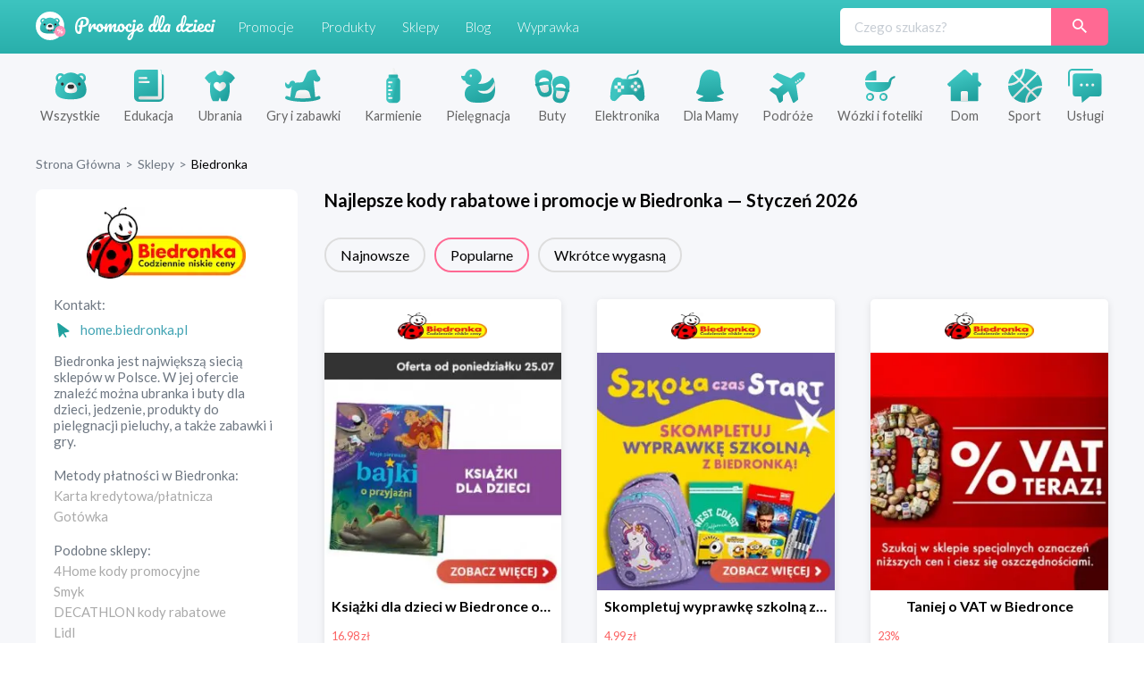

--- FILE ---
content_type: text/html; charset=utf-8
request_url: https://promocjedladzieci.pl/sklepy/biedronka
body_size: 83477
content:
<!DOCTYPE html><html lang="pl-PL"><head><meta charSet="utf-8"/><link rel="preload" as="image" href="/_next/static/media/promocje_logo.1fcaf4ae.svg" fetchpriority="high"/><meta name="robots" content="index, follow, all"/><meta name="verification" content="3abdbcbe00aaee2657b27022f50611f6"/><meta name="viewport" content="width=device-width, initial-scale=1"/><meta name="msapplication-TileColor" content="#00aba9"/><meta name="theme-color" content="#ffffff"/><link rel="canonical" href="https://promocjedladzieci.pl/sklepy/biedronka"/><title>Produkty dla dzieci Biedronka | Promocje</title><meta name="description" content="Produkty dla dzieci Biedronka | Promocje i kody rabatowe. Sprawdź wyjątkowe okazje,, jakie zebraliśmy dla Ciebie w jednym miejscu" data-react-helmet="true"/><meta name="keywords" content="biedronka promocje
produkty dla dzieci biedronka"/><meta property="og:url" content="https://promocjedladzieci.pl/sklepy/biedronka"/><meta property="og:type" content="website"/><meta property="og:site_name" content="Promocje dla dzieci"/><meta property="og:title" content="Produkty dla dzieci Biedronka | Promocje"/><meta property="og:description" content="Produkty dla dzieci Biedronka | Promocje i kody rabatowe. Sprawdź wyjątkowe okazje,, jakie zebraliśmy dla Ciebie w jednym miejscu"/><meta property="og:image" content="https://promocjedladzieci.pl/static/media/og_all.6bda80fc.jpg"/><meta name="twitter:card" content="summary"/><meta name="twitter:image" content="https://promocjedladzieci.pl/static/media/og_all.6bda80fc.jpg"/><meta name="twitter:title" content="Produkty dla dzieci Biedronka | Promocje"/><meta name="twitter:description" content="Produkty dla dzieci Biedronka | Promocje i kody rabatowe. Sprawdź wyjątkowe okazje,, jakie zebraliśmy dla Ciebie w jednym miejscu"/><meta name="tradetracker-site-verification" content="7678f7d09420c7fb3e16070a8321dc2a6a7c88e4"/><script type="application/ld+json">{"@context":"https://schema.org","@type":"WebPage","url":"https://promocjedladzieci.pl","name":"Promocje Dla Dzieci","description":"Produkty dla dzieci Biedronka | Promocje i kody rabatowe. Sprawdź wyjątkowe okazje,, jakie zebraliśmy dla Ciebie w jednym miejscu","keywords":"biedronka promocje\r\nprodukty dla dzieci biedronka","image":"https://promocjedladzieci.pl/_next/image?url=/_next/static/images/promocje_logo-edcb84701db43ea7bcac5da2f95eafa2.svg&w=256&q=75","author":{"@type":"Organization","name":"Softnauts","url":"https://softnauts.com"},"sameAs":["https://www.instagram.com/promocjedladzieci_pl/","https://twitter.com/promocjedzieci","https://www.facebook.com/promocjedzieci/"],"inLanguage":{"@type":"Language","name":"Polish"},"potentialAction":{"@type":"SearchAction","target":{"@type":"EntryPoint","urlTemplate":"search?query={query}"},"query-input":{"@type":"PropertyValueSpecification","valueRequired":"False","valueName":"query"}}}</script><script type="application/ld+json">{"@context":"https://schema.org","@type":"Organization","name":"Softnauts","url":"https://softnauts.com","logo":"https://softnauts.com/_next/static/media/softnauts-logo.14b5bcc6.svg","email":"contact@softnauts.com","address":{"@type":"PostalAddress","addressLocality":"Cracow, Poland","postalCode":"31-135","streetAddress":"al. Słowackiego 15a/8"},"telephone":"(+48) 795 05 05 03"}</script><script type="application/ld+json">{"@context":"https://schema.org","@graph":[{"@type":"SiteNavigationElement","@id":"#navigation","name":"Sklepy","url":"https://promocjedladzieci.pl/sklepy"},{"@type":"SiteNavigationElement","@id":"#navigation","name":"Promocje","url":"https://promocjedladzieci.pl/promocje"},{"@type":"SiteNavigationElement","@id":"#navigation","name":"Produkty","url":"https://promocjedladzieci.pl/produkty"},{"@type":"SiteNavigationElement","@id":"#navigation","name":"Wyprawka","url":"https://promocjedladzieci.pl/wyprawka"},{"@type":"SiteNavigationElement","@id":"#navigation","name":"Blog","url":"https://promocjedladzieci.pl/blog"},{"@type":"SiteNavigationElement","@id":"#navigation","name":"Home","url":"https://promocjedladzieci.pl"},{"@type":"SiteNavigationElement","@id":"#navigation","name":"Kontakt","url":"https://promocjedladzieci.pl/kontakt"},{"@type":"SiteNavigationElement","@id":"#navigation","name":"Polityka prywatności","url":"https://promocjedladzieci.pl/polityka-prywatnosci"},{"@type":"SiteNavigationElement","@id":"#navigation","name":"Regulamin","url":"https://promocjedladzieci.pl/regulamin"}]}</script><script type="application/ld+json">{"@context":"https://schema.org","@type":"FAQPage","mainEntity":[{"@type":"Question","name":"Super rabaty w Biedronce","acceptedAnswer":{"@type":"Answer","text":"<p>Sieć sklep&oacute;w Biedronka jest największą i najpopularniejszą siecią dyskont&oacute;w w naszym kraju. Została otwarta w 1995 roku, a od 1997 należy do portugalskiego konsorcjum Jeronimo Martins. Supermarkety Biedronka są świetnym rozwiązaniem dla os&oacute;b, kt&oacute;re chcą w trakcie zakup&oacute;w zaoszczędzić zar&oacute;wno czas, jak i pieniądze. Sieć regularnie zapewnia klientom wiele atrakcyjnych promocji i zniżek. Biedronka posiada r&oacute;wnież szeroką ofertę artykuł&oacute;w dla dzieci. Chcesz kupować taniej pieluszki, kosmetyki dla dzieci, a nawet ubrania i buty dla najmłodszych? Sprawdzaj najnowsze okazje w Biedronce na promocjedladzieci.pl.</p>"}},{"@type":"Question","name":"Jakie artykuły dla dziecka kupisz w Biedronce?","acceptedAnswer":{"@type":"Answer","text":"<p>Stały asortyment Biedronki obejmuje kosmetyki dla dzieci, pieluszki, a także artykuły żywnościowe. Szukasz produkt&oacute;w do pielęgnacji maluszka? W sklepach Biedronka kupisz pieluchy i chusteczki nawilżające marek Dada i Pampers, oraz popularne kosmetyki wielu marek, między innymi Johnsons Babyi Bambino. Bardzo atrakcyjna jest także oferta żywnościowa, w kt&oacute;rej znajdziesz kaszki Nestle, dania Gerber i Bobovita, mleka modyfikowane dla niemowląt Efamil, Nestle, Nan Optipro, Beliblon i wiele innych. Produkty dostępne są często w super niskich, promocyjnych cenach.</p>"}},{"@type":"Question","name":"Tanie zabawki dla dzieci w Biedronce","acceptedAnswer":{"@type":"Answer","text":"<p>Oferta zabawek w Biedronce zmienia się co jakiś czas, jednak w każdym tygodniu znajdziesz w sklepie coś dla najmłodszych. Regularnie pojawiają się tu lalki Barbie, L.O.L. Surprise, tory i pojazdy Hot Wheels, klocki LEGO, Duplo, zabawki Fisher Price i wiele innych. Bardzo często zabawki kupić można taniej, dzięki atrakcyjnym rabatom Biedronki. Interesują Cię rabaty Biedronki na lalki, pluszaki, samochodziki, zabawki kreatywne i interaktywne? Koniecznie sprawdź aktualne promocje na podstronie Biedronki!</p>"}},{"@type":"Question","name":"Ubrania i buty dla dzieci w Biedronce","acceptedAnswer":{"@type":"Answer","text":"<p>Oferta ubrań i obuwia dla dzieci w Biedronce, podobnie jak w przypadku zabawek, stale się zmienia. Oferowane produkty dostosowane są do aktualnego sezonu. Latem kupisz tam między innymi szorty, sukienki, koszulki, T-shirty, sandały i klapki dla dzieci, a w chłodnych porach roku kurtki, kurtki przejściowe, spodnie, legginsy, kozaki, a także akcesoria &ndash; czapki i szaliki dla najmłodszych.</p>"}},{"@type":"Question","name":"Black Friday i Cyber Monday w Biedronce","acceptedAnswer":{"@type":"Answer","text":"<p>Biedronka bierze udział w wielu popularnych akcjach promocyjnych, oferując klientom duże rabaty. Najbliższe super promocje pojawią się z okazji Black Friday i Cyber Monday. Nie zwlekaj i sprawdź informacje o aktualnych zniżkach w Biedronce na promocjedladzieci.pl.</p>"}}]}</script><script type="application/ld+json">{"@context":"https://schema.org","@type":"BreadcrumbList","itemListElement":[{"@type":"ListItem","position":1,"item":{"@type":"Thing","@id":"https://promocjedladzieci.pl","name":"Strona główna"}},{"@type":"ListItem","position":2,"item":{"@type":"Thing","@id":"https://promocjedladzieci.pl/sklepy","name":"Sklepy"}},{"@type":"ListItem","position":3,"item":{"@type":"Thing","@id":"https://promocjedladzieci.pl/sklepy/biedronka","name":"Biedronka"}}]}</script><script type="application/ld+json">{"@context":"https://schema.org","@type":"Store","name":"Biedronka","logo":"https://api.promocjedladzieci.pl/uploads/images/shop/biedronka.webp","description":"Biedronka jest największą siecią sklepów w Polsce. W jej ofercie znaleźć można ubranka i buty dla dzieci, jedzenie, produkty do pielęgnacji pieluchy, a także zabawki i gry.","url":"dW5kZWZpbmVk","paymentAccepted":"Karta kredytowa/płatnicza, Gotówka"}</script><meta name="next-head-count" content="28"/><meta charset="utf-8"/><meta name="viewport" content="width=device-width, initial-scale=1.0,  minimum-scale=1.0, maximum-scale=5.0"/><meta name="viewport" content="target-densitydpi=device-dpi, initial-scale=1.0"/><link rel="icon" type="image/png" sizes="32x32" href="/favicon-32x32.png"/><link rel="icon" type="image/png" sizes="16x16" href="/favicon-16x16.png"/><link rel="apple-touch-icon" sizes="180x180" href="/apple-touch-icon.png"/><link rel="manifest" href="/site.webmanifest"/><link rel="mask-icon" href="/safari-pinned-tab.svg" color="#5bbad5"/><meta name="theme-color" content="#ffffff"/><script async="" src="https://www.googletagmanager.com/gtag/js?id=G-80H2B2G5BX"></script><link rel="preload" href="/_next/static/media/55c20a7790588da9-s.p.woff2" as="font" type="font/woff2" crossorigin="anonymous" data-next-font="size-adjust"/><link rel="preload" href="/_next/static/media/155cae559bbd1a77-s.p.woff2" as="font" type="font/woff2" crossorigin="anonymous" data-next-font="size-adjust"/><link rel="preload" href="/_next/static/media/4de1fea1a954a5b6-s.p.woff2" as="font" type="font/woff2" crossorigin="anonymous" data-next-font="size-adjust"/><link rel="preload" href="/_next/static/media/6d664cce900333ee-s.p.woff2" as="font" type="font/woff2" crossorigin="anonymous" data-next-font="size-adjust"/><link rel="preload" href="/_next/static/media/7ff6869a1704182a-s.p.woff2" as="font" type="font/woff2" crossorigin="anonymous" data-next-font="size-adjust"/><script id="google-tag" data-nscript="beforeInteractive">
                    window.dataLayer = window.dataLayer || [];
                    function gtag(){dataLayer.push(arguments);}
                    gtag('js', new Date());
                    gtag('config', 'G-80H2B2G5BX');</script><link rel="preload" href="/_next/static/css/0097e8262a78a964.css" as="style"/><link rel="stylesheet" href="/_next/static/css/0097e8262a78a964.css" data-n-g=""/><link rel="preload" href="/_next/static/css/9f1dd675b8c08814.css" as="style"/><link rel="stylesheet" href="/_next/static/css/9f1dd675b8c08814.css" data-n-p=""/><noscript data-n-css=""></noscript><script defer="" nomodule="" src="/_next/static/chunks/polyfills-c67a75d1b6f99dc8.js"></script><script src="/_next/static/chunks/webpack-59c5c889f52620d6.js" defer=""></script><script src="/_next/static/chunks/framework-2c79e2a64abdb08b.js" defer=""></script><script src="/_next/static/chunks/main-4df221df76d0b5c0.js" defer=""></script><script src="/_next/static/chunks/pages/_app-9e017ab1ee379909.js" defer=""></script><script src="/_next/static/chunks/990-abaef79bd81fbf0c.js" defer=""></script><script src="/_next/static/chunks/846-8b8c5bbb7d22469a.js" defer=""></script><script src="/_next/static/chunks/507-d24a151fd4206b9e.js" defer=""></script><script src="/_next/static/chunks/pages/sklepy/%5BshopId%5D-de8d174097a96db4.js" defer=""></script><script src="/_next/static/7WJeFK2EV69KfhFY11Q4q/_buildManifest.js" defer=""></script><script src="/_next/static/7WJeFK2EV69KfhFY11Q4q/_ssgManifest.js" defer=""></script></head><body><div id="__next"><div class="App __className_7bbcb9"><div class="NavbarComponent_componentsNavbarComponent__LkdEo"><div class="NavbarComponent_navbarInner__EFjoY"><div><a href="/"><div title="strona główna" class="NavbarComponent_navbarLogo__TolNt"><img alt="Promocje dla dzieci" title="Promocje dla dzieci" fetchpriority="high" width="201" height="32" decoding="async" data-nimg="1" style="color:transparent" src="/_next/static/media/promocje_logo.1fcaf4ae.svg"/></div></a><div class="NavbarComponent_navbarBurger__Kffny NavbarComponent_faBars__EbVtE"><img alt="Navigation Menu" loading="lazy" width="32" height="32" decoding="async" data-nimg="1" style="color:transparent" src="/_next/static/media/bars-solid.87bc822e.svg"/></div></div><div class="NavbarComponent_collapsed__sr9h7"><a href="/promocje"><div class="NavbarComponent_buttonLink__y_XRE" title="promocje">Promocje</div></a><a href="/produkty"><div class="NavbarComponent_buttonLink__y_XRE" title="Produkty">Produkty</div></a><a href="/sklepy"><div class="NavbarComponent_buttonLink__y_XRE" title="Sklepy">Sklepy</div></a><a href="/blog"><div class="NavbarComponent_buttonLink__y_XRE" title="Blog">Blog</div></a><a href="/wyprawka"><div class="NavbarComponent_buttonLink__y_XRE" title="Aplikacja Wyprawka">Wyprawka</div></a></div><div class="Search_searchWrapper__1o4X4"><input placeholder="Czego szukasz?" type="text" class="Search_searchInput__YoCmy" value=""/><a href="/search?query="><button class="Search_searchBtn__r8zBg" alt="Szukaj"><img alt="Szukaj" loading="lazy" width="16" height="16" decoding="async" data-nimg="1" style="color:transparent" src="/_next/static/media/loupe.1a152e7b.svg"/></button></a></div></div></div><div class="components-main-component"><div class="ShopPageComponent_componentsShopPageComponent__3FFii"><div class="ShopPageComponent_centerWrapper__WAsrK"><div class="category-placeholder"></div></div><div class="ShopPageComponent_inner__h4Riv"><div class="ShopPageComponent_breadcrumpsWrapper__3QwEN"><div class="BreadcrumpsComponent_componentsBreadcrumpsComponent__kKeHE"><span class="BreadcrumpsComponent_breadcrump__IVNyB"><a title="Strona Główna" href="/"><span class="BreadcrumpsComponent_breadcrumpLink__Tn_n7">Strona Główna</span></a><span class="BreadcrumpsComponent_breadcrumpSeparator__KROcq">&gt;</span></span><span class="BreadcrumpsComponent_breadcrump__IVNyB"><a title="Sklepy" href="/sklepy"><span class="BreadcrumpsComponent_breadcrumpLink__Tn_n7">Sklepy</span></a><span class="BreadcrumpsComponent_breadcrumpSeparator__KROcq">&gt;</span></span><span class="BreadcrumpsComponent_breadcrump__IVNyB"><a title="Biedronka" href="/sklepy/biedronka"><span class="BreadcrumpsComponent_breadcrumpLink__Tn_n7">Biedronka</span></a></span></div></div><div class="ShopPageComponent_columns__wgYuf"><div class="ShopPageComponent_shopDataSection__ym9so"><div class="ShopPageComponent_shopData__EHhrw"><div class="ShopPageComponent_shopLogoWrapper__a_dh3"><img class="ShopPageComponent_shopLogo__MhHi6" src="https://api.promocjedladzieci.pl/uploads/images/shop/biedronka.webp" alt="kupony promocyjne Biedronka" title="kody promocyjne Biedronka" loading="lazy"/></div><div class="ShopPageComponent_shopDetails__f9fOp"><div class="ShopPageComponent_contact__ULB8N">Kontakt:</div><div class="ShopPageComponent_detail__bHfyU"><img alt="pointer" loading="lazy" width="20" height="20" decoding="async" data-nimg="1" style="color:transparent" src="/_next/static/media/pointer-icon.26a4d9eb.svg"/><a rel="noopener noreferrer" title="Biedronka"><span>home.biedronka.pl</span></a></div><p>Biedronka jest największą siecią sklepów w Polsce. W jej ofercie znaleźć można ubranka i buty dla dzieci, jedzenie, produkty do pielęgnacji pieluchy, a także zabawki i gry.</p></div><div class="ShopPageComponent_desktopInfo__wPHVh"><div class="ShopPageComponent_shopDetails__f9fOp"></div><div class="ShopPageComponent_shopDetails__f9fOp"><div class="ShopPageComponent_shopDetailHeader__ZraHg">Metody płatności w <!-- -->Biedronka<!-- -->:</div><div class="ShopPageComponent_shopDetailItem__qyuU_">Karta kredytowa/płatnicza</div><div class="ShopPageComponent_shopDetailItem__qyuU_">Gotówka</div></div><div class="ShopPageComponent_shopDetails__f9fOp"><div class="ShopPageComponent_shopDetailHeader__ZraHg">Podobne sklepy:</div><div class="ShopPageComponent_shopDetailItem__qyuU_"><a href="/sklepy/4home">4Home kody promocyjne</a></div><div class="ShopPageComponent_shopDetailItem__qyuU_"><a href="/sklepy/smyk">Smyk</a></div><div class="ShopPageComponent_shopDetailItem__qyuU_"><a href="/sklepy/decathlon">DECATHLON kody rabatowe</a></div><div class="ShopPageComponent_shopDetailItem__qyuU_"><a href="/sklepy/lidl">Lidl</a></div><div class="ShopPageComponent_shopDetailItem__qyuU_"><a href="/sklepy/neo24">NEO24 wyprzedaże</a></div><div class="ShopPageComponent_shopDetailItem__qyuU_"><a href="/sklepy/media-markt">Media Markt</a></div><div class="ShopPageComponent_shopDetailItem__qyuU_"><a href="/sklepy/ministore">Ministore kupony rabatowe</a></div><div class="ShopPageComponent_shopDetailItem__qyuU_"><a href="/sklepy/4kidspoint">4KidsPoint</a></div><div class="ShopPageComponent_shopDetailItem__qyuU_"><a href="/sklepy/megakoszulki-pl">megakoszulki.pl kody rabatowe</a></div><div class="ShopPageComponent_shopDetailItem__qyuU_"><a href="/sklepy/mamaiti">Mamaiti</a></div><div class="ShopPageComponent_shopDetailItem__qyuU_"><a href="/sklepy/phlov-by-anna-lewandowska">Phlov by Anna Lewandowska kody promocyjne</a></div><div class="ShopPageComponent_shopDetailItem__qyuU_"><a href="/sklepy/lullalove">Lullalove</a></div><div class="ShopPageComponent_shopDetailItem__qyuU_"><a href="/sklepy/mamagama">MamaGama kody rabatowe</a></div><div class="ShopPageComponent_shopDetailItem__qyuU_"><a href="/sklepy/komputronik">Komputronik</a></div><div class="ShopPageComponent_shopDetailItem__qyuU_"><a href="/sklepy/nieprzeczytane-pl">nieprzeczytane.pl kupony rabatowe</a></div></div><div class="ShopPageComponent_shopDetails__f9fOp"><div class="ShopPageComponent_shopDetailHeader__ZraHg">Popularne sklepy:</div><div class="ShopPageComponent_shopDetailItem__qyuU_"><a href="/sklepy/home-pl">Home.pl promocje</a></div><div class="ShopPageComponent_shopDetailItem__qyuU_"><a href="/sklepy/g2a">G2A</a></div><div class="ShopPageComponent_shopDetailItem__qyuU_"><a href="/sklepy/maylily">Maylily kody rabatowe</a></div><div class="ShopPageComponent_shopDetailItem__qyuU_"><a href="/sklepy/multu">Multu</a></div><div class="ShopPageComponent_shopDetailItem__qyuU_"><a href="/sklepy/tania-ksiazka">Tania Książka kody promocyjne</a></div><div class="ShopPageComponent_shopDetailItem__qyuU_"><a href="/sklepy/mustache-pl">Mustache.pl</a></div><div class="ShopPageComponent_shopDetailItem__qyuU_"><a href="/sklepy/ielm">iELM kody rabatowe</a></div><div class="ShopPageComponent_shopDetailItem__qyuU_"><a href="/sklepy/ministore">Ministore</a></div><div class="ShopPageComponent_shopDetailItem__qyuU_"><a href="/sklepy/marilyn">Marilyn promocje</a></div><div class="ShopPageComponent_shopDetailItem__qyuU_"><a href="/sklepy/mamagama">MamaGama</a></div><div class="ShopPageComponent_shopDetailItem__qyuU_"><a href="/sklepy/lullalove">Lullalove wyprzedaże</a></div><div class="ShopPageComponent_shopDetailItem__qyuU_"><a href="/sklepy/rtv-euro-agd">RTV EURO AGD</a></div><div class="ShopPageComponent_shopDetailItem__qyuU_"><a href="/sklepy/tolpa">tołpa. kody rabatowe</a></div><div class="ShopPageComponent_shopDetailItem__qyuU_"><a href="/sklepy/phlov-by-anna-lewandowska">Phlov by Anna Lewandowska</a></div><div class="ShopPageComponent_shopDetailItem__qyuU_"><a href="/sklepy/nieprzeczytane-pl">nieprzeczytane.pl promocje</a></div></div></div></div><ins class="adsbygoogle" data-ad-client="ca-pub-7657481869842793" data-ad-slot="6022630442" data-ad-format="auto" data-full-width-responsive="true" style="display:block"></ins></div><div class="ShopPageComponent_discountsSection__lPwWn"><h1 class="ShopPageComponent_sectionHeader__gFWP8">Najlepsze kody rabatowe i promocje w <!-- -->Biedronka<!-- --> — <!-- -->Styczeń<!-- --> <!-- -->2026</h1><div class="SortComponent_componentsSortComponent__JYKpn"><div class="SortComponent_sortButton__zqEsC">Najnowsze</div><div class="SortComponent_sortButton__zqEsC SortComponent_active__SS3kt">Popularne</div><div class="SortComponent_sortButton__zqEsC">Wkrótce wygasną</div></div><div class="ShopPageComponent_shopPromotions__ryFhw"><div class="ShopPageComponent_cardGrid__WybZT"><div rel="noopener noreferrer" title="Przejdź do strony sklepu" class="CardComponent_productCard__GV4gJ"><div class="CardComponent_productCardTop__XQ__y"><img alt="kupon rabatowy Biedronka" title="kod rabatowy Biedronka" loading="lazy" width="165" height="60" decoding="async" data-nimg="1" style="color:transparent" srcSet="/_next/image?url=https%3A%2F%2Fapi.promocjedladzieci.pl%2Fuploads%2Fimages%2Fshop%2Fbiedronka.webp&amp;w=256&amp;q=75 1x, /_next/image?url=https%3A%2F%2Fapi.promocjedladzieci.pl%2Fuploads%2Fimages%2Fshop%2Fbiedronka.webp&amp;w=384&amp;q=75 2x" src="/_next/image?url=https%3A%2F%2Fapi.promocjedladzieci.pl%2Fuploads%2Fimages%2Fshop%2Fbiedronka.webp&amp;w=384&amp;q=75"/></div><div class="CardComponent_productCardImage__AKJg7 "><img threshold="500" alt="Książki dla dzieci w Biedronce od 16,99 zł" title="Książki dla dzieci w Biedronce od 16,99 zł" loading="lazy" decoding="async" data-nimg="fill" style="position:absolute;height:100%;width:100%;left:0;top:0;right:0;bottom:0;color:transparent" sizes="50vw" srcSet="/_next/image?url=https%3A%2F%2Fapi.promocjedladzieci.pl%2Fimages%2Fcache%2Fblog_thumbnail%2F62ea55f38e862993083344.jpg&amp;w=384&amp;q=75 384w, /_next/image?url=https%3A%2F%2Fapi.promocjedladzieci.pl%2Fimages%2Fcache%2Fblog_thumbnail%2F62ea55f38e862993083344.jpg&amp;w=640&amp;q=75 640w, /_next/image?url=https%3A%2F%2Fapi.promocjedladzieci.pl%2Fimages%2Fcache%2Fblog_thumbnail%2F62ea55f38e862993083344.jpg&amp;w=750&amp;q=75 750w, /_next/image?url=https%3A%2F%2Fapi.promocjedladzieci.pl%2Fimages%2Fcache%2Fblog_thumbnail%2F62ea55f38e862993083344.jpg&amp;w=828&amp;q=75 828w, /_next/image?url=https%3A%2F%2Fapi.promocjedladzieci.pl%2Fimages%2Fcache%2Fblog_thumbnail%2F62ea55f38e862993083344.jpg&amp;w=1080&amp;q=75 1080w, /_next/image?url=https%3A%2F%2Fapi.promocjedladzieci.pl%2Fimages%2Fcache%2Fblog_thumbnail%2F62ea55f38e862993083344.jpg&amp;w=1200&amp;q=75 1200w, /_next/image?url=https%3A%2F%2Fapi.promocjedladzieci.pl%2Fimages%2Fcache%2Fblog_thumbnail%2F62ea55f38e862993083344.jpg&amp;w=1920&amp;q=75 1920w, /_next/image?url=https%3A%2F%2Fapi.promocjedladzieci.pl%2Fimages%2Fcache%2Fblog_thumbnail%2F62ea55f38e862993083344.jpg&amp;w=2048&amp;q=75 2048w, /_next/image?url=https%3A%2F%2Fapi.promocjedladzieci.pl%2Fimages%2Fcache%2Fblog_thumbnail%2F62ea55f38e862993083344.jpg&amp;w=3840&amp;q=75 3840w" src="/_next/image?url=https%3A%2F%2Fapi.promocjedladzieci.pl%2Fimages%2Fcache%2Fblog_thumbnail%2F62ea55f38e862993083344.jpg&amp;w=3840&amp;q=75"/></div><div class="CardComponent_productCardTitle__S1kvK"><a class="CardComponent_productCardLink__q6iVu" href="/sklepy/biedronka/ksiazki-dla-dzieci-w-biedronce-od-16-99-z"><h3>Książki dla dzieci w Biedronce od 16,99 zł</h3></a></div><div class="CardComponent_productCardFooter__csYPq CardComponent_productCardPromoValue__xw8Sl">16.98 zł</div></div><div rel="noopener noreferrer" title="Przejdź do strony sklepu" class="CardComponent_productCard__GV4gJ"><div class="CardComponent_productCardTop__XQ__y"><img alt="kupon rabatowy Biedronka" title="kod rabatowy Biedronka" loading="lazy" width="165" height="60" decoding="async" data-nimg="1" style="color:transparent" srcSet="/_next/image?url=https%3A%2F%2Fapi.promocjedladzieci.pl%2Fuploads%2Fimages%2Fshop%2Fbiedronka.webp&amp;w=256&amp;q=75 1x, /_next/image?url=https%3A%2F%2Fapi.promocjedladzieci.pl%2Fuploads%2Fimages%2Fshop%2Fbiedronka.webp&amp;w=384&amp;q=75 2x" src="/_next/image?url=https%3A%2F%2Fapi.promocjedladzieci.pl%2Fuploads%2Fimages%2Fshop%2Fbiedronka.webp&amp;w=384&amp;q=75"/></div><div class="CardComponent_productCardImage__AKJg7 "><img threshold="500" alt="Skompletuj wyprawkę szkolną z Biedronką od 4,99 zł" title="Skompletuj wyprawkę szkolną z Biedronką od 4,99 zł" loading="lazy" decoding="async" data-nimg="fill" style="position:absolute;height:100%;width:100%;left:0;top:0;right:0;bottom:0;color:transparent" sizes="50vw" srcSet="/_next/image?url=https%3A%2F%2Fapi.promocjedladzieci.pl%2Fimages%2Fcache%2Fblog_thumbnail%2F62ea559f9b44c010971280.jpg&amp;w=384&amp;q=75 384w, /_next/image?url=https%3A%2F%2Fapi.promocjedladzieci.pl%2Fimages%2Fcache%2Fblog_thumbnail%2F62ea559f9b44c010971280.jpg&amp;w=640&amp;q=75 640w, /_next/image?url=https%3A%2F%2Fapi.promocjedladzieci.pl%2Fimages%2Fcache%2Fblog_thumbnail%2F62ea559f9b44c010971280.jpg&amp;w=750&amp;q=75 750w, /_next/image?url=https%3A%2F%2Fapi.promocjedladzieci.pl%2Fimages%2Fcache%2Fblog_thumbnail%2F62ea559f9b44c010971280.jpg&amp;w=828&amp;q=75 828w, /_next/image?url=https%3A%2F%2Fapi.promocjedladzieci.pl%2Fimages%2Fcache%2Fblog_thumbnail%2F62ea559f9b44c010971280.jpg&amp;w=1080&amp;q=75 1080w, /_next/image?url=https%3A%2F%2Fapi.promocjedladzieci.pl%2Fimages%2Fcache%2Fblog_thumbnail%2F62ea559f9b44c010971280.jpg&amp;w=1200&amp;q=75 1200w, /_next/image?url=https%3A%2F%2Fapi.promocjedladzieci.pl%2Fimages%2Fcache%2Fblog_thumbnail%2F62ea559f9b44c010971280.jpg&amp;w=1920&amp;q=75 1920w, /_next/image?url=https%3A%2F%2Fapi.promocjedladzieci.pl%2Fimages%2Fcache%2Fblog_thumbnail%2F62ea559f9b44c010971280.jpg&amp;w=2048&amp;q=75 2048w, /_next/image?url=https%3A%2F%2Fapi.promocjedladzieci.pl%2Fimages%2Fcache%2Fblog_thumbnail%2F62ea559f9b44c010971280.jpg&amp;w=3840&amp;q=75 3840w" src="/_next/image?url=https%3A%2F%2Fapi.promocjedladzieci.pl%2Fimages%2Fcache%2Fblog_thumbnail%2F62ea559f9b44c010971280.jpg&amp;w=3840&amp;q=75"/></div><div class="CardComponent_productCardTitle__S1kvK"><a class="CardComponent_productCardLink__q6iVu" href="/sklepy/biedronka/skompletuj-wyprawke-szkolna-z-biedronka-od-4-99-z"><h3>Skompletuj wyprawkę szkolną z Biedronką od 4,99 zł</h3></a></div><div class="CardComponent_productCardFooter__csYPq CardComponent_productCardPromoValue__xw8Sl">4.99 zł</div></div><div rel="noopener noreferrer" title="Przejdź do strony sklepu" class="CardComponent_productCard__GV4gJ"><div class="CardComponent_productCardTop__XQ__y"><img alt="kupon rabatowy Biedronka" title="kod rabatowy Biedronka" loading="lazy" width="165" height="60" decoding="async" data-nimg="1" style="color:transparent" srcSet="/_next/image?url=https%3A%2F%2Fapi.promocjedladzieci.pl%2Fuploads%2Fimages%2Fshop%2Fbiedronka.webp&amp;w=256&amp;q=75 1x, /_next/image?url=https%3A%2F%2Fapi.promocjedladzieci.pl%2Fuploads%2Fimages%2Fshop%2Fbiedronka.webp&amp;w=384&amp;q=75 2x" src="/_next/image?url=https%3A%2F%2Fapi.promocjedladzieci.pl%2Fuploads%2Fimages%2Fshop%2Fbiedronka.webp&amp;w=384&amp;q=75"/></div><div class="CardComponent_productCardImage__AKJg7 "><img threshold="500" alt="Taniej o VAT w Biedronce" title="Taniej o VAT w Biedronce" loading="lazy" decoding="async" data-nimg="fill" style="position:absolute;height:100%;width:100%;left:0;top:0;right:0;bottom:0;color:transparent" sizes="50vw" srcSet="/_next/image?url=https%3A%2F%2Fapi.promocjedladzieci.pl%2Fimages%2Fcache%2Fblog_thumbnail%2F61fa558e7e013519494286.jpg&amp;w=384&amp;q=75 384w, /_next/image?url=https%3A%2F%2Fapi.promocjedladzieci.pl%2Fimages%2Fcache%2Fblog_thumbnail%2F61fa558e7e013519494286.jpg&amp;w=640&amp;q=75 640w, /_next/image?url=https%3A%2F%2Fapi.promocjedladzieci.pl%2Fimages%2Fcache%2Fblog_thumbnail%2F61fa558e7e013519494286.jpg&amp;w=750&amp;q=75 750w, /_next/image?url=https%3A%2F%2Fapi.promocjedladzieci.pl%2Fimages%2Fcache%2Fblog_thumbnail%2F61fa558e7e013519494286.jpg&amp;w=828&amp;q=75 828w, /_next/image?url=https%3A%2F%2Fapi.promocjedladzieci.pl%2Fimages%2Fcache%2Fblog_thumbnail%2F61fa558e7e013519494286.jpg&amp;w=1080&amp;q=75 1080w, /_next/image?url=https%3A%2F%2Fapi.promocjedladzieci.pl%2Fimages%2Fcache%2Fblog_thumbnail%2F61fa558e7e013519494286.jpg&amp;w=1200&amp;q=75 1200w, /_next/image?url=https%3A%2F%2Fapi.promocjedladzieci.pl%2Fimages%2Fcache%2Fblog_thumbnail%2F61fa558e7e013519494286.jpg&amp;w=1920&amp;q=75 1920w, /_next/image?url=https%3A%2F%2Fapi.promocjedladzieci.pl%2Fimages%2Fcache%2Fblog_thumbnail%2F61fa558e7e013519494286.jpg&amp;w=2048&amp;q=75 2048w, /_next/image?url=https%3A%2F%2Fapi.promocjedladzieci.pl%2Fimages%2Fcache%2Fblog_thumbnail%2F61fa558e7e013519494286.jpg&amp;w=3840&amp;q=75 3840w" src="/_next/image?url=https%3A%2F%2Fapi.promocjedladzieci.pl%2Fimages%2Fcache%2Fblog_thumbnail%2F61fa558e7e013519494286.jpg&amp;w=3840&amp;q=75"/></div><div class="CardComponent_productCardTitle__S1kvK"><a class="CardComponent_productCardLink__q6iVu" href="/sklepy/biedronka/taniej-o-vat-w-biedronce"><h3>Taniej o VAT w Biedronce</h3></a></div><div class="CardComponent_productCardFooter__csYPq CardComponent_productCardPromoValue__xw8Sl">23%</div></div><div rel="noopener noreferrer" title="Przejdź do strony sklepu" class="CardComponent_productCard__GV4gJ"><div class="CardComponent_productCardTop__XQ__y"><img alt="kupon rabatowy Biedronka" title="kod rabatowy Biedronka" loading="lazy" width="165" height="60" decoding="async" data-nimg="1" style="color:transparent" srcSet="/_next/image?url=https%3A%2F%2Fapi.promocjedladzieci.pl%2Fuploads%2Fimages%2Fshop%2Fbiedronka.webp&amp;w=256&amp;q=75 1x, /_next/image?url=https%3A%2F%2Fapi.promocjedladzieci.pl%2Fuploads%2Fimages%2Fshop%2Fbiedronka.webp&amp;w=384&amp;q=75 2x" src="/_next/image?url=https%3A%2F%2Fapi.promocjedladzieci.pl%2Fuploads%2Fimages%2Fshop%2Fbiedronka.webp&amp;w=384&amp;q=75"/></div><div class="CardComponent_productCardImage__AKJg7 "><img threshold="500" alt="Kraina zabawek w Biedronce od 19,99 zł" title="Kraina zabawek w Biedronce od 19,99 zł" loading="lazy" decoding="async" data-nimg="fill" style="position:absolute;height:100%;width:100%;left:0;top:0;right:0;bottom:0;color:transparent" sizes="50vw" srcSet="/_next/image?url=https%3A%2F%2Fapi.promocjedladzieci.pl%2Fimages%2Fcache%2Fblog_thumbnail%2F6188df284a268741166471.jpg&amp;w=384&amp;q=75 384w, /_next/image?url=https%3A%2F%2Fapi.promocjedladzieci.pl%2Fimages%2Fcache%2Fblog_thumbnail%2F6188df284a268741166471.jpg&amp;w=640&amp;q=75 640w, /_next/image?url=https%3A%2F%2Fapi.promocjedladzieci.pl%2Fimages%2Fcache%2Fblog_thumbnail%2F6188df284a268741166471.jpg&amp;w=750&amp;q=75 750w, /_next/image?url=https%3A%2F%2Fapi.promocjedladzieci.pl%2Fimages%2Fcache%2Fblog_thumbnail%2F6188df284a268741166471.jpg&amp;w=828&amp;q=75 828w, /_next/image?url=https%3A%2F%2Fapi.promocjedladzieci.pl%2Fimages%2Fcache%2Fblog_thumbnail%2F6188df284a268741166471.jpg&amp;w=1080&amp;q=75 1080w, /_next/image?url=https%3A%2F%2Fapi.promocjedladzieci.pl%2Fimages%2Fcache%2Fblog_thumbnail%2F6188df284a268741166471.jpg&amp;w=1200&amp;q=75 1200w, /_next/image?url=https%3A%2F%2Fapi.promocjedladzieci.pl%2Fimages%2Fcache%2Fblog_thumbnail%2F6188df284a268741166471.jpg&amp;w=1920&amp;q=75 1920w, /_next/image?url=https%3A%2F%2Fapi.promocjedladzieci.pl%2Fimages%2Fcache%2Fblog_thumbnail%2F6188df284a268741166471.jpg&amp;w=2048&amp;q=75 2048w, /_next/image?url=https%3A%2F%2Fapi.promocjedladzieci.pl%2Fimages%2Fcache%2Fblog_thumbnail%2F6188df284a268741166471.jpg&amp;w=3840&amp;q=75 3840w" src="/_next/image?url=https%3A%2F%2Fapi.promocjedladzieci.pl%2Fimages%2Fcache%2Fblog_thumbnail%2F6188df284a268741166471.jpg&amp;w=3840&amp;q=75"/></div><div class="CardComponent_productCardTitle__S1kvK"><a class="CardComponent_productCardLink__q6iVu" href="/sklepy/biedronka/kraina-zabawek-w-biedronce-od-19-99-z"><h3>Kraina zabawek w Biedronce od 19,99 zł</h3></a></div><div class="CardComponent_productCardFooter__csYPq CardComponent_productCardPromoValue__xw8Sl">19.98%</div></div><div rel="noopener noreferrer" title="Przejdź do strony sklepu" class="CardComponent_productCard__GV4gJ"><div class="CardComponent_productCardTop__XQ__y"><img alt="kupon rabatowy Biedronka" title="kod rabatowy Biedronka" loading="lazy" width="165" height="60" decoding="async" data-nimg="1" style="color:transparent" srcSet="/_next/image?url=https%3A%2F%2Fapi.promocjedladzieci.pl%2Fuploads%2Fimages%2Fshop%2Fbiedronka.webp&amp;w=256&amp;q=75 1x, /_next/image?url=https%3A%2F%2Fapi.promocjedladzieci.pl%2Fuploads%2Fimages%2Fshop%2Fbiedronka.webp&amp;w=384&amp;q=75 2x" src="/_next/image?url=https%3A%2F%2Fapi.promocjedladzieci.pl%2Fuploads%2Fimages%2Fshop%2Fbiedronka.webp&amp;w=384&amp;q=75"/></div><div class="CardComponent_productCardImage__AKJg7 "><img threshold="500" alt="Pieluchy Dada Extra Care Jumbo Bag w super cenie" title="Pieluchy Dada Extra Care Jumbo Bag w super cenie" loading="lazy" decoding="async" data-nimg="fill" style="position:absolute;height:100%;width:100%;left:0;top:0;right:0;bottom:0;color:transparent" sizes="50vw" srcSet="/_next/image?url=https%3A%2F%2Fapi.promocjedladzieci.pl%2Fimages%2Fcache%2Fblog_thumbnail%2F610cf21331f7d558634631.jpg&amp;w=384&amp;q=75 384w, /_next/image?url=https%3A%2F%2Fapi.promocjedladzieci.pl%2Fimages%2Fcache%2Fblog_thumbnail%2F610cf21331f7d558634631.jpg&amp;w=640&amp;q=75 640w, /_next/image?url=https%3A%2F%2Fapi.promocjedladzieci.pl%2Fimages%2Fcache%2Fblog_thumbnail%2F610cf21331f7d558634631.jpg&amp;w=750&amp;q=75 750w, /_next/image?url=https%3A%2F%2Fapi.promocjedladzieci.pl%2Fimages%2Fcache%2Fblog_thumbnail%2F610cf21331f7d558634631.jpg&amp;w=828&amp;q=75 828w, /_next/image?url=https%3A%2F%2Fapi.promocjedladzieci.pl%2Fimages%2Fcache%2Fblog_thumbnail%2F610cf21331f7d558634631.jpg&amp;w=1080&amp;q=75 1080w, /_next/image?url=https%3A%2F%2Fapi.promocjedladzieci.pl%2Fimages%2Fcache%2Fblog_thumbnail%2F610cf21331f7d558634631.jpg&amp;w=1200&amp;q=75 1200w, /_next/image?url=https%3A%2F%2Fapi.promocjedladzieci.pl%2Fimages%2Fcache%2Fblog_thumbnail%2F610cf21331f7d558634631.jpg&amp;w=1920&amp;q=75 1920w, /_next/image?url=https%3A%2F%2Fapi.promocjedladzieci.pl%2Fimages%2Fcache%2Fblog_thumbnail%2F610cf21331f7d558634631.jpg&amp;w=2048&amp;q=75 2048w, /_next/image?url=https%3A%2F%2Fapi.promocjedladzieci.pl%2Fimages%2Fcache%2Fblog_thumbnail%2F610cf21331f7d558634631.jpg&amp;w=3840&amp;q=75 3840w" src="/_next/image?url=https%3A%2F%2Fapi.promocjedladzieci.pl%2Fimages%2Fcache%2Fblog_thumbnail%2F610cf21331f7d558634631.jpg&amp;w=3840&amp;q=75"/></div><div class="CardComponent_productCardTitle__S1kvK"><a class="CardComponent_productCardLink__q6iVu" href="/sklepy/biedronka/pieluchy-dada-extra-care-jumbo-bag-w-super-cenie"><h3>Pieluchy Dada Extra Care Jumbo Bag w super cenie</h3></a></div><div class="CardComponent_productCardFooter__csYPq CardComponent_productCardPromoValue__xw8Sl"><span class="CardComponent_newValue__Pbo0s">34.99 zł<!-- --> </span><span class="CardComponent_oldValue__NftDj"></span><div class="CardComponent_disclaimer__RYpBT">*najniższa cena z 30 dni przed obniżką</div></div></div><div rel="noopener noreferrer" title="Przejdź do strony sklepu" class="CardComponent_productCard__GV4gJ"><div class="CardComponent_productCardTop__XQ__y"><img alt="kupon rabatowy Biedronka" title="kod rabatowy Biedronka" loading="lazy" width="165" height="60" decoding="async" data-nimg="1" style="color:transparent" srcSet="/_next/image?url=https%3A%2F%2Fapi.promocjedladzieci.pl%2Fuploads%2Fimages%2Fshop%2Fbiedronka.webp&amp;w=256&amp;q=75 1x, /_next/image?url=https%3A%2F%2Fapi.promocjedladzieci.pl%2Fuploads%2Fimages%2Fshop%2Fbiedronka.webp&amp;w=384&amp;q=75 2x" src="/_next/image?url=https%3A%2F%2Fapi.promocjedladzieci.pl%2Fuploads%2Fimages%2Fshop%2Fbiedronka.webp&amp;w=384&amp;q=75"/></div><div class="CardComponent_productCardImage__AKJg7 "><img threshold="500" alt="Zabawki w Biedronce od 19,99 zł" title="Zabawki w Biedronce od 19,99 zł" loading="lazy" decoding="async" data-nimg="fill" style="position:absolute;height:100%;width:100%;left:0;top:0;right:0;bottom:0;color:transparent" sizes="50vw" srcSet="/_next/image?url=https%3A%2F%2Fapi.promocjedladzieci.pl%2Fimages%2Fcache%2Fblog_thumbnail%2F5faa6c5bf3a2e439942833.png&amp;w=384&amp;q=75 384w, /_next/image?url=https%3A%2F%2Fapi.promocjedladzieci.pl%2Fimages%2Fcache%2Fblog_thumbnail%2F5faa6c5bf3a2e439942833.png&amp;w=640&amp;q=75 640w, /_next/image?url=https%3A%2F%2Fapi.promocjedladzieci.pl%2Fimages%2Fcache%2Fblog_thumbnail%2F5faa6c5bf3a2e439942833.png&amp;w=750&amp;q=75 750w, /_next/image?url=https%3A%2F%2Fapi.promocjedladzieci.pl%2Fimages%2Fcache%2Fblog_thumbnail%2F5faa6c5bf3a2e439942833.png&amp;w=828&amp;q=75 828w, /_next/image?url=https%3A%2F%2Fapi.promocjedladzieci.pl%2Fimages%2Fcache%2Fblog_thumbnail%2F5faa6c5bf3a2e439942833.png&amp;w=1080&amp;q=75 1080w, /_next/image?url=https%3A%2F%2Fapi.promocjedladzieci.pl%2Fimages%2Fcache%2Fblog_thumbnail%2F5faa6c5bf3a2e439942833.png&amp;w=1200&amp;q=75 1200w, /_next/image?url=https%3A%2F%2Fapi.promocjedladzieci.pl%2Fimages%2Fcache%2Fblog_thumbnail%2F5faa6c5bf3a2e439942833.png&amp;w=1920&amp;q=75 1920w, /_next/image?url=https%3A%2F%2Fapi.promocjedladzieci.pl%2Fimages%2Fcache%2Fblog_thumbnail%2F5faa6c5bf3a2e439942833.png&amp;w=2048&amp;q=75 2048w, /_next/image?url=https%3A%2F%2Fapi.promocjedladzieci.pl%2Fimages%2Fcache%2Fblog_thumbnail%2F5faa6c5bf3a2e439942833.png&amp;w=3840&amp;q=75 3840w" src="/_next/image?url=https%3A%2F%2Fapi.promocjedladzieci.pl%2Fimages%2Fcache%2Fblog_thumbnail%2F5faa6c5bf3a2e439942833.png&amp;w=3840&amp;q=75"/></div><div class="CardComponent_productCardTitle__S1kvK"><a class="CardComponent_productCardLink__q6iVu" href="/sklepy/biedronka/zabawki-w-biedronce-od-19-99-z"><h3>Zabawki w Biedronce od 19,99 zł</h3></a></div><div class="CardComponent_productCardFooter__csYPq CardComponent_productCardPromoValue__xw8Sl">19.98%</div></div><div rel="noopener noreferrer" title="Przejdź do strony sklepu" class="CardComponent_productCard__GV4gJ"><div class="CardComponent_productCardTop__XQ__y"><img alt="kupon rabatowy Biedronka" title="kod rabatowy Biedronka" loading="lazy" width="165" height="60" decoding="async" data-nimg="1" style="color:transparent" srcSet="/_next/image?url=https%3A%2F%2Fapi.promocjedladzieci.pl%2Fuploads%2Fimages%2Fshop%2Fbiedronka.webp&amp;w=256&amp;q=75 1x, /_next/image?url=https%3A%2F%2Fapi.promocjedladzieci.pl%2Fuploads%2Fimages%2Fshop%2Fbiedronka.webp&amp;w=384&amp;q=75 2x" src="/_next/image?url=https%3A%2F%2Fapi.promocjedladzieci.pl%2Fuploads%2Fimages%2Fshop%2Fbiedronka.webp&amp;w=384&amp;q=75"/></div><div class="CardComponent_productCardImage__AKJg7 "><img threshold="500" alt="Hit cenowy - Pieluchomajtki Dada Pants" title="Hit cenowy - Pieluchomajtki Dada Pants" loading="lazy" decoding="async" data-nimg="fill" style="position:absolute;height:100%;width:100%;left:0;top:0;right:0;bottom:0;color:transparent" sizes="50vw" srcSet="/_next/image?url=https%3A%2F%2Fapi.promocjedladzieci.pl%2Fimages%2Fcache%2Fblog_thumbnail%2F5f607ca5ce1d1788177377.jpg&amp;w=384&amp;q=75 384w, /_next/image?url=https%3A%2F%2Fapi.promocjedladzieci.pl%2Fimages%2Fcache%2Fblog_thumbnail%2F5f607ca5ce1d1788177377.jpg&amp;w=640&amp;q=75 640w, /_next/image?url=https%3A%2F%2Fapi.promocjedladzieci.pl%2Fimages%2Fcache%2Fblog_thumbnail%2F5f607ca5ce1d1788177377.jpg&amp;w=750&amp;q=75 750w, /_next/image?url=https%3A%2F%2Fapi.promocjedladzieci.pl%2Fimages%2Fcache%2Fblog_thumbnail%2F5f607ca5ce1d1788177377.jpg&amp;w=828&amp;q=75 828w, /_next/image?url=https%3A%2F%2Fapi.promocjedladzieci.pl%2Fimages%2Fcache%2Fblog_thumbnail%2F5f607ca5ce1d1788177377.jpg&amp;w=1080&amp;q=75 1080w, /_next/image?url=https%3A%2F%2Fapi.promocjedladzieci.pl%2Fimages%2Fcache%2Fblog_thumbnail%2F5f607ca5ce1d1788177377.jpg&amp;w=1200&amp;q=75 1200w, /_next/image?url=https%3A%2F%2Fapi.promocjedladzieci.pl%2Fimages%2Fcache%2Fblog_thumbnail%2F5f607ca5ce1d1788177377.jpg&amp;w=1920&amp;q=75 1920w, /_next/image?url=https%3A%2F%2Fapi.promocjedladzieci.pl%2Fimages%2Fcache%2Fblog_thumbnail%2F5f607ca5ce1d1788177377.jpg&amp;w=2048&amp;q=75 2048w, /_next/image?url=https%3A%2F%2Fapi.promocjedladzieci.pl%2Fimages%2Fcache%2Fblog_thumbnail%2F5f607ca5ce1d1788177377.jpg&amp;w=3840&amp;q=75 3840w" src="/_next/image?url=https%3A%2F%2Fapi.promocjedladzieci.pl%2Fimages%2Fcache%2Fblog_thumbnail%2F5f607ca5ce1d1788177377.jpg&amp;w=3840&amp;q=75"/></div><div class="CardComponent_productCardTitle__S1kvK"><a class="CardComponent_productCardLink__q6iVu" href="/sklepy/biedronka/hit-cenowy-pieluchomajtki-dada-pants"><h3>Hit cenowy - Pieluchomajtki Dada Pants</h3></a></div><div class="CardComponent_productCardFooter__csYPq CardComponent_productCardPromoValue__xw8Sl"><span class="CardComponent_newValue__Pbo0s">28.99 zł<!-- --> </span><span class="CardComponent_oldValue__NftDj"></span><div class="CardComponent_disclaimer__RYpBT">*najniższa cena z 30 dni przed obniżką</div></div></div><div rel="noopener noreferrer" title="Przejdź do strony sklepu" class="CardComponent_productCard__GV4gJ"><div class="CardComponent_productCardTop__XQ__y"><img alt="kupon rabatowy Biedronka" title="kod rabatowy Biedronka" loading="lazy" width="165" height="60" decoding="async" data-nimg="1" style="color:transparent" srcSet="/_next/image?url=https%3A%2F%2Fapi.promocjedladzieci.pl%2Fuploads%2Fimages%2Fshop%2Fbiedronka.webp&amp;w=256&amp;q=75 1x, /_next/image?url=https%3A%2F%2Fapi.promocjedladzieci.pl%2Fuploads%2Fimages%2Fshop%2Fbiedronka.webp&amp;w=384&amp;q=75 2x" src="/_next/image?url=https%3A%2F%2Fapi.promocjedladzieci.pl%2Fuploads%2Fimages%2Fshop%2Fbiedronka.webp&amp;w=384&amp;q=75"/></div><div class="CardComponent_productCardImage__AKJg7 "><img threshold="500" alt="Hit cenowy - Bańki mydlane gigant lub płyn uzupełniający" title="Hit cenowy - Bańki mydlane gigant lub płyn uzupełniający" loading="lazy" decoding="async" data-nimg="fill" style="position:absolute;height:100%;width:100%;left:0;top:0;right:0;bottom:0;color:transparent" sizes="50vw" srcSet="/_next/image?url=https%3A%2F%2Fapi.promocjedladzieci.pl%2Fimages%2Fcache%2Fblog_thumbnail%2F5f2d4f8f6eb7f550020114.jpg&amp;w=384&amp;q=75 384w, /_next/image?url=https%3A%2F%2Fapi.promocjedladzieci.pl%2Fimages%2Fcache%2Fblog_thumbnail%2F5f2d4f8f6eb7f550020114.jpg&amp;w=640&amp;q=75 640w, /_next/image?url=https%3A%2F%2Fapi.promocjedladzieci.pl%2Fimages%2Fcache%2Fblog_thumbnail%2F5f2d4f8f6eb7f550020114.jpg&amp;w=750&amp;q=75 750w, /_next/image?url=https%3A%2F%2Fapi.promocjedladzieci.pl%2Fimages%2Fcache%2Fblog_thumbnail%2F5f2d4f8f6eb7f550020114.jpg&amp;w=828&amp;q=75 828w, /_next/image?url=https%3A%2F%2Fapi.promocjedladzieci.pl%2Fimages%2Fcache%2Fblog_thumbnail%2F5f2d4f8f6eb7f550020114.jpg&amp;w=1080&amp;q=75 1080w, /_next/image?url=https%3A%2F%2Fapi.promocjedladzieci.pl%2Fimages%2Fcache%2Fblog_thumbnail%2F5f2d4f8f6eb7f550020114.jpg&amp;w=1200&amp;q=75 1200w, /_next/image?url=https%3A%2F%2Fapi.promocjedladzieci.pl%2Fimages%2Fcache%2Fblog_thumbnail%2F5f2d4f8f6eb7f550020114.jpg&amp;w=1920&amp;q=75 1920w, /_next/image?url=https%3A%2F%2Fapi.promocjedladzieci.pl%2Fimages%2Fcache%2Fblog_thumbnail%2F5f2d4f8f6eb7f550020114.jpg&amp;w=2048&amp;q=75 2048w, /_next/image?url=https%3A%2F%2Fapi.promocjedladzieci.pl%2Fimages%2Fcache%2Fblog_thumbnail%2F5f2d4f8f6eb7f550020114.jpg&amp;w=3840&amp;q=75 3840w" src="/_next/image?url=https%3A%2F%2Fapi.promocjedladzieci.pl%2Fimages%2Fcache%2Fblog_thumbnail%2F5f2d4f8f6eb7f550020114.jpg&amp;w=3840&amp;q=75"/></div><div class="CardComponent_productCardTitle__S1kvK"><a class="CardComponent_productCardLink__q6iVu" href="/sklepy/biedronka/hit-cenowy-banki-mydlane-gigant-lub-pyn-uzupeniajacy"><h3>Hit cenowy - Bańki mydlane gigant lub płyn uzupełniający</h3></a></div><div class="CardComponent_productCardFooter__csYPq CardComponent_productCardPromoValue__xw8Sl"><span class="CardComponent_newValue__Pbo0s">14.99 zł<!-- --> </span><span class="CardComponent_oldValue__NftDj"></span><div class="CardComponent_disclaimer__RYpBT">*najniższa cena z 30 dni przed obniżką</div></div></div><div rel="noopener noreferrer" title="Przejdź do strony sklepu" class="CardComponent_productCard__GV4gJ"><div class="CardComponent_productCardTop__XQ__y"><img alt="kupon rabatowy Biedronka" title="kod rabatowy Biedronka" loading="lazy" width="165" height="60" decoding="async" data-nimg="1" style="color:transparent" srcSet="/_next/image?url=https%3A%2F%2Fapi.promocjedladzieci.pl%2Fuploads%2Fimages%2Fshop%2Fbiedronka.webp&amp;w=256&amp;q=75 1x, /_next/image?url=https%3A%2F%2Fapi.promocjedladzieci.pl%2Fuploads%2Fimages%2Fshop%2Fbiedronka.webp&amp;w=384&amp;q=75 2x" src="/_next/image?url=https%3A%2F%2Fapi.promocjedladzieci.pl%2Fuploads%2Fimages%2Fshop%2Fbiedronka.webp&amp;w=384&amp;q=75"/></div><div class="CardComponent_productCardImage__AKJg7 "><img threshold="500" alt="Hit cenowy - Trampolina z siatką" title="Hit cenowy - Trampolina z siatką" loading="lazy" decoding="async" data-nimg="fill" style="position:absolute;height:100%;width:100%;left:0;top:0;right:0;bottom:0;color:transparent" sizes="50vw" srcSet="/_next/image?url=https%3A%2F%2Fapi.promocjedladzieci.pl%2Fimages%2Fcache%2Fblog_thumbnail%2F5efb19de16411923978963.jpg&amp;w=384&amp;q=75 384w, /_next/image?url=https%3A%2F%2Fapi.promocjedladzieci.pl%2Fimages%2Fcache%2Fblog_thumbnail%2F5efb19de16411923978963.jpg&amp;w=640&amp;q=75 640w, /_next/image?url=https%3A%2F%2Fapi.promocjedladzieci.pl%2Fimages%2Fcache%2Fblog_thumbnail%2F5efb19de16411923978963.jpg&amp;w=750&amp;q=75 750w, /_next/image?url=https%3A%2F%2Fapi.promocjedladzieci.pl%2Fimages%2Fcache%2Fblog_thumbnail%2F5efb19de16411923978963.jpg&amp;w=828&amp;q=75 828w, /_next/image?url=https%3A%2F%2Fapi.promocjedladzieci.pl%2Fimages%2Fcache%2Fblog_thumbnail%2F5efb19de16411923978963.jpg&amp;w=1080&amp;q=75 1080w, /_next/image?url=https%3A%2F%2Fapi.promocjedladzieci.pl%2Fimages%2Fcache%2Fblog_thumbnail%2F5efb19de16411923978963.jpg&amp;w=1200&amp;q=75 1200w, /_next/image?url=https%3A%2F%2Fapi.promocjedladzieci.pl%2Fimages%2Fcache%2Fblog_thumbnail%2F5efb19de16411923978963.jpg&amp;w=1920&amp;q=75 1920w, /_next/image?url=https%3A%2F%2Fapi.promocjedladzieci.pl%2Fimages%2Fcache%2Fblog_thumbnail%2F5efb19de16411923978963.jpg&amp;w=2048&amp;q=75 2048w, /_next/image?url=https%3A%2F%2Fapi.promocjedladzieci.pl%2Fimages%2Fcache%2Fblog_thumbnail%2F5efb19de16411923978963.jpg&amp;w=3840&amp;q=75 3840w" src="/_next/image?url=https%3A%2F%2Fapi.promocjedladzieci.pl%2Fimages%2Fcache%2Fblog_thumbnail%2F5efb19de16411923978963.jpg&amp;w=3840&amp;q=75"/></div><div class="CardComponent_productCardTitle__S1kvK"><a class="CardComponent_productCardLink__q6iVu" href="/sklepy/biedronka/hit-cenowy-trampolina-z-siatka"><h3>Hit cenowy - Trampolina z siatką</h3></a></div><div class="CardComponent_productCardFooter__csYPq CardComponent_productCardPromoValue__xw8Sl"><span class="CardComponent_newValue__Pbo0s">499.00 zł<!-- --> </span><span class="CardComponent_oldValue__NftDj"></span><div class="CardComponent_disclaimer__RYpBT">*najniższa cena z 30 dni przed obniżką</div></div></div><div rel="noopener noreferrer" title="Przejdź do strony sklepu" class="CardComponent_productCard__GV4gJ"><div class="CardComponent_productCardTop__XQ__y"><img alt="kupon rabatowy Biedronka" title="kod rabatowy Biedronka" loading="lazy" width="165" height="60" decoding="async" data-nimg="1" style="color:transparent" srcSet="/_next/image?url=https%3A%2F%2Fapi.promocjedladzieci.pl%2Fuploads%2Fimages%2Fshop%2Fbiedronka.webp&amp;w=256&amp;q=75 1x, /_next/image?url=https%3A%2F%2Fapi.promocjedladzieci.pl%2Fuploads%2Fimages%2Fshop%2Fbiedronka.webp&amp;w=384&amp;q=75 2x" src="/_next/image?url=https%3A%2F%2Fapi.promocjedladzieci.pl%2Fuploads%2Fimages%2Fshop%2Fbiedronka.webp&amp;w=384&amp;q=75"/></div><div class="CardComponent_productCardImage__AKJg7 "><img threshold="500" alt="Hit cenowy - Książeczka &quot;Jedzenie&quot;" title="Hit cenowy - Książeczka &quot;Jedzenie&quot;" loading="lazy" decoding="async" data-nimg="fill" style="position:absolute;height:100%;width:100%;left:0;top:0;right:0;bottom:0;color:transparent" sizes="50vw" srcSet="/_next/image?url=https%3A%2F%2Fapi.promocjedladzieci.pl%2Fimages%2Fcache%2Fblog_thumbnail%2F5ea14f550edab453478445.jpg&amp;w=384&amp;q=75 384w, /_next/image?url=https%3A%2F%2Fapi.promocjedladzieci.pl%2Fimages%2Fcache%2Fblog_thumbnail%2F5ea14f550edab453478445.jpg&amp;w=640&amp;q=75 640w, /_next/image?url=https%3A%2F%2Fapi.promocjedladzieci.pl%2Fimages%2Fcache%2Fblog_thumbnail%2F5ea14f550edab453478445.jpg&amp;w=750&amp;q=75 750w, /_next/image?url=https%3A%2F%2Fapi.promocjedladzieci.pl%2Fimages%2Fcache%2Fblog_thumbnail%2F5ea14f550edab453478445.jpg&amp;w=828&amp;q=75 828w, /_next/image?url=https%3A%2F%2Fapi.promocjedladzieci.pl%2Fimages%2Fcache%2Fblog_thumbnail%2F5ea14f550edab453478445.jpg&amp;w=1080&amp;q=75 1080w, /_next/image?url=https%3A%2F%2Fapi.promocjedladzieci.pl%2Fimages%2Fcache%2Fblog_thumbnail%2F5ea14f550edab453478445.jpg&amp;w=1200&amp;q=75 1200w, /_next/image?url=https%3A%2F%2Fapi.promocjedladzieci.pl%2Fimages%2Fcache%2Fblog_thumbnail%2F5ea14f550edab453478445.jpg&amp;w=1920&amp;q=75 1920w, /_next/image?url=https%3A%2F%2Fapi.promocjedladzieci.pl%2Fimages%2Fcache%2Fblog_thumbnail%2F5ea14f550edab453478445.jpg&amp;w=2048&amp;q=75 2048w, /_next/image?url=https%3A%2F%2Fapi.promocjedladzieci.pl%2Fimages%2Fcache%2Fblog_thumbnail%2F5ea14f550edab453478445.jpg&amp;w=3840&amp;q=75 3840w" src="/_next/image?url=https%3A%2F%2Fapi.promocjedladzieci.pl%2Fimages%2Fcache%2Fblog_thumbnail%2F5ea14f550edab453478445.jpg&amp;w=3840&amp;q=75"/></div><div class="CardComponent_productCardTitle__S1kvK"><a class="CardComponent_productCardLink__q6iVu" href="/sklepy/biedronka/hit-cenowy-ksiazeczka-jedzenie"><h3>Hit cenowy - Książeczka &quot;Jedzenie&quot;</h3></a></div><div class="CardComponent_productCardFooter__csYPq CardComponent_productCardPromoValue__xw8Sl"><span class="CardComponent_newValue__Pbo0s">9.99 zł<!-- --> </span><span class="CardComponent_oldValue__NftDj"></span><div class="CardComponent_disclaimer__RYpBT">*najniższa cena z 30 dni przed obniżką</div></div></div></div></div></div></div></div><div class="ShopPageComponent_carouselSection__3tMPL"><div class="ShopPageComponent_inner__h4Riv"><div class="Carousel_carousel__xOvqJ"><div class="Carousel_carouselInteractives__5X2y1"><h2>Polecane promocje</h2></div><div class="keen-slider Carousel_sliderWrapper__RYCza"><div class="Carousel_singleSlide__Dsr_v keen-slider__slide"><div rel="noopener noreferrer" title="Przejdź do strony sklepu" class="CardComponent_productCard__GV4gJ"><div class="CardComponent_productCardTop__XQ__y"><img alt="kupon rabatowy 5.10.15" title="kod rabatowy 5.10.15" loading="lazy" width="165" height="60" decoding="async" data-nimg="1" style="color:transparent" srcSet="/_next/image?url=https%3A%2F%2Fapi.promocjedladzieci.pl%2Fuploads%2Fimages%2Fshop%2F5-10-15.webp&amp;w=256&amp;q=75 1x, /_next/image?url=https%3A%2F%2Fapi.promocjedladzieci.pl%2Fuploads%2Fimages%2Fshop%2F5-10-15.webp&amp;w=384&amp;q=75 2x" src="/_next/image?url=https%3A%2F%2Fapi.promocjedladzieci.pl%2Fuploads%2Fimages%2Fshop%2F5-10-15.webp&amp;w=384&amp;q=75"/></div><div class="CardComponent_productCardImage__AKJg7 "><img threshold="500" alt="Sezonowa wyprzedaż. Kurtki do -50%" title="Sezonowa wyprzedaż. Kurtki do -50%" loading="lazy" decoding="async" data-nimg="fill" style="position:absolute;height:100%;width:100%;left:0;top:0;right:0;bottom:0;color:transparent" sizes="50vw" srcSet="/_next/image?url=https%3A%2F%2Fapi.promocjedladzieci.pl%2Fimages%2Fcache%2Fblog_thumbnail%2Fsezonowa-wyprzedaz-kurtki-do-50.webp&amp;w=384&amp;q=75 384w, /_next/image?url=https%3A%2F%2Fapi.promocjedladzieci.pl%2Fimages%2Fcache%2Fblog_thumbnail%2Fsezonowa-wyprzedaz-kurtki-do-50.webp&amp;w=640&amp;q=75 640w, /_next/image?url=https%3A%2F%2Fapi.promocjedladzieci.pl%2Fimages%2Fcache%2Fblog_thumbnail%2Fsezonowa-wyprzedaz-kurtki-do-50.webp&amp;w=750&amp;q=75 750w, /_next/image?url=https%3A%2F%2Fapi.promocjedladzieci.pl%2Fimages%2Fcache%2Fblog_thumbnail%2Fsezonowa-wyprzedaz-kurtki-do-50.webp&amp;w=828&amp;q=75 828w, /_next/image?url=https%3A%2F%2Fapi.promocjedladzieci.pl%2Fimages%2Fcache%2Fblog_thumbnail%2Fsezonowa-wyprzedaz-kurtki-do-50.webp&amp;w=1080&amp;q=75 1080w, /_next/image?url=https%3A%2F%2Fapi.promocjedladzieci.pl%2Fimages%2Fcache%2Fblog_thumbnail%2Fsezonowa-wyprzedaz-kurtki-do-50.webp&amp;w=1200&amp;q=75 1200w, /_next/image?url=https%3A%2F%2Fapi.promocjedladzieci.pl%2Fimages%2Fcache%2Fblog_thumbnail%2Fsezonowa-wyprzedaz-kurtki-do-50.webp&amp;w=1920&amp;q=75 1920w, /_next/image?url=https%3A%2F%2Fapi.promocjedladzieci.pl%2Fimages%2Fcache%2Fblog_thumbnail%2Fsezonowa-wyprzedaz-kurtki-do-50.webp&amp;w=2048&amp;q=75 2048w, /_next/image?url=https%3A%2F%2Fapi.promocjedladzieci.pl%2Fimages%2Fcache%2Fblog_thumbnail%2Fsezonowa-wyprzedaz-kurtki-do-50.webp&amp;w=3840&amp;q=75 3840w" src="/_next/image?url=https%3A%2F%2Fapi.promocjedladzieci.pl%2Fimages%2Fcache%2Fblog_thumbnail%2Fsezonowa-wyprzedaz-kurtki-do-50.webp&amp;w=3840&amp;q=75"/></div><div class="CardComponent_productCardTitle__S1kvK"><a class="CardComponent_productCardLink__q6iVu" href="/sklepy/51015/sezonowa-wyprzedaz-kurtki-do-50"><h3>Sezonowa wyprzedaż. Kurtki do -50%</h3></a></div><div class="CardComponent_productCardFooter__csYPq CardComponent_productCardPromoValue__xw8Sl">50%</div></div></div><div class="Carousel_singleSlide__Dsr_v keen-slider__slide"><div rel="noopener noreferrer" title="Przejdź do strony sklepu" class="CardComponent_productCard__GV4gJ"><div class="CardComponent_productCardTop__XQ__y"><img alt="kupon rabatowy Zalando" title="kod rabatowy Zalando" loading="lazy" width="165" height="60" decoding="async" data-nimg="1" style="color:transparent" src="https://api.promocjedladzieci.pl/uploads/images/shop/5dd3fe043667b142700771.svg"/></div><div class="CardComponent_productCardImage__AKJg7 "><img threshold="500" alt="Sezonowe obniżki do -50% w Zalando" title="Sezonowe obniżki do -50% w Zalando" loading="lazy" decoding="async" data-nimg="fill" style="position:absolute;height:100%;width:100%;left:0;top:0;right:0;bottom:0;color:transparent" sizes="50vw" srcSet="/_next/image?url=https%3A%2F%2Fapi.promocjedladzieci.pl%2Fimages%2Fcache%2Fblog_thumbnail%2Fsezonowe-obnizki-do-50-w-zalando.webp&amp;w=384&amp;q=75 384w, /_next/image?url=https%3A%2F%2Fapi.promocjedladzieci.pl%2Fimages%2Fcache%2Fblog_thumbnail%2Fsezonowe-obnizki-do-50-w-zalando.webp&amp;w=640&amp;q=75 640w, /_next/image?url=https%3A%2F%2Fapi.promocjedladzieci.pl%2Fimages%2Fcache%2Fblog_thumbnail%2Fsezonowe-obnizki-do-50-w-zalando.webp&amp;w=750&amp;q=75 750w, /_next/image?url=https%3A%2F%2Fapi.promocjedladzieci.pl%2Fimages%2Fcache%2Fblog_thumbnail%2Fsezonowe-obnizki-do-50-w-zalando.webp&amp;w=828&amp;q=75 828w, /_next/image?url=https%3A%2F%2Fapi.promocjedladzieci.pl%2Fimages%2Fcache%2Fblog_thumbnail%2Fsezonowe-obnizki-do-50-w-zalando.webp&amp;w=1080&amp;q=75 1080w, /_next/image?url=https%3A%2F%2Fapi.promocjedladzieci.pl%2Fimages%2Fcache%2Fblog_thumbnail%2Fsezonowe-obnizki-do-50-w-zalando.webp&amp;w=1200&amp;q=75 1200w, /_next/image?url=https%3A%2F%2Fapi.promocjedladzieci.pl%2Fimages%2Fcache%2Fblog_thumbnail%2Fsezonowe-obnizki-do-50-w-zalando.webp&amp;w=1920&amp;q=75 1920w, /_next/image?url=https%3A%2F%2Fapi.promocjedladzieci.pl%2Fimages%2Fcache%2Fblog_thumbnail%2Fsezonowe-obnizki-do-50-w-zalando.webp&amp;w=2048&amp;q=75 2048w, /_next/image?url=https%3A%2F%2Fapi.promocjedladzieci.pl%2Fimages%2Fcache%2Fblog_thumbnail%2Fsezonowe-obnizki-do-50-w-zalando.webp&amp;w=3840&amp;q=75 3840w" src="/_next/image?url=https%3A%2F%2Fapi.promocjedladzieci.pl%2Fimages%2Fcache%2Fblog_thumbnail%2Fsezonowe-obnizki-do-50-w-zalando.webp&amp;w=3840&amp;q=75"/></div><div class="CardComponent_productCardTitle__S1kvK"><a class="CardComponent_productCardLink__q6iVu" href="/sklepy/zalando/sezonowe-obnizki-do-50-w-zalando"><h3>Sezonowe obniżki do -50% w Zalando</h3></a></div><div class="CardComponent_productCardFooter__csYPq CardComponent_productCardPromoValue__xw8Sl">50%</div></div></div><div class="Carousel_singleSlide__Dsr_v keen-slider__slide"><div rel="noopener noreferrer" title="Przejdź do strony sklepu" class="CardComponent_productCard__GV4gJ"><div class="CardComponent_productCardTop__XQ__y"><img alt="kupon rabatowy Bartek" title="kod rabatowy Bartek" loading="lazy" width="165" height="60" decoding="async" data-nimg="1" style="color:transparent" src="https://api.promocjedladzieci.pl/uploads/images/shop/618ba958adcd4096128080.svg"/></div><div class="CardComponent_productCardImage__AKJg7 "><img threshold="500" alt="Pierwsze wiosenne zakupy -20%" title="Pierwsze wiosenne zakupy -20%" loading="lazy" decoding="async" data-nimg="fill" style="position:absolute;height:100%;width:100%;left:0;top:0;right:0;bottom:0;color:transparent" sizes="50vw" srcSet="/_next/image?url=https%3A%2F%2Fapi.promocjedladzieci.pl%2Fimages%2Fcache%2Fblog_thumbnail%2Fpierwsze-wiosenne-zakupy-20.webp&amp;w=384&amp;q=75 384w, /_next/image?url=https%3A%2F%2Fapi.promocjedladzieci.pl%2Fimages%2Fcache%2Fblog_thumbnail%2Fpierwsze-wiosenne-zakupy-20.webp&amp;w=640&amp;q=75 640w, /_next/image?url=https%3A%2F%2Fapi.promocjedladzieci.pl%2Fimages%2Fcache%2Fblog_thumbnail%2Fpierwsze-wiosenne-zakupy-20.webp&amp;w=750&amp;q=75 750w, /_next/image?url=https%3A%2F%2Fapi.promocjedladzieci.pl%2Fimages%2Fcache%2Fblog_thumbnail%2Fpierwsze-wiosenne-zakupy-20.webp&amp;w=828&amp;q=75 828w, /_next/image?url=https%3A%2F%2Fapi.promocjedladzieci.pl%2Fimages%2Fcache%2Fblog_thumbnail%2Fpierwsze-wiosenne-zakupy-20.webp&amp;w=1080&amp;q=75 1080w, /_next/image?url=https%3A%2F%2Fapi.promocjedladzieci.pl%2Fimages%2Fcache%2Fblog_thumbnail%2Fpierwsze-wiosenne-zakupy-20.webp&amp;w=1200&amp;q=75 1200w, /_next/image?url=https%3A%2F%2Fapi.promocjedladzieci.pl%2Fimages%2Fcache%2Fblog_thumbnail%2Fpierwsze-wiosenne-zakupy-20.webp&amp;w=1920&amp;q=75 1920w, /_next/image?url=https%3A%2F%2Fapi.promocjedladzieci.pl%2Fimages%2Fcache%2Fblog_thumbnail%2Fpierwsze-wiosenne-zakupy-20.webp&amp;w=2048&amp;q=75 2048w, /_next/image?url=https%3A%2F%2Fapi.promocjedladzieci.pl%2Fimages%2Fcache%2Fblog_thumbnail%2Fpierwsze-wiosenne-zakupy-20.webp&amp;w=3840&amp;q=75 3840w" src="/_next/image?url=https%3A%2F%2Fapi.promocjedladzieci.pl%2Fimages%2Fcache%2Fblog_thumbnail%2Fpierwsze-wiosenne-zakupy-20.webp&amp;w=3840&amp;q=75"/></div><div class="CardComponent_productCardTitle__S1kvK"><a class="CardComponent_productCardLink__q6iVu" href="/sklepy/bartek/pierwsze-wiosenne-zakupy-20"><h3>Pierwsze wiosenne zakupy -20%</h3></a></div><div class="CardComponent_productCardFooter__csYPq CardComponent_productCardPromoValue__xw8Sl">20%</div></div></div><div class="Carousel_singleSlide__Dsr_v keen-slider__slide"><div rel="noopener noreferrer" title="Przejdź do strony sklepu" class="CardComponent_productCard__GV4gJ"><div class="CardComponent_productCardTop__XQ__y"><img alt="kupon rabatowy Born2be" title="kod rabatowy Born2be" loading="lazy" width="165" height="60" decoding="async" data-nimg="1" style="color:transparent" srcSet="/_next/image?url=https%3A%2F%2Fapi.promocjedladzieci.pl%2Fuploads%2Fimages%2Fshop%2Fborn2be.webp&amp;w=256&amp;q=75 1x, /_next/image?url=https%3A%2F%2Fapi.promocjedladzieci.pl%2Fuploads%2Fimages%2Fshop%2Fborn2be.webp&amp;w=384&amp;q=75 2x" src="/_next/image?url=https%3A%2F%2Fapi.promocjedladzieci.pl%2Fuploads%2Fimages%2Fshop%2Fborn2be.webp&amp;w=384&amp;q=75"/></div><div class="CardComponent_productCardImage__AKJg7 "><img threshold="500" alt="-30% na wszystko!!" title="-30% na wszystko!!" loading="lazy" decoding="async" data-nimg="fill" style="position:absolute;height:100%;width:100%;left:0;top:0;right:0;bottom:0;color:transparent" sizes="50vw" srcSet="/_next/image?url=https%3A%2F%2Fapi.promocjedladzieci.pl%2Fimages%2Fcache%2Fblog_thumbnail%2F30-na-wszystko.webp&amp;w=384&amp;q=75 384w, /_next/image?url=https%3A%2F%2Fapi.promocjedladzieci.pl%2Fimages%2Fcache%2Fblog_thumbnail%2F30-na-wszystko.webp&amp;w=640&amp;q=75 640w, /_next/image?url=https%3A%2F%2Fapi.promocjedladzieci.pl%2Fimages%2Fcache%2Fblog_thumbnail%2F30-na-wszystko.webp&amp;w=750&amp;q=75 750w, /_next/image?url=https%3A%2F%2Fapi.promocjedladzieci.pl%2Fimages%2Fcache%2Fblog_thumbnail%2F30-na-wszystko.webp&amp;w=828&amp;q=75 828w, /_next/image?url=https%3A%2F%2Fapi.promocjedladzieci.pl%2Fimages%2Fcache%2Fblog_thumbnail%2F30-na-wszystko.webp&amp;w=1080&amp;q=75 1080w, /_next/image?url=https%3A%2F%2Fapi.promocjedladzieci.pl%2Fimages%2Fcache%2Fblog_thumbnail%2F30-na-wszystko.webp&amp;w=1200&amp;q=75 1200w, /_next/image?url=https%3A%2F%2Fapi.promocjedladzieci.pl%2Fimages%2Fcache%2Fblog_thumbnail%2F30-na-wszystko.webp&amp;w=1920&amp;q=75 1920w, /_next/image?url=https%3A%2F%2Fapi.promocjedladzieci.pl%2Fimages%2Fcache%2Fblog_thumbnail%2F30-na-wszystko.webp&amp;w=2048&amp;q=75 2048w, /_next/image?url=https%3A%2F%2Fapi.promocjedladzieci.pl%2Fimages%2Fcache%2Fblog_thumbnail%2F30-na-wszystko.webp&amp;w=3840&amp;q=75 3840w" src="/_next/image?url=https%3A%2F%2Fapi.promocjedladzieci.pl%2Fimages%2Fcache%2Fblog_thumbnail%2F30-na-wszystko.webp&amp;w=3840&amp;q=75"/></div><div class="CardComponent_productCardTitle__S1kvK"><a class="CardComponent_productCardLink__q6iVu" href="/sklepy/born2be/30-na-wszystko"><h3>-30% na wszystko!!</h3></a></div><div class="CardComponent_productCardFooter__csYPq CardComponent_productCardPromoValue__xw8Sl">30%</div></div></div><div class="Carousel_singleSlide__Dsr_v keen-slider__slide"><div rel="noopener noreferrer" title="Przejdź do strony sklepu" class="CardComponent_productCard__GV4gJ"><div class="CardComponent_productCardTop__XQ__y"><img alt="kupon rabatowy COCCODRILLO" title="kod rabatowy COCCODRILLO" loading="lazy" width="165" height="60" decoding="async" data-nimg="1" style="color:transparent" srcSet="/_next/image?url=https%3A%2F%2Fapi.promocjedladzieci.pl%2Fuploads%2Fimages%2Fshop%2Fcoccodrillo.webp&amp;w=256&amp;q=75 1x, /_next/image?url=https%3A%2F%2Fapi.promocjedladzieci.pl%2Fuploads%2Fimages%2Fshop%2Fcoccodrillo.webp&amp;w=384&amp;q=75 2x" src="/_next/image?url=https%3A%2F%2Fapi.promocjedladzieci.pl%2Fuploads%2Fimages%2Fshop%2Fcoccodrillo.webp&amp;w=384&amp;q=75"/></div><div class="CardComponent_productCardImage__AKJg7 "><img threshold="500" alt="-40% na drugą sztukę" title="-40% na drugą sztukę" loading="lazy" decoding="async" data-nimg="fill" style="position:absolute;height:100%;width:100%;left:0;top:0;right:0;bottom:0;color:transparent" sizes="50vw" srcSet="/_next/image?url=https%3A%2F%2Fapi.promocjedladzieci.pl%2Fimages%2Fcache%2Fblog_thumbnail%2F40-na-druga-sztuke.webp&amp;w=384&amp;q=75 384w, /_next/image?url=https%3A%2F%2Fapi.promocjedladzieci.pl%2Fimages%2Fcache%2Fblog_thumbnail%2F40-na-druga-sztuke.webp&amp;w=640&amp;q=75 640w, /_next/image?url=https%3A%2F%2Fapi.promocjedladzieci.pl%2Fimages%2Fcache%2Fblog_thumbnail%2F40-na-druga-sztuke.webp&amp;w=750&amp;q=75 750w, /_next/image?url=https%3A%2F%2Fapi.promocjedladzieci.pl%2Fimages%2Fcache%2Fblog_thumbnail%2F40-na-druga-sztuke.webp&amp;w=828&amp;q=75 828w, /_next/image?url=https%3A%2F%2Fapi.promocjedladzieci.pl%2Fimages%2Fcache%2Fblog_thumbnail%2F40-na-druga-sztuke.webp&amp;w=1080&amp;q=75 1080w, /_next/image?url=https%3A%2F%2Fapi.promocjedladzieci.pl%2Fimages%2Fcache%2Fblog_thumbnail%2F40-na-druga-sztuke.webp&amp;w=1200&amp;q=75 1200w, /_next/image?url=https%3A%2F%2Fapi.promocjedladzieci.pl%2Fimages%2Fcache%2Fblog_thumbnail%2F40-na-druga-sztuke.webp&amp;w=1920&amp;q=75 1920w, /_next/image?url=https%3A%2F%2Fapi.promocjedladzieci.pl%2Fimages%2Fcache%2Fblog_thumbnail%2F40-na-druga-sztuke.webp&amp;w=2048&amp;q=75 2048w, /_next/image?url=https%3A%2F%2Fapi.promocjedladzieci.pl%2Fimages%2Fcache%2Fblog_thumbnail%2F40-na-druga-sztuke.webp&amp;w=3840&amp;q=75 3840w" src="/_next/image?url=https%3A%2F%2Fapi.promocjedladzieci.pl%2Fimages%2Fcache%2Fblog_thumbnail%2F40-na-druga-sztuke.webp&amp;w=3840&amp;q=75"/></div><div class="CardComponent_productCardTitle__S1kvK"><a class="CardComponent_productCardLink__q6iVu" href="/sklepy/coccodrillo/40-na-druga-sztuke"><h3>-40% na drugą sztukę</h3></a></div><div class="CardComponent_productCardFooter__csYPq CardComponent_productCardPromoValue__xw8Sl">40%</div></div></div><div class="Carousel_singleSlide__Dsr_v keen-slider__slide"><div rel="noopener noreferrer" title="Przejdź do strony sklepu" class="CardComponent_productCard__GV4gJ"><div class="CardComponent_productCardTop__XQ__y"><img alt="kupon rabatowy Modivo" title="kod rabatowy Modivo" loading="lazy" width="165" height="60" decoding="async" data-nimg="1" style="color:transparent" src="https://api.promocjedladzieci.pl/uploads/images/shop/5df23db859480275919353.svg"/></div><div class="CardComponent_productCardImage__AKJg7 "><img threshold="500" alt="Wiosenne rabaty do -25%" title="Wiosenne rabaty do -25%" loading="lazy" decoding="async" data-nimg="fill" style="position:absolute;height:100%;width:100%;left:0;top:0;right:0;bottom:0;color:transparent" sizes="50vw" srcSet="/_next/image?url=https%3A%2F%2Fapi.promocjedladzieci.pl%2Fimages%2Fcache%2Fblog_thumbnail%2Fwiosenne-rabaty-do-25.webp&amp;w=384&amp;q=75 384w, /_next/image?url=https%3A%2F%2Fapi.promocjedladzieci.pl%2Fimages%2Fcache%2Fblog_thumbnail%2Fwiosenne-rabaty-do-25.webp&amp;w=640&amp;q=75 640w, /_next/image?url=https%3A%2F%2Fapi.promocjedladzieci.pl%2Fimages%2Fcache%2Fblog_thumbnail%2Fwiosenne-rabaty-do-25.webp&amp;w=750&amp;q=75 750w, /_next/image?url=https%3A%2F%2Fapi.promocjedladzieci.pl%2Fimages%2Fcache%2Fblog_thumbnail%2Fwiosenne-rabaty-do-25.webp&amp;w=828&amp;q=75 828w, /_next/image?url=https%3A%2F%2Fapi.promocjedladzieci.pl%2Fimages%2Fcache%2Fblog_thumbnail%2Fwiosenne-rabaty-do-25.webp&amp;w=1080&amp;q=75 1080w, /_next/image?url=https%3A%2F%2Fapi.promocjedladzieci.pl%2Fimages%2Fcache%2Fblog_thumbnail%2Fwiosenne-rabaty-do-25.webp&amp;w=1200&amp;q=75 1200w, /_next/image?url=https%3A%2F%2Fapi.promocjedladzieci.pl%2Fimages%2Fcache%2Fblog_thumbnail%2Fwiosenne-rabaty-do-25.webp&amp;w=1920&amp;q=75 1920w, /_next/image?url=https%3A%2F%2Fapi.promocjedladzieci.pl%2Fimages%2Fcache%2Fblog_thumbnail%2Fwiosenne-rabaty-do-25.webp&amp;w=2048&amp;q=75 2048w, /_next/image?url=https%3A%2F%2Fapi.promocjedladzieci.pl%2Fimages%2Fcache%2Fblog_thumbnail%2Fwiosenne-rabaty-do-25.webp&amp;w=3840&amp;q=75 3840w" src="/_next/image?url=https%3A%2F%2Fapi.promocjedladzieci.pl%2Fimages%2Fcache%2Fblog_thumbnail%2Fwiosenne-rabaty-do-25.webp&amp;w=3840&amp;q=75"/></div><div class="CardComponent_productCardTitle__S1kvK"><a class="CardComponent_productCardLink__q6iVu" href="/sklepy/modivo/wiosenne-rabaty-do-25"><h3>Wiosenne rabaty do -25%</h3></a></div><div class="CardComponent_productCardFooter__csYPq CardComponent_productCardPromoValue__xw8Sl">25%</div></div></div><div class="Carousel_singleSlide__Dsr_v keen-slider__slide"><div rel="noopener noreferrer" title="Przejdź do strony sklepu" class="CardComponent_productCard__GV4gJ"><div class="CardComponent_productCardTop__XQ__y"><img alt="kupon rabatowy Endo" title="kod rabatowy Endo" loading="lazy" width="165" height="60" decoding="async" data-nimg="1" style="color:transparent" srcSet="/_next/image?url=https%3A%2F%2Fapi.promocjedladzieci.pl%2Fuploads%2Fimages%2Fshop%2Fendo.webp&amp;w=256&amp;q=75 1x, /_next/image?url=https%3A%2F%2Fapi.promocjedladzieci.pl%2Fuploads%2Fimages%2Fshop%2Fendo.webp&amp;w=384&amp;q=75 2x" src="/_next/image?url=https%3A%2F%2Fapi.promocjedladzieci.pl%2Fuploads%2Fimages%2Fshop%2Fendo.webp&amp;w=384&amp;q=75"/></div><div class="CardComponent_productCardImage__AKJg7 "><img threshold="500" alt="Dodatkowe -25% na wiosenne nowości" title="Dodatkowe -25% na wiosenne nowości" loading="lazy" decoding="async" data-nimg="fill" style="position:absolute;height:100%;width:100%;left:0;top:0;right:0;bottom:0;color:transparent" sizes="50vw" srcSet="/_next/image?url=https%3A%2F%2Fapi.promocjedladzieci.pl%2Fimages%2Fcache%2Fblog_thumbnail%2Fdodatkowe-25-na-wiosenne-nowosci.webp&amp;w=384&amp;q=75 384w, /_next/image?url=https%3A%2F%2Fapi.promocjedladzieci.pl%2Fimages%2Fcache%2Fblog_thumbnail%2Fdodatkowe-25-na-wiosenne-nowosci.webp&amp;w=640&amp;q=75 640w, /_next/image?url=https%3A%2F%2Fapi.promocjedladzieci.pl%2Fimages%2Fcache%2Fblog_thumbnail%2Fdodatkowe-25-na-wiosenne-nowosci.webp&amp;w=750&amp;q=75 750w, /_next/image?url=https%3A%2F%2Fapi.promocjedladzieci.pl%2Fimages%2Fcache%2Fblog_thumbnail%2Fdodatkowe-25-na-wiosenne-nowosci.webp&amp;w=828&amp;q=75 828w, /_next/image?url=https%3A%2F%2Fapi.promocjedladzieci.pl%2Fimages%2Fcache%2Fblog_thumbnail%2Fdodatkowe-25-na-wiosenne-nowosci.webp&amp;w=1080&amp;q=75 1080w, /_next/image?url=https%3A%2F%2Fapi.promocjedladzieci.pl%2Fimages%2Fcache%2Fblog_thumbnail%2Fdodatkowe-25-na-wiosenne-nowosci.webp&amp;w=1200&amp;q=75 1200w, /_next/image?url=https%3A%2F%2Fapi.promocjedladzieci.pl%2Fimages%2Fcache%2Fblog_thumbnail%2Fdodatkowe-25-na-wiosenne-nowosci.webp&amp;w=1920&amp;q=75 1920w, /_next/image?url=https%3A%2F%2Fapi.promocjedladzieci.pl%2Fimages%2Fcache%2Fblog_thumbnail%2Fdodatkowe-25-na-wiosenne-nowosci.webp&amp;w=2048&amp;q=75 2048w, /_next/image?url=https%3A%2F%2Fapi.promocjedladzieci.pl%2Fimages%2Fcache%2Fblog_thumbnail%2Fdodatkowe-25-na-wiosenne-nowosci.webp&amp;w=3840&amp;q=75 3840w" src="/_next/image?url=https%3A%2F%2Fapi.promocjedladzieci.pl%2Fimages%2Fcache%2Fblog_thumbnail%2Fdodatkowe-25-na-wiosenne-nowosci.webp&amp;w=3840&amp;q=75"/></div><div class="CardComponent_productCardTitle__S1kvK"><a class="CardComponent_productCardLink__q6iVu" href="/sklepy/endo/dodatkowe-25-na-wiosenne-nowosci"><h3>Dodatkowe -25% na wiosenne nowości</h3></a></div><div class="CardComponent_productCardFooter__csYPq CardComponent_productCardPromoValue__xw8Sl">25%</div></div></div><div class="Carousel_singleSlide__Dsr_v keen-slider__slide"><div rel="noopener noreferrer" title="Przejdź do strony sklepu" class="CardComponent_productCard__GV4gJ"><div class="CardComponent_productCardTop__XQ__y"><img alt="kupon rabatowy Marilyn" title="kod rabatowy Marilyn" loading="lazy" width="165" height="60" decoding="async" data-nimg="1" style="color:transparent" srcSet="/_next/image?url=https%3A%2F%2Fapi.promocjedladzieci.pl%2Fuploads%2Fimages%2Fshop%2Fmarilyn.webp&amp;w=256&amp;q=75 1x, /_next/image?url=https%3A%2F%2Fapi.promocjedladzieci.pl%2Fuploads%2Fimages%2Fshop%2Fmarilyn.webp&amp;w=384&amp;q=75 2x" src="/_next/image?url=https%3A%2F%2Fapi.promocjedladzieci.pl%2Fuploads%2Fimages%2Fshop%2Fmarilyn.webp&amp;w=384&amp;q=75"/></div><div class="CardComponent_productCardImage__AKJg7 "><img threshold="500" alt="Skarpetki Marylin - Promocja 4+1" title="Skarpetki Marylin - Promocja 4+1" loading="lazy" decoding="async" data-nimg="fill" style="position:absolute;height:100%;width:100%;left:0;top:0;right:0;bottom:0;color:transparent" sizes="50vw" srcSet="/_next/image?url=https%3A%2F%2Fapi.promocjedladzieci.pl%2Fimages%2Fcache%2Fblog_thumbnail%2Fskarpetki-marylin-promocja-4-1.webp&amp;w=384&amp;q=75 384w, /_next/image?url=https%3A%2F%2Fapi.promocjedladzieci.pl%2Fimages%2Fcache%2Fblog_thumbnail%2Fskarpetki-marylin-promocja-4-1.webp&amp;w=640&amp;q=75 640w, /_next/image?url=https%3A%2F%2Fapi.promocjedladzieci.pl%2Fimages%2Fcache%2Fblog_thumbnail%2Fskarpetki-marylin-promocja-4-1.webp&amp;w=750&amp;q=75 750w, /_next/image?url=https%3A%2F%2Fapi.promocjedladzieci.pl%2Fimages%2Fcache%2Fblog_thumbnail%2Fskarpetki-marylin-promocja-4-1.webp&amp;w=828&amp;q=75 828w, /_next/image?url=https%3A%2F%2Fapi.promocjedladzieci.pl%2Fimages%2Fcache%2Fblog_thumbnail%2Fskarpetki-marylin-promocja-4-1.webp&amp;w=1080&amp;q=75 1080w, /_next/image?url=https%3A%2F%2Fapi.promocjedladzieci.pl%2Fimages%2Fcache%2Fblog_thumbnail%2Fskarpetki-marylin-promocja-4-1.webp&amp;w=1200&amp;q=75 1200w, /_next/image?url=https%3A%2F%2Fapi.promocjedladzieci.pl%2Fimages%2Fcache%2Fblog_thumbnail%2Fskarpetki-marylin-promocja-4-1.webp&amp;w=1920&amp;q=75 1920w, /_next/image?url=https%3A%2F%2Fapi.promocjedladzieci.pl%2Fimages%2Fcache%2Fblog_thumbnail%2Fskarpetki-marylin-promocja-4-1.webp&amp;w=2048&amp;q=75 2048w, /_next/image?url=https%3A%2F%2Fapi.promocjedladzieci.pl%2Fimages%2Fcache%2Fblog_thumbnail%2Fskarpetki-marylin-promocja-4-1.webp&amp;w=3840&amp;q=75 3840w" src="/_next/image?url=https%3A%2F%2Fapi.promocjedladzieci.pl%2Fimages%2Fcache%2Fblog_thumbnail%2Fskarpetki-marylin-promocja-4-1.webp&amp;w=3840&amp;q=75"/></div><div class="CardComponent_productCardTitle__S1kvK"><a class="CardComponent_productCardLink__q6iVu" href="/sklepy/marilyn/skarpetki-marylin-promocja-4-1"><h3>Skarpetki Marylin - Promocja 4+1</h3></a></div><div class="CardComponent_productCardFooter__csYPq CardComponent_productCardPromoValue__xw8Sl"></div></div></div></div></div><div class="Carousel_carouselButtonsWrapper__q1vv_"><span class="Carousel_sliderButtonPrev__f3zcB"><img alt="Carousel previous button" loading="lazy" width="12" height="20" decoding="async" data-nimg="1" style="color:transparent" src="/_next/static/media/chevron-left.e568abac.svg"/></span><span class="Carousel_sliderButtonNext__qJZ_o"><img alt="Carousel next button" loading="lazy" width="12" height="20" decoding="async" data-nimg="1" style="color:transparent" src="/_next/static/media/chevron-right.e2941b26.svg"/></span></div></div></div><div class="ShopPageComponent_mobileInfo__pvcov"><div class="ShopPageComponent_inner__h4Riv"><div class="ShopPageComponent_shopDataSection__ym9so"><div class="ShopPageComponent_shopData__EHhrw"><div class="ShopPageComponent_shopDetails__f9fOp"></div><div class="ShopPageComponent_shopDetails__f9fOp"><div class="ShopPageComponent_shopDetailHeader__ZraHg">Metody płatności w <!-- -->Biedronka<!-- -->:</div><div class="ShopPageComponent_shopDetailItem__qyuU_">Karta kredytowa/płatnicza</div><div class="ShopPageComponent_shopDetailItem__qyuU_">Gotówka</div></div><div class="ShopPageComponent_shopDetails__f9fOp"><div class="ShopPageComponent_shopDetailHeader__ZraHg">Podobne sklepy:</div><div class="ShopPageComponent_shopDetailItem__qyuU_"><a href="/sklepy/4home">4Home kody promocyjne</a></div><div class="ShopPageComponent_shopDetailItem__qyuU_"><a href="/sklepy/smyk">Smyk</a></div><div class="ShopPageComponent_shopDetailItem__qyuU_"><a href="/sklepy/decathlon">DECATHLON kody rabatowe</a></div><div class="ShopPageComponent_shopDetailItem__qyuU_"><a href="/sklepy/lidl">Lidl</a></div><div class="ShopPageComponent_shopDetailItem__qyuU_"><a href="/sklepy/neo24">NEO24 wyprzedaże</a></div><div class="ShopPageComponent_shopDetailItem__qyuU_"><a href="/sklepy/media-markt">Media Markt</a></div><div class="ShopPageComponent_shopDetailItem__qyuU_"><a href="/sklepy/ministore">Ministore kupony rabatowe</a></div><div class="ShopPageComponent_shopDetailItem__qyuU_"><a href="/sklepy/4kidspoint">4KidsPoint</a></div><div class="ShopPageComponent_shopDetailItem__qyuU_"><a href="/sklepy/megakoszulki-pl">megakoszulki.pl kody rabatowe</a></div><div class="ShopPageComponent_shopDetailItem__qyuU_"><a href="/sklepy/mamaiti">Mamaiti</a></div><div class="ShopPageComponent_shopDetailItem__qyuU_"><a href="/sklepy/phlov-by-anna-lewandowska">Phlov by Anna Lewandowska kody promocyjne</a></div><div class="ShopPageComponent_shopDetailItem__qyuU_"><a href="/sklepy/lullalove">Lullalove</a></div><div class="ShopPageComponent_shopDetailItem__qyuU_"><a href="/sklepy/mamagama">MamaGama kody rabatowe</a></div><div class="ShopPageComponent_shopDetailItem__qyuU_"><a href="/sklepy/komputronik">Komputronik</a></div><div class="ShopPageComponent_shopDetailItem__qyuU_"><a href="/sklepy/nieprzeczytane-pl">nieprzeczytane.pl kupony rabatowe</a></div></div><div class="ShopPageComponent_shopDetails__f9fOp"><div class="ShopPageComponent_shopDetailHeader__ZraHg">Popularne sklepy:</div><div class="ShopPageComponent_shopDetailItem__qyuU_"><a href="/sklepy/home-pl">Home.pl promocje</a></div><div class="ShopPageComponent_shopDetailItem__qyuU_"><a href="/sklepy/g2a">G2A</a></div><div class="ShopPageComponent_shopDetailItem__qyuU_"><a href="/sklepy/maylily">Maylily kody rabatowe</a></div><div class="ShopPageComponent_shopDetailItem__qyuU_"><a href="/sklepy/multu">Multu</a></div><div class="ShopPageComponent_shopDetailItem__qyuU_"><a href="/sklepy/tania-ksiazka">Tania Książka kody promocyjne</a></div><div class="ShopPageComponent_shopDetailItem__qyuU_"><a href="/sklepy/mustache-pl">Mustache.pl</a></div><div class="ShopPageComponent_shopDetailItem__qyuU_"><a href="/sklepy/ielm">iELM kody rabatowe</a></div><div class="ShopPageComponent_shopDetailItem__qyuU_"><a href="/sklepy/ministore">Ministore</a></div><div class="ShopPageComponent_shopDetailItem__qyuU_"><a href="/sklepy/marilyn">Marilyn promocje</a></div><div class="ShopPageComponent_shopDetailItem__qyuU_"><a href="/sklepy/mamagama">MamaGama</a></div><div class="ShopPageComponent_shopDetailItem__qyuU_"><a href="/sklepy/lullalove">Lullalove wyprzedaże</a></div><div class="ShopPageComponent_shopDetailItem__qyuU_"><a href="/sklepy/rtv-euro-agd">RTV EURO AGD</a></div><div class="ShopPageComponent_shopDetailItem__qyuU_"><a href="/sklepy/tolpa">tołpa. kody rabatowe</a></div><div class="ShopPageComponent_shopDetailItem__qyuU_"><a href="/sklepy/phlov-by-anna-lewandowska">Phlov by Anna Lewandowska</a></div><div class="ShopPageComponent_shopDetailItem__qyuU_"><a href="/sklepy/nieprzeczytane-pl">nieprzeczytane.pl promocje</a></div></div></div></div></div></div><div class="ShopPageComponent_contentsWrapper__6BO3T"><div class="ShopPageComponent_inner__h4Riv"><div class="ShopPageComponent_shopContents__wIr7B"><h2 class="ShopPageComponent_contentsHeader__T5Z2i">Super rabaty w Biedronce</h2><div class="ShopPageComponent_contentText__Gvl7K"><p>Sieć sklep&oacute;w Biedronka jest największą i najpopularniejszą siecią dyskont&oacute;w w naszym kraju. Została otwarta w 1995 roku, a od 1997 należy do portugalskiego konsorcjum Jeronimo Martins. Supermarkety Biedronka są świetnym rozwiązaniem dla os&oacute;b, kt&oacute;re chcą w trakcie zakup&oacute;w zaoszczędzić zar&oacute;wno czas, jak i pieniądze. Sieć regularnie zapewnia klientom wiele atrakcyjnych promocji i zniżek. Biedronka posiada r&oacute;wnież szeroką ofertę artykuł&oacute;w dla dzieci. Chcesz kupować taniej pieluszki, kosmetyki dla dzieci, a nawet ubrania i buty dla najmłodszych? Sprawdzaj najnowsze okazje w Biedronce na promocjedladzieci.pl.</p></div></div><div class="ShopPageComponent_shopContents__wIr7B"><h2 class="ShopPageComponent_contentsHeader__T5Z2i">Jakie artykuły dla dziecka kupisz w Biedronce?</h2><div class="ShopPageComponent_contentText__Gvl7K"><p>Stały asortyment Biedronki obejmuje kosmetyki dla dzieci, pieluszki, a także artykuły żywnościowe. Szukasz produkt&oacute;w do pielęgnacji maluszka? W sklepach Biedronka kupisz pieluchy i chusteczki nawilżające marek Dada i Pampers, oraz popularne kosmetyki wielu marek, między innymi Johnsons Babyi Bambino. Bardzo atrakcyjna jest także oferta żywnościowa, w kt&oacute;rej znajdziesz kaszki Nestle, dania Gerber i Bobovita, mleka modyfikowane dla niemowląt Efamil, Nestle, Nan Optipro, Beliblon i wiele innych. Produkty dostępne są często w super niskich, promocyjnych cenach.</p></div></div><div class="ShopPageComponent_shopContents__wIr7B"><h2 class="ShopPageComponent_contentsHeader__T5Z2i">Tanie zabawki dla dzieci w Biedronce</h2><div class="ShopPageComponent_contentText__Gvl7K"><p>Oferta zabawek w Biedronce zmienia się co jakiś czas, jednak w każdym tygodniu znajdziesz w sklepie coś dla najmłodszych. Regularnie pojawiają się tu lalki Barbie, L.O.L. Surprise, tory i pojazdy Hot Wheels, klocki LEGO, Duplo, zabawki Fisher Price i wiele innych. Bardzo często zabawki kupić można taniej, dzięki atrakcyjnym rabatom Biedronki. Interesują Cię rabaty Biedronki na lalki, pluszaki, samochodziki, zabawki kreatywne i interaktywne? Koniecznie sprawdź aktualne promocje na podstronie Biedronki!</p></div></div><div class="ShopPageComponent_shopContents__wIr7B"><h2 class="ShopPageComponent_contentsHeader__T5Z2i">Ubrania i buty dla dzieci w Biedronce</h2><div class="ShopPageComponent_contentText__Gvl7K"><p>Oferta ubrań i obuwia dla dzieci w Biedronce, podobnie jak w przypadku zabawek, stale się zmienia. Oferowane produkty dostosowane są do aktualnego sezonu. Latem kupisz tam między innymi szorty, sukienki, koszulki, T-shirty, sandały i klapki dla dzieci, a w chłodnych porach roku kurtki, kurtki przejściowe, spodnie, legginsy, kozaki, a także akcesoria &ndash; czapki i szaliki dla najmłodszych.</p></div></div><div class="ShopPageComponent_shopContents__wIr7B"><h2 class="ShopPageComponent_contentsHeader__T5Z2i">Black Friday i Cyber Monday w Biedronce</h2><div class="ShopPageComponent_contentText__Gvl7K"><p>Biedronka bierze udział w wielu popularnych akcjach promocyjnych, oferując klientom duże rabaty. Najbliższe super promocje pojawią się z okazji Black Friday i Cyber Monday. Nie zwlekaj i sprawdź informacje o aktualnych zniżkach w Biedronce na promocjedladzieci.pl.</p></div></div></div></div><div class="ShopPageComponent_expiredPromotions__Ih3qB"><h2>Te promocje przegapiłeś: </h2><div class="ShopPageComponent_expiredPromotionsWrapper__xMj41"><a class="ShopPageComponent_expiredPromoWrapper__iljX9 ShopPageComponent_promoTitle__ZzuYW" href="/sklepy/biedronka/gadzety-dla-kibicow-na-euro-2021-w-biedronce-od-5-49-z">Gadżety dla kibiców na EURO 2021 w Biedronce od 5,49 zł</a><a class="ShopPageComponent_expiredPromoWrapper__iljX9 ShopPageComponent_promoTitle__ZzuYW" href="/sklepy/biedronka/zabawki-w-biedronce">Zabawki w Biedronce</a><a class="ShopPageComponent_expiredPromoWrapper__iljX9 ShopPageComponent_promoTitle__ZzuYW" href="/sklepy/biedronka/black-week-w-biedronce">Black Week w Biedronce</a><a class="ShopPageComponent_expiredPromoWrapper__iljX9 ShopPageComponent_promoTitle__ZzuYW" href="/sklepy/biedronka/mikoajki-w-biedronce-zabawki-w-atrakcyjnych-cenach">Mikołajki w Biedronce - zabawki w atrakcyjnych cenach</a><a class="ShopPageComponent_expiredPromoWrapper__iljX9 ShopPageComponent_promoTitle__ZzuYW" href="/sklepy/biedronka/pieluchy-dada-taniej-przy-zakupie-dwoch-opakowan">Pieluchy Dada taniej przy zakupie dwóch opakowań</a><a class="ShopPageComponent_expiredPromoWrapper__iljX9 ShopPageComponent_promoTitle__ZzuYW" href="/sklepy/biedronka/mleko-dla-dzieci-enfamil-w-super-cenie-w-biedronce">Mleko dla dzieci Enfamil w super cenie w Biedronce</a><a class="ShopPageComponent_expiredPromoWrapper__iljX9 ShopPageComponent_promoTitle__ZzuYW" href="/sklepy/biedronka/zel-i-szampon-dla-dzieci-johnsons-baby-w-nizszej-cenie">Żel i szampon dla dzieci Johnson&#x27;s Baby w niższej cenie</a><a class="ShopPageComponent_expiredPromoWrapper__iljX9 ShopPageComponent_promoTitle__ZzuYW" href="/sklepy/biedronka/pieluszki-dada-w-okazyjnej-cenie">Pieluszki Dada w okazyjnej cenie</a><a class="ShopPageComponent_expiredPromoWrapper__iljX9 ShopPageComponent_promoTitle__ZzuYW" href="/sklepy/biedronka/pieluszki-pampers-w-okazyjnej-cenie">Pieluszki Pampers w okazyjnej cenie</a><a class="ShopPageComponent_expiredPromoWrapper__iljX9 ShopPageComponent_promoTitle__ZzuYW" href="/sklepy/biedronka/pieluszki-dada-w-promocyjnej-cenie">Pieluszki Dada w promocyjnej cenie</a><a class="ShopPageComponent_expiredPromoWrapper__iljX9 ShopPageComponent_promoTitle__ZzuYW" href="/sklepy/biedronka/mleko-bebilon-w-super-cenie">Mleko Bebilon w super cenie</a><a class="ShopPageComponent_expiredPromoWrapper__iljX9 ShopPageComponent_promoTitle__ZzuYW" href="/sklepy/biedronka/mleko-nan-optipro-plus-w-super-cenie">Mleko NAN Optipro Plus w super cenie</a><a class="ShopPageComponent_expiredPromoWrapper__iljX9 ShopPageComponent_promoTitle__ZzuYW" href="/sklepy/biedronka/swiateczna-promocja-w-biedronce-do-50-na-drugi-produkt">Świąteczna promocja w Biedronce do -50% na drugi produkt</a><a class="ShopPageComponent_expiredPromoWrapper__iljX9 ShopPageComponent_promoTitle__ZzuYW" href="/sklepy/biedronka/supercena-pieluchy-pampers-active-baby">Supercena Pieluchy Pampers Active baby</a><a class="ShopPageComponent_expiredPromoWrapper__iljX9 ShopPageComponent_promoTitle__ZzuYW" href="/sklepy/biedronka/supercena-pieluchy-pampers-new-baby-dry-s2-100-szt">Supercena Pieluchy Pampers New Baby-Dry S2, 100 szt.</a><a class="ShopPageComponent_expiredPromoWrapper__iljX9 ShopPageComponent_promoTitle__ZzuYW" href="/sklepy/biedronka/wielka-wyprzedaz-w-biedronce-100-rabatu-na-drugi-produkt">Wielka wyprzedaż w Biedronce 100% rabatu na drugi produkt</a><a class="ShopPageComponent_expiredPromoWrapper__iljX9 ShopPageComponent_promoTitle__ZzuYW" href="/sklepy/biedronka/zimowy-kiermasz-ksiazek">Zimowy kiermasz książek</a><a class="ShopPageComponent_expiredPromoWrapper__iljX9 ShopPageComponent_promoTitle__ZzuYW" href="/sklepy/biedronka/supercena-mleko-bebilon-kup-2l-i-zapac-mniej">Supercena Mleko Bebilon, kup 2l i zapłać mniej</a><a class="ShopPageComponent_expiredPromoWrapper__iljX9 ShopPageComponent_promoTitle__ZzuYW" href="/sklepy/biedronka/chusteczki-nawilzane-dada-extra-care-taniej">Chusteczki nawilżane Dada Extra Care taniej</a><a class="ShopPageComponent_expiredPromoWrapper__iljX9 ShopPageComponent_promoTitle__ZzuYW" href="/sklepy/biedronka/pieluchy-dada-extra-care-newborn-taniej-przy-zakupie-2-sztuki">Pieluchy Dada Extra Care Newborn TANIEJ przy zakupie 2 sztuki</a><a class="ShopPageComponent_expiredPromoWrapper__iljX9 ShopPageComponent_promoTitle__ZzuYW" href="/sklepy/biedronka/pieluchy-dada-extra-care-mini-taniej-przy-zakupie-2-sztuki">Pieluchy Dada Extra Care Mini TANIEJ przy zakupie 2 sztuki</a><a class="ShopPageComponent_expiredPromoWrapper__iljX9 ShopPageComponent_promoTitle__ZzuYW" href="/sklepy/biedronka/danie-gerber-29-taniej-przy-zakupie-3-sztuk">Danie Gerber 29% taniej przy zakupie 3 sztuk</a><a class="ShopPageComponent_expiredPromoWrapper__iljX9 ShopPageComponent_promoTitle__ZzuYW" href="/sklepy/biedronka/deser-w-tubce-gerber-organic-kup-2-i-zapac-mniej">Deser w tubce Gerber Organic kup 2 i zapłać mniej</a><a class="ShopPageComponent_expiredPromoWrapper__iljX9 ShopPageComponent_promoTitle__ZzuYW" href="/sklepy/biedronka/sok-lub-nektar-bobo-frut-kup-2-i-zapac-mniej">Sok lub nektar Bobo Frut kup 2 i zapłać mniej.</a><a class="ShopPageComponent_expiredPromoWrapper__iljX9 ShopPageComponent_promoTitle__ZzuYW" href="/sklepy/biedronka/supercena-pasta-do-zebow-dla-dzieci-aquafresh">Supercena pasta do zębów dla dzieci Aquafresh</a><a class="ShopPageComponent_expiredPromoWrapper__iljX9 ShopPageComponent_promoTitle__ZzuYW" href="/sklepy/biedronka/supercena-sok-dla-dzieci-bio-vital-fresh-kids">Supercena Sok dla dzieci BIO Vital Fresh Kids</a><a class="ShopPageComponent_expiredPromoWrapper__iljX9 ShopPageComponent_promoTitle__ZzuYW" href="/sklepy/biedronka/supercena-pieluchy-dada-extra-care-box">Supercena Pieluchy Dada Extra Care Box</a><a class="ShopPageComponent_expiredPromoWrapper__iljX9 ShopPageComponent_promoTitle__ZzuYW" href="/sklepy/biedronka/mleko-modyfikowane-nestle-nan-optipro-taniej-przy-zakupie-2-sztuki">Mleko modyfikowane Nestle Nan Optipro TANIEJ przy zakupie 2 sztuki</a><a class="ShopPageComponent_expiredPromoWrapper__iljX9 ShopPageComponent_promoTitle__ZzuYW" href="/sklepy/biedronka/mus-lub-mus-kaszka-kubus-baby-kup-3-i-zapac-mniej">Mus lub mus+kaszka Kubuś Baby, kup 3 i zapłać mniej</a><a class="ShopPageComponent_expiredPromoWrapper__iljX9 ShopPageComponent_promoTitle__ZzuYW" href="/sklepy/biedronka/danie-bobovita-kup-3-i-zapac-mniej">Danie Bobovita, kup 3 i zapłać mniej</a><a class="ShopPageComponent_expiredPromoWrapper__iljX9 ShopPageComponent_promoTitle__ZzuYW" href="/sklepy/biedronka/kaszka-bobobovita-porcja-zboz-kup-2-i-zapac-mniej">Kaszka Bobobovita Porcja zbóż, kup 2 i zapłać mniej</a><a class="ShopPageComponent_expiredPromoWrapper__iljX9 ShopPageComponent_promoTitle__ZzuYW" href="/sklepy/biedronka/supercena-mleko-dla-dzieci-enfamil-800-g-1">Supercena Mleko dla dzieci Enfamil, 800 g</a><a class="ShopPageComponent_expiredPromoWrapper__iljX9 ShopPageComponent_promoTitle__ZzuYW" href="/sklepy/biedronka/supercena-chusteczki-nawilzane-dla-dzieci-i-niemowlat-dada-everyday">Supercena Chusteczki nawilżane dla dzieci i niemowląt Dada Everyday</a><a class="ShopPageComponent_expiredPromoWrapper__iljX9 ShopPageComponent_promoTitle__ZzuYW" href="/sklepy/biedronka/pieluchy-dada-do-40-w-biedronce">Pieluchy Dada do -40% w Biedronce</a><a class="ShopPageComponent_expiredPromoWrapper__iljX9 ShopPageComponent_promoTitle__ZzuYW" href="/sklepy/biedronka/mleko-dla-dzieci-bebiko-do-52-w-biedronce">Mleko dla dzieci Bebiko do -52% w Biedronce</a><a class="ShopPageComponent_expiredPromoWrapper__iljX9 ShopPageComponent_promoTitle__ZzuYW" href="/sklepy/biedronka/danie-bobovita-do-54-w-biedronce">Danie Bobovita do -54% w Biedronce</a><a class="ShopPageComponent_expiredPromoWrapper__iljX9 ShopPageComponent_promoTitle__ZzuYW" href="/sklepy/biedronka/mus-owocowy-vital-kids-20-w-biedronce">Mus owocowy Vital KIDS -20% w Biedronce</a><a class="ShopPageComponent_expiredPromoWrapper__iljX9 ShopPageComponent_promoTitle__ZzuYW" href="/sklepy/biedronka/tubka-owocowo-warzywna-bobovita-do-24-w-biedronce">Tubka owocowo-warzywna Bobovita do -24% w Biedronce</a><a class="ShopPageComponent_expiredPromoWrapper__iljX9 ShopPageComponent_promoTitle__ZzuYW" href="/sklepy/biedronka/danonki-w-biedronce-50">Danonki w Biedronce -50%</a><a class="ShopPageComponent_expiredPromoWrapper__iljX9 ShopPageComponent_promoTitle__ZzuYW" href="/sklepy/biedronka/mleko-bebilon-w-biedronce-56">Mleko Bebilon w Biedronce -56%</a><a class="ShopPageComponent_expiredPromoWrapper__iljX9 ShopPageComponent_promoTitle__ZzuYW" href="/sklepy/biedronka/kaszka-nestle-w-biedronce-50">Kaszka Nestle w Biedronce -50%</a><a class="ShopPageComponent_expiredPromoWrapper__iljX9 ShopPageComponent_promoTitle__ZzuYW" href="/sklepy/biedronka/pieluchy-dada-extra-soft-kup-2-i-zapac-mniej-1">Pieluchy Dada Extra Soft, kup 2 i zapłać mniej</a><a class="ShopPageComponent_expiredPromoWrapper__iljX9 ShopPageComponent_promoTitle__ZzuYW" href="/sklepy/biedronka/pieluchy-dada-pantsy-kup-2-i-zapac-mniej">Pieluchy Dada Pantsy, kup 2 i zapłać mniej</a><a class="ShopPageComponent_expiredPromoWrapper__iljX9 ShopPageComponent_promoTitle__ZzuYW" href="/sklepy/biedronka/chusteczki-nawilzane-dada-extra-care-kup-2-i-zapac-mniej">Chusteczki nawilżane Dada Extra Care, kup 2 i zapłać mniej</a><a class="ShopPageComponent_expiredPromoWrapper__iljX9 ShopPageComponent_promoTitle__ZzuYW" href="/sklepy/biedronka/l-o-l-fluffy-pets-winter-disco">L.O.L. Fluffy Pets Winter Disco</a><a class="ShopPageComponent_expiredPromoWrapper__iljX9 ShopPageComponent_promoTitle__ZzuYW" href="/sklepy/biedronka/lucky-pets-littlest-pet-shop">Lucky Pets Littlest Pet Shop</a><a class="ShopPageComponent_expiredPromoWrapper__iljX9 ShopPageComponent_promoTitle__ZzuYW" href="/sklepy/biedronka/koszulki-dzieciece">Koszulki dziecięce</a><a class="ShopPageComponent_expiredPromoWrapper__iljX9 ShopPageComponent_promoTitle__ZzuYW" href="/sklepy/biedronka/edukacyjne-klocki-hemar">Edukacyjne klocki Hemar</a><a class="ShopPageComponent_expiredPromoWrapper__iljX9 ShopPageComponent_promoTitle__ZzuYW" href="/sklepy/biedronka/pizama-dziecieca">Piżama dziecięca</a><a class="ShopPageComponent_expiredPromoWrapper__iljX9 ShopPageComponent_promoTitle__ZzuYW" href="/sklepy/biedronka/figurki-fortnite">Figurki Fortnite</a><a class="ShopPageComponent_expiredPromoWrapper__iljX9 ShopPageComponent_promoTitle__ZzuYW" href="/sklepy/biedronka/pudeka-mdf-do-pokoiku-dzieciecego">Pudełka MDF do pokoiku dziecięcego</a><a class="ShopPageComponent_expiredPromoWrapper__iljX9 ShopPageComponent_promoTitle__ZzuYW" href="/sklepy/biedronka/kapcie-dzieciece-zetpol">Kapcie dziecięce Zetpol</a><a class="ShopPageComponent_expiredPromoWrapper__iljX9 ShopPageComponent_promoTitle__ZzuYW" href="/sklepy/biedronka/puzzle-trefl">Puzzle Trefl</a><a class="ShopPageComponent_expiredPromoWrapper__iljX9 ShopPageComponent_promoTitle__ZzuYW" href="/sklepy/biedronka/posciel-polarowa">Pościel polarowa</a><a class="ShopPageComponent_expiredPromoWrapper__iljX9 ShopPageComponent_promoTitle__ZzuYW" href="/sklepy/biedronka/poka-dekoracyjna-do-pokoiku-dzieciecego">Półka dekoracyjna do pokoiku dziecięcego</a><a class="ShopPageComponent_expiredPromoWrapper__iljX9 ShopPageComponent_promoTitle__ZzuYW" href="/sklepy/biedronka/dada-extra-soft-kup-2-i-zapac-mniej-do-32">Dada Extra Soft Kup 2 i zapłać mniej do -32%</a><a class="ShopPageComponent_expiredPromoWrapper__iljX9 ShopPageComponent_promoTitle__ZzuYW" href="/sklepy/biedronka/dada-patki-kosmetyczne-dla-niemowlat-kup-2-i-zapac-mniej-do-40">Dada Płatki kosmetyczne dla niemowląt, kup 2 i zapłać mniej do -40%</a><a class="ShopPageComponent_expiredPromoWrapper__iljX9 ShopPageComponent_promoTitle__ZzuYW" href="/sklepy/biedronka/chusteczki-nawilzane-dada-extra-care-drugi-do-54-taniej">Chusteczki nawilżane Dada Extra Care, drugi do -54% taniej</a><a class="ShopPageComponent_expiredPromoWrapper__iljX9 ShopPageComponent_promoTitle__ZzuYW" href="/sklepy/biedronka/pieluchy-dada-pantsy-27">Pieluchy Dada Pantsy -27%</a><a class="ShopPageComponent_expiredPromoWrapper__iljX9 ShopPageComponent_promoTitle__ZzuYW" href="/sklepy/biedronka/bluza-lub-spodnie-dresowe-dzieciece">Bluza lub spodnie dresowe dziecięce</a><a class="ShopPageComponent_expiredPromoWrapper__iljX9 ShopPageComponent_promoTitle__ZzuYW" href="/sklepy/biedronka/jeansy-modziezowe">Jeansy młodzieżowe</a><a class="ShopPageComponent_expiredPromoWrapper__iljX9 ShopPageComponent_promoTitle__ZzuYW" href="/sklepy/biedronka/polarowa-bluza-dziecieca">Polarowa bluza dziecięca</a><a class="ShopPageComponent_expiredPromoWrapper__iljX9 ShopPageComponent_promoTitle__ZzuYW" href="/sklepy/biedronka/dziecieca-bluza-dresowa">Dziecięca bluza dresowa</a><a class="ShopPageComponent_expiredPromoWrapper__iljX9 ShopPageComponent_promoTitle__ZzuYW" href="/sklepy/biedronka/tenisowki-dzieciece">Tenisówki dziecięce</a><a class="ShopPageComponent_expiredPromoWrapper__iljX9 ShopPageComponent_promoTitle__ZzuYW" href="/sklepy/biedronka/skarpetkokapcie">Skarpetkokapcie</a><a class="ShopPageComponent_expiredPromoWrapper__iljX9 ShopPageComponent_promoTitle__ZzuYW" href="/sklepy/biedronka/skarpetki-dzieciece-5-pak">Skarpetki dziecięce 5-pak</a><a class="ShopPageComponent_expiredPromoWrapper__iljX9 ShopPageComponent_promoTitle__ZzuYW" href="/sklepy/biedronka/figurka-funko-kraina-lodu-ii-lub-avengers">Figurka Funko Kraina Lodu II lub Avengers</a><a class="ShopPageComponent_expiredPromoWrapper__iljX9 ShopPageComponent_promoTitle__ZzuYW" href="/sklepy/biedronka/galupy-skrzydlate-koniki">Galupy - skrzydlate koniki</a><a class="ShopPageComponent_expiredPromoWrapper__iljX9 ShopPageComponent_promoTitle__ZzuYW" href="/sklepy/biedronka/zabawki-zombeez">Zabawki Zombeez</a><a class="ShopPageComponent_expiredPromoWrapper__iljX9 ShopPageComponent_promoTitle__ZzuYW" href="/sklepy/biedronka/piornik-dugopisy-lub-koonotatnik">Piórnik, długopisy lub kołonotatnik</a><a class="ShopPageComponent_expiredPromoWrapper__iljX9 ShopPageComponent_promoTitle__ZzuYW" href="/sklepy/biedronka/plecak-przedszkolny-3d">Plecak przedszkolny 3D</a><a class="ShopPageComponent_expiredPromoWrapper__iljX9 ShopPageComponent_promoTitle__ZzuYW" href="/sklepy/biedronka/paczka-powitalna-dada-gratis">Paczka powitalna Dada GRATIS!</a><a class="ShopPageComponent_expiredPromoWrapper__iljX9 ShopPageComponent_promoTitle__ZzuYW" href="/sklepy/biedronka/mleko-bebilon-kup-2-i-pac-mniej">Mleko Bebilon, kup 2 i płać mniej</a><a class="ShopPageComponent_expiredPromoWrapper__iljX9 ShopPageComponent_promoTitle__ZzuYW" href="/sklepy/biedronka/kaszka-bobovita-kup-2-i-pac-mniej">Kaszka BoboVita kup 2 i płać mniej</a><a class="ShopPageComponent_expiredPromoWrapper__iljX9 ShopPageComponent_promoTitle__ZzuYW" href="/sklepy/biedronka/zupki-bobovita-kup-3-i-pac-mniej">Zupki BoboVita kup 3 i płać mniej</a><a class="ShopPageComponent_expiredPromoWrapper__iljX9 ShopPageComponent_promoTitle__ZzuYW" href="/sklepy/biedronka/mleko-little-steps-taniej">Mleko Little Steps taniej</a><a class="ShopPageComponent_expiredPromoWrapper__iljX9 ShopPageComponent_promoTitle__ZzuYW" href="/sklepy/biedronka/tubka-bobovita-kup-3-i-zapac-mniej">Tubka BoboVita, kup 3 i zapłać mniej</a><a class="ShopPageComponent_expiredPromoWrapper__iljX9 ShopPageComponent_promoTitle__ZzuYW" href="/sklepy/biedronka/mus-lub-mus-kaszka-kup-3-i-zapac-mniej">Mus lub mus+kaszka, kup 3 i zapłać mniej</a><a class="ShopPageComponent_expiredPromoWrapper__iljX9 ShopPageComponent_promoTitle__ZzuYW" href="/sklepy/biedronka/pieluchy-dada-kup-2-i-zapac-mniej">Pieluchy Dada, kup 2 i zapłać mniej</a><a class="ShopPageComponent_expiredPromoWrapper__iljX9 ShopPageComponent_promoTitle__ZzuYW" href="/sklepy/biedronka/dada-extra-care-mini-kup-2-i-zapac-mniej">Dada Extra Care Mini kup 2 i zapłać mniej</a><a class="ShopPageComponent_expiredPromoWrapper__iljX9 ShopPageComponent_promoTitle__ZzuYW" href="/sklepy/biedronka/dada-extra-care-chusteczki-nawilzane-100-bawena">Dada Extra Care chusteczki nawilżane 100% bawełna</a><a class="ShopPageComponent_expiredPromoWrapper__iljX9 ShopPageComponent_promoTitle__ZzuYW" href="/sklepy/biedronka/pieluchomajtki-pampers-druga-sztuka-taniej">Pieluchomajtki Pampers druga sztuka taniej</a><a class="ShopPageComponent_expiredPromoWrapper__iljX9 ShopPageComponent_promoTitle__ZzuYW" href="/sklepy/biedronka/colgate-pasta-do-zebow-dla-dzieci">Colgate pasta do zębów dla dzieci</a><a class="ShopPageComponent_expiredPromoWrapper__iljX9 ShopPageComponent_promoTitle__ZzuYW" href="/sklepy/biedronka/szczoteczka-lub-pasta-do-zebow-dla-dzieci-colgate-2-sztuka-taniej">Szczoteczka lub pasta do zębów dla dzieci Colgate 2 sztuka taniej</a><a class="ShopPageComponent_expiredPromoWrapper__iljX9 ShopPageComponent_promoTitle__ZzuYW" href="/sklepy/biedronka/hit-cenowy-zabawki-quick-twist-hyper-cluster-lub-pooparoose">Hit cenowy - Zabawki Quick Twist, Hyper Cluster lub Pooparoose</a><a class="ShopPageComponent_expiredPromoWrapper__iljX9 ShopPageComponent_promoTitle__ZzuYW" href="/sklepy/biedronka/hit-cenowy-podgrzewacz-do-butelek">Hit cenowy - Podgrzewacz do butelek</a><a class="ShopPageComponent_expiredPromoWrapper__iljX9 ShopPageComponent_promoTitle__ZzuYW" href="/sklepy/biedronka/hit-cenowy-l-o-l-lils-disco">Hit cenowy - L.O.L. Lils Disco</a><a class="ShopPageComponent_expiredPromoWrapper__iljX9 ShopPageComponent_promoTitle__ZzuYW" href="/sklepy/biedronka/hit-cenowy-zabawki-do-kapieli-lub-puzzle">Hit cenowy - Zabawki do kąpieli lub puzzle</a><a class="ShopPageComponent_expiredPromoWrapper__iljX9 ShopPageComponent_promoTitle__ZzuYW" href="/sklepy/biedronka/hit-cenowy-pajac-niemowlecy-dresowy">Hit cenowy - Pajac niemowlęcy dresowy</a><a class="ShopPageComponent_expiredPromoWrapper__iljX9 ShopPageComponent_promoTitle__ZzuYW" href="/sklepy/biedronka/hit-cenowy-poduszka-ksztatka-lub-kocyk-niemowlecy">Hit cenowy - Poduszka kształtka lub kocyk niemowlęcy</a><a class="ShopPageComponent_expiredPromoWrapper__iljX9 ShopPageComponent_promoTitle__ZzuYW" href="/sklepy/biedronka/hit-cenowy-body-niemowlece-z-dugim-rekawem-2-pak">Hit cenowy - Body niemowlęce z długim rękawem 2-pak</a><a class="ShopPageComponent_expiredPromoWrapper__iljX9 ShopPageComponent_promoTitle__ZzuYW" href="/sklepy/biedronka/hit-cenowy-bluza-lub-spodnie-niemowlece">Hit cenowy - Bluza lub spodnie niemowlęce</a><a class="ShopPageComponent_expiredPromoWrapper__iljX9 ShopPageComponent_promoTitle__ZzuYW" href="/sklepy/biedronka/hit-cenowy-zapachowe-kredki-mazaki-dugopisy-lub-farby-w-sztyfcie-scentimals">Hit cenowy - Zapachowe kredki, mazaki, długopisy lub farby w sztyfcie Scentimals</a><a class="ShopPageComponent_expiredPromoWrapper__iljX9 ShopPageComponent_promoTitle__ZzuYW" href="/sklepy/biedronka/hit-cenowy-wymazywalne-akcesoria-pismiennicze">Hit cenowy - Wymazywalne akcesoria piśmiennicze</a><a class="ShopPageComponent_expiredPromoWrapper__iljX9 ShopPageComponent_promoTitle__ZzuYW" href="/sklepy/biedronka/hit-cenowy-kleje-markery-dugopisy-lub-oowki-bic">Hit cenowy - Kleje, markery, długopisy lub ołówki BIC</a><a class="ShopPageComponent_expiredPromoWrapper__iljX9 ShopPageComponent_promoTitle__ZzuYW" href="/sklepy/biedronka/hit-cenowy-gumki-dugopisy-lub-korektory-bic">Hit cenowy - Gumki, długopisy lub korektory BIC</a><a class="ShopPageComponent_expiredPromoWrapper__iljX9 ShopPageComponent_promoTitle__ZzuYW" href="/sklepy/biedronka/hit-cenowy-flamastry-kredki-cienkopisy-piora-kulkowe-lub-zakreslacze-bic">Hit cenowy - Flamastry, kredki, cienkopisy, pióra kulkowe lub zakreślacze BIC</a><a class="ShopPageComponent_expiredPromoWrapper__iljX9 ShopPageComponent_promoTitle__ZzuYW" href="/sklepy/biedronka/hit-cenowy-neo-lina-brokatowa">Hit cenowy - Neo-lina brokatowa</a><a class="ShopPageComponent_expiredPromoWrapper__iljX9 ShopPageComponent_promoTitle__ZzuYW" href="/sklepy/biedronka/hit-cenowy-kula-sniezna">Hit cenowy - Kula śnieżna</a><a class="ShopPageComponent_expiredPromoWrapper__iljX9 ShopPageComponent_promoTitle__ZzuYW" href="/sklepy/biedronka/hit-cenowy-wystrzaowe-zwierzaki">Hit cenowy - Wystrzałowe zwierzaki</a><a class="ShopPageComponent_expiredPromoWrapper__iljX9 ShopPageComponent_promoTitle__ZzuYW" href="/sklepy/biedronka/hit-cenowy-pojazd-ratunkowy">Hit cenowy - Pojazd ratunkowy</a><a class="ShopPageComponent_expiredPromoWrapper__iljX9 ShopPageComponent_promoTitle__ZzuYW" href="/sklepy/biedronka/hit-cenowy-crystal-creatures">Hit cenowy - Crystal Creatures</a><a class="ShopPageComponent_expiredPromoWrapper__iljX9 ShopPageComponent_promoTitle__ZzuYW" href="/sklepy/biedronka/ksiazki-lub-multimedia-trzeci-produkt-gratis">Książki lub multimedia - trzeci produkt gratis</a><a class="ShopPageComponent_expiredPromoWrapper__iljX9 ShopPageComponent_promoTitle__ZzuYW" href="/sklepy/biedronka/ostatnie-dni-wyprzedazy-tekstyliow-wszystko-50">Ostatnie dni wyprzedaży tekstyliów - wszystko -50%</a><a class="ShopPageComponent_expiredPromoWrapper__iljX9 ShopPageComponent_promoTitle__ZzuYW" href="/sklepy/biedronka/mleko-dla-dzieci-bebiko-drugi-44-taniej">Mleko dla dzieci Bebiko, drugi 44% taniej</a><a class="ShopPageComponent_expiredPromoWrapper__iljX9 ShopPageComponent_promoTitle__ZzuYW" href="/sklepy/biedronka/danie-bobovita-25-taniej">Danie Bobovita 25% taniej</a><a class="ShopPageComponent_expiredPromoWrapper__iljX9 ShopPageComponent_promoTitle__ZzuYW" href="/sklepy/biedronka/kaszka-ryzowa-bobovita-46-mniej">Kaszka ryżowa Bobovita 46%mniej</a><a class="ShopPageComponent_expiredPromoWrapper__iljX9 ShopPageComponent_promoTitle__ZzuYW" href="/sklepy/biedronka/obiadek-lub-zupka-bobovita-23-mniej">Obiadek lub zupka BoboVita 23% mniej</a><a class="ShopPageComponent_expiredPromoWrapper__iljX9 ShopPageComponent_promoTitle__ZzuYW" href="/sklepy/biedronka/kubus-sok-woda-74-taniej">Kubuś sok+woda 74% taniej</a><a class="ShopPageComponent_expiredPromoWrapper__iljX9 ShopPageComponent_promoTitle__ZzuYW" href="/sklepy/biedronka/pieluchomajtki-pampers-44-taniej">Pieluchomajtki Pampers 44% taniej</a><a class="ShopPageComponent_expiredPromoWrapper__iljX9 ShopPageComponent_promoTitle__ZzuYW" href="/sklepy/biedronka/nawilzany-papier-toaletowy-dada-kids-50-taniej">Nawilżany papier toaletowy Dada Kids 50% taniej</a><a class="ShopPageComponent_expiredPromoWrapper__iljX9 ShopPageComponent_promoTitle__ZzuYW" href="/sklepy/biedronka/danonki-drugi-tanszy-produkt-50-taniej">Danonki, drugi tańszy produkt 50% taniej</a><a class="ShopPageComponent_expiredPromoWrapper__iljX9 ShopPageComponent_promoTitle__ZzuYW" href="/sklepy/biedronka/nivea-baby-szampon-ochronny-w-supercenie">Nivea Baby szampon ochronny w Supercenie</a><a class="ShopPageComponent_expiredPromoWrapper__iljX9 ShopPageComponent_promoTitle__ZzuYW" href="/sklepy/biedronka/nivea-baby-ochronna-oliwka-pielegnacyjna-w-supercenie">Nivea Baby ochronna oliwka pielęgnacyjna w Supercenie</a><a class="ShopPageComponent_expiredPromoWrapper__iljX9 ShopPageComponent_promoTitle__ZzuYW" href="/sklepy/biedronka/supercena-nivea-baby-moj-pierwszy-krem">Supercena! Nivea Baby Mój pierwszy krem</a><a class="ShopPageComponent_expiredPromoWrapper__iljX9 ShopPageComponent_promoTitle__ZzuYW" href="/sklepy/biedronka/nivea-baby-krem-na-kazda-pogode-w-supercenie">Nivea Baby Krem na każdą pogodę w Supercenie</a><a class="ShopPageComponent_expiredPromoWrapper__iljX9 ShopPageComponent_promoTitle__ZzuYW" href="/sklepy/biedronka/supercena-bambino-chusteczki-dla-niemowlat">Supercena! Bambino chusteczki dla niemowląt</a><a class="ShopPageComponent_expiredPromoWrapper__iljX9 ShopPageComponent_promoTitle__ZzuYW" href="/sklepy/biedronka/supercena-bambino-zel-lub-pyn-do-kapieli">Supercena! Bambino żel lub płyn do kąpieli</a><a class="ShopPageComponent_expiredPromoWrapper__iljX9 ShopPageComponent_promoTitle__ZzuYW" href="/sklepy/biedronka/dada-chusteczki-nawilzane-w-supercenie">Dada chusteczki nawilżane w Supercenie</a><a class="ShopPageComponent_expiredPromoWrapper__iljX9 ShopPageComponent_promoTitle__ZzuYW" href="/sklepy/biedronka/supercena-pianka-do-mycia-niemowlat-bambino">Supercena! Pianka do mycia niemowląt Bambino</a><a class="ShopPageComponent_expiredPromoWrapper__iljX9 ShopPageComponent_promoTitle__ZzuYW" href="/sklepy/biedronka/artykuy-przemysowe-i-tekstylia-50-na-drugi-produkt">Artykuły przemysłowe i tekstylia -50% na drugi produkt</a><a class="ShopPageComponent_expiredPromoWrapper__iljX9 ShopPageComponent_promoTitle__ZzuYW" href="/sklepy/biedronka/superhit-cena-bananki">Superhit cena! Bananki</a><a class="ShopPageComponent_expiredPromoWrapper__iljX9 ShopPageComponent_promoTitle__ZzuYW" href="/sklepy/biedronka/cena-superhit-na-samochodzik-na-gwizdek">Cena Superhit na Samochodzik na gwizdek</a><a class="ShopPageComponent_expiredPromoWrapper__iljX9 ShopPageComponent_promoTitle__ZzuYW" href="/sklepy/biedronka/superhit-zwierzaki-przygarniakiw-extra-cenie">Superhit Zwierzaki Przygarniakiw extra cenie!</a><a class="ShopPageComponent_expiredPromoWrapper__iljX9 ShopPageComponent_promoTitle__ZzuYW" href="/sklepy/biedronka/hit-cenowy-ozdabiam-naklejkami-zdumiewajacy-kosmos">Hit cenowy - &quot;Ozdabiam naklejkami. Zdumiewający kosmos&quot;</a><a class="ShopPageComponent_expiredPromoWrapper__iljX9 ShopPageComponent_promoTitle__ZzuYW" href="/sklepy/biedronka/hit-cenowy-misia-i-jej-mali-pacjenci-deszczowy-pacjent">Hit cenowy - &quot;Misia i jej mali pacjenci. Deszczowy pacjent&quot;</a><a class="ShopPageComponent_expiredPromoWrapper__iljX9 ShopPageComponent_promoTitle__ZzuYW" href="/sklepy/biedronka/hit-cenowy-imaginarium-tomy-i-i-ii">Hit cenowy - &quot;Imaginarium&quot; tomy I i II</a><a class="ShopPageComponent_expiredPromoWrapper__iljX9 ShopPageComponent_promoTitle__ZzuYW" href="/sklepy/biedronka/hit-cenowy-kroniki-archeo">Hit cenowy - &quot;Kroniki Archeo&quot;</a><a class="ShopPageComponent_expiredPromoWrapper__iljX9 ShopPageComponent_promoTitle__ZzuYW" href="/sklepy/biedronka/hit-cenowy-ksiazeczki-aktywizujace-dla-dzieci">Hit cenowy - książeczki aktywizujące dla dzieci</a><a class="ShopPageComponent_expiredPromoWrapper__iljX9 ShopPageComponent_promoTitle__ZzuYW" href="/sklepy/biedronka/hit-cenowy-komplet-dziewczecy-tunika-legginsy">Hit cenowy - Komplet dziewczęcy tunika + legginsy</a><a class="ShopPageComponent_expiredPromoWrapper__iljX9 ShopPageComponent_promoTitle__ZzuYW" href="/sklepy/biedronka/hit-cenowy-spodnie-dresowe-dzieciece">Hit cenowy - Spodnie dresowe dziecięce</a><a class="ShopPageComponent_expiredPromoWrapper__iljX9 ShopPageComponent_promoTitle__ZzuYW" href="/sklepy/biedronka/hit-cenowy-bluza-dresowa-dziecieca">Hit cenowy - Bluza dresowa dziecięca</a><a class="ShopPageComponent_expiredPromoWrapper__iljX9 ShopPageComponent_promoTitle__ZzuYW" href="/sklepy/biedronka/supercena-na-pieluszki-dada-extra-soft-jumbobox">Supercena na pieluszki Dada Extra Soft Jumbobox</a><a class="ShopPageComponent_expiredPromoWrapper__iljX9 ShopPageComponent_promoTitle__ZzuYW" href="/sklepy/biedronka/supercena-na-pieluchomajtki-dada-pantsy-jumbobag">Supercena na pieluchomajtki Dada Pantsy JumboBag</a><a class="ShopPageComponent_expiredPromoWrapper__iljX9 ShopPageComponent_promoTitle__ZzuYW" href="/sklepy/biedronka/mleko-modyfikowane-nan-optipro-w-promocji-drugi-produkt-taniej">Mleko modyfikowane NAN Optipro w promocji Drugi produkt taniej</a><a class="ShopPageComponent_expiredPromoWrapper__iljX9 ShopPageComponent_promoTitle__ZzuYW" href="/sklepy/biedronka/kaszka-mleczno-ryzowa-w-promocji-drugi-produkt-taniej">Kaszka mleczno ryżowa w promocji Drugi produkt taniej</a><a class="ShopPageComponent_expiredPromoWrapper__iljX9 ShopPageComponent_promoTitle__ZzuYW" href="/sklepy/biedronka/dania-gerber-190g-druga-sztuka-taniej">Dania Gerber 190g - druga sztuka taniej</a><a class="ShopPageComponent_expiredPromoWrapper__iljX9 ShopPageComponent_promoTitle__ZzuYW" href="/sklepy/biedronka/obiadek-lub-zupka-garnier-junior-druga-sztuka-taniej">Obiadek lub zupka Garnier Junior - druga sztuka taniej</a><a class="ShopPageComponent_expiredPromoWrapper__iljX9 ShopPageComponent_promoTitle__ZzuYW" href="/sklepy/biedronka/kup-3-i-zapac-taniej-mus-lub-mus-kaszka-kubus-baby">Kup 3 i zapłać taniej - mus lub mus+kaszka Kubuś Baby</a><a class="ShopPageComponent_expiredPromoWrapper__iljX9 ShopPageComponent_promoTitle__ZzuYW" href="/sklepy/biedronka/kup-3-i-zapac-taniej-dania-gerber-125g">Kup 3 i zapłać taniej - dania Gerber 125g</a><a class="ShopPageComponent_expiredPromoWrapper__iljX9 ShopPageComponent_promoTitle__ZzuYW" href="/sklepy/biedronka/druga-tansza-ksiazka-50">Druga tańsza książka -50%</a><a class="ShopPageComponent_expiredPromoWrapper__iljX9 ShopPageComponent_promoTitle__ZzuYW" href="/sklepy/biedronka/wiosenna-wyprzedaz-w-biedronce-do-70">Wiosenna wyprzedaż w Biedronce do -70%</a><a class="ShopPageComponent_expiredPromoWrapper__iljX9 ShopPageComponent_promoTitle__ZzuYW" href="/sklepy/biedronka/hit-cenowy-pika-z-bohaterami-bajek-lub-reprezentacja-polski">Hit cenowy - Piłka z bohaterami bajek lub reprezentacją Polski</a><a class="ShopPageComponent_expiredPromoWrapper__iljX9 ShopPageComponent_promoTitle__ZzuYW" href="/sklepy/biedronka/hit-cenowy-klocki">Hit cenowy - Klocki</a><a class="ShopPageComponent_expiredPromoWrapper__iljX9 ShopPageComponent_promoTitle__ZzuYW" href="/sklepy/biedronka/hit-cenowy-spiewajacy-ptaszek">Hit cenowy - Śpiewający ptaszek</a><a class="ShopPageComponent_expiredPromoWrapper__iljX9 ShopPageComponent_promoTitle__ZzuYW" href="/sklepy/biedronka/hit-cenowy-samochodzik-monster-truck">Hit cenowy - Samochodzik Monster Truck</a><a class="ShopPageComponent_expiredPromoWrapper__iljX9 ShopPageComponent_promoTitle__ZzuYW" href="/sklepy/biedronka/hit-cenowy-break-out-beast">Hit cenowy - Break out beast</a><a class="ShopPageComponent_expiredPromoWrapper__iljX9 ShopPageComponent_promoTitle__ZzuYW" href="/sklepy/biedronka/wyprzedaz-w-biedronce-do-50">Wyprzedaż w Biedronce do -50%</a><a class="ShopPageComponent_expiredPromoWrapper__iljX9 ShopPageComponent_promoTitle__ZzuYW" href="/sklepy/biedronka/hit-cenowy-ksiazki-edukacyjne-dla-dzieci">Hit cenowy - Książki edukacyjne dla dzieci</a><a class="ShopPageComponent_expiredPromoWrapper__iljX9 ShopPageComponent_promoTitle__ZzuYW" href="/sklepy/biedronka/hit-cenowy-ksiazki-aktywizujace-dla-dzieci">Hit cenowy - Książki aktywizujące dla dzieci</a><a class="ShopPageComponent_expiredPromoWrapper__iljX9 ShopPageComponent_promoTitle__ZzuYW" href="/sklepy/biedronka/hit-cenowy-zabawki-slimy-glittzy">Hit cenowy - Zabawki Slimy Glittzy</a><a class="ShopPageComponent_expiredPromoWrapper__iljX9 ShopPageComponent_promoTitle__ZzuYW" href="/sklepy/biedronka/hit-cenowy-cloudees-mae-zwierzatka">Hit cenowy - Cloudees Małe Zwierzątka</a><a class="ShopPageComponent_expiredPromoWrapper__iljX9 ShopPageComponent_promoTitle__ZzuYW" href="/sklepy/biedronka/hit-cenowy-klocki-niemowlece">Hit cenowy - Klocki niemowlęce</a><a class="ShopPageComponent_expiredPromoWrapper__iljX9 ShopPageComponent_promoTitle__ZzuYW" href="/sklepy/biedronka/hit-cenowy-figurki-pop-pops-pets-2-pak">Hit cenowy -  Figurki  Pop Pops Pets 2-pak</a><a class="ShopPageComponent_expiredPromoWrapper__iljX9 ShopPageComponent_promoTitle__ZzuYW" href="/sklepy/biedronka/hit-cenowy-traktor-fendt">Hit cenowy - Traktor Fendt</a><a class="ShopPageComponent_expiredPromoWrapper__iljX9 ShopPageComponent_promoTitle__ZzuYW" href="/sklepy/biedronka/hit-cenowy-t-shirt-2-pak">Hit cenowy - T-shirt 2-pak</a><a class="ShopPageComponent_expiredPromoWrapper__iljX9 ShopPageComponent_promoTitle__ZzuYW" href="/sklepy/biedronka/hit-cenowy-spodnie-dzieciece">Hit cenowy - Spodnie Dziecięce</a><a class="ShopPageComponent_expiredPromoWrapper__iljX9 ShopPageComponent_promoTitle__ZzuYW" href="/sklepy/biedronka/hit-cenowy-sodziaki-pamietnik-kredki-lub-teczka">Hit cenowy - Słodziaki: pamiętnik, kredki lub teczka</a><a class="ShopPageComponent_expiredPromoWrapper__iljX9 ShopPageComponent_promoTitle__ZzuYW" href="/sklepy/biedronka/hit-cenowy-sodziaki-farby-plakatowe-lub-zestaw-szkolny">Hit cenowy - Słodziaki: farby plakatowe lub zestaw szkolny</a><a class="ShopPageComponent_expiredPromoWrapper__iljX9 ShopPageComponent_promoTitle__ZzuYW" href="/sklepy/biedronka/hit-cenowy-pika-do-sciskania">Hit cenowy - Piłka do ściskania</a><a class="ShopPageComponent_expiredPromoWrapper__iljX9 ShopPageComponent_promoTitle__ZzuYW" href="/sklepy/biedronka/hit-cenowy-wzorzyste-rajstopy">Hit cenowy - Wzorzyste Rajstopy</a><a class="ShopPageComponent_expiredPromoWrapper__iljX9 ShopPageComponent_promoTitle__ZzuYW" href="/sklepy/biedronka/hit-cenowy-tunika-lub-legginsy-dziewczece">Hit cenowy - Tunika lub legginsy dziewczęce</a><a class="ShopPageComponent_expiredPromoWrapper__iljX9 ShopPageComponent_promoTitle__ZzuYW" href="/sklepy/biedronka/hit-cenowy-sweter-dziewczecy">Hit cenowy - Sweter dziewczęcy</a><a class="ShopPageComponent_expiredPromoWrapper__iljX9 ShopPageComponent_promoTitle__ZzuYW" href="/sklepy/biedronka/hit-cenowy-buty-modziezowe">Hit cenowy - Buty młodzieżowe</a><a class="ShopPageComponent_expiredPromoWrapper__iljX9 ShopPageComponent_promoTitle__ZzuYW" href="/sklepy/biedronka/hit-cenowy-hot-wheels-lub-enchantimals">Hit cenowy - HOT WHEELS lub ENCHANTIMALS</a><a class="ShopPageComponent_expiredPromoWrapper__iljX9 ShopPageComponent_promoTitle__ZzuYW" href="/sklepy/biedronka/hit-cenowy-koparka-samochod-z-przyczepka-lub-taczka">Hit cenowy - Koparka, Samochód z przyczepką lub Taczka</a><a class="ShopPageComponent_expiredPromoWrapper__iljX9 ShopPageComponent_promoTitle__ZzuYW" href="/sklepy/biedronka/hit-cenowy-gra-grzybobranie-lub-soczyste-cytrynki">Hit cenowy - Gra GRZYBOBRANIE lub SOCZYSTE CYTRYNKI</a><a class="ShopPageComponent_expiredPromoWrapper__iljX9 ShopPageComponent_promoTitle__ZzuYW" href="/sklepy/biedronka/hit-cenowy-pistolet-na-wode-wazooka">Hit cenowy - Pistolet na wodę WAZOOKA</a><a class="ShopPageComponent_expiredPromoWrapper__iljX9 ShopPageComponent_promoTitle__ZzuYW" href="/sklepy/biedronka/hit-cenowy-megakudata-pika">Hit cenowy - MEGAKUDŁATA PIŁKA</a><a class="ShopPageComponent_expiredPromoWrapper__iljX9 ShopPageComponent_promoTitle__ZzuYW" href="/sklepy/biedronka/hit-cenowy-figurka-fortnite">Hit cenowy - Figurka Fortnite</a><a class="ShopPageComponent_expiredPromoWrapper__iljX9 ShopPageComponent_promoTitle__ZzuYW" href="/sklepy/biedronka/hit-cenowy-ciastolina-play-doh-4-pak">Hit cenowy - CIASTOLINA PLAY-DOH 4-PAK</a><a class="ShopPageComponent_expiredPromoWrapper__iljX9 ShopPageComponent_promoTitle__ZzuYW" href="/sklepy/biedronka/hit-cenowy-zestaw-aqua-dabra">Hit cenowy - ZESTAW AQUA DABRA</a><a class="ShopPageComponent_expiredPromoWrapper__iljX9 ShopPageComponent_promoTitle__ZzuYW" href="/sklepy/biedronka/hit-cenowy-ciastolina-play-doh-kurczak-lub-popcorn">Hit cenowy - CIASTOLINA PLAY-DOH KURCZAK lub POPCORN</a><a class="ShopPageComponent_expiredPromoWrapper__iljX9 ShopPageComponent_promoTitle__ZzuYW" href="/sklepy/biedronka/hit-cenowy-skarpetki-stopki-dzieciece-3-pak">Hit cenowy - Skarpetki stopki dziecięce 3-pak</a><a class="ShopPageComponent_expiredPromoWrapper__iljX9 ShopPageComponent_promoTitle__ZzuYW" href="/sklepy/biedronka/hit-cenowy-legginsy-dzieciece-2-pak">Hit cenowy - Legginsy dziecięce 2-pak</a><a class="ShopPageComponent_expiredPromoWrapper__iljX9 ShopPageComponent_promoTitle__ZzuYW" href="/sklepy/biedronka/hit-cenowy-lalka-l-o-l-o-m-g">Hit cenowy - Lalka L.O.L. O.M.G</a><a class="ShopPageComponent_expiredPromoWrapper__iljX9 ShopPageComponent_promoTitle__ZzuYW" href="/sklepy/biedronka/hit-cenowy-hulajnoga-z-hamulcem-tarczowym">Hit cenowy - Hulajnoga z hamulcem tarczowym</a><a class="ShopPageComponent_expiredPromoWrapper__iljX9 ShopPageComponent_promoTitle__ZzuYW" href="/sklepy/biedronka/hit-cenowy-wyrzutnia-nerf-fortnite-lub-figurka-transformers-rescue-bots">Hit cenowy - Wyrzutnia Nerf Fortnite lub figurka Transformers Rescue Bots</a><a class="ShopPageComponent_expiredPromoWrapper__iljX9 ShopPageComponent_promoTitle__ZzuYW" href="/sklepy/biedronka/hit-cenowy-fur-balls">Hit cenowy - Fur Balls</a><a class="ShopPageComponent_expiredPromoWrapper__iljX9 ShopPageComponent_promoTitle__ZzuYW" href="/sklepy/biedronka/hit-cenowy-klocki-lego-friends-i-technic">Hit cenowy - Klocki LEGO Friends i Technic</a><a class="ShopPageComponent_expiredPromoWrapper__iljX9 ShopPageComponent_promoTitle__ZzuYW" href="/sklepy/biedronka/hit-cenowy-klocki-lego-friends-i-city">Hit cenowy - Klocki LEGO Friends i CITY</a><a class="ShopPageComponent_expiredPromoWrapper__iljX9 ShopPageComponent_promoTitle__ZzuYW" href="/sklepy/biedronka/hit-cenowy-hot-wheels-5-pak">Hit cenowy - Hot Wheels 5-pak</a><a class="ShopPageComponent_expiredPromoWrapper__iljX9 ShopPageComponent_promoTitle__ZzuYW" href="/sklepy/biedronka/ksiazeczki-aktywizujace-w-super-cenie">Książeczki aktywizujące w super cenie</a><a class="ShopPageComponent_expiredPromoWrapper__iljX9 ShopPageComponent_promoTitle__ZzuYW" href="/sklepy/biedronka/hit-cenowy-drewniane-zabawki-edukacyjne-zwierzatka-lub-przebijak">Hit cenowy - Drewniane zabawki edukacyjne - zwierzątka lub przebijak</a><a class="ShopPageComponent_expiredPromoWrapper__iljX9 ShopPageComponent_promoTitle__ZzuYW" href="/sklepy/biedronka/hit-cenowy-drewniane-zabawki-edukacyjne-elefun">Hit cenowy - Drewniane zabawki edukacyjne - Elefun</a><a class="ShopPageComponent_expiredPromoWrapper__iljX9 ShopPageComponent_promoTitle__ZzuYW" href="/sklepy/biedronka/hit-cenowy-samochodziki-crashems-2-pak">Hit cenowy - Samochodziki crash’ems 2-pak</a><a class="ShopPageComponent_expiredPromoWrapper__iljX9 ShopPageComponent_promoTitle__ZzuYW" href="/sklepy/biedronka/hit-cenowy-laleczka-blossems">Hit cenowy - Laleczka Bloss’ems</a><a class="ShopPageComponent_expiredPromoWrapper__iljX9 ShopPageComponent_promoTitle__ZzuYW" href="/sklepy/biedronka/produkty-gerber-4-w-cenie-3">Produkty GERBER 4 w cenie 3</a><a class="ShopPageComponent_expiredPromoWrapper__iljX9 ShopPageComponent_promoTitle__ZzuYW" href="/sklepy/biedronka/mleko-modyfikowane-nestle-nan-optipro-kup-2-i-zapac-mniej">Mleko modyfikowane Nestle Nan Optipro kup 2 i zapłać mniej</a><a class="ShopPageComponent_expiredPromoWrapper__iljX9 ShopPageComponent_promoTitle__ZzuYW" href="/sklepy/biedronka/pieluchomajtki-pampers-kup-2-i-zapac-mniej">Pieluchomajtki Pampers kup 2 i zapłać mniej</a><a class="ShopPageComponent_expiredPromoWrapper__iljX9 ShopPageComponent_promoTitle__ZzuYW" href="/sklepy/biedronka/superhit-zabawki-drewniane-edukacyjne">SUPERHIT Zabawki drewniane edukacyjne</a><a class="ShopPageComponent_expiredPromoWrapper__iljX9 ShopPageComponent_promoTitle__ZzuYW" href="/sklepy/biedronka/zabawki-drewniane-edukacyjne">Zabawki drewniane edukacyjne</a><a class="ShopPageComponent_expiredPromoWrapper__iljX9 ShopPageComponent_promoTitle__ZzuYW" href="/sklepy/biedronka/superhit-samochodziki-crashems-2-pak">SUPERHIT Samochodziki crash’ems 2-pak</a><a class="ShopPageComponent_expiredPromoWrapper__iljX9 ShopPageComponent_promoTitle__ZzuYW" href="/sklepy/biedronka/laleczka-blossems">Laleczka Bloss’ems</a><a class="ShopPageComponent_expiredPromoWrapper__iljX9 ShopPageComponent_promoTitle__ZzuYW" href="/sklepy/biedronka/lakiery-do-paznokci-dla-dziewczynek-bo-po">Lakiery do paznokci dla dziewczynek Bo Po</a><a class="ShopPageComponent_expiredPromoWrapper__iljX9 ShopPageComponent_promoTitle__ZzuYW" href="/sklepy/biedronka/hit-cenowy-poznaje-swiat-dookoa-swiata-naklejki">Hit cenowy - &quot;Poznaję świat. Dookoła świata + naklejki&quot;</a><a class="ShopPageComponent_expiredPromoWrapper__iljX9 ShopPageComponent_promoTitle__ZzuYW" href="/sklepy/biedronka/hit-cenowy-100-pojazdow-moje-pierwsze-zadania-z-naklejkami">Hit cenowy - &quot;100 pojazdów - Moje pierwsze zadania z naklejkami&quot;</a><a class="ShopPageComponent_expiredPromoWrapper__iljX9 ShopPageComponent_promoTitle__ZzuYW" href="/sklepy/biedronka/hit-cenowy-100-zwierzat-moje-pierwsze-zadania-z-naklejkami">Hit cenowy - &quot;100 zwierząt - Moje pierwsze zadania z naklejkami&quot;</a><a class="ShopPageComponent_expiredPromoWrapper__iljX9 ShopPageComponent_promoTitle__ZzuYW" href="/sklepy/biedronka/hit-cenowy-najpiekniejsze-polskie-tradycje">Hit cenowy - &quot;Najpiękniejsze polskie tradycje&quot;</a><a class="ShopPageComponent_expiredPromoWrapper__iljX9 ShopPageComponent_promoTitle__ZzuYW" href="/sklepy/biedronka/hit-cenowy-ulubione-wierszyki-malucha">Hit cenowy - &quot;Ulubione wierszyki malucha&quot;</a><a class="ShopPageComponent_expiredPromoWrapper__iljX9 ShopPageComponent_promoTitle__ZzuYW" href="/sklepy/biedronka/hit-cenowy-jak-kura-zniosa-jajko-pisze-i-licze">Hit cenowy - &quot;Jak kura zniosła jajko - piszę i liczę&quot;</a><a class="ShopPageComponent_expiredPromoWrapper__iljX9 ShopPageComponent_promoTitle__ZzuYW" href="/sklepy/biedronka/hit-cenowy-zwierzeta-w-zoo">Hit cenowy - &quot;Zwierzęta w ZOO&quot;</a><a class="ShopPageComponent_expiredPromoWrapper__iljX9 ShopPageComponent_promoTitle__ZzuYW" href="/sklepy/biedronka/hit-cenowy-pika-z-bohaterami-bajek">Hit cenowy - Piłka z bohaterami bajek</a><a class="ShopPageComponent_expiredPromoWrapper__iljX9 ShopPageComponent_promoTitle__ZzuYW" href="/sklepy/biedronka/hit-cenowy-gra-grzybobranie-lub-soczyste-cytrynki-1">Hit cenowy - Gra grzybobranie lub Soczyste cytrynki</a><a class="ShopPageComponent_expiredPromoWrapper__iljX9 ShopPageComponent_promoTitle__ZzuYW" href="/sklepy/biedronka/hit-cenowy-lalka-l-o-l-glitter-globe">Hit cenowy - Lalka L.O.L. Glitter Globe</a><a class="ShopPageComponent_expiredPromoWrapper__iljX9 ShopPageComponent_promoTitle__ZzuYW" href="/sklepy/biedronka/mleko-bebiko-kup-2-zapac-mniej-1">Mleko Bebiko - kup 2 zapłać mniej</a><a class="ShopPageComponent_expiredPromoWrapper__iljX9 ShopPageComponent_promoTitle__ZzuYW" href="/sklepy/biedronka/pieluchy-dada-kup-2-zapac-mniej">Pieluchy Dada - kup 2 zapłać mniej</a><a class="ShopPageComponent_expiredPromoWrapper__iljX9 ShopPageComponent_promoTitle__ZzuYW" href="/sklepy/biedronka/3-1-gratis-soiczki-i-musy-hipp">3+1 gratis Słoiczki i musy HIPP</a><a class="ShopPageComponent_expiredPromoWrapper__iljX9 ShopPageComponent_promoTitle__ZzuYW" href="/sklepy/biedronka/pieluchy-dada-extra-soft-kup-2-zapac-mniej">Pieluchy Dada Extra Soft kup 2 zapłać mniej</a><a class="ShopPageComponent_expiredPromoWrapper__iljX9 ShopPageComponent_promoTitle__ZzuYW" href="/sklepy/biedronka/hipp-bio-combiotik-2-lub-3-drugi-produkt-taniej">HIPP BIO Combiotik 2 lub 3 - drugi produkt taniej</a><a class="ShopPageComponent_expiredPromoWrapper__iljX9 ShopPageComponent_promoTitle__ZzuYW" href="/sklepy/biedronka/dada-kids-nawilzany-papier-totaletowy">Dada Kids nawilżany papier totaletowy</a><a class="ShopPageComponent_expiredPromoWrapper__iljX9 ShopPageComponent_promoTitle__ZzuYW" href="/sklepy/biedronka/pieluchy-dada-extra-soft-xl-drugi-taniej">Pieluchy Dada Extra Soft XL drugi taniej</a><a class="ShopPageComponent_expiredPromoWrapper__iljX9 ShopPageComponent_promoTitle__ZzuYW" href="/sklepy/biedronka/pyn-do-kapieli-lub-szampon-johnsons-baby">Płyn do kąpieli lub szampon Johnson&#x27;s Baby</a><a class="ShopPageComponent_expiredPromoWrapper__iljX9 ShopPageComponent_promoTitle__ZzuYW" href="/sklepy/biedronka/kaszka-nestle-taniej">Kaszka Nestle taniej</a><a class="ShopPageComponent_expiredPromoWrapper__iljX9 ShopPageComponent_promoTitle__ZzuYW" href="/sklepy/biedronka/hit-cenowy-szorty-chopiece-lub-dziewczece">Hit cenowy - Szorty chłopięce lub dziewczęce</a><a class="ShopPageComponent_expiredPromoWrapper__iljX9 ShopPageComponent_promoTitle__ZzuYW" href="/sklepy/biedronka/hit-cenowy-legginsy-dziewczece-2-pak">Hit cenowy - Legginsy dziewczęce 2-pak</a><a class="ShopPageComponent_expiredPromoWrapper__iljX9 ShopPageComponent_promoTitle__ZzuYW" href="/sklepy/biedronka/hit-cenowy-pluszowe-zgniotki">Hit cenowy - Pluszowe Zgniotki</a><a class="ShopPageComponent_expiredPromoWrapper__iljX9 ShopPageComponent_promoTitle__ZzuYW" href="/sklepy/biedronka/hit-cenowy-figurka-w-diamencie-kraina-lodu-ii">Hit cenowy - Figurka w diamencie Kraina Lodu II</a><a class="ShopPageComponent_expiredPromoWrapper__iljX9 ShopPageComponent_promoTitle__ZzuYW" href="/sklepy/biedronka/hit-cenowy-wywrotka-lub-wozek">Hit cenowy - Wywrotka lub wózek</a><a class="ShopPageComponent_expiredPromoWrapper__iljX9 ShopPageComponent_promoTitle__ZzuYW" href="/sklepy/biedronka/hit-cenowy-zjezdzalnia-1">Hit cenowy - Zjeżdżalnia</a><a class="ShopPageComponent_expiredPromoWrapper__iljX9 ShopPageComponent_promoTitle__ZzuYW" href="/sklepy/biedronka/nan-optipro-plus-kup-2-i-zapac-mniej">NAN Optipro Plus kup 2 i zapłać mniej</a><a class="ShopPageComponent_expiredPromoWrapper__iljX9 ShopPageComponent_promoTitle__ZzuYW" href="/sklepy/biedronka/kup-2-zapac-mniej-za-dada-pantsy">Kup 2 zapłać mniej za Dada Pantsy</a><a class="ShopPageComponent_expiredPromoWrapper__iljX9 ShopPageComponent_promoTitle__ZzuYW" href="/sklepy/biedronka/dada-extra-care-kup-2-i-zapac-mniej">Dada Extra Care kup 2 i zapłać mniej</a><a class="ShopPageComponent_expiredPromoWrapper__iljX9 ShopPageComponent_promoTitle__ZzuYW" href="/sklepy/biedronka/sinlac-bezglutenowy-zapac-mniej-za-drugi">Sinlac bezglutenowy zapłać mniej za drugi</a><a class="ShopPageComponent_expiredPromoWrapper__iljX9 ShopPageComponent_promoTitle__ZzuYW" href="/sklepy/biedronka/kaszki-bobovita-kup-2-i-zapac-mniej">Kaszki Bobovita kup 2 i zapłać mniej</a><a class="ShopPageComponent_expiredPromoWrapper__iljX9 ShopPageComponent_promoTitle__ZzuYW" href="/sklepy/biedronka/mus-bobovita-drugi-produkt-taniej">Mus Bobovita drugi produkt taniej</a><a class="ShopPageComponent_expiredPromoWrapper__iljX9 ShopPageComponent_promoTitle__ZzuYW" href="/sklepy/biedronka/hit-cenowy-zestaw-pop-pop-hair">Hit cenowy - Zestaw Pop Pop Hair</a><a class="ShopPageComponent_expiredPromoWrapper__iljX9 ShopPageComponent_promoTitle__ZzuYW" href="/sklepy/biedronka/hit-cenowy-l-o-l-surprise-hairvibes">Hit cenowy - L.O.L. Surprise #Hairvibes</a><a class="ShopPageComponent_expiredPromoWrapper__iljX9 ShopPageComponent_promoTitle__ZzuYW" href="/sklepy/biedronka/hit-cenowy-lalka-barbie-1">Hit cenowy - Lalka Barbie</a><a class="ShopPageComponent_expiredPromoWrapper__iljX9 ShopPageComponent_promoTitle__ZzuYW" href="/sklepy/biedronka/hit-cenowy-figurki-hatchimals">Hit cenowy - Figurki Hatchimals</a><a class="ShopPageComponent_expiredPromoWrapper__iljX9 ShopPageComponent_promoTitle__ZzuYW" href="/sklepy/biedronka/hit-cenowy-lalka-hairdooz">Hit cenowy - Lalka Hairdooz</a><a class="ShopPageComponent_expiredPromoWrapper__iljX9 ShopPageComponent_promoTitle__ZzuYW" href="/sklepy/biedronka/hit-cenowy-piesek-przyjaciel">Hit cenowy - Piesek przyjaciel</a><a class="ShopPageComponent_expiredPromoWrapper__iljX9 ShopPageComponent_promoTitle__ZzuYW" href="/sklepy/biedronka/hit-cenowy-jajko-treasure-x">Hit cenowy - Jajko Treasure X</a><a class="ShopPageComponent_expiredPromoWrapper__iljX9 ShopPageComponent_promoTitle__ZzuYW" href="/sklepy/biedronka/hit-cenowy-pluszak-scentimal">Hit cenowy - Pluszak Scentimal</a><a class="ShopPageComponent_expiredPromoWrapper__iljX9 ShopPageComponent_promoTitle__ZzuYW" href="/sklepy/biedronka/hit-cenowy-zestaw-super-zings">Hit cenowy - Zestaw Super Zings</a><a class="ShopPageComponent_expiredPromoWrapper__iljX9 ShopPageComponent_promoTitle__ZzuYW" href="/sklepy/biedronka/hit-cenowy-bakugan-kula">Hit cenowy - Bakugan Kula</a><a class="ShopPageComponent_expiredPromoWrapper__iljX9 ShopPageComponent_promoTitle__ZzuYW" href="/sklepy/biedronka/hit-cenowy-figurki-dragons">Hit cenowy - Figurki Dragons</a><a class="ShopPageComponent_expiredPromoWrapper__iljX9 ShopPageComponent_promoTitle__ZzuYW" href="/sklepy/biedronka/hit-cenowy-gra-dobble">Hit cenowy - Gra Dobble</a><a class="ShopPageComponent_expiredPromoWrapper__iljX9 ShopPageComponent_promoTitle__ZzuYW" href="/sklepy/biedronka/hit-cenowy-hulajnoga-z-obnizonym-srodkiem-ciezkosci">Hit cenowy - Hulajnoga z obniżonym środkiem ciężkości</a><a class="ShopPageComponent_expiredPromoWrapper__iljX9 ShopPageComponent_promoTitle__ZzuYW" href="/sklepy/biedronka/hit-cenowy-gry-z-rakietami">Hit cenowy - Gry z rakietami</a><a class="ShopPageComponent_expiredPromoWrapper__iljX9 ShopPageComponent_promoTitle__ZzuYW" href="/sklepy/biedronka/hit-cenowy-deskorolka-z-kokami-led">Hit cenowy - Deskorolka z kółkami LED</a><a class="ShopPageComponent_expiredPromoWrapper__iljX9 ShopPageComponent_promoTitle__ZzuYW" href="/sklepy/biedronka/hit-cenowy-hulajnoga-z-3-koami-lub-rolki-z-regulacja-rozmiaru">Hit cenowy - Hulajnoga z 3 kołami lub rolki z regulacją rozmiaru</a><a class="ShopPageComponent_expiredPromoWrapper__iljX9 ShopPageComponent_promoTitle__ZzuYW" href="/sklepy/biedronka/hit-cenowy-samochody-sos-1-16">Hit cenowy - Samochody SOS 1:16</a><a class="ShopPageComponent_expiredPromoWrapper__iljX9 ShopPageComponent_promoTitle__ZzuYW" href="/sklepy/biedronka/hit-cenowy-peepsqueez-zabawka-interaktywna">Hit cenowy - Peepsqueez zabawka interaktywna</a><a class="ShopPageComponent_expiredPromoWrapper__iljX9 ShopPageComponent_promoTitle__ZzuYW" href="/sklepy/biedronka/hit-cenowy-figurka-spider-man-lub-zestaw-kraina-lodu-ii">Hit cenowy - Figurka Spider-Man lub zestaw Kraina Lodu II</a><a class="ShopPageComponent_expiredPromoWrapper__iljX9 ShopPageComponent_promoTitle__ZzuYW" href="/sklepy/biedronka/hit-cenowy-lalka-trolls-transformers-lub-kraina-lodu-ii">Hit cenowy - Lalka Trolls, Transformers lub Kraina Lodu II</a><a class="ShopPageComponent_expiredPromoWrapper__iljX9 ShopPageComponent_promoTitle__ZzuYW" href="/sklepy/biedronka/hit-cenowy-figurka-lub-maska-power-rangers">Hit cenowy - Figurka lub maska Power Rangers</a><a class="ShopPageComponent_expiredPromoWrapper__iljX9 ShopPageComponent_promoTitle__ZzuYW" href="/sklepy/biedronka/hit-cenowy-lalka-z-niespodziankami-l-o-l-surprise-ootd-winter-disco">Hit cenowy - Lalka z niespodziankami L.O.L. Surprise #OOTD Winter Disco</a><a class="ShopPageComponent_expiredPromoWrapper__iljX9 ShopPageComponent_promoTitle__ZzuYW" href="/sklepy/biedronka/hit-cenowy-traktor-z-przyczepa">Hit cenowy - Traktor z przyczepą</a><a class="ShopPageComponent_expiredPromoWrapper__iljX9 ShopPageComponent_promoTitle__ZzuYW" href="/sklepy/biedronka/hit-cenowy-slushy-maker">Hit cenowy - Slushy Maker</a><a class="ShopPageComponent_expiredPromoWrapper__iljX9 ShopPageComponent_promoTitle__ZzuYW" href="/sklepy/biedronka/hit-cenowy-gra-planszowa-lub-puzzle">Hit cenowy - Gra planszowa lub puzzle</a><a class="ShopPageComponent_expiredPromoWrapper__iljX9 ShopPageComponent_promoTitle__ZzuYW" href="/sklepy/biedronka/hit-cenowy-pika-nozna-adidas-glider">Hit cenowy - Piłka nożna Adidas Glider</a><a class="ShopPageComponent_expiredPromoWrapper__iljX9 ShopPageComponent_promoTitle__ZzuYW" href="/sklepy/biedronka/hit-cenowy-lalka-z-niespodziankami-l-o-l-surprise-furniture">Hit cenowy - Lalka z niespodziankami L.O.L. Surprise Furniture</a><a class="ShopPageComponent_expiredPromoWrapper__iljX9 ShopPageComponent_promoTitle__ZzuYW" href="/sklepy/biedronka/hit-cenowy-zestaw-na-dzien-dziecka">Hit cenowy - Zestaw na dzień dziecka</a><a class="ShopPageComponent_expiredPromoWrapper__iljX9 ShopPageComponent_promoTitle__ZzuYW" href="/sklepy/biedronka/hit-cenowy-kredki-bambino-18-kolorow">Hit cenowy - Kredki Bambino 18 kolorów</a><a class="ShopPageComponent_expiredPromoWrapper__iljX9 ShopPageComponent_promoTitle__ZzuYW" href="/sklepy/biedronka/hit-cenowy-kolorowe-banki-mydlane-bedazzle-bubbles">Hit cenowy - Kolorowe bańki mydlane Bedazzle Bubbles</a><a class="ShopPageComponent_expiredPromoWrapper__iljX9 ShopPageComponent_promoTitle__ZzuYW" href="/sklepy/biedronka/hit-cenowy-smartwatch-lokalizator-gps-garett-kids-2">Hit cenowy - Smartwatch lokalizator GPS Garett Kids 2</a><a class="ShopPageComponent_expiredPromoWrapper__iljX9 ShopPageComponent_promoTitle__ZzuYW" href="/sklepy/biedronka/hit-cenowy-t-shirt-z-printem-holograficznym">Hit cenowy - T-shirt z printem holograficznym</a><a class="ShopPageComponent_expiredPromoWrapper__iljX9 ShopPageComponent_promoTitle__ZzuYW" href="/sklepy/biedronka/hit-cenowy-t-shirt-modziezowy-z-krotkim-rekawem">Hit cenowy - T-shirt młodzieżowy z krótkim rękawem</a><a class="ShopPageComponent_expiredPromoWrapper__iljX9 ShopPageComponent_promoTitle__ZzuYW" href="/sklepy/biedronka/hit-cenowy-recznik-plazowy-lub-ponczo-dla-dzieci">Hit cenowy - Ręcznik plażowy lub ponczo dla dzieci</a><a class="ShopPageComponent_expiredPromoWrapper__iljX9 ShopPageComponent_promoTitle__ZzuYW" href="/sklepy/biedronka/hit-cenowy-piniata-urodzinowa">Hit cenowy - Piniata urodzinowa</a><a class="ShopPageComponent_expiredPromoWrapper__iljX9 ShopPageComponent_promoTitle__ZzuYW" href="/sklepy/biedronka/artykuy-przemysowe-i-tekstylia-w-biedronce-30">Artykuły przemysłowe i tekstylia w Biedronce -30%</a><a class="ShopPageComponent_expiredPromoWrapper__iljX9 ShopPageComponent_promoTitle__ZzuYW" href="/sklepy/biedronka/hit-cenowy-posciel-baweniana-z-licencja">Hit cenowy - Pościel bawełniana z licencją</a><a class="ShopPageComponent_expiredPromoWrapper__iljX9 ShopPageComponent_promoTitle__ZzuYW" href="/sklepy/biedronka/hit-cenowy-materac-lub-koo-do-pywania">Hit cenowy - Materac lub koło do pływania</a><a class="ShopPageComponent_expiredPromoWrapper__iljX9 ShopPageComponent_promoTitle__ZzuYW" href="/sklepy/biedronka/hit-cenowy-dmuchany-materac-lama-lub-flaming">Hit cenowy - Dmuchany materac lama lub flaming</a><a class="ShopPageComponent_expiredPromoWrapper__iljX9 ShopPageComponent_promoTitle__ZzuYW" href="/sklepy/biedronka/hit-cenowy-dmuchany-fotel">Hit cenowy - Dmuchany fotel</a><a class="ShopPageComponent_expiredPromoWrapper__iljX9 ShopPageComponent_promoTitle__ZzuYW" href="/sklepy/biedronka/hit-cenowy-akcesoria-dmuchane-dla-dzieci">Hit cenowy - Akcesoria dmuchane dla dzieci</a><a class="ShopPageComponent_expiredPromoWrapper__iljX9 ShopPageComponent_promoTitle__ZzuYW" href="/sklepy/biedronka/hit-cenowy-dmuchany-fisher-price">Hit cenowy - Dmuchany Fisher Price</a><a class="ShopPageComponent_expiredPromoWrapper__iljX9 ShopPageComponent_promoTitle__ZzuYW" href="/sklepy/biedronka/hit-cenowy-dmuchany-plac-zabaw">Hit cenowy - Dmuchany plac zabaw</a><a class="ShopPageComponent_expiredPromoWrapper__iljX9 ShopPageComponent_promoTitle__ZzuYW" href="/sklepy/biedronka/hit-cenowy-materac-dmuchany">Hit cenowy - Materac dmuchany</a><a class="ShopPageComponent_expiredPromoWrapper__iljX9 ShopPageComponent_promoTitle__ZzuYW" href="/sklepy/biedronka/hit-cenowy-basen-dzieciecy-z-daszkiem">Hit cenowy - Basen dziecięcy z daszkiem</a><a class="ShopPageComponent_expiredPromoWrapper__iljX9 ShopPageComponent_promoTitle__ZzuYW" href="/sklepy/biedronka/hit-cenowy-basen-okragy-dla-dzieci">Hit cenowy - Basen okrągły dla dzieci</a><a class="ShopPageComponent_expiredPromoWrapper__iljX9 ShopPageComponent_promoTitle__ZzuYW" href="/sklepy/biedronka/hit-cenowy-zabawka-wodna">Hit cenowy - Zabawka wodna</a><a class="ShopPageComponent_expiredPromoWrapper__iljX9 ShopPageComponent_promoTitle__ZzuYW" href="/sklepy/biedronka/hit-cenowy-koa-donut-lub-zwierzeta-pywajace">Hit cenowy - Koła donut lub zwierzęta pływające</a><a class="ShopPageComponent_expiredPromoWrapper__iljX9 ShopPageComponent_promoTitle__ZzuYW" href="/sklepy/biedronka/hit-cenowy-basen-ogrodowy-z-pokrywa">Hit cenowy - Basen ogrodowy z pokrywą</a><a class="ShopPageComponent_expiredPromoWrapper__iljX9 ShopPageComponent_promoTitle__ZzuYW" href="/sklepy/biedronka/hit-cenowy-slime-balonowe-kreacje">Hit cenowy - Slime Balonowe Kreacje</a><a class="ShopPageComponent_expiredPromoWrapper__iljX9 ShopPageComponent_promoTitle__ZzuYW" href="/sklepy/biedronka/hit-cenowy-megabanka-brokatowa">Hit cenowy - MegaBańka Brokatowa</a><a class="ShopPageComponent_expiredPromoWrapper__iljX9 ShopPageComponent_promoTitle__ZzuYW" href="/sklepy/biedronka/hit-cenowy-kolorowanka-malucha-kotki">Hit cenowy - &quot;Kolorowanka malucha. Kotki&quot;</a><a class="ShopPageComponent_expiredPromoWrapper__iljX9 ShopPageComponent_promoTitle__ZzuYW" href="/sklepy/biedronka/hit-cenowy-atlas-ciaa-z-naklejkami">Hit cenowy - &quot;Atlas ciała z naklejkami&quot;</a><a class="ShopPageComponent_expiredPromoWrapper__iljX9 ShopPageComponent_promoTitle__ZzuYW" href="/sklepy/biedronka/hit-cenowy-atlas-swiata-z-naklejkami">Hit cenowy - &quot;Atlas świata z naklejkami&quot;</a><a class="ShopPageComponent_expiredPromoWrapper__iljX9 ShopPageComponent_promoTitle__ZzuYW" href="/sklepy/biedronka/hit-cenowy-mega-active-book-niebieska">Hit cenowy - &quot;Mega Active Book Niebieska&quot;</a><a class="ShopPageComponent_expiredPromoWrapper__iljX9 ShopPageComponent_promoTitle__ZzuYW" href="/sklepy/biedronka/hit-cenowy-maluch-poznaje-swiat-nie">Hit cenowy - &quot;Maluch poznaje świat. Nie!&quot;</a><a class="ShopPageComponent_expiredPromoWrapper__iljX9 ShopPageComponent_promoTitle__ZzuYW" href="/sklepy/biedronka/hit-cenowy-sanday-ze-skorzana-wkadka">Hit cenowy - Sandały ze skórzaną wkładką</a><a class="ShopPageComponent_expiredPromoWrapper__iljX9 ShopPageComponent_promoTitle__ZzuYW" href="/sklepy/biedronka/hit-cenowy-sanday-dzieciece">Hit cenowy - Sandały dziecięce</a><a class="ShopPageComponent_expiredPromoWrapper__iljX9 ShopPageComponent_promoTitle__ZzuYW" href="/sklepy/biedronka/hit-cenowy-somka-z-dzwiekiem-licencyjna">Hit cenowy - Słomka z dźwiękiem licencyjna</a><a class="ShopPageComponent_expiredPromoWrapper__iljX9 ShopPageComponent_promoTitle__ZzuYW" href="/sklepy/biedronka/hit-cenowy-zestaw-mata-silikonowa-z-flamastrami">Hit cenowy - Zestaw mata silikonowa z flamastrami</a><a class="ShopPageComponent_expiredPromoWrapper__iljX9 ShopPageComponent_promoTitle__ZzuYW" href="/sklepy/biedronka/hit-cenowy-zabawki-neoprenowe">Hit cenowy - Zabawki neoprenowe</a><a class="ShopPageComponent_expiredPromoWrapper__iljX9 ShopPageComponent_promoTitle__ZzuYW" href="/sklepy/biedronka/hit-cenowy-zestawy-gier-z-rakietami">Hit cenowy - Zestawy gier z rakietami</a><a class="ShopPageComponent_expiredPromoWrapper__iljX9 ShopPageComponent_promoTitle__ZzuYW" href="/sklepy/biedronka/hit-cenowy-kapelusz-dzieciecy">Hit cenowy - Kapelusz dziecięcy</a><a class="ShopPageComponent_expiredPromoWrapper__iljX9 ShopPageComponent_promoTitle__ZzuYW" href="/sklepy/biedronka/hit-cenowy-buty-dzieciece-do-wody">Hit cenowy - Buty dziecięce do wody</a><a class="ShopPageComponent_expiredPromoWrapper__iljX9 ShopPageComponent_promoTitle__ZzuYW" href="/sklepy/biedronka/hit-cenowy-ciastusie">Hit cenowy - Ciastusie</a><a class="ShopPageComponent_expiredPromoWrapper__iljX9 ShopPageComponent_promoTitle__ZzuYW" href="/sklepy/biedronka/hit-cenowy-puszysta-masa-piankowa">Hit cenowy - Puszysta masa piankowa</a><a class="ShopPageComponent_expiredPromoWrapper__iljX9 ShopPageComponent_promoTitle__ZzuYW" href="/sklepy/biedronka/hit-cenowy-zestaw-teleskopowy-do-badmintona">Hit cenowy - Zestaw teleskopowy do badmintona</a><a class="ShopPageComponent_expiredPromoWrapper__iljX9 ShopPageComponent_promoTitle__ZzuYW" href="/sklepy/biedronka/hit-cenowy-zamek-dmuchany-z-koszem">Hit cenowy - Zamek dmuchany z koszem</a><a class="ShopPageComponent_expiredPromoWrapper__iljX9 ShopPageComponent_promoTitle__ZzuYW" href="/sklepy/biedronka/hit-cenowy-pieluchy-dada-extra-care-box">Hit cenowy - Pieluchy Dada Extra Care Box</a><a class="ShopPageComponent_expiredPromoWrapper__iljX9 ShopPageComponent_promoTitle__ZzuYW" href="/sklepy/biedronka/hit-cenowy-akcesoria-do-pywania-i-zabaw-wodnych-2">Hit cenowy - Akcesoria do pływania i zabaw wodnych</a><a class="ShopPageComponent_expiredPromoWrapper__iljX9 ShopPageComponent_promoTitle__ZzuYW" href="/sklepy/biedronka/hit-cenowy-pika-siatkowa-mikasa">Hit cenowy - Piłka siatkowa MIKASA</a><a class="ShopPageComponent_expiredPromoWrapper__iljX9 ShopPageComponent_promoTitle__ZzuYW" href="/sklepy/biedronka/hit-cenowy-body-board">Hit cenowy - Body Board</a><a class="ShopPageComponent_expiredPromoWrapper__iljX9 ShopPageComponent_promoTitle__ZzuYW" href="/sklepy/biedronka/produkty-bez-vat-w-biedronce-23">Produkty bez Vat w Biedronce -23%</a><a class="ShopPageComponent_expiredPromoWrapper__iljX9 ShopPageComponent_promoTitle__ZzuYW" href="/sklepy/biedronka/mleko-nan-optipro-drugi-produkt-70">Mleko NAN Optipro - drugi produkt -70%</a><a class="ShopPageComponent_expiredPromoWrapper__iljX9 ShopPageComponent_promoTitle__ZzuYW" href="/sklepy/biedronka/hit-cenowy-pika-z-postaciami-z-bajek-lub-z-pikarzami-druzyny-narodowej">Hit cenowy - Piłka z postaciami z bajek lub z piłkarzami drużyny narodowej</a><a class="ShopPageComponent_expiredPromoWrapper__iljX9 ShopPageComponent_promoTitle__ZzuYW" href="/sklepy/biedronka/hit-cenowy-wiatraczek-dla-dzieci">Hit cenowy - Wiatraczek dla dzieci</a><a class="ShopPageComponent_expiredPromoWrapper__iljX9 ShopPageComponent_promoTitle__ZzuYW" href="/sklepy/biedronka/hit-cenowy-wiatraczek-do-baniek-mydlanych">Hit cenowy - Wiatraczek do baniek mydlanych</a><a class="ShopPageComponent_expiredPromoWrapper__iljX9 ShopPageComponent_promoTitle__ZzuYW" href="/sklepy/biedronka/hit-cenowy-kostium-kapielowy-dla-dzieci">Hit cenowy - Kostium kąpielowy dla dzieci</a><a class="ShopPageComponent_expiredPromoWrapper__iljX9 ShopPageComponent_promoTitle__ZzuYW" href="/sklepy/biedronka/hit-cenowy-wyrzutnia-na-wode-lub-bomby-wodne">Hit cenowy - Wyrzutnia na wodę lub bomby wodne</a><a class="ShopPageComponent_expiredPromoWrapper__iljX9 ShopPageComponent_promoTitle__ZzuYW" href="/sklepy/biedronka/dania-gerber-kup-3-zapac-mniej">Dania Gerber - kup 3 zapłać mniej</a><a class="ShopPageComponent_expiredPromoWrapper__iljX9 ShopPageComponent_promoTitle__ZzuYW" href="/sklepy/biedronka/deserki-nestle-kup-2x4-pak-i-zapac-mniej">Deserki Nestle - kup 2x4-Pak i zapłać mniej</a><a class="ShopPageComponent_expiredPromoWrapper__iljX9 ShopPageComponent_promoTitle__ZzuYW" href="/sklepy/biedronka/kleik-nestle-kup-3-i-zapac-mniej">Kleik Nestle - kup 3 i zapłać mniej</a><a class="ShopPageComponent_expiredPromoWrapper__iljX9 ShopPageComponent_promoTitle__ZzuYW" href="/sklepy/biedronka/nestle-sinlac-21">Nestle Sinlac -21%</a><a class="ShopPageComponent_expiredPromoWrapper__iljX9 ShopPageComponent_promoTitle__ZzuYW" href="/sklepy/biedronka/pieluszki-dada-drugie-opakowanie-50">Pieluszki Dada - drugie opakowanie -50%</a><a class="ShopPageComponent_expiredPromoWrapper__iljX9 ShopPageComponent_promoTitle__ZzuYW" href="/sklepy/biedronka/hit-cenowy-zeszyt-a5-60-kartek-przedmiotowy-herlitz-1">Hit cenowy - Zeszyt A5 60 kartek przedmiotowy Herlitz</a><a class="ShopPageComponent_expiredPromoWrapper__iljX9 ShopPageComponent_promoTitle__ZzuYW" href="/sklepy/biedronka/hit-cenowy-zeszyt-a5-96-kartek-herlitz">Hit cenowy - Zeszyt A5 96 kartek Herlitz</a><a class="ShopPageComponent_expiredPromoWrapper__iljX9 ShopPageComponent_promoTitle__ZzuYW" href="/sklepy/biedronka/hit-cenowy-akcesoria-pismiennicze-4">Hit cenowy - Akcesoria piśmiennicze</a><a class="ShopPageComponent_expiredPromoWrapper__iljX9 ShopPageComponent_promoTitle__ZzuYW" href="/sklepy/biedronka/mus-owocowy-hipp-bio-kup-4-zapac-mniej">Mus owocowy HIPP Bio - kup 4 zapłać mniej</a><a class="ShopPageComponent_expiredPromoWrapper__iljX9 ShopPageComponent_promoTitle__ZzuYW" href="/sklepy/biedronka/danie-lub-zupka-bobovita-kup-3-zapac-mniej">Danie lub zupka Bobovita - kup 3 zapłać mniej</a><a class="ShopPageComponent_expiredPromoWrapper__iljX9 ShopPageComponent_promoTitle__ZzuYW" href="/sklepy/biedronka/hit-cenowy-t-shirt-bez-rekawow-dziewczecy-lub-chopiecy">Hit cenowy - T-shirt bez rękawów dziewczęcy lub chłopięcy</a><a class="ShopPageComponent_expiredPromoWrapper__iljX9 ShopPageComponent_promoTitle__ZzuYW" href="/sklepy/biedronka/hit-cenowy-szorty-dzieciece">Hit cenowy - Szorty dziecięce</a><a class="ShopPageComponent_expiredPromoWrapper__iljX9 ShopPageComponent_promoTitle__ZzuYW" href="/sklepy/biedronka/hit-cenowy-t-shirt-modziezowy-z-licencja">Hit cenowy - T-shirt młodzieżowy z licencją</a><a class="ShopPageComponent_expiredPromoWrapper__iljX9 ShopPageComponent_promoTitle__ZzuYW" href="/sklepy/biedronka/hit-cenowy-sukienka-dziewczeca-lub-kombinezon">Hit cenowy - Sukienka dziewczęca lub kombinezon</a><a class="ShopPageComponent_expiredPromoWrapper__iljX9 ShopPageComponent_promoTitle__ZzuYW" href="/sklepy/biedronka/hit-cenowy-szorty-dzieciece-z-licencja">Hit cenowy - Szorty dziecięce z licencją</a><a class="ShopPageComponent_expiredPromoWrapper__iljX9 ShopPageComponent_promoTitle__ZzuYW" href="/sklepy/biedronka/hit-cenowy-legginsy-dzieciece">Hit cenowy - Legginsy dziecięce</a><a class="ShopPageComponent_expiredPromoWrapper__iljX9 ShopPageComponent_promoTitle__ZzuYW" href="/sklepy/biedronka/hit-cenowy-plecak-dzieciecy">Hit cenowy - Plecak dziecięcy</a><a class="ShopPageComponent_expiredPromoWrapper__iljX9 ShopPageComponent_promoTitle__ZzuYW" href="/sklepy/biedronka/hit-cenowy-plecak-modziezowy">Hit cenowy - Plecak młodzieżowy</a><a class="ShopPageComponent_expiredPromoWrapper__iljX9 ShopPageComponent_promoTitle__ZzuYW" href="/sklepy/biedronka/hit-cenowy-zestaw-pudeek-papierowych-lub-zestaw-kuferkow">Hit cenowy - Zestaw pudełek papierowych lub zestaw kuferków</a><a class="ShopPageComponent_expiredPromoWrapper__iljX9 ShopPageComponent_promoTitle__ZzuYW" href="/sklepy/biedronka/hit-cenowy-lampka-biurkowa-z-wentylatorem">Hit cenowy - Lampka biurkowa z wentylatorem</a><a class="ShopPageComponent_expiredPromoWrapper__iljX9 ShopPageComponent_promoTitle__ZzuYW" href="/sklepy/biedronka/hit-cenowy-ciezarowka-lub-piaskownica-przenosna">Hit cenowy - Ciężarówka lub piaskownica przenośna</a><a class="ShopPageComponent_expiredPromoWrapper__iljX9 ShopPageComponent_promoTitle__ZzuYW" href="/sklepy/biedronka/hit-cenowy-formusie-pluszowe-zgniotki">Hit cenowy - Formusie pluszowe zgniotki</a><a class="ShopPageComponent_expiredPromoWrapper__iljX9 ShopPageComponent_promoTitle__ZzuYW" href="/sklepy/biedronka/hit-cenowy-byszczaca-elastyczna-masa-z-niespodzianka-squishy">Hit cenowy - Błyszcząca elastyczna masa z niespodzianką Squishy</a><a class="ShopPageComponent_expiredPromoWrapper__iljX9 ShopPageComponent_promoTitle__ZzuYW" href="/sklepy/biedronka/hit-cenowy-kula-niespodzianek-5-dino-strike">Hit cenowy - Kula Niespodzianek 5! Dino Strike</a><a class="ShopPageComponent_expiredPromoWrapper__iljX9 ShopPageComponent_promoTitle__ZzuYW" href="/sklepy/biedronka/szkolna-wyprawka-w-biedronce-od-1-z">Szkolna wyprawka w Biedronce od 1 zł</a><a class="ShopPageComponent_expiredPromoWrapper__iljX9 ShopPageComponent_promoTitle__ZzuYW" href="/sklepy/biedronka/hit-cenowy-lalka-barbie-fashionistas">Hit cenowy - Lalka Barbie Fashionistas</a><a class="ShopPageComponent_expiredPromoWrapper__iljX9 ShopPageComponent_promoTitle__ZzuYW" href="/sklepy/biedronka/hit-cenowy-pika-na-sprezynce">Hit cenowy - Piłka na sprężynce</a><a class="ShopPageComponent_expiredPromoWrapper__iljX9 ShopPageComponent_promoTitle__ZzuYW" href="/sklepy/biedronka/hit-cenowy-so-slime-kawiarenka">Hit cenowy - So Slime kawiarenka</a><a class="ShopPageComponent_expiredPromoWrapper__iljX9 ShopPageComponent_promoTitle__ZzuYW" href="/sklepy/biedronka/hit-cenowy-rekawica-glove-blaster">Hit cenowy - Rękawica Glove Blaster</a><a class="ShopPageComponent_expiredPromoWrapper__iljX9 ShopPageComponent_promoTitle__ZzuYW" href="/sklepy/biedronka/hit-cenowy-bobo-groszki-seria-2">Hit cenowy - Bobo groszki seria 2</a><a class="ShopPageComponent_expiredPromoWrapper__iljX9 ShopPageComponent_promoTitle__ZzuYW" href="/sklepy/biedronka/hit-cenowy-dywan-zwierzak">Hit cenowy - Dywan „zwierzak”</a><a class="ShopPageComponent_expiredPromoWrapper__iljX9 ShopPageComponent_promoTitle__ZzuYW" href="/sklepy/biedronka/hit-cenowy-fotelik-lub-materac">Hit cenowy - Fotelik lub materac</a><a class="ShopPageComponent_expiredPromoWrapper__iljX9 ShopPageComponent_promoTitle__ZzuYW" href="/sklepy/biedronka/hit-cenowy-zestaw-artystyczny-w-drewnianej-walizce">Hit cenowy - Zestaw artystyczny w drewnianej walizce</a><a class="ShopPageComponent_expiredPromoWrapper__iljX9 ShopPageComponent_promoTitle__ZzuYW" href="/sklepy/biedronka/artykuy-szkolne-i-plecaki-w-biedronce-do-50">Artykuły szkolne i plecaki w Biedronce do -50%</a><a class="ShopPageComponent_expiredPromoWrapper__iljX9 ShopPageComponent_promoTitle__ZzuYW" href="/sklepy/biedronka/bluza-dziecieca-z-licencja">Bluza dziecięca z licencją</a><a class="ShopPageComponent_expiredPromoWrapper__iljX9 ShopPageComponent_promoTitle__ZzuYW" href="/sklepy/biedronka/spodnie-dzieciece-z-licencja">Spodnie dziecięce z licencją</a><a class="ShopPageComponent_expiredPromoWrapper__iljX9 ShopPageComponent_promoTitle__ZzuYW" href="/sklepy/biedronka/legginsy-dzieciece-z-licencja">Legginsy dziecięce z licencją</a><a class="ShopPageComponent_expiredPromoWrapper__iljX9 ShopPageComponent_promoTitle__ZzuYW" href="/sklepy/biedronka/t-shirt-dzieciecy-z-licencja">T-shirt dziecięcy z licencją</a><a class="ShopPageComponent_expiredPromoWrapper__iljX9 ShopPageComponent_promoTitle__ZzuYW" href="/sklepy/biedronka/tenisowki-dzieciece-z-licencja">Tenisówki dziecięce z licencją</a><a class="ShopPageComponent_expiredPromoWrapper__iljX9 ShopPageComponent_promoTitle__ZzuYW" href="/sklepy/biedronka/buty-dzieciece">Buty dziecięce</a><a class="ShopPageComponent_expiredPromoWrapper__iljX9 ShopPageComponent_promoTitle__ZzuYW" href="/sklepy/biedronka/superceny-w-biedronce-pieluchomajtki-dada-pants-ectra-care">Superceny w Biedronce! Pieluchomajtki Dada Pants Ectra Care</a><a class="ShopPageComponent_expiredPromoWrapper__iljX9 ShopPageComponent_promoTitle__ZzuYW" href="/sklepy/biedronka/superceny-w-biedronce-mleko-modyfikowane-netle-nan-optipro-drugi-70">Superceny w Biedronce! Mleko modyfikowane Netle Nan Optipro, drugi - 70%</a><a class="ShopPageComponent_expiredPromoWrapper__iljX9 ShopPageComponent_promoTitle__ZzuYW" href="/sklepy/biedronka/kaszka-bobovita-porcja-zboz-210-g">Kaszka BoboVita Porcja Zbóż, 210 g</a><a class="ShopPageComponent_expiredPromoWrapper__iljX9 ShopPageComponent_promoTitle__ZzuYW" href="/sklepy/biedronka/kaszka-bobovita-270-g-2-opakowanie-44">Kaszka BoboVita, 270 g 2 opakowanie -44%</a><a class="ShopPageComponent_expiredPromoWrapper__iljX9 ShopPageComponent_promoTitle__ZzuYW" href="/sklepy/biedronka/danie-bobovita-125-g-przy-zakupie-3-soikow-23">Danie BoboVita, 125 g przy zakupie 3 słoików -23%</a><a class="ShopPageComponent_expiredPromoWrapper__iljX9 ShopPageComponent_promoTitle__ZzuYW" href="/sklepy/biedronka/danie-lub-zupka-gerber-junior-kup-3-i-zapac-mniej">Danie lub zupka Gerber Junior, kup 3 i zapłać mniej</a><a class="ShopPageComponent_expiredPromoWrapper__iljX9 ShopPageComponent_promoTitle__ZzuYW" href="/sklepy/biedronka/danie-lub-zupka-bobovita-kup-3-i-zapac-mniej">Danie lub zupka BoboVita, kup 3 i zapłać mniej</a><a class="ShopPageComponent_expiredPromoWrapper__iljX9 ShopPageComponent_promoTitle__ZzuYW" href="/sklepy/biedronka/sok-lub-nektar-bobo-frut-300-ml-kup-3-i-zapac-mniej">Sok lub nektar Bobo Frut, 300 ml, kup 3 i zapłać mniej</a><a class="ShopPageComponent_expiredPromoWrapper__iljX9 ShopPageComponent_promoTitle__ZzuYW" href="/sklepy/biedronka/mus-owocowy-gerber-90-g-kup-3-i-zapac-mniej">Mus owocowy Gerber, 90 g, kup 3 i zapłać mniej</a><a class="ShopPageComponent_expiredPromoWrapper__iljX9 ShopPageComponent_promoTitle__ZzuYW" href="/sklepy/biedronka/mleczko-lub-proszek-do-prania-lovela">Mleczko lub proszek do prania Lovela</a><a class="ShopPageComponent_expiredPromoWrapper__iljX9 ShopPageComponent_promoTitle__ZzuYW" href="/sklepy/biedronka/tylko-dzis-w-biedronce-voucher-100-na-pieluchy-i-pantsy-dada">Tylko dziś w Biedronce voucher -100% na pieluchy i pantsy Dada</a><a class="ShopPageComponent_expiredPromoWrapper__iljX9 ShopPageComponent_promoTitle__ZzuYW" href="/sklepy/biedronka/crystal-ball-do-robienia-balonow">Crystal ball do robienia balonów</a><a class="ShopPageComponent_expiredPromoWrapper__iljX9 ShopPageComponent_promoTitle__ZzuYW" href="/sklepy/biedronka/szczoteczka-oscylacyjna-dla-dzieci">Szczoteczka oscylacyjna dla dzieci</a><a class="ShopPageComponent_expiredPromoWrapper__iljX9 ShopPageComponent_promoTitle__ZzuYW" href="/sklepy/biedronka/ultra-plastelina">Ultra Plastelina</a><a class="ShopPageComponent_expiredPromoWrapper__iljX9 ShopPageComponent_promoTitle__ZzuYW" href="/sklepy/biedronka/zwierzaki-apaki">Zwierzaki łapaki</a><a class="ShopPageComponent_expiredPromoWrapper__iljX9 ShopPageComponent_promoTitle__ZzuYW" href="/sklepy/biedronka/figurki-l-o-l-baseball">Figurki L.O.L. BASEBALL</a><a class="ShopPageComponent_expiredPromoWrapper__iljX9 ShopPageComponent_promoTitle__ZzuYW" href="/sklepy/biedronka/kudata-pika-gniotek">Kudłata piłka-gniotek</a><a class="ShopPageComponent_expiredPromoWrapper__iljX9 ShopPageComponent_promoTitle__ZzuYW" href="/sklepy/biedronka/klocki-konstrukcyjne">Klocki konstrukcyjne</a><a class="ShopPageComponent_expiredPromoWrapper__iljX9 ShopPageComponent_promoTitle__ZzuYW" href="/sklepy/biedronka/klocki-elefun">Klocki Elefun</a><a class="ShopPageComponent_expiredPromoWrapper__iljX9 ShopPageComponent_promoTitle__ZzuYW" href="/sklepy/biedronka/smoczusie-moc-krysztaow">Smoczusie - moc kryształów</a><a class="ShopPageComponent_expiredPromoWrapper__iljX9 ShopPageComponent_promoTitle__ZzuYW" href="/sklepy/biedronka/deser-lub-kaszka-hipp-kup-3-zapac-mniej">Deser lub kaszka HiPP - kup 3 zapłać mniej</a><a class="ShopPageComponent_expiredPromoWrapper__iljX9 ShopPageComponent_promoTitle__ZzuYW" href="/sklepy/biedronka/kaszka-nestle-kup-2-zapac-mniej">Kaszka Nestle - kup 2 zapłać mniej</a><a class="ShopPageComponent_expiredPromoWrapper__iljX9 ShopPageComponent_promoTitle__ZzuYW" href="/sklepy/biedronka/kosmetyki-bambino-kup-2-zapac-mniej">Kosmetyki Bambino - kup 2 zapłać mniej</a><a class="ShopPageComponent_expiredPromoWrapper__iljX9 ShopPageComponent_promoTitle__ZzuYW" href="/sklepy/biedronka/hit-cenowy-akcesoria-3m">Hit cenowy - Akcesoria 3M</a><a class="ShopPageComponent_expiredPromoWrapper__iljX9 ShopPageComponent_promoTitle__ZzuYW" href="/sklepy/biedronka/hit-cenowy-pizama-letnia-dziecieca">Hit cenowy - Piżama letnia dziecięca</a><a class="ShopPageComponent_expiredPromoWrapper__iljX9 ShopPageComponent_promoTitle__ZzuYW" href="/sklepy/biedronka/hit-cenowy-pizama-letnia-modziezowa">Hit cenowy - Piżama letnia młodzieżowa</a><a class="ShopPageComponent_expiredPromoWrapper__iljX9 ShopPageComponent_promoTitle__ZzuYW" href="/sklepy/biedronka/hit-cenowy-akcesoria-do-karmienia">Hit cenowy - Akcesoria do karmienia</a><a class="ShopPageComponent_expiredPromoWrapper__iljX9 ShopPageComponent_promoTitle__ZzuYW" href="/sklepy/biedronka/hit-cenowy-pluszowa-zabawka-z-pozytywka-pastel-friends">Hit cenowy - Pluszowa zabawka z pozytywką pastel friends</a><a class="ShopPageComponent_expiredPromoWrapper__iljX9 ShopPageComponent_promoTitle__ZzuYW" href="/sklepy/biedronka/obiadek-lub-zupka-bobovita-kup-3-zapac-mniej">Obiadek lub zupka Bobovita - kup 3 zapłać mniej</a><a class="ShopPageComponent_expiredPromoWrapper__iljX9 ShopPageComponent_promoTitle__ZzuYW" href="/sklepy/biedronka/nestle-sinlac-bezglutenowy-produkt-zbozowy-kup-2-zapac-mniej">Nestlé Sinlac Bezglutenowy produkt zbożowy - kup 2 zapłać mniej</a><a class="ShopPageComponent_expiredPromoWrapper__iljX9 ShopPageComponent_promoTitle__ZzuYW" href="/sklepy/biedronka/deser-w-tubce-gerber-organic-kup-3-zapac-mniej">Deser w tubce Gerber Organic - kup 3 zapłać mniej</a><a class="ShopPageComponent_expiredPromoWrapper__iljX9 ShopPageComponent_promoTitle__ZzuYW" href="/sklepy/biedronka/mleko-modyfikowane-bebiko-kup-2-i-zapac-mniej-1">Mleko modyfikowane Bebiko - kup 2 i zapłać mniej</a><a class="ShopPageComponent_expiredPromoWrapper__iljX9 ShopPageComponent_promoTitle__ZzuYW" href="/sklepy/biedronka/pieluchomajtki-pampers-kup-2-zapac-mniej">Pieluchomajtki Pampers - kup 2 zapłać mniej</a><a class="ShopPageComponent_expiredPromoWrapper__iljX9 ShopPageComponent_promoTitle__ZzuYW" href="/sklepy/biedronka/hit-cenowy-pluszak-puffaloons">Hit cenowy - Pluszak Puffaloons</a><a class="ShopPageComponent_expiredPromoWrapper__iljX9 ShopPageComponent_promoTitle__ZzuYW" href="/sklepy/biedronka/hit-cenowy-samochodziki">Hit cenowy - Samochodziki</a><a class="ShopPageComponent_expiredPromoWrapper__iljX9 ShopPageComponent_promoTitle__ZzuYW" href="/sklepy/biedronka/hit-cenowy-figurki-super-zings">Hit cenowy - Figurki Super Zings</a><a class="ShopPageComponent_expiredPromoWrapper__iljX9 ShopPageComponent_promoTitle__ZzuYW" href="/sklepy/biedronka/hit-cenowy-laleczka-l-o-l-suprise-lights-glitter">Hit cenowy - Laleczka L.O.L. Suprise Lights Glitter</a><a class="ShopPageComponent_expiredPromoWrapper__iljX9 ShopPageComponent_promoTitle__ZzuYW" href="/sklepy/biedronka/dada-patki-kosmetyczne-dla-niemowlat-kup-2-i-zapac-mniej">Dada Płatki kosmetyczne dla niemowląt - kup 2 i zapłać mniej</a><a class="ShopPageComponent_expiredPromoWrapper__iljX9 ShopPageComponent_promoTitle__ZzuYW" href="/sklepy/biedronka/mus-bobovita-kup-3-i-zapac-mniej-1">Mus Bobovita - kup 3 i zapłać mniej</a><a class="ShopPageComponent_expiredPromoWrapper__iljX9 ShopPageComponent_promoTitle__ZzuYW" href="/sklepy/biedronka/danie-lub-zupka-gerber-junior-kup-3-i-zapac-mniej-1">Danie lub zupka Gerber Junior - kup 3 i zapłać mniej</a><a class="ShopPageComponent_expiredPromoWrapper__iljX9 ShopPageComponent_promoTitle__ZzuYW" href="/sklepy/biedronka/mleko-bebilon-kup-2-i-zapac-mniej">Mleko Bebilon - kup 2 i zapłać mniej</a><a class="ShopPageComponent_expiredPromoWrapper__iljX9 ShopPageComponent_promoTitle__ZzuYW" href="/sklepy/biedronka/mleko-nan-optipro-plus-kup-2-zapac-mniej-2">Mleko NAN Optipro Plus - kup 2 zapłać mniej</a><a class="ShopPageComponent_expiredPromoWrapper__iljX9 ShopPageComponent_promoTitle__ZzuYW" href="/sklepy/biedronka/hit-cenowy-pajac-niemowlecy">Hit cenowy - Pajac niemowlęcy</a><a class="ShopPageComponent_expiredPromoWrapper__iljX9 ShopPageComponent_promoTitle__ZzuYW" href="/sklepy/biedronka/hit-cenowy-body-niemowlece">Hit cenowy - Body niemowlęce</a><a class="ShopPageComponent_expiredPromoWrapper__iljX9 ShopPageComponent_promoTitle__ZzuYW" href="/sklepy/biedronka/hit-cenowy-gra-planszowa-super-zings">Hit cenowy - Gra planszowa Super Zings</a><a class="ShopPageComponent_expiredPromoWrapper__iljX9 ShopPageComponent_promoTitle__ZzuYW" href="/sklepy/biedronka/hit-cenowy-buty-dzieciece-jesienne-1">Hit cenowy - Buty dziecięce jesienne</a><a class="ShopPageComponent_expiredPromoWrapper__iljX9 ShopPageComponent_promoTitle__ZzuYW" href="/sklepy/biedronka/hit-cenowy-figurka-interaktywna-gleemerz-lil-maluchy">Hit cenowy - Figurka interaktywna Gleemerz Lil Maluchy</a><a class="ShopPageComponent_expiredPromoWrapper__iljX9 ShopPageComponent_promoTitle__ZzuYW" href="/sklepy/biedronka/hit-cenowy-inhalator">Hit cenowy - Inhalator</a><a class="ShopPageComponent_expiredPromoWrapper__iljX9 ShopPageComponent_promoTitle__ZzuYW" href="/sklepy/biedronka/wielka-wyprzedaz-w-biedronce-50">Wielka wyprzedaż w Biedronce -50%</a><a class="ShopPageComponent_expiredPromoWrapper__iljX9 ShopPageComponent_promoTitle__ZzuYW" href="/sklepy/biedronka/hit-cenowy-kosz-dla-dzieci">Hit cenowy - Kosz dla dzieci</a><a class="ShopPageComponent_expiredPromoWrapper__iljX9 ShopPageComponent_promoTitle__ZzuYW" href="/sklepy/biedronka/pieluchomajtki-dada-pants-extra-care-kup-2-i-zapac-mniej">Pieluchomajtki Dada Pants Extra Care - kup 2 i zapłać mniej</a><a class="ShopPageComponent_expiredPromoWrapper__iljX9 ShopPageComponent_promoTitle__ZzuYW" href="/sklepy/biedronka/hit-cenowy-pieluchy-pampers-active-baby">Hit cenowy - Pieluchy Pampers Active Baby</a><a class="ShopPageComponent_expiredPromoWrapper__iljX9 ShopPageComponent_promoTitle__ZzuYW" href="/sklepy/biedronka/kaszka-nestle-kup-2-i-zapac-mniej-1">Kaszka Nestle - kup 2 i zapłać mniej</a><a class="ShopPageComponent_expiredPromoWrapper__iljX9 ShopPageComponent_promoTitle__ZzuYW" href="/sklepy/biedronka/mleko-bebiko-kup-2-i-zapac-mniej">Mleko Bebiko - kup 2 i zapłać mniej</a><a class="ShopPageComponent_expiredPromoWrapper__iljX9 ShopPageComponent_promoTitle__ZzuYW" href="/sklepy/biedronka/hit-cenowy-pocket-morphers-pocket-morphers">Hit cenowy - Pocket Morphers Pocket Morphers</a><a class="ShopPageComponent_expiredPromoWrapper__iljX9 ShopPageComponent_promoTitle__ZzuYW" href="/sklepy/biedronka/hit-cenowy-kaczasta-swiecaca-pika-zwierzatko">Hit cenowy - Kłaczasta świecąca piłka-zwierzątko</a><a class="ShopPageComponent_expiredPromoWrapper__iljX9 ShopPageComponent_promoTitle__ZzuYW" href="/sklepy/biedronka/hit-cenowy-drewniane-zabawki-edukacyjne">Hit cenowy - Drewniane zabawki edukacyjne</a><a class="ShopPageComponent_expiredPromoWrapper__iljX9 ShopPageComponent_promoTitle__ZzuYW" href="/sklepy/biedronka/hit-cenowy-ben-10-figurka-podstawowa-z-akcesoriami">Hit cenowy - Ben 10 – figurka podstawowa z akcesoriami</a><a class="ShopPageComponent_expiredPromoWrapper__iljX9 ShopPageComponent_promoTitle__ZzuYW" href="/sklepy/biedronka/hit-cenowy-rajstopy-dziewczece-z-mikrofibry-60-den">Hit cenowy - Rajstopy dziewczęce z mikrofibry 60 DEN</a><a class="ShopPageComponent_expiredPromoWrapper__iljX9 ShopPageComponent_promoTitle__ZzuYW" href="/sklepy/biedronka/hit-cenowy-skarpety-lub-rajstopy-dzieciece">Hit cenowy - Skarpety lub rajstopy dziecięce</a><a class="ShopPageComponent_expiredPromoWrapper__iljX9 ShopPageComponent_promoTitle__ZzuYW" href="/sklepy/biedronka/pieluchy-dada-drugi-produkt-40">Pieluchy Dada - drugi produkt -40%</a><a class="ShopPageComponent_expiredPromoWrapper__iljX9 ShopPageComponent_promoTitle__ZzuYW" href="/sklepy/biedronka/danie-bobovita-kup-3-zapac-mniej-1">Danie Bobovita - kup 3 zapłać mniej</a><a class="ShopPageComponent_expiredPromoWrapper__iljX9 ShopPageComponent_promoTitle__ZzuYW" href="/sklepy/biedronka/kaszka-bobovita-kup-3-zapac-mniej">Kaszka Bobovita - kup 3 zapłać mniej</a><a class="ShopPageComponent_expiredPromoWrapper__iljX9 ShopPageComponent_promoTitle__ZzuYW" href="/sklepy/biedronka/mleko-bebilon-kup-2-zapac-mniej">Mleko Bebilon - kup 2 zapłać mniej</a><a class="ShopPageComponent_expiredPromoWrapper__iljX9 ShopPageComponent_promoTitle__ZzuYW" href="/sklepy/biedronka/hit-cenowy-figurki-syrenki-magiki">Hit cenowy - Figurki Syrenki Magiki</a><a class="ShopPageComponent_expiredPromoWrapper__iljX9 ShopPageComponent_promoTitle__ZzuYW" href="/sklepy/biedronka/hit-cenowy-piornik-lub-planer">Hit cenowy - Piórnik lub planer</a><a class="ShopPageComponent_expiredPromoWrapper__iljX9 ShopPageComponent_promoTitle__ZzuYW" href="/sklepy/biedronka/hit-cenowy-puzzle-eko-trefl">Hit cenowy - Puzzle Eko Trefl</a><a class="ShopPageComponent_expiredPromoWrapper__iljX9 ShopPageComponent_promoTitle__ZzuYW" href="/sklepy/biedronka/hit-cenowy-samochodzik-transformujacy-sie-flip-cars">Hit cenowy - Samochodzik transformujący się FLIP CARS</a><a class="ShopPageComponent_expiredPromoWrapper__iljX9 ShopPageComponent_promoTitle__ZzuYW" href="/sklepy/biedronka/hit-cenowy-ultraplastelina-led">Hit cenowy - Ultraplastelina LED</a><a class="ShopPageComponent_expiredPromoWrapper__iljX9 ShopPageComponent_promoTitle__ZzuYW" href="/sklepy/biedronka/hit-cenowy-dywan-do-pokoju-dzieciecego">Hit cenowy - Dywan do pokoju dziecięcego</a><a class="ShopPageComponent_expiredPromoWrapper__iljX9 ShopPageComponent_promoTitle__ZzuYW" href="/sklepy/biedronka/hit-cenowy-slimy-masa">Hit cenowy - Slimy Masa</a><a class="ShopPageComponent_expiredPromoWrapper__iljX9 ShopPageComponent_promoTitle__ZzuYW" href="/sklepy/biedronka/hit-cenowy-gra-edukacyjna-1">Hit cenowy - Gra edukacyjna</a><a class="ShopPageComponent_expiredPromoWrapper__iljX9 ShopPageComponent_promoTitle__ZzuYW" href="/sklepy/biedronka/hit-cenowy-zombeezz-lunch-box">Hit cenowy - Zombeezz Lunch Box</a><a class="ShopPageComponent_expiredPromoWrapper__iljX9 ShopPageComponent_promoTitle__ZzuYW" href="/sklepy/biedronka/hit-cenowy-posciel-niemowleca">Hit cenowy - Pościel niemowlęca</a><a class="ShopPageComponent_expiredPromoWrapper__iljX9 ShopPageComponent_promoTitle__ZzuYW" href="/sklepy/biedronka/hit-cenowy-silikonowa-lampka-led-dla-dzieci">Hit cenowy - Silikonowa lampka LED dla dzieci</a><a class="ShopPageComponent_expiredPromoWrapper__iljX9 ShopPageComponent_promoTitle__ZzuYW" href="/sklepy/biedronka/hit-cenowy-lampa-wiszaca-dziecieca">Hit cenowy - Lampa wisząca dziecięca</a><a class="ShopPageComponent_expiredPromoWrapper__iljX9 ShopPageComponent_promoTitle__ZzuYW" href="/sklepy/biedronka/hit-cenowy-puf-dzieciecy-velvet">Hit cenowy - Puf dziecięcy Velvet</a><a class="ShopPageComponent_expiredPromoWrapper__iljX9 ShopPageComponent_promoTitle__ZzuYW" href="/sklepy/biedronka/hit-cenowy-poduszka-zwierzak-z-kocem">Hit cenowy - Poduszka zwierzak z kocem</a><a class="ShopPageComponent_expiredPromoWrapper__iljX9 ShopPageComponent_promoTitle__ZzuYW" href="/sklepy/biedronka/hit-cenowy-klocki-lego-9">Hit cenowy - Klocki LEGO®</a><a class="ShopPageComponent_expiredPromoWrapper__iljX9 ShopPageComponent_promoTitle__ZzuYW" href="/sklepy/biedronka/hit-cenowy-poduszka-dla-kobiet-w-ciazy-i-mam">Hit cenowy - Poduszka dla kobiet w ciąży i mam</a><a class="ShopPageComponent_expiredPromoWrapper__iljX9 ShopPageComponent_promoTitle__ZzuYW" href="/sklepy/biedronka/hit-cenowy-zabawki-chicco">Hit cenowy - Zabawki Chicco</a><a class="ShopPageComponent_expiredPromoWrapper__iljX9 ShopPageComponent_promoTitle__ZzuYW" href="/sklepy/biedronka/hit-cenowy-lalka-na-na-na-surprise">Hit cenowy - Lalka NA! NA! NA! Surprise</a><a class="ShopPageComponent_expiredPromoWrapper__iljX9 ShopPageComponent_promoTitle__ZzuYW" href="/sklepy/biedronka/pieluszki-dada-extra-care-jumbo-bag-w-super-cenie">Pieluszki Dada Extra Care Jumbo Bag w super cenie</a><a class="ShopPageComponent_expiredPromoWrapper__iljX9 ShopPageComponent_promoTitle__ZzuYW" href="/sklepy/biedronka/hit-cenowy-skarpetki-niemowlece">Hit cenowy - Skarpetki niemowlęce</a><a class="ShopPageComponent_expiredPromoWrapper__iljX9 ShopPageComponent_promoTitle__ZzuYW" href="/sklepy/biedronka/hit-cenowy-rajstopy-niemowlece">Hit cenowy - Rajstopy niemowlęce</a><a class="ShopPageComponent_expiredPromoWrapper__iljX9 ShopPageComponent_promoTitle__ZzuYW" href="/sklepy/biedronka/hit-cenowy-rajstopy-dzieciece-gadkie-1">Hit cenowy - Rajstopy dziecięce gładkie</a><a class="ShopPageComponent_expiredPromoWrapper__iljX9 ShopPageComponent_promoTitle__ZzuYW" href="/sklepy/biedronka/hit-cenowy-czapka-szalik-komin-lub-rekawiczki-dzieciece">Hit cenowy - Czapka, szalik, komin lub rękawiczki dziecięce</a><a class="ShopPageComponent_expiredPromoWrapper__iljX9 ShopPageComponent_promoTitle__ZzuYW" href="/sklepy/biedronka/hit-cenowy-sneakersy-dzieciece-ocieplane">Hit cenowy - Sneakersy dziecięce ocieplane</a><a class="ShopPageComponent_expiredPromoWrapper__iljX9 ShopPageComponent_promoTitle__ZzuYW" href="/sklepy/biedronka/hit-cenowy-kurtka-dziecieca-zimowa">Hit cenowy - Kurtka dziecięca zimowa</a><a class="ShopPageComponent_expiredPromoWrapper__iljX9 ShopPageComponent_promoTitle__ZzuYW" href="/sklepy/biedronka/hit-cenowy-kurtka-modziezowa-zimowa">Hit cenowy - Kurtka młodzieżowa zimowa</a><a class="ShopPageComponent_expiredPromoWrapper__iljX9 ShopPageComponent_promoTitle__ZzuYW" href="/sklepy/biedronka/hit-cenowy-pieluchy-drukowane-lub-pieluchy-tetrowe-biae">Hit cenowy - Pieluchy drukowane lub pieluchy tetrowe białe</a><a class="ShopPageComponent_expiredPromoWrapper__iljX9 ShopPageComponent_promoTitle__ZzuYW" href="/sklepy/biedronka/hit-cenowy-przescierado-niemowlece-jersey">Hit cenowy - Prześcieradło niemowlęce jersey</a><a class="ShopPageComponent_expiredPromoWrapper__iljX9 ShopPageComponent_promoTitle__ZzuYW" href="/sklepy/biedronka/hit-cenowy-body-niemowlece-z-licencja-disney">Hit cenowy - Body niemowlęce z licencją Disney</a><a class="ShopPageComponent_expiredPromoWrapper__iljX9 ShopPageComponent_promoTitle__ZzuYW" href="/sklepy/biedronka/hit-cenowy-pajac-niemowlecy-z-licencja-disney">Hit cenowy - Pajac niemowlęcy z licencją Disney</a><a class="ShopPageComponent_expiredPromoWrapper__iljX9 ShopPageComponent_promoTitle__ZzuYW" href="/sklepy/biedronka/tylko-dzis-pieluchy-dada-extra-soft-w-biedronce-50">Tylko dziś pieluchy Dada Extra Soft w Biedronce -50%</a><a class="ShopPageComponent_expiredPromoWrapper__iljX9 ShopPageComponent_promoTitle__ZzuYW" href="/sklepy/biedronka/danie-gerber-kup-3-zapac-mniej-1">Danie Gerber - kup 3 zapłać mniej</a><a class="ShopPageComponent_expiredPromoWrapper__iljX9 ShopPageComponent_promoTitle__ZzuYW" href="/sklepy/biedronka/sok-dla-dzieci-bio-vital-fresh-kids-kup-2-zapac-mniej">Sok dla dzieci BIO Vital Fresh Kids - kup 2 zapłać mniej</a><a class="ShopPageComponent_expiredPromoWrapper__iljX9 ShopPageComponent_promoTitle__ZzuYW" href="/sklepy/biedronka/mus-owocowy-gerber-kup-3-zapac-mniej">Mus owocowy Gerber - kup 3 zapłać mniej</a><a class="ShopPageComponent_expiredPromoWrapper__iljX9 ShopPageComponent_promoTitle__ZzuYW" href="/sklepy/biedronka/danie-zupka-lub-deser-gerber-kup-3-zapac-mniej">Danie, Zupka lub Deser Gerber - kup 3 zapłać mniej</a><a class="ShopPageComponent_expiredPromoWrapper__iljX9 ShopPageComponent_promoTitle__ZzuYW" href="/sklepy/biedronka/kaszka-mleczno-ryzowa-nestle-kup-2-zapac-mniej">Kaszka mleczno-ryżowa Nestlé - kup 2 zapłać mniej</a><a class="ShopPageComponent_expiredPromoWrapper__iljX9 ShopPageComponent_promoTitle__ZzuYW" href="/sklepy/biedronka/mleko-modyfikowane-hipp-2-bio-combiotik-lub-hipp-3-combiotik-kup-2-zapac-mniej">Mleko modyfikowane HIPP 2 Bio Combiotik lub HIPP 3 Combiotik - kup 2 zapłać mniej</a><a class="ShopPageComponent_expiredPromoWrapper__iljX9 ShopPageComponent_promoTitle__ZzuYW" href="/sklepy/biedronka/mleko-modyfikowane-nestle-nan-optipro-plus-kup-2-zapac-mniej">Mleko modyfikowane Nestlé Nan Optipro Plus - kup 2 zapłać mniej</a><a class="ShopPageComponent_expiredPromoWrapper__iljX9 ShopPageComponent_promoTitle__ZzuYW" href="/sklepy/biedronka/pyn-do-kapieli-lub-szampon-johnsons-baby-kup-2-zapac-mniej">Płyn do kąpieli lub szampon Johnson’s Baby - kup 2 zapłać mniej</a><a class="ShopPageComponent_expiredPromoWrapper__iljX9 ShopPageComponent_promoTitle__ZzuYW" href="/sklepy/biedronka/halloween-w-biedronce-od-7-99-z">Halloween w Biedronce od 7,99 zł</a><a class="ShopPageComponent_expiredPromoWrapper__iljX9 ShopPageComponent_promoTitle__ZzuYW" href="/sklepy/biedronka/hit-cenowy-majtki-dziewczece">Hit cenowy - Majtki dziewczęce</a><a class="ShopPageComponent_expiredPromoWrapper__iljX9 ShopPageComponent_promoTitle__ZzuYW" href="/sklepy/biedronka/hit-cenowy-bokserki-chopiece">Hit cenowy - Bokserki chłopięce</a><a class="ShopPageComponent_expiredPromoWrapper__iljX9 ShopPageComponent_promoTitle__ZzuYW" href="/sklepy/biedronka/hit-cenowy-puszysty-dugopis-lub-oowki">Hit cenowy - Puszysty długopis lub ołówki</a><a class="ShopPageComponent_expiredPromoWrapper__iljX9 ShopPageComponent_promoTitle__ZzuYW" href="/sklepy/biedronka/hit-cenowy-halloweenowe-rajstopy-dzieciece">Hit cenowy - Halloweenowe Rajstopy dziecięce</a><a class="ShopPageComponent_expiredPromoWrapper__iljX9 ShopPageComponent_promoTitle__ZzuYW" href="/sklepy/biedronka/hit-cenowy-halloweenowe-skarpety-dzieciece">Hit cenowy - Halloweenowe Skarpety dziecięce</a><a class="ShopPageComponent_expiredPromoWrapper__iljX9 ShopPageComponent_promoTitle__ZzuYW" href="/sklepy/biedronka/hit-cenowy-pizama-dziecieca-swiecaca-w-ciemnosci">Hit cenowy - Piżama dziecięca świecąca w ciemności</a><a class="ShopPageComponent_expiredPromoWrapper__iljX9 ShopPageComponent_promoTitle__ZzuYW" href="/sklepy/biedronka/hit-cenowy-poduszka-swiecaca-w-ciemnosci">Hit cenowy - Poduszka świecąca w ciemności</a><a class="ShopPageComponent_expiredPromoWrapper__iljX9 ShopPageComponent_promoTitle__ZzuYW" href="/sklepy/biedronka/hit-cenowy-posciel-baweniana-fluorescencyjna">Hit cenowy - Pościel bawełniana fluorescencyjna</a><a class="ShopPageComponent_expiredPromoWrapper__iljX9 ShopPageComponent_promoTitle__ZzuYW" href="/sklepy/biedronka/hit-cenowy-gra-karciana">Hit cenowy - Gra karciana</a><a class="ShopPageComponent_expiredPromoWrapper__iljX9 ShopPageComponent_promoTitle__ZzuYW" href="/sklepy/biedronka/hit-cenowy-samochodziki-metal-machines">Hit cenowy - Samochodziki Metal Machines</a><a class="ShopPageComponent_expiredPromoWrapper__iljX9 ShopPageComponent_promoTitle__ZzuYW" href="/sklepy/biedronka/hit-cenowy-kolorowa-masa-plastyczna-cotton-candy">Hit cenowy - Kolorowa masa plastyczna cotton candy</a><a class="ShopPageComponent_expiredPromoWrapper__iljX9 ShopPageComponent_promoTitle__ZzuYW" href="/sklepy/biedronka/hit-cenowy-lalka-hairdorables">Hit cenowy - Lalka Hairdorables</a><a class="ShopPageComponent_expiredPromoWrapper__iljX9 ShopPageComponent_promoTitle__ZzuYW" href="/sklepy/biedronka/hit-cenowy-gra-planszowa-monopoly-polska-lub-speed">Hit cenowy - Gra planszowa Monopoly Polska lub Speed</a><a class="ShopPageComponent_expiredPromoWrapper__iljX9 ShopPageComponent_promoTitle__ZzuYW" href="/sklepy/biedronka/hit-cenowy-poszewka-dekoracyjna">Hit cenowy - Poszewka dekoracyjna</a><a class="ShopPageComponent_expiredPromoWrapper__iljX9 ShopPageComponent_promoTitle__ZzuYW" href="/sklepy/biedronka/hit-cenowy-recznik-baweniany">Hit cenowy - Ręcznik bawełniany</a><a class="ShopPageComponent_expiredPromoWrapper__iljX9 ShopPageComponent_promoTitle__ZzuYW" href="/sklepy/biedronka/hit-cenowy-poduszka-ksztatka">Hit cenowy - Poduszka kształtka</a><a class="ShopPageComponent_expiredPromoWrapper__iljX9 ShopPageComponent_promoTitle__ZzuYW" href="/sklepy/biedronka/hit-cenowy-koc">Hit cenowy - Koc</a><a class="ShopPageComponent_expiredPromoWrapper__iljX9 ShopPageComponent_promoTitle__ZzuYW" href="/sklepy/biedronka/hit-cenowy-posciel-baweniana">HIt cenowy - Pościel bawełniana</a><a class="ShopPageComponent_expiredPromoWrapper__iljX9 ShopPageComponent_promoTitle__ZzuYW" href="/sklepy/biedronka/hit-cenowy-laleczka-l-o-l-surprise-confetti-under-wraps">Hit cenowy - Laleczka L.O.L. surprise confetti under wraps</a><a class="ShopPageComponent_expiredPromoWrapper__iljX9 ShopPageComponent_promoTitle__ZzuYW" href="/sklepy/biedronka/hit-cenowy-pluszak-byskotki">Hit cenowy - Pluszak błyskotki</a><a class="ShopPageComponent_expiredPromoWrapper__iljX9 ShopPageComponent_promoTitle__ZzuYW" href="/sklepy/biedronka/hit-cenowy-zestaw-klockow-lego">Hit cenowy - Zestaw Klocków Lego</a><a class="ShopPageComponent_expiredPromoWrapper__iljX9 ShopPageComponent_promoTitle__ZzuYW" href="/sklepy/biedronka/hit-cenowy-samochod-zdalnie-sterowany-1">Hit cenowy - Samochód zdalnie sterowany</a><a class="ShopPageComponent_expiredPromoWrapper__iljX9 ShopPageComponent_promoTitle__ZzuYW" href="/sklepy/biedronka/hit-cenowy-lalka-l-o-l-niespodzianka-w-prezencie">Hit cenowy - Lalka L.O.L. niespodzianka w prezencie</a><a class="ShopPageComponent_expiredPromoWrapper__iljX9 ShopPageComponent_promoTitle__ZzuYW" href="/sklepy/biedronka/hit-cenowy-lalka-l-o-l-surprise-remix">Hit cenowy - Lalka L.O.L. Surprise Remix</a><a class="ShopPageComponent_expiredPromoWrapper__iljX9 ShopPageComponent_promoTitle__ZzuYW" href="/sklepy/biedronka/hit-cenowy-bielizna-bezszwowa-termiczna-dziecieca-brugi">Hit cenowy - Bielizna bezszwowa termiczna dziecięca Brugi.</a><a class="ShopPageComponent_expiredPromoWrapper__iljX9 ShopPageComponent_promoTitle__ZzuYW" href="/sklepy/biedronka/hit-cenowy-spodnie-dzieciece-narciarskie-brugi">Hit cenowy - Spodnie dziecięce narciarskie Brugi</a><a class="ShopPageComponent_expiredPromoWrapper__iljX9 ShopPageComponent_promoTitle__ZzuYW" href="/sklepy/biedronka/hit-cenowy-kurtka-ocieplana-dziewczeca-lub-chopieca-brugi">Hit cenowy - Kurtka ocieplana dziewczęca lub chłopięca Brugi</a><a class="ShopPageComponent_expiredPromoWrapper__iljX9 ShopPageComponent_promoTitle__ZzuYW" href="/sklepy/biedronka/zabawki-w-biedronce-50">Zabawki w Biedronce -50%</a><a class="ShopPageComponent_expiredPromoWrapper__iljX9 ShopPageComponent_promoTitle__ZzuYW" href="/sklepy/biedronka/hit-cenowy-hot-wheels-lub-auta">Hit cenowy - Hot Wheels lub Auta</a><a class="ShopPageComponent_expiredPromoWrapper__iljX9 ShopPageComponent_promoTitle__ZzuYW" href="/sklepy/biedronka/hit-cenowy-dron">Hit cenowy - Dron</a><a class="ShopPageComponent_expiredPromoWrapper__iljX9 ShopPageComponent_promoTitle__ZzuYW" href="/sklepy/biedronka/hit-cenowy-lalka-superdzidzie">Hit cenowy - Lalka Superdzidzie</a><a class="ShopPageComponent_expiredPromoWrapper__iljX9 ShopPageComponent_promoTitle__ZzuYW" href="/sklepy/biedronka/hit-cenowy-lalki-l-o-l-o-m-g-remix">Hit cenowy - Lalki L.O.L. O.M.G. Remix</a><a class="ShopPageComponent_expiredPromoWrapper__iljX9 ShopPageComponent_promoTitle__ZzuYW" href="/sklepy/biedronka/hit-cenowy-patrolowiec-psi-patrol">Hit cenowy - Patrolowiec Psi Patrol</a><a class="ShopPageComponent_expiredPromoWrapper__iljX9 ShopPageComponent_promoTitle__ZzuYW" href="/sklepy/biedronka/zabawki-i-ksiazki-w-biedronce-50">Zabawki i książki w Biedronce -50%</a><a class="ShopPageComponent_expiredPromoWrapper__iljX9 ShopPageComponent_promoTitle__ZzuYW" href="/sklepy/biedronka/hit-cenowy-puzzle-netflix-1000-elementow">Hit cenowy - Puzzle Netflix, 1000 elementów</a><a class="ShopPageComponent_expiredPromoWrapper__iljX9 ShopPageComponent_promoTitle__ZzuYW" href="/sklepy/biedronka/hit-cenowy-slimy-glittzy-soik-240-g">Hit cenowy - Slimy Glittzy słoik 240 g</a><a class="ShopPageComponent_expiredPromoWrapper__iljX9 ShopPageComponent_promoTitle__ZzuYW" href="/sklepy/biedronka/hit-cenowy-szachy-101-gier-lub-gra-cztery-w-rzedzie-lub-figurki-super-zings">Hit cenowy - Szachy, 101 gier lub gra Cztery w rzędzie lub Figurki Super Zings</a><a class="ShopPageComponent_expiredPromoWrapper__iljX9 ShopPageComponent_promoTitle__ZzuYW" href="/sklepy/biedronka/hit-cenowy-samochod-sos">Hit cenowy - Samochód SOS</a><a class="ShopPageComponent_expiredPromoWrapper__iljX9 ShopPageComponent_promoTitle__ZzuYW" href="/sklepy/biedronka/hit-cenowy-lalka-steffi">Hit cenowy - Lalka Steffi</a><a class="ShopPageComponent_expiredPromoWrapper__iljX9 ShopPageComponent_promoTitle__ZzuYW" href="/sklepy/biedronka/hit-cenowy-l-o-l-surprise-o-m-g-winter-chill">Hit cenowy - L.O.L. Surprise O.M.G. Winter Chill</a><a class="ShopPageComponent_expiredPromoWrapper__iljX9 ShopPageComponent_promoTitle__ZzuYW" href="/sklepy/biedronka/zabawki-ksiazki-artykuy-przemysowe-i-tekstylia-w-biedronce-50">Zabawki, książki, artykuły przemysłowe i tekstylia w Biedronce -50%</a><a class="ShopPageComponent_expiredPromoWrapper__iljX9 ShopPageComponent_promoTitle__ZzuYW" href="/sklepy/biedronka/zabawki-swiateczne-oswietlenie-dekoracje-ksiazki-i-multimedia-do-75">Zabawki, świąteczne oświetlenie, dekoracje, książki i multimedia do -75%</a><a class="ShopPageComponent_expiredPromoWrapper__iljX9 ShopPageComponent_promoTitle__ZzuYW" href="/sklepy/biedronka/hit-cenowy-puchaty-dugopis">Hit cenowy - Puchaty długopis</a><a class="ShopPageComponent_expiredPromoWrapper__iljX9 ShopPageComponent_promoTitle__ZzuYW" href="/sklepy/biedronka/hit-cenowy-majtki-dzieciece-3-pak-1">Hit cenowy - Majtki dziecięce 3-pak</a><a class="ShopPageComponent_expiredPromoWrapper__iljX9 ShopPageComponent_promoTitle__ZzuYW" href="/sklepy/biedronka/hit-cenowy-skarpetokapcie-dzieciece">Hit cenowy - Skarpetokapcie dziecięce</a><a class="ShopPageComponent_expiredPromoWrapper__iljX9 ShopPageComponent_promoTitle__ZzuYW" href="/sklepy/biedronka/hit-cenowy-skrzynia-pirata-lub-kufer-na-kokach">Hit cenowy - Skrzynia pirata lub kufer na kółkach</a><a class="ShopPageComponent_expiredPromoWrapper__iljX9 ShopPageComponent_promoTitle__ZzuYW" href="/sklepy/biedronka/wielka-wyprzedaz-w-biedronce-do-70">Wielka wyprzedaż w Biedronce do -70%</a><a class="ShopPageComponent_expiredPromoWrapper__iljX9 ShopPageComponent_promoTitle__ZzuYW" href="/sklepy/biedronka/hit-cenowy-dugopisy-oowki-zakreslacze-lub-cienkopisy">Hit cenowy - Długopisy, ołówki, zakreślacze lub cienkopisy</a><a class="ShopPageComponent_expiredPromoWrapper__iljX9 ShopPageComponent_promoTitle__ZzuYW" href="/sklepy/biedronka/hit-cenowy-karteczki-lub-notesy">Hit cenowy - Karteczki lub notesy</a><a class="ShopPageComponent_expiredPromoWrapper__iljX9 ShopPageComponent_promoTitle__ZzuYW" href="/sklepy/biedronka/hit-cenowy-akcesoria-szkolne">Hit cenowy - Akcesoria szkolne</a><a class="ShopPageComponent_expiredPromoWrapper__iljX9 ShopPageComponent_promoTitle__ZzuYW" href="/sklepy/biedronka/hit-cenowy-korektory-lub-kleje">Hit cenowy - Korektory lub kleje</a><a class="ShopPageComponent_expiredPromoWrapper__iljX9 ShopPageComponent_promoTitle__ZzuYW" href="/sklepy/biedronka/hit-cenowy-artykuy-pismiennicze">Hit cenowy - Artykuły piśmiennicze</a><a class="ShopPageComponent_expiredPromoWrapper__iljX9 ShopPageComponent_promoTitle__ZzuYW" href="/sklepy/biedronka/hit-cenowy-sanki-dmuchane">Hit cenowy - Sanki dmuchane</a><a class="ShopPageComponent_expiredPromoWrapper__iljX9 ShopPageComponent_promoTitle__ZzuYW" href="/sklepy/biedronka/hit-cenowy-komplet-bielizny-termoaktywnej-dzieciecej">Hit cenowy - Komplet bielizny termoaktywnej dziecięcej</a><a class="ShopPageComponent_expiredPromoWrapper__iljX9 ShopPageComponent_promoTitle__ZzuYW" href="/sklepy/biedronka/hit-cenowy-body-dzieciece-z-dugim-rekawem-2-pak">Hit cenowy - Body dziecięce z długim rękawem 2-pak</a><a class="ShopPageComponent_expiredPromoWrapper__iljX9 ShopPageComponent_promoTitle__ZzuYW" href="/sklepy/biedronka/hit-cenowy-metalowe-auta">Hit cenowy - Metalowe auta</a><a class="ShopPageComponent_expiredPromoWrapper__iljX9 ShopPageComponent_promoTitle__ZzuYW" href="/sklepy/biedronka/hit-cenowy-klocki-kregle-lub-samochod-wywrotka">Hit cenowy - Klocki, kręgle lub samochód wywrotka</a><a class="ShopPageComponent_expiredPromoWrapper__iljX9 ShopPageComponent_promoTitle__ZzuYW" href="/sklepy/biedronka/hit-cenowy-gry-karciane-dla-dzieci">Hit cenowy - Gry karciane dla dzieci</a><a class="ShopPageComponent_expiredPromoWrapper__iljX9 ShopPageComponent_promoTitle__ZzuYW" href="/sklepy/biedronka/hit-cenowy-laleczka-l-o-l-surprise-boys-pdq">Hit cenowy - Laleczka L.O.L. Surprise Boys PDQ</a><a class="ShopPageComponent_expiredPromoWrapper__iljX9 ShopPageComponent_promoTitle__ZzuYW" href="/sklepy/biedronka/hit-cenowy-poduszka-dla-kobiet-w-ciazy">Hit cenowy - Poduszka dla kobiet w ciąży</a><a class="ShopPageComponent_expiredPromoWrapper__iljX9 ShopPageComponent_promoTitle__ZzuYW" href="/sklepy/biedronka/pajace-niemowlece-2-pak-lub-body-niemowlece-drugi-produkt-50">Pajace niemowlęce 2-pak lub body niemowlęce - drugi produkt -50%</a><a class="ShopPageComponent_expiredPromoWrapper__iljX9 ShopPageComponent_promoTitle__ZzuYW" href="/sklepy/biedronka/hit-cenowy-t-shirt-dzieciecy-z-licencja">Hit cenowy - T-shirt dziecięcy z licencją</a><a class="ShopPageComponent_expiredPromoWrapper__iljX9 ShopPageComponent_promoTitle__ZzuYW" href="/sklepy/biedronka/hit-cenowy-klapki-dzieciece-z-licencja">Hit cenowy - Klapki dziecięce z licencją</a><a class="ShopPageComponent_expiredPromoWrapper__iljX9 ShopPageComponent_promoTitle__ZzuYW" href="/sklepy/biedronka/hit-cenowy-kapcie-dzieciece-z-licencja">Hit cenowy - Kapcie dziecięce z licencją</a><a class="ShopPageComponent_expiredPromoWrapper__iljX9 ShopPageComponent_promoTitle__ZzuYW" href="/sklepy/biedronka/hit-cenowy-pizama-dziecieca-z-licencja-1">Hit cenowy - Piżama dziecięca z licencją</a><a class="ShopPageComponent_expiredPromoWrapper__iljX9 ShopPageComponent_promoTitle__ZzuYW" href="/sklepy/biedronka/hit-cenowy-spodnie-dzieciece-z-licencja">Hit cenowy - Spodnie dziecięce z licencją</a><a class="ShopPageComponent_expiredPromoWrapper__iljX9 ShopPageComponent_promoTitle__ZzuYW" href="/sklepy/biedronka/hit-cenowy-sukienka-dziewczeca-tiulowa">Hit cenowy - Sukienka dziewczęca tiulowa</a><a class="ShopPageComponent_expiredPromoWrapper__iljX9 ShopPageComponent_promoTitle__ZzuYW" href="/sklepy/biedronka/hit-cenowy-zestaw-playmobil">Hit cenowy - Zestaw Playmobil</a><a class="ShopPageComponent_expiredPromoWrapper__iljX9 ShopPageComponent_promoTitle__ZzuYW" href="/sklepy/biedronka/hit-cenowy-magiczne-rozdzki-lub-miecze">Hit cenowy - Magiczne różdżki lub miecze</a><a class="ShopPageComponent_expiredPromoWrapper__iljX9 ShopPageComponent_promoTitle__ZzuYW" href="/sklepy/biedronka/hit-cenowy-ciastolina">Hit cenowy - Ciastolina</a><a class="ShopPageComponent_expiredPromoWrapper__iljX9 ShopPageComponent_promoTitle__ZzuYW" href="/sklepy/biedronka/hit-cenowy-samochodzik-boom-city">Hit cenowy - Samochodzik Boom City</a><a class="ShopPageComponent_expiredPromoWrapper__iljX9 ShopPageComponent_promoTitle__ZzuYW" href="/sklepy/biedronka/hit-cenowy-9-niespodzianek-l-o-l-surprise-remix-pets">Hit cenowy - 9 niespodzianek! L.O.L. Surprise! Remix Pets</a><a class="ShopPageComponent_expiredPromoWrapper__iljX9 ShopPageComponent_promoTitle__ZzuYW" href="/sklepy/biedronka/prezenty-na-walentynki-w-biedronce-w-super-cenach">Prezenty na Walentynki w Biedronce w super cenach</a><a class="ShopPageComponent_expiredPromoWrapper__iljX9 ShopPageComponent_promoTitle__ZzuYW" href="/sklepy/biedronka/hit-cenowy-koc-niemowlecy-dwustronny">Hit cenowy - Koc niemowlęcy dwustronny</a><a class="ShopPageComponent_expiredPromoWrapper__iljX9 ShopPageComponent_promoTitle__ZzuYW" href="/sklepy/biedronka/hit-cenowy-zabawki-niemowlece">Hit cenowy - Zabawki niemowlęce</a><a class="ShopPageComponent_expiredPromoWrapper__iljX9 ShopPageComponent_promoTitle__ZzuYW" href="/sklepy/biedronka/hit-cenowy-body-niemowlece-5-pak">Hit cenowy - Body niemowlęce 5-pak</a><a class="ShopPageComponent_expiredPromoWrapper__iljX9 ShopPageComponent_promoTitle__ZzuYW" href="/sklepy/biedronka/hit-cenowy-pajac-niemowlecy-2-pak-1">Hit cenowy - Pajac niemowlęcy 2-pak</a><a class="ShopPageComponent_expiredPromoWrapper__iljX9 ShopPageComponent_promoTitle__ZzuYW" href="/sklepy/biedronka/hit-cenowy-pieluchy-muslinowe-lub-flanelowe-wielopaki">Hit cenowy - Pieluchy muślinowe lub flanelowe wielopaki</a><a class="ShopPageComponent_expiredPromoWrapper__iljX9 ShopPageComponent_promoTitle__ZzuYW" href="/sklepy/biedronka/hit-cenowy-komplet-kodra-i-poduszka-lapsi">Hit cenowy - Komplet: kołdra i poduszka Lapsi</a><a class="ShopPageComponent_expiredPromoWrapper__iljX9 ShopPageComponent_promoTitle__ZzuYW" href="/sklepy/biedronka/hit-cenowy-rega-domek">Hit cenowy - Regał domek</a><a class="ShopPageComponent_expiredPromoWrapper__iljX9 ShopPageComponent_promoTitle__ZzuYW" href="/sklepy/biedronka/hit-cenowy-laleczka-l-o-l-surprise-j-k">Hit cenowy - Laleczka L.O.L. Surprise J.K.</a><a class="ShopPageComponent_expiredPromoWrapper__iljX9 ShopPageComponent_promoTitle__ZzuYW" href="/sklepy/biedronka/hit-cenowy-ultraplastelina-dwa-kolory">Hit cenowy - Ultraplastelina dwa kolory</a><a class="ShopPageComponent_expiredPromoWrapper__iljX9 ShopPageComponent_promoTitle__ZzuYW" href="/sklepy/biedronka/hit-cenowy-pereki-z-muszelki">Hit cenowy - Perełki z muszelki</a><a class="ShopPageComponent_expiredPromoWrapper__iljX9 ShopPageComponent_promoTitle__ZzuYW" href="/sklepy/biedronka/hit-cenowy-samochodzik-sos-1-16-z-dzwiekiem-swiatem-i-napedem">Hit cenowy - Samochodzik SOS 1:16 z dźwiękiem, światłem i napędem</a><a class="ShopPageComponent_expiredPromoWrapper__iljX9 ShopPageComponent_promoTitle__ZzuYW" href="/sklepy/biedronka/hit-cenowy-zabawki-drewniane-1">Hit cenowy - Zabawki drewniane</a><a class="ShopPageComponent_expiredPromoWrapper__iljX9 ShopPageComponent_promoTitle__ZzuYW" href="/sklepy/biedronka/hit-cenowy-magnetyczne-pierscienie">Hit cenowy - Magnetyczne pierścienie</a><a class="ShopPageComponent_expiredPromoWrapper__iljX9 ShopPageComponent_promoTitle__ZzuYW" href="/sklepy/biedronka/hit-cenowy-bunchems-pluszak-zgniotek-lub-jednorozec">Hit cenowy - Bunchems, pluszak, zgniotek lub jednorożec</a><a class="ShopPageComponent_expiredPromoWrapper__iljX9 ShopPageComponent_promoTitle__ZzuYW" href="/sklepy/biedronka/hit-cenowy-kudata-pika">Hit cenowy - Kudłata piłka</a><a class="ShopPageComponent_expiredPromoWrapper__iljX9 ShopPageComponent_promoTitle__ZzuYW" href="/sklepy/biedronka/hit-cenowy-laleczka-l-o-l-surprise-all-star-b-b-s-scr-pdq-w0">Hit cenowy - Laleczka L.O.L. Surprise All-Star B.B.s Scr PDQ W0</a><a class="ShopPageComponent_expiredPromoWrapper__iljX9 ShopPageComponent_promoTitle__ZzuYW" href="/sklepy/biedronka/wybrane-produkty-w-biedronce-50">Wybrane produkty w Biedronce -50%</a><a class="ShopPageComponent_expiredPromoWrapper__iljX9 ShopPageComponent_promoTitle__ZzuYW" href="/sklepy/biedronka/prezenty-na-dzien-kobiet-w-biedronce-od-2-99-z">Prezenty na Dzień Kobiet w Biedronce od 2,99 zł</a><a class="ShopPageComponent_expiredPromoWrapper__iljX9 ShopPageComponent_promoTitle__ZzuYW" href="/sklepy/biedronka/artykuy-szkolne-plastyczne-i-biurowe-w-biedronce-50">Artykuły szkolne,plastyczne i biurowe w Biedronce -50%</a><a class="ShopPageComponent_expiredPromoWrapper__iljX9 ShopPageComponent_promoTitle__ZzuYW" href="/sklepy/biedronka/hit-cenowy-buty-dzieciece-ze-skorzana-wkadka">Hit cenowy - Buty dziecięce ze skórzaną wkładką</a><a class="ShopPageComponent_expiredPromoWrapper__iljX9 ShopPageComponent_promoTitle__ZzuYW" href="/sklepy/biedronka/hit-cenowy-buty-dzieciece-1">Hit cenowy - Buty dziecięce</a><a class="ShopPageComponent_expiredPromoWrapper__iljX9 ShopPageComponent_promoTitle__ZzuYW" href="/sklepy/biedronka/hit-cenowy-pizama-dziecieca-dla-przedszkolaka">Hit cenowy - Piżama dziecięca dla przedszkolaka</a><a class="ShopPageComponent_expiredPromoWrapper__iljX9 ShopPageComponent_promoTitle__ZzuYW" href="/sklepy/biedronka/hit-cenowy-koszulki-dzieciece-2-pak">Hit cenowy - Koszulki dziecięce 2-pak</a><a class="ShopPageComponent_expiredPromoWrapper__iljX9 ShopPageComponent_promoTitle__ZzuYW" href="/sklepy/biedronka/hit-cenowy-szlafrok-dzieciecy-zwierzatka">Hit cenowy - Szlafrok dziecięcy zwierzątka</a><a class="ShopPageComponent_expiredPromoWrapper__iljX9 ShopPageComponent_promoTitle__ZzuYW" href="/sklepy/biedronka/wyprzedaz-w-biedronce-50">Wyprzedaż w Biedronce -50%</a><a class="ShopPageComponent_expiredPromoWrapper__iljX9 ShopPageComponent_promoTitle__ZzuYW" href="/sklepy/biedronka/dekoracje-na-wielkanoc-w-biedronce-od-5-99-z">Dekoracje na Wielkanoc w Biedronce od 5,99 zł</a><a class="ShopPageComponent_expiredPromoWrapper__iljX9 ShopPageComponent_promoTitle__ZzuYW" href="/sklepy/biedronka/hit-cenowy-aerograf-do-kreatywnego-malowania">Hit cenowy - Aerograf do kreatywnego malowania</a><a class="ShopPageComponent_expiredPromoWrapper__iljX9 ShopPageComponent_promoTitle__ZzuYW" href="/sklepy/biedronka/hit-cenowy-wkady-do-aerografu">Hit cenowy - Wkłady do aerografu</a><a class="ShopPageComponent_expiredPromoWrapper__iljX9 ShopPageComponent_promoTitle__ZzuYW" href="/sklepy/biedronka/hit-cenowy-ciastolina-play-doh-domek-na-drzewie">Hit cenowy - Ciastolina Play-Doh domek na drzewie</a><a class="ShopPageComponent_expiredPromoWrapper__iljX9 ShopPageComponent_promoTitle__ZzuYW" href="/sklepy/biedronka/hit-cenowy-pika-zmyka-vita-minka-warzywka">Hit cenowy - Piłka zmyłka Vita-Minka Warzywka</a><a class="ShopPageComponent_expiredPromoWrapper__iljX9 ShopPageComponent_promoTitle__ZzuYW" href="/sklepy/biedronka/hit-cenowy-scentimals-zapachowy-pluszak">Hit cenowy - Scentimals zapachowy pluszak</a><a class="ShopPageComponent_expiredPromoWrapper__iljX9 ShopPageComponent_promoTitle__ZzuYW" href="/sklepy/biedronka/hit-cenowy-interaktywny-piesek-lub-jednorozec">Hit cenowy - Interaktywny piesek lub jednorożec</a><a class="ShopPageComponent_expiredPromoWrapper__iljX9 ShopPageComponent_promoTitle__ZzuYW" href="/sklepy/biedronka/hit-cenowy-l-o-l-surprise-hairgoals-2-0-pdq">Hit cenowy - L.O.L. Surprise Hairgoals 2.0 PDQ</a><a class="ShopPageComponent_expiredPromoWrapper__iljX9 ShopPageComponent_promoTitle__ZzuYW" href="/sklepy/biedronka/wielkanocne-produkty-w-biedronce-w-super-cenach">Wielkanocne produkty w Biedronce w super cenach</a><a class="ShopPageComponent_expiredPromoWrapper__iljX9 ShopPageComponent_promoTitle__ZzuYW" href="/sklepy/biedronka/hit-cenowy-kanwy-z-akcesoriami-dla-dzieci">Hit cenowy - Kanwy z akcesoriami dla dzieci</a><a class="ShopPageComponent_expiredPromoWrapper__iljX9 ShopPageComponent_promoTitle__ZzuYW" href="/sklepy/biedronka/hit-cenowy-ciastolina-play-doh-1">Hit cenowy - Ciastolina Play-Doh</a><a class="ShopPageComponent_expiredPromoWrapper__iljX9 ShopPageComponent_promoTitle__ZzuYW" href="/sklepy/biedronka/hit-cenowy-zestaw-kreatywny-moje-tipi-bic-kids">Hit cenowy - Zestaw kreatywny Moje Tipi Bic Kids</a><a class="ShopPageComponent_expiredPromoWrapper__iljX9 ShopPageComponent_promoTitle__ZzuYW" href="/sklepy/biedronka/hit-cenowy-obraz-do-samodzielnego-malowania">Hit cenowy - Obraz do samodzielnego malowania</a><a class="ShopPageComponent_expiredPromoWrapper__iljX9 ShopPageComponent_promoTitle__ZzuYW" href="/sklepy/biedronka/hit-cenowy-gra-milionerzy-lub-rummikub">Hit cenowy - Gra Milionerzy lub Rummikub</a><a class="ShopPageComponent_expiredPromoWrapper__iljX9 ShopPageComponent_promoTitle__ZzuYW" href="/sklepy/biedronka/hit-cenowy-samochody-sos">Hit cenowy - Samochody SOS</a><a class="ShopPageComponent_expiredPromoWrapper__iljX9 ShopPageComponent_promoTitle__ZzuYW" href="/sklepy/biedronka/hit-cenowy-mamaluszki-pluszaki">Hit cenowy - Mamaluszki pluszaki</a><a class="ShopPageComponent_expiredPromoWrapper__iljX9 ShopPageComponent_promoTitle__ZzuYW" href="/sklepy/biedronka/hit-cenowy-hot-wheels">Hit cenowy - Hot Wheels</a><a class="ShopPageComponent_expiredPromoWrapper__iljX9 ShopPageComponent_promoTitle__ZzuYW" href="/sklepy/biedronka/hit-cenowy-lalka-barbie-chelsea-color-reveal-ast">Hit cenowy - Lalka Barbie Chelsea Color Reveal Ast</a><a class="ShopPageComponent_expiredPromoWrapper__iljX9 ShopPageComponent_promoTitle__ZzuYW" href="/sklepy/biedronka/hit-cenowy-klocki-lego-zestawy-friends-dots-minecraft-lub-city">Hit cenowy - Klocki Lego - zestawy Friends, Dots, Minecraft lub City</a><a class="ShopPageComponent_expiredPromoWrapper__iljX9 ShopPageComponent_promoTitle__ZzuYW" href="/sklepy/biedronka/odziez-obuwie-i-torebki-w-biedronce-70">Odzież, obuwie i torebki w Biedronce -70%</a><a class="ShopPageComponent_expiredPromoWrapper__iljX9 ShopPageComponent_promoTitle__ZzuYW" href="/sklepy/biedronka/hit-cenowy-balonowe-zwierzaki-3-szt">Hit cenowy - Balonowe zwierzaki, 3 szt.</a><a class="ShopPageComponent_expiredPromoWrapper__iljX9 ShopPageComponent_promoTitle__ZzuYW" href="/sklepy/biedronka/hit-cenowy-pachnacy-zestaw-artystyczny">Hit cenowy - Pachnący zestaw artystyczny</a><a class="ShopPageComponent_expiredPromoWrapper__iljX9 ShopPageComponent_promoTitle__ZzuYW" href="/sklepy/biedronka/hit-cenowy-majtki-dzieciece-4-pak">Hit cenowy - Majtki dziecięce 4-pak</a><a class="ShopPageComponent_expiredPromoWrapper__iljX9 ShopPageComponent_promoTitle__ZzuYW" href="/sklepy/biedronka/hit-cenowy-majtki-dzieciece-7-pak-1">Hit cenowy - Majtki dziecięce 7-pak</a><a class="ShopPageComponent_expiredPromoWrapper__iljX9 ShopPageComponent_promoTitle__ZzuYW" href="/sklepy/biedronka/hit-cenowy-legginsy-dziewczece-z-licencja-2-pak">Hit cenowy - Legginsy dziewczęce z licencją 2-pak</a><a class="ShopPageComponent_expiredPromoWrapper__iljX9 ShopPageComponent_promoTitle__ZzuYW" href="/sklepy/biedronka/hit-cenowy-deskorolka-plastikowa-z-kokami-led">Hit cenowy - Deskorolka plastikowa z kółkami LED</a><a class="ShopPageComponent_expiredPromoWrapper__iljX9 ShopPageComponent_promoTitle__ZzuYW" href="/sklepy/biedronka/hit-cenowy-zestaw-ochraniaczy">Hit cenowy - Zestaw ochraniaczy</a><a class="ShopPageComponent_expiredPromoWrapper__iljX9 ShopPageComponent_promoTitle__ZzuYW" href="/sklepy/biedronka/hit-cenowy-buty-modziezowe-brtk-basic-1">Hit cenowy - Buty młodzieżowe BRTK basic</a><a class="ShopPageComponent_expiredPromoWrapper__iljX9 ShopPageComponent_promoTitle__ZzuYW" href="/sklepy/biedronka/hit-cenowy-lalka-enchantimals">Hit cenowy - Lalka Enchantimals</a><a class="ShopPageComponent_expiredPromoWrapper__iljX9 ShopPageComponent_promoTitle__ZzuYW" href="/sklepy/biedronka/hit-cenowy-namiot-dzieciecy-1">Hit cenowy - Namiot dziecięcy</a><a class="ShopPageComponent_expiredPromoWrapper__iljX9 ShopPageComponent_promoTitle__ZzuYW" href="/sklepy/biedronka/hit-cenowy-figurka-baby-shark-gniotek-lub-minecraft">Hit cenowy - Figurka Baby Shark, Gniotek lub Minecraft</a><a class="ShopPageComponent_expiredPromoWrapper__iljX9 ShopPageComponent_promoTitle__ZzuYW" href="/sklepy/biedronka/hit-cenowy-puzzle-lub-gra-trefl">Hit cenowy - Puzzle lub gra Trefl</a><a class="ShopPageComponent_expiredPromoWrapper__iljX9 ShopPageComponent_promoTitle__ZzuYW" href="/sklepy/biedronka/hit-cenowy-zjezdzalnia-first-slid">Hit cenowy- Zjeżdżalnia First Slid</a><a class="ShopPageComponent_expiredPromoWrapper__iljX9 ShopPageComponent_promoTitle__ZzuYW" href="/sklepy/biedronka/druga-tansza-ksiazka-lub-pyta-cd-w-biedronce-50">Druga tańsza książka lub płyta CD w Biedronce -50%</a><a class="ShopPageComponent_expiredPromoWrapper__iljX9 ShopPageComponent_promoTitle__ZzuYW" href="/sklepy/biedronka/hit-cenowy-zaczarowany-kocioek-3">Hit cenowy - Zaczarowany kociołek 3</a><a class="ShopPageComponent_expiredPromoWrapper__iljX9 ShopPageComponent_promoTitle__ZzuYW" href="/sklepy/biedronka/hit-cenowy-samochodzik-touch-and-go">Hit cenowy - Samochodzik Touch and Go</a><a class="ShopPageComponent_expiredPromoWrapper__iljX9 ShopPageComponent_promoTitle__ZzuYW" href="/sklepy/biedronka/hit-cenowy-plecak-wycieczkowy">Hit cenowy - Plecak wycieczkowy</a><a class="ShopPageComponent_expiredPromoWrapper__iljX9 ShopPageComponent_promoTitle__ZzuYW" href="/sklepy/biedronka/hit-cenowy-koparka-samochod-z-naczepa-lub-taczka-1">Hit cenowy - Koparka, samochód z naczepą lub taczka</a><a class="ShopPageComponent_expiredPromoWrapper__iljX9 ShopPageComponent_promoTitle__ZzuYW" href="/sklepy/biedronka/hit-cenowy-zestawy-w-walizkach">Hit cenowy - Zestawy w walizkach</a><a class="ShopPageComponent_expiredPromoWrapper__iljX9 ShopPageComponent_promoTitle__ZzuYW" href="/sklepy/biedronka/oszczedzaj-w-biedronce-50">Oszczędzaj w Biedronce -50%</a><a class="ShopPageComponent_expiredPromoWrapper__iljX9 ShopPageComponent_promoTitle__ZzuYW" href="/sklepy/biedronka/hit-cenowy-rowerek-biegowy-mondi-kidwell">Hit cenowy - Rowerek biegowy Mondi Kidwell</a><a class="ShopPageComponent_expiredPromoWrapper__iljX9 ShopPageComponent_promoTitle__ZzuYW" href="/sklepy/biedronka/hit-cenowy-hustawka-bocianie-gniazdo-1">Hit cenowy - Huśtawka bocianie gniazdo</a><a class="ShopPageComponent_expiredPromoWrapper__iljX9 ShopPageComponent_promoTitle__ZzuYW" href="/sklepy/biedronka/prezenty-na-dzien-dziecka-w-biedronce-w-super-cenach-od-7-99-z">Prezenty na Dzień Dziecka w Biedronce w super cenach od 7,99 zł</a><a class="ShopPageComponent_expiredPromoWrapper__iljX9 ShopPageComponent_promoTitle__ZzuYW" href="/sklepy/biedronka/prezenty-na-dzien-matki-w-biedronce-w-super-cenach-od-9-99-z">Prezenty na Dzień Matki w Biedronce w super cenach od 9,99 zł</a><a class="ShopPageComponent_expiredPromoWrapper__iljX9 ShopPageComponent_promoTitle__ZzuYW" href="/sklepy/biedronka/dzien-matki-w-biedronce-perfumy-i-kremy-do-twarzy-za-darmo">Dzień Matki w Biedronce - perfumy i kremy do twarzy za darmo</a><a class="ShopPageComponent_expiredPromoWrapper__iljX9 ShopPageComponent_promoTitle__ZzuYW" href="/sklepy/biedronka/dzien-dziecka-w-biedronce-w-super-cenach-od-14-99-z">Dzień Dziecka w Biedronce w super cenach od 14,99 zł</a><a class="ShopPageComponent_expiredPromoWrapper__iljX9 ShopPageComponent_promoTitle__ZzuYW" href="/sklepy/biedronka/dzien-dziecka-w-biedronce-w-super-cenach-od-2-z">Dzień Dziecka w Biedronce w super cenach od 2 zł</a><a class="ShopPageComponent_expiredPromoWrapper__iljX9 ShopPageComponent_promoTitle__ZzuYW" href="/sklepy/biedronka/letnie-i-sportowe-akcesoria-dla-dzieci-w-biedronce-od-14-99-z">Letnie i sportowe akcesoria dla dzieci w Biedronce od 14,99 zł</a><a class="ShopPageComponent_expiredPromoWrapper__iljX9 ShopPageComponent_promoTitle__ZzuYW" href="/sklepy/biedronka/upominki-na-dzien-ojca-w-super-cenach-w-biedronce-od-19-99-z">Upominki na Dzień Ojca w super cenach w Biedronce od 19.99 zł</a><a class="ShopPageComponent_expiredPromoWrapper__iljX9 ShopPageComponent_promoTitle__ZzuYW" href="/sklepy/biedronka/prezenty-na-dzien-ojca-w-biedronce-do-37">Prezenty na Dzień Ojca w Biedronce do -37%</a><a class="ShopPageComponent_expiredPromoWrapper__iljX9 ShopPageComponent_promoTitle__ZzuYW" href="/sklepy/biedronka/produkty-dla-dzieci-w-biedronce-od-6-99-z">Produkty dla dzieci w Biedronce od 6,99 zł</a><a class="ShopPageComponent_expiredPromoWrapper__iljX9 ShopPageComponent_promoTitle__ZzuYW" href="/sklepy/biedronka/hit-cenowy-wodny-plac-zabaw">Hit cenowy - Wodny plac zabaw</a><a class="ShopPageComponent_expiredPromoWrapper__iljX9 ShopPageComponent_promoTitle__ZzuYW" href="/sklepy/biedronka/hit-cenowy-basen-rodzinny-1">Hit cenowy - Basen rodzinny</a><a class="ShopPageComponent_expiredPromoWrapper__iljX9 ShopPageComponent_promoTitle__ZzuYW" href="/sklepy/biedronka/w-lipcu-oszczedzaj-w-biedronce-50">W lipcu oszczędzaj w Biedronce -50%</a><a class="ShopPageComponent_expiredPromoWrapper__iljX9 ShopPageComponent_promoTitle__ZzuYW" href="/sklepy/biedronka/ubranka-i-akcesoria-dla-dzieci-w-biedronce-od-14-99-z">Ubranka i akcesoria dla dzieci w Biedronce od 14,99 zł</a><a class="ShopPageComponent_expiredPromoWrapper__iljX9 ShopPageComponent_promoTitle__ZzuYW" href="/sklepy/biedronka/hit-cenowy-bluza-dziecieca-z-licencja-1">Hit cenowy - Bluza dziecięca z licencją</a><a class="ShopPageComponent_expiredPromoWrapper__iljX9 ShopPageComponent_promoTitle__ZzuYW" href="/sklepy/biedronka/hit-cenowy-gra-podrozna-magnetyczna">Hit cenowy - Gra podróżna magnetyczna</a><a class="ShopPageComponent_expiredPromoWrapper__iljX9 ShopPageComponent_promoTitle__ZzuYW" href="/sklepy/biedronka/hit-cenowy-zestaw-matchboxtm">Hit cenowy - Zestaw MatchBoxTM</a><a class="ShopPageComponent_expiredPromoWrapper__iljX9 ShopPageComponent_promoTitle__ZzuYW" href="/sklepy/biedronka/hit-cenowy-pojazd-lub-zestaw">Hit cenowy - Pojazd lub zestaw</a><a class="ShopPageComponent_expiredPromoWrapper__iljX9 ShopPageComponent_promoTitle__ZzuYW" href="/sklepy/biedronka/hit-cenowy-latajacy-czasodysk">Hit cenowy - Latający czasodysk</a><a class="ShopPageComponent_expiredPromoWrapper__iljX9 ShopPageComponent_promoTitle__ZzuYW" href="/sklepy/biedronka/hit-cenowy-gra-zrecznosciowa-totem">Hit cenowy - Gra zręcznościowa Totem</a><a class="ShopPageComponent_expiredPromoWrapper__iljX9 ShopPageComponent_promoTitle__ZzuYW" href="/sklepy/biedronka/hit-cenowy-akcesoria-do-pywania-i-zabawy">Hit cenowy - Akcesoria do pływania i zabawy</a><a class="ShopPageComponent_expiredPromoWrapper__iljX9 ShopPageComponent_promoTitle__ZzuYW" href="/sklepy/biedronka/hit-cenowy-pika">Hit cenowy - Piłka</a><a class="ShopPageComponent_expiredPromoWrapper__iljX9 ShopPageComponent_promoTitle__ZzuYW" href="/sklepy/biedronka/hit-cenowy-slizg-wodny">Hit cenowy - Ślizg wodny</a><a class="ShopPageComponent_expiredPromoWrapper__iljX9 ShopPageComponent_promoTitle__ZzuYW" href="/sklepy/biedronka/hit-cenowy-hulajnoga-4-w-1-led">Hit cenowy - Hulajnoga 4 w 1 LED</a><a class="ShopPageComponent_expiredPromoWrapper__iljX9 ShopPageComponent_promoTitle__ZzuYW" href="/sklepy/biedronka/akcesoria-wakacyjne-i-szkolne-dla-dzieci-w-biedronce-od-2-99-z">Akcesoria wakacyjne i szkolne dla dzieci w Biedronce od 2,99 zł</a><a class="ShopPageComponent_expiredPromoWrapper__iljX9 ShopPageComponent_promoTitle__ZzuYW" href="/sklepy/biedronka/hit-cenowy-brokatowa-kudata-pika">Hit cenowy - Brokatowa kudłata piłka</a><a class="ShopPageComponent_expiredPromoWrapper__iljX9 ShopPageComponent_promoTitle__ZzuYW" href="/sklepy/biedronka/hit-cenowy-niespodzianek-5-dino-strike">Hit cenowy - Niespodzianek 5! Dino Strike</a><a class="ShopPageComponent_expiredPromoWrapper__iljX9 ShopPageComponent_promoTitle__ZzuYW" href="/sklepy/biedronka/hit-cenowy-ultraplastelina">Hit cenowy - Ultraplastelina</a><a class="ShopPageComponent_expiredPromoWrapper__iljX9 ShopPageComponent_promoTitle__ZzuYW" href="/sklepy/biedronka/hit-cenowy-dyskopika-1">Hit cenowy - Dyskopiłka</a><a class="ShopPageComponent_expiredPromoWrapper__iljX9 ShopPageComponent_promoTitle__ZzuYW" href="/sklepy/biedronka/hit-cenowy-jednorozce-moc-krysztaow">Hit cenowy - Jednorożce Moc Kryształów</a><a class="ShopPageComponent_expiredPromoWrapper__iljX9 ShopPageComponent_promoTitle__ZzuYW" href="/sklepy/biedronka/hit-cenowy-neolina-swiecaca-w-ciemnosci">Hit cenowy -Neolina świecąca w ciemności</a><a class="ShopPageComponent_expiredPromoWrapper__iljX9 ShopPageComponent_promoTitle__ZzuYW" href="/sklepy/biedronka/hit-cenowy-t-shirt-dzieciecy-2-pak-3">Hit cenowy - T-shirt dziecięcy 2-pak</a><a class="ShopPageComponent_expiredPromoWrapper__iljX9 ShopPageComponent_promoTitle__ZzuYW" href="/sklepy/biedronka/hit-cenowy-szorty-dzieciece-2-pak">Hit cenowy - Szorty dziecięce 2-pak</a><a class="ShopPageComponent_expiredPromoWrapper__iljX9 ShopPageComponent_promoTitle__ZzuYW" href="/sklepy/biedronka/hit-cenowy-pistolet-na-wode-lub-bomby-wodne">Hit cenowy - Pistolet na wodę lub bomby wodne</a><a class="ShopPageComponent_expiredPromoWrapper__iljX9 ShopPageComponent_promoTitle__ZzuYW" href="/sklepy/biedronka/hit-cenowy-samochodzik-hot-wheels-5-pak">Hit cenowy - Samochodzik Hot Wheels® 5-pak</a><a class="ShopPageComponent_expiredPromoWrapper__iljX9 ShopPageComponent_promoTitle__ZzuYW" href="/sklepy/biedronka/artykuy-szkolne-w-biedronce-od-1-z">Artykuły szkolne w Biedronce od 1 zł</a><a class="ShopPageComponent_expiredPromoWrapper__iljX9 ShopPageComponent_promoTitle__ZzuYW" href="/sklepy/biedronka/mleko-bebilon-w-biedronce-drugi-produkt-56">Mleko Bebilon w Biedronce - drugi produkt -56%</a><a class="ShopPageComponent_expiredPromoWrapper__iljX9 ShopPageComponent_promoTitle__ZzuYW" href="/sklepy/biedronka/hit-cenowy-megabomba-wodna">Hit cenowy - Megabomba wodna</a><a class="ShopPageComponent_expiredPromoWrapper__iljX9 ShopPageComponent_promoTitle__ZzuYW" href="/sklepy/biedronka/hit-cenowy-puzzle-drewniane-z-certyfikatem-fsc">Hit cenowy - Puzzle drewniane z certyfikatem FSC®</a><a class="ShopPageComponent_expiredPromoWrapper__iljX9 ShopPageComponent_promoTitle__ZzuYW" href="/sklepy/biedronka/hit-cenowy-zwierzatko-washimals-crayola">Hit cenowy - Zwierzątko Washimals Crayola</a><a class="ShopPageComponent_expiredPromoWrapper__iljX9 ShopPageComponent_promoTitle__ZzuYW" href="/sklepy/biedronka/hit-cenowy-lalka-l-o-l-surprise-tweens">Hit cenowy - Lalka L.O.L. Surprise Tweens</a><a class="ShopPageComponent_expiredPromoWrapper__iljX9 ShopPageComponent_promoTitle__ZzuYW" href="/sklepy/biedronka/zabawki-dla-dzieci-w-biedronce-od-12-99-z">Zabawki dla dzieci w Biedronce od 12,99 zł</a><a class="ShopPageComponent_expiredPromoWrapper__iljX9 ShopPageComponent_promoTitle__ZzuYW" href="/sklepy/biedronka/ubrania-dla-dzieci-w-biedronce-od-14-99-z">Ubrania dla dzieci w Biedronce od 14,99 zł</a><a class="ShopPageComponent_expiredPromoWrapper__iljX9 ShopPageComponent_promoTitle__ZzuYW" href="/sklepy/biedronka/w-parze-taniej-w-biedronce-do-50">W parze taniej w Biedronce do -50%</a><a class="ShopPageComponent_expiredPromoWrapper__iljX9 ShopPageComponent_promoTitle__ZzuYW" href="/sklepy/biedronka/hit-cenowy-marvel-wooblies">Hit cenowy - Marvel Wooblies</a><a class="ShopPageComponent_expiredPromoWrapper__iljX9 ShopPageComponent_promoTitle__ZzuYW" href="/sklepy/biedronka/hit-cenowy-zestaw-edukacyjny-quercetti">Hit cenowy - Zestaw edukacyjny Quercetti</a><a class="ShopPageComponent_expiredPromoWrapper__iljX9 ShopPageComponent_promoTitle__ZzuYW" href="/sklepy/biedronka/hit-cenowy-pluszak-psi-patrol-1">Hit cenowy - Pluszak Psi Patrol</a><a class="ShopPageComponent_expiredPromoWrapper__iljX9 ShopPageComponent_promoTitle__ZzuYW" href="/sklepy/biedronka/hit-cenowy-l-o-l-surprise-j-k">Hit cenowy - L.O.L. SURPRISE! J.K.</a><a class="ShopPageComponent_expiredPromoWrapper__iljX9 ShopPageComponent_promoTitle__ZzuYW" href="/sklepy/biedronka/hit-cenowy-edukacyjne-patyczki-lub-guziczki">Hit cenowy - Edukacyjne patyczki lub guziczki</a><a class="ShopPageComponent_expiredPromoWrapper__iljX9 ShopPageComponent_promoTitle__ZzuYW" href="/sklepy/biedronka/hit-cenowy-masa-dohvinci-lub-pika-orb">Hit cenowy - Masa DohVinci lub piłka Orb</a><a class="ShopPageComponent_expiredPromoWrapper__iljX9 ShopPageComponent_promoTitle__ZzuYW" href="/sklepy/biedronka/hit-cenowy-zabawka-do-kapieli-fontanna">Hit cenowy - Zabawka do kąpieli fontanna</a><a class="ShopPageComponent_expiredPromoWrapper__iljX9 ShopPageComponent_promoTitle__ZzuYW" href="/sklepy/biedronka/hit-cenowy-lalka-barbie-lub-samochodzik-monster-trucks-autko-hot-wheels">Hit cenowy - Lalka Barbie lub samochodzik Monster Trucks + autko  Hot Wheels</a><a class="ShopPageComponent_expiredPromoWrapper__iljX9 ShopPageComponent_promoTitle__ZzuYW" href="/sklepy/biedronka/hit-cenowy-klocki-lego-8">Hit cenowy - Klocki Lego</a><a class="ShopPageComponent_expiredPromoWrapper__iljX9 ShopPageComponent_promoTitle__ZzuYW" href="/sklepy/biedronka/hit-cenowy-samochodzik-transformujacy-sie-2-pak">Hit cenowy - Samochodzik transformujący się 2-pak</a><a class="ShopPageComponent_expiredPromoWrapper__iljX9 ShopPageComponent_promoTitle__ZzuYW" href="/sklepy/biedronka/hit-cenowy-figurka-creepzeez">Hit cenowy - Figurka Creepzeez</a><a class="ShopPageComponent_expiredPromoWrapper__iljX9 ShopPageComponent_promoTitle__ZzuYW" href="/sklepy/biedronka/hit-cenowy-lampka-silikonowa-led">Hit cenowy - Lampka silikonowa LED</a><a class="ShopPageComponent_expiredPromoWrapper__iljX9 ShopPageComponent_promoTitle__ZzuYW" href="/sklepy/biedronka/hit-cenowy-lalka-na-na-na">Hit cenowy - Lalka Na!Na!Na!</a><a class="ShopPageComponent_expiredPromoWrapper__iljX9 ShopPageComponent_promoTitle__ZzuYW" href="/sklepy/biedronka/pieluchomajtki-pampers-pants-s4-s5-s6">Pieluchomajtki Pampers Pants S4 S5 S6</a><a class="ShopPageComponent_expiredPromoWrapper__iljX9 ShopPageComponent_promoTitle__ZzuYW" href="/sklepy/biedronka/superhit-legginsy-dzieciece-2-pak">Superhit Legginsy dziecięce 2-pak</a><a class="ShopPageComponent_expiredPromoWrapper__iljX9 ShopPageComponent_promoTitle__ZzuYW" href="/sklepy/biedronka/kapcie-dzieciece-superhit">Kapcie dziecięce Superhit!</a><a class="ShopPageComponent_expiredPromoWrapper__iljX9 ShopPageComponent_promoTitle__ZzuYW" href="/sklepy/biedronka/puzzle-lub-gra-psi-patrol">Puzzle lub gra Psi Patrol</a><a class="ShopPageComponent_expiredPromoWrapper__iljX9 ShopPageComponent_promoTitle__ZzuYW" href="/sklepy/biedronka/hit-cenowy-samochodzik-zmieniajacy-kolor">Hit cenowy - Samochodzik zmieniający kolor</a><a class="ShopPageComponent_expiredPromoWrapper__iljX9 ShopPageComponent_promoTitle__ZzuYW" href="/sklepy/biedronka/hit-cenowy-laleczka-z-akcesoriami">Hit cenowy - Laleczka z akcesoriami</a><a class="ShopPageComponent_expiredPromoWrapper__iljX9 ShopPageComponent_promoTitle__ZzuYW" href="/sklepy/biedronka/hit-cenowy-floofies-pluszak">Hit cenowy - Floofies pluszak</a><a class="ShopPageComponent_expiredPromoWrapper__iljX9 ShopPageComponent_promoTitle__ZzuYW" href="/sklepy/biedronka/hit-cenowy-sukienka-dziewczeca-1">Hit cenowy - Sukienka dziewczęca</a><a class="ShopPageComponent_expiredPromoWrapper__iljX9 ShopPageComponent_promoTitle__ZzuYW" href="/sklepy/biedronka/hit-cenowy-bluza-i-spodnie-dresowe-dziewczece-lub-chopiece">Hit cenowy - Bluza i spodnie dresowe dziewczęce lub chłopięce</a><a class="ShopPageComponent_expiredPromoWrapper__iljX9 ShopPageComponent_promoTitle__ZzuYW" href="/sklepy/biedronka/hit-cenowy-klocki-kukurydziane-playmais">Hit cenowy - Klocki kukurydziane PlayMais</a><a class="ShopPageComponent_expiredPromoWrapper__iljX9 ShopPageComponent_promoTitle__ZzuYW" href="/sklepy/biedronka/hit-cenowy-zestaw-edukacyjny">Hit cenowy - Zestaw edukacyjny</a><a class="ShopPageComponent_expiredPromoWrapper__iljX9 ShopPageComponent_promoTitle__ZzuYW" href="/sklepy/biedronka/hit-cenowy-puf-do-przechowywania-psi-patrol">Hit cenowy - Puf do przechowywania Psi Patrol</a><a class="ShopPageComponent_expiredPromoWrapper__iljX9 ShopPageComponent_promoTitle__ZzuYW" href="/sklepy/biedronka/hit-cenowy-lampka-dziecieca-psi-patrol">Hit cenowy - Lampka dziecięca Psi Patrol</a><a class="ShopPageComponent_expiredPromoWrapper__iljX9 ShopPageComponent_promoTitle__ZzuYW" href="/sklepy/biedronka/hit-cenowy-naklejki-z-notesem-lub-zestaw-artystyczny-psi-patrol">Hit cenowy - Naklejki z notesem lub zestaw artystyczny Psi Patrol</a><a class="ShopPageComponent_expiredPromoWrapper__iljX9 ShopPageComponent_promoTitle__ZzuYW" href="/sklepy/biedronka/hit-cenowy-swiecace-rozdzki-miecz-lub-szabla">Hit cenowy - Świecące różdżki, miecz lub szabla</a><a class="ShopPageComponent_expiredPromoWrapper__iljX9 ShopPageComponent_promoTitle__ZzuYW" href="/sklepy/biedronka/hit-cenowy-buty-przejsciowe-dzieciece-1">Hit cenowy - Buty przejściowe dziecięce</a><a class="ShopPageComponent_expiredPromoWrapper__iljX9 ShopPageComponent_promoTitle__ZzuYW" href="/sklepy/biedronka/pieluchomajtki-dada-pants-extra-care-drugi-produkt-do-62">Pieluchomajtki Dada Pants Extra Care - drugi produkt do -62%</a><a class="ShopPageComponent_expiredPromoWrapper__iljX9 ShopPageComponent_promoTitle__ZzuYW" href="/sklepy/biedronka/mleko-modyfikowane-bebiko-drugi-produkt-58">Mleko modyfikowane Bebiko - drugi produkt -58%</a><a class="ShopPageComponent_expiredPromoWrapper__iljX9 ShopPageComponent_promoTitle__ZzuYW" href="/sklepy/biedronka/hit-cenowy-akcesoria-zimowe-dzieciece">Hit cenowy - Akcesoria zimowe dziecięce</a><a class="ShopPageComponent_expiredPromoWrapper__iljX9 ShopPageComponent_promoTitle__ZzuYW" href="/sklepy/biedronka/hit-cenowy-pizama-dziecieca-6">Hit cenowy - Piżama dziecięca</a><a class="ShopPageComponent_expiredPromoWrapper__iljX9 ShopPageComponent_promoTitle__ZzuYW" href="/sklepy/biedronka/hit-cenowy-bluza-dresowa-psi-patrol">Hit cenowy - Bluza dresowa Psi Patrol</a><a class="ShopPageComponent_expiredPromoWrapper__iljX9 ShopPageComponent_promoTitle__ZzuYW" href="/sklepy/biedronka/hit-cenowy-pizama-dziecieca-psi-patrol">Hit cenowy - Piżama dziecięca Psi Patrol</a><a class="ShopPageComponent_expiredPromoWrapper__iljX9 ShopPageComponent_promoTitle__ZzuYW" href="/sklepy/biedronka/hit-cenowy-clogsy-dzieciece-psi-patrol">Hit cenowy - Clogsy dziecięce Psi Patrol</a><a class="ShopPageComponent_expiredPromoWrapper__iljX9 ShopPageComponent_promoTitle__ZzuYW" href="/sklepy/biedronka/hit-cenowy-play-doh-psi-patrol-marshal-lub-dino-crew">Hit cenowy - Play-Doh Psi Patrol Marshal lub Dino Crew</a><a class="ShopPageComponent_expiredPromoWrapper__iljX9 ShopPageComponent_promoTitle__ZzuYW" href="/sklepy/biedronka/hit-cenowy-lalka-rainbow-high">Hit cenowy - Lalka Rainbow High</a><a class="ShopPageComponent_expiredPromoWrapper__iljX9 ShopPageComponent_promoTitle__ZzuYW" href="/sklepy/biedronka/hit-cenowy-zabawki-playmobil">Hit cenowy - Zabawki Playmobil</a><a class="ShopPageComponent_expiredPromoWrapper__iljX9 ShopPageComponent_promoTitle__ZzuYW" href="/sklepy/biedronka/hit-cenowy-lampa-led-z-projektorem">Hit cenowy - Lampa LED z projektorem</a><a class="ShopPageComponent_expiredPromoWrapper__iljX9 ShopPageComponent_promoTitle__ZzuYW" href="/sklepy/biedronka/hit-cenowy-klocki-lego-city-60297-60298">Hit cenowy - klocki LEGO City ®60297, 60298</a><a class="ShopPageComponent_expiredPromoWrapper__iljX9 ShopPageComponent_promoTitle__ZzuYW" href="/sklepy/biedronka/hit-cenowy-klocki-lego-city-60275-60285">Hit cenowy - Klocki LEGO City ®60275, 60285</a><a class="ShopPageComponent_expiredPromoWrapper__iljX9 ShopPageComponent_promoTitle__ZzuYW" href="/sklepy/biedronka/hit-cenowy-sniegowce-dzieciece-3">Hit cenowy - Śniegowce dziecięce</a><a class="ShopPageComponent_expiredPromoWrapper__iljX9 ShopPageComponent_promoTitle__ZzuYW" href="/sklepy/biedronka/hit-cenowy-klocki-lego-city60293">Hit cenowy - Klocki LEGO City®60293</a><a class="ShopPageComponent_expiredPromoWrapper__iljX9 ShopPageComponent_promoTitle__ZzuYW" href="/sklepy/biedronka/hit-cenowy-laleczka-l-o-l-winter-chill">Hit cenowy - Laleczka L.O.L. Winter Chill</a><a class="ShopPageComponent_expiredPromoWrapper__iljX9 ShopPageComponent_promoTitle__ZzuYW" href="/sklepy/biedronka/halloween-w-biedronce-od-3-99-z">Halloween w Biedronce od 3,99 zł</a><a class="ShopPageComponent_expiredPromoWrapper__iljX9 ShopPageComponent_promoTitle__ZzuYW" href="/sklepy/biedronka/bobovita-edycja-masza-i-niedzwiedz-20-taniej">BoboVita edycja Masza i Niedźwiedź 20%taniej</a><a class="ShopPageComponent_expiredPromoWrapper__iljX9 ShopPageComponent_promoTitle__ZzuYW" href="/sklepy/biedronka/dada-extra-soft-drugi-produkt-od-22-taniej">Dada Extra Soft drugi produkt od 22% taniej</a><a class="ShopPageComponent_expiredPromoWrapper__iljX9 ShopPageComponent_promoTitle__ZzuYW" href="/sklepy/biedronka/nestle-nan-optipro-plus-drugi-36-taniej">Nestle NAN Optipro Plus drugi 36% taniej</a><a class="ShopPageComponent_expiredPromoWrapper__iljX9 ShopPageComponent_promoTitle__ZzuYW" href="/sklepy/biedronka/enfamil-premium-mfgm-drugi-56-taniej">Enfamil Premium MFGM drugi 56% taniej</a><a class="ShopPageComponent_expiredPromoWrapper__iljX9 ShopPageComponent_promoTitle__ZzuYW" href="/sklepy/biedronka/mleko-hipp-bio-combiotik-drugi-44-taniej">Mleko HIPP Bio Combiotik drugi 44% taniej</a><a class="ShopPageComponent_expiredPromoWrapper__iljX9 ShopPageComponent_promoTitle__ZzuYW" href="/sklepy/biedronka/pieluchy-dada-extra-care-jumbo-bag-w-super-cenie-1">Pieluchy Dada Extra Care Jumbo Bag w SUPER cenie</a><a class="ShopPageComponent_expiredPromoWrapper__iljX9 ShopPageComponent_promoTitle__ZzuYW" href="/sklepy/biedronka/hit-cenowy-majtki-dzieciece">Hit cenowy - Majtki dziecięce</a><a class="ShopPageComponent_expiredPromoWrapper__iljX9 ShopPageComponent_promoTitle__ZzuYW" href="/sklepy/biedronka/hit-cenowy-skarpety-dzieciece-1">Hit cenowy - Skarpety dziecięce</a><a class="ShopPageComponent_expiredPromoWrapper__iljX9 ShopPageComponent_promoTitle__ZzuYW" href="/sklepy/biedronka/hit-cenowy-podkoszulek-chopiecy-lub-dziewczecy">Hit cenowy - Podkoszulek chłopięcy lub dziewczęcy</a><a class="ShopPageComponent_expiredPromoWrapper__iljX9 ShopPageComponent_promoTitle__ZzuYW" href="/sklepy/biedronka/hit-cenowy-buty-ocieplane-dzieciece">Hit cenowy - Buty ocieplane dziecięce</a><a class="ShopPageComponent_expiredPromoWrapper__iljX9 ShopPageComponent_promoTitle__ZzuYW" href="/sklepy/biedronka/hit-cenowy-nebulizator-kompresorowy-1">Hit cenowy - Nebulizator kompresorowy</a><a class="ShopPageComponent_expiredPromoWrapper__iljX9 ShopPageComponent_promoTitle__ZzuYW" href="/sklepy/biedronka/hit-cenowy-klocki-lego-dots-1">Hit cenowy - Klocki LEGO Dots</a><a class="ShopPageComponent_expiredPromoWrapper__iljX9 ShopPageComponent_promoTitle__ZzuYW" href="/sklepy/biedronka/hit-cenowy-pluszak-do-kolorowania-psi-patrol">Hit cenowy - Pluszak do kolorowania Psi Patrol</a><a class="ShopPageComponent_expiredPromoWrapper__iljX9 ShopPageComponent_promoTitle__ZzuYW" href="/sklepy/biedronka/hit-cenowy-kudata-lub-wesoa-pika">Hit cenowy - Kudłata lub wesoła piłka</a><a class="ShopPageComponent_expiredPromoWrapper__iljX9 ShopPageComponent_promoTitle__ZzuYW" href="/sklepy/biedronka/hit-cenowy-zestaw-edukacyjny-diy-mydeko-swieczka-perfumy-lub-kula-do-kapieli">Hit cenowy - Zestaw edukacyjny DIY: mydełko, świeczka, perfumy lub kula do kąpieli</a><a class="ShopPageComponent_expiredPromoWrapper__iljX9 ShopPageComponent_promoTitle__ZzuYW" href="/sklepy/biedronka/hit-cenowy-koc-swiecacy-w-ciemnosci-1">Hit cenowy - Koc świecący w ciemności</a><a class="ShopPageComponent_expiredPromoWrapper__iljX9 ShopPageComponent_promoTitle__ZzuYW" href="/sklepy/biedronka/hit-cenowy-lalka-l-o-l-color-change-surprise">Hit cenowy - Lalka L.O.L. Color Change Surprise</a><a class="ShopPageComponent_expiredPromoWrapper__iljX9 ShopPageComponent_promoTitle__ZzuYW" href="/sklepy/biedronka/hit-cenowy-komplet-dzieciecy-zimowy">Hit cenowy - Komplet dziecięcy zimowy</a><a class="ShopPageComponent_expiredPromoWrapper__iljX9 ShopPageComponent_promoTitle__ZzuYW" href="/sklepy/biedronka/hit-cenowy-buty-dzieciece-zimowe">Hit cenowy - Buty dziecięce zimowe</a><a class="ShopPageComponent_expiredPromoWrapper__iljX9 ShopPageComponent_promoTitle__ZzuYW" href="/sklepy/biedronka/hit-cenowy-buty-dzieciece-zimowe-nasa">Hit cenowy - Buty dziecięce zimowe NASA</a><a class="ShopPageComponent_expiredPromoWrapper__iljX9 ShopPageComponent_promoTitle__ZzuYW" href="/sklepy/biedronka/marka-barbie-w-biedronce-od-29-99-z">Marka Barbie w Biedronce od 29,99 zł</a><a class="ShopPageComponent_expiredPromoWrapper__iljX9 ShopPageComponent_promoTitle__ZzuYW" href="/sklepy/biedronka/black-weekend-w-biedronce-drugi-produkt-50-1">Black Weekend w Biedronce - drugi produkt -50%</a><a class="ShopPageComponent_expiredPromoWrapper__iljX9 ShopPageComponent_promoTitle__ZzuYW" href="/sklepy/biedronka/swieta-w-biedronce-okazje-od-3-99-z">Święta w Biedronce - okazje od 3,99 zł</a><a class="ShopPageComponent_expiredPromoWrapper__iljX9 ShopPageComponent_promoTitle__ZzuYW" href="/sklepy/biedronka/swiateczne-inspiracje-w-biedronce-od-7-99-z">Świąteczne inspiracje w Biedronce od 7,99 zł</a><a class="ShopPageComponent_expiredPromoWrapper__iljX9 ShopPageComponent_promoTitle__ZzuYW" href="/sklepy/biedronka/hit-cenowy-zestaw-swinka-peppa">Hit cenowy - Zestaw Świnka Peppa</a><a class="ShopPageComponent_expiredPromoWrapper__iljX9 ShopPageComponent_promoTitle__ZzuYW" href="/sklepy/biedronka/hit-cenowy-gra-monopoly-polska-lub-monopoly-star-wars-the-child">Hit cenowy - Gra Monopoly Polska lub Monopoly Star Wars The Child</a><a class="ShopPageComponent_expiredPromoWrapper__iljX9 ShopPageComponent_promoTitle__ZzuYW" href="/sklepy/biedronka/hit-cenowy-dinozaur-fryzjer-jednorozec-tootie-lub-monster-truck-play-doh">Hit cenowy - Dinozaur, fryzjer, jednorożec Tootie lub monster truck Play-Doh</a><a class="ShopPageComponent_expiredPromoWrapper__iljX9 ShopPageComponent_promoTitle__ZzuYW" href="/sklepy/biedronka/hit-cenowy-pluszak-interaktywny-fur-real-friends">Hit cenowy - Pluszak interaktywny fur Real Friends</a><a class="ShopPageComponent_expiredPromoWrapper__iljX9 ShopPageComponent_promoTitle__ZzuYW" href="/sklepy/biedronka/hit-cenowy-gra-okulary-czary-mary-sequence-lub-triominos">Hit cenowy - Gra Okulary Czary-Mary, Sequence lub Triominos</a><a class="ShopPageComponent_expiredPromoWrapper__iljX9 ShopPageComponent_promoTitle__ZzuYW" href="/sklepy/biedronka/hit-cenowy-zestaw-play-doh-piekarnik-lub-tuby">Hit cenowy - zestaw Play-Doh Piekarnik lub tuby</a><a class="ShopPageComponent_expiredPromoWrapper__iljX9 ShopPageComponent_promoTitle__ZzuYW" href="/sklepy/biedronka/hit-cenowy-lalka-ariel-lub-elsa">Hit cenowy - Lalka Ariel lub Elsa</a><a class="ShopPageComponent_expiredPromoWrapper__iljX9 ShopPageComponent_promoTitle__ZzuYW" href="/sklepy/biedronka/hit-cenowy-sterowane-auto-z-para-wodna">Hit cenowy - Sterowane auto z parą wodną</a><a class="ShopPageComponent_expiredPromoWrapper__iljX9 ShopPageComponent_promoTitle__ZzuYW" href="/sklepy/biedronka/hit-cenowy-laptop-maego-geniusza-lub-traktor-wiejska-zagroda">Hit cenowy - Laptop Małego Geniusza lub traktor Wiejska Zagroda</a><a class="ShopPageComponent_expiredPromoWrapper__iljX9 ShopPageComponent_promoTitle__ZzuYW" href="/sklepy/biedronka/supercena-pieluchomajtki-dada-pants">Supercena! Pieluchomajtki Dada Pants</a><a class="ShopPageComponent_expiredPromoWrapper__iljX9 ShopPageComponent_promoTitle__ZzuYW" href="/sklepy/biedronka/zestawy-kosmetykow-w-biedronce-do-50">Zestawy kosmetyków w Biedronce do -50%</a><a class="ShopPageComponent_expiredPromoWrapper__iljX9 ShopPageComponent_promoTitle__ZzuYW" href="/sklepy/biedronka/swiateczne-rabaty-zabawki-ksiazki-artykuy-przemysowe-i-tekstylia-w-biedronce-50">Świąteczne rabaty - zabawki, książki, artykuły przemysłowe i tekstylia w Biedronce -50%</a><a class="ShopPageComponent_expiredPromoWrapper__iljX9 ShopPageComponent_promoTitle__ZzuYW" href="/sklepy/biedronka/zabawki-ksiazki-artykuy-przemysowe-i-tekstylia-trzeci-produkt-gratis">Zabawki, książki, artykuły przemysłowe i tekstylia - trzeci produkt gratis</a><a class="ShopPageComponent_expiredPromoWrapper__iljX9 ShopPageComponent_promoTitle__ZzuYW" href="/sklepy/biedronka/sylwester-w-biedronce-od-4-z">Sylwester w Biedronce od 4 zł</a><a class="ShopPageComponent_expiredPromoWrapper__iljX9 ShopPageComponent_promoTitle__ZzuYW" href="/sklepy/biedronka/odziez-obuwie-tekstylia-domowe-i-zabawki-w-biedronce-70">Odzież, obuwie, tekstylia domowe i zabawki w Biedronce -70%</a><a class="ShopPageComponent_expiredPromoWrapper__iljX9 ShopPageComponent_promoTitle__ZzuYW" href="/sklepy/biedronka/hit-cenowy-zestaw-edukacyjny-1">Hit cenowy - zestaw edukacyjny</a><a class="ShopPageComponent_expiredPromoWrapper__iljX9 ShopPageComponent_promoTitle__ZzuYW" href="/sklepy/biedronka/hit-cenowy-posciel-baweniana-brokatowa-lub-fluorescencyjna">Hit cenowy - Pościel bawełniana brokatowa lub fluorescencyjna</a><a class="ShopPageComponent_expiredPromoWrapper__iljX9 ShopPageComponent_promoTitle__ZzuYW" href="/sklepy/biedronka/hit-cenowy-puzzle-1000-elementow-1">Hit cenowy - Puzzle 1000 elementów</a><a class="ShopPageComponent_expiredPromoWrapper__iljX9 ShopPageComponent_promoTitle__ZzuYW" href="/sklepy/biedronka/hit-cenowy-kudate-pika-lub-zwierzatko">Hit cenowy - Kudłate piłka lub zwierzątko</a><a class="ShopPageComponent_expiredPromoWrapper__iljX9 ShopPageComponent_promoTitle__ZzuYW" href="/sklepy/biedronka/hit-cenowy-samochod-pajacyk-kregle-lub-klocki-konstrukcyjne">Hit cenowy - Samochód pajacyk, kręgle lub klocki konstrukcyjne</a><a class="ShopPageComponent_expiredPromoWrapper__iljX9 ShopPageComponent_promoTitle__ZzuYW" href="/sklepy/biedronka/hit-cenowy-gra-planszowa-2">Hit cenowy - Gra planszowa</a><a class="ShopPageComponent_expiredPromoWrapper__iljX9 ShopPageComponent_promoTitle__ZzuYW" href="/sklepy/biedronka/hit-cenowy-samochodzik-1">Hit cenowy - Samochodzik</a><a class="ShopPageComponent_expiredPromoWrapper__iljX9 ShopPageComponent_promoTitle__ZzuYW" href="/sklepy/biedronka/artykuy-przemsyowe-tekstylia-i-zabawki-taniej-o-vat-w-biedronce">Artykuły przemsyłowe, tekstylia i zabawki taniej o VAT w Biedronce</a><a class="ShopPageComponent_expiredPromoWrapper__iljX9 ShopPageComponent_promoTitle__ZzuYW" href="/sklepy/biedronka/prezenty-na-walentynki-w-biedronce-od-9-99-z">Prezenty na Walentynki w Biedronce od 9.99 zł</a><a class="ShopPageComponent_expiredPromoWrapper__iljX9 ShopPageComponent_promoTitle__ZzuYW" href="/sklepy/biedronka/walentynkowe-sodkosci-w-biedronce-od-2-49-z">Walentynkowe słodkości w Biedronce od 2,49 zł</a><a class="ShopPageComponent_expiredPromoWrapper__iljX9 ShopPageComponent_promoTitle__ZzuYW" href="/sklepy/biedronka/odziez-obuwie-tekstylia-domowe-i-zabawki-w-biedronce-60">Odzież, obuwie, tekstylia domowe i zabawki w Biedronce -60%</a><a class="ShopPageComponent_expiredPromoWrapper__iljX9 ShopPageComponent_promoTitle__ZzuYW" href="/sklepy/biedronka/zabawki-i-akcesoria-artystyczne-dla-dzieci-w-biedronce-od-6-99-z">Zabawki i akcesoria artystyczne dla dzieci w Biedronce od 6,99 zł</a><a class="ShopPageComponent_expiredPromoWrapper__iljX9 ShopPageComponent_promoTitle__ZzuYW" href="/sklepy/biedronka/odziez-obuwie-tekstylia-domowe-i-zabawki-w-biedronce-50">Odzież, obuwie, tekstylia domowe i zabawki w Biedronce -50%</a><a class="ShopPageComponent_expiredPromoWrapper__iljX9 ShopPageComponent_promoTitle__ZzuYW" href="/sklepy/biedronka/dzien-kobiet-w-biedronce-prezenty-od-6-99-z">Dzień Kobiet w Biedronce - prezenty od 6,99 zł</a><a class="ShopPageComponent_expiredPromoWrapper__iljX9 ShopPageComponent_promoTitle__ZzuYW" href="/sklepy/biedronka/hit-cenowy-spodnie-dzieciece-1">Hit cenowy - Spodnie dziecięce</a><a class="ShopPageComponent_expiredPromoWrapper__iljX9 ShopPageComponent_promoTitle__ZzuYW" href="/sklepy/biedronka/hit-cenowy-bluza-dziecieca-2">Hit cenowy - Bluza dziecięca</a><a class="ShopPageComponent_expiredPromoWrapper__iljX9 ShopPageComponent_promoTitle__ZzuYW" href="/sklepy/biedronka/hit-cenowy-t-shirt-dzieciecy-1">Hit cenowy - T-shirt dziecięcy</a><a class="ShopPageComponent_expiredPromoWrapper__iljX9 ShopPageComponent_promoTitle__ZzuYW" href="/sklepy/biedronka/hit-cenowy-sukienka-tiulowa">Hit cenowy - Sukienka tiulowa</a><a class="ShopPageComponent_expiredPromoWrapper__iljX9 ShopPageComponent_promoTitle__ZzuYW" href="/sklepy/biedronka/hit-cenowy-klapki-dzieciece-1">Hit cenowy - Klapki dziecięce</a><a class="ShopPageComponent_expiredPromoWrapper__iljX9 ShopPageComponent_promoTitle__ZzuYW" href="/sklepy/biedronka/akcesoria-przemysowe-obuwie-tekstylia-domowe-i-zabawki-w-biedronce-70">Akcesoria przemysłowe, obuwie, tekstylia domowe i zabawki w Biedronce -70%</a><a class="ShopPageComponent_expiredPromoWrapper__iljX9 ShopPageComponent_promoTitle__ZzuYW" href="/sklepy/biedronka/artykuy-dla-dzieci-w-biedronce-od-9-99-z">Artykuły dla dzieci w Biedronce od 9,99 zł</a><a class="ShopPageComponent_expiredPromoWrapper__iljX9 ShopPageComponent_promoTitle__ZzuYW" href="/sklepy/biedronka/hit-cenowy-bluza-lub-spodnie-dzieciece-z-baweny-organicznej-animal-planet">Hit cenowy - Bluza lub spodnie dziecięce z bawełny organicznej Animal Planet</a><a class="ShopPageComponent_expiredPromoWrapper__iljX9 ShopPageComponent_promoTitle__ZzuYW" href="/sklepy/biedronka/hit-cenowy-puzzle-lub-gra-eko-bez-plastiku">Hit cenowy - Puzzle lub gra eko bez plastiku</a><a class="ShopPageComponent_expiredPromoWrapper__iljX9 ShopPageComponent_promoTitle__ZzuYW" href="/sklepy/biedronka/hit-cenowy-pizama-dziecieca-z-baweny-organicznej-animal-planet">Hit cenowy - Piżama dziecięca z bawełny organicznej Animal Planet</a><a class="ShopPageComponent_expiredPromoWrapper__iljX9 ShopPageComponent_promoTitle__ZzuYW" href="/sklepy/biedronka/hit-cenowy-posciel-z-bawena-animal-planet">Hit cenowy - Pościel z bawełną Animal Planet</a><a class="ShopPageComponent_expiredPromoWrapper__iljX9 ShopPageComponent_promoTitle__ZzuYW" href="/sklepy/biedronka/wielkanoc-w-biedronce-od-3-99-z-1">Wielkanoc w Biedronce od 3,99 zł</a><a class="ShopPageComponent_expiredPromoWrapper__iljX9 ShopPageComponent_promoTitle__ZzuYW" href="/sklepy/biedronka/pieluszki-dada-w-biedronce-w-super-cenach-od-24-99-z">Pieluszki Dada w Biedronce w super cenach od 24,99 zł</a><a class="ShopPageComponent_expiredPromoWrapper__iljX9 ShopPageComponent_promoTitle__ZzuYW" href="/sklepy/biedronka/artykuy-przemysowe-tekstylia-i-zabawki-w-biedronce-50">Artykuły przemysłowe, tekstylia i zabawki w Biedronce -50%</a><a class="ShopPageComponent_expiredPromoWrapper__iljX9 ShopPageComponent_promoTitle__ZzuYW" href="/sklepy/biedronka/wielkanoc-w-biedronce-od-4-49-z">Wielkanoc w Biedronce od 4,49 zł</a><a class="ShopPageComponent_expiredPromoWrapper__iljX9 ShopPageComponent_promoTitle__ZzuYW" href="/sklepy/biedronka/hit-cenowy-pistolet-na-wode-1">Hit cenowy - Pistolet na wodę</a><a class="ShopPageComponent_expiredPromoWrapper__iljX9 ShopPageComponent_promoTitle__ZzuYW" href="/sklepy/biedronka/hit-cenowy-pistolet-na-wode-duzy-lub-pistolet-na-wode-z-plecakiem">Hit cenowy - Pistolet na wodę duży lub pistolet na wodę z plecakiem</a><a class="ShopPageComponent_expiredPromoWrapper__iljX9 ShopPageComponent_promoTitle__ZzuYW" href="/sklepy/biedronka/hit-cenowy-klocki-lego-minecraft-city-duplo">Hit cenowy - klocki LEGO Minecraft, City, Duplo</a><a class="ShopPageComponent_expiredPromoWrapper__iljX9 ShopPageComponent_promoTitle__ZzuYW" href="/sklepy/biedronka/hit-cenowy-klocki-lego-technic-i-friends">Hit cenowy - klocki LEGO Technic i Friends</a><a class="ShopPageComponent_expiredPromoWrapper__iljX9 ShopPageComponent_promoTitle__ZzuYW" href="/sklepy/biedronka/supercena-pampers-night-pants">Supercena! Pampers Night Pants</a><a class="ShopPageComponent_expiredPromoWrapper__iljX9 ShopPageComponent_promoTitle__ZzuYW" href="/sklepy/biedronka/pieluchy-dada-drugi-produkt-32-taniej">Pieluchy Dada, drugi produkt 32% taniej</a><a class="ShopPageComponent_expiredPromoWrapper__iljX9 ShopPageComponent_promoTitle__ZzuYW" href="/sklepy/biedronka/super-hit-posciel-dziecieca">Super Hit Pościel dziecięca</a><a class="ShopPageComponent_expiredPromoWrapper__iljX9 ShopPageComponent_promoTitle__ZzuYW" href="/sklepy/biedronka/zestaw-2-recznikow-w-super-wzory">Zestaw 2 ręczników w super wzory</a><a class="ShopPageComponent_expiredPromoWrapper__iljX9 ShopPageComponent_promoTitle__ZzuYW" href="/sklepy/biedronka/odziez-obuwie-i-torebki-w-biedronce-60">Odzież, obuwie i torebki w Biedronce -60%</a><a class="ShopPageComponent_expiredPromoWrapper__iljX9 ShopPageComponent_promoTitle__ZzuYW" href="/sklepy/biedronka/nowa-kolekcja-ubranek-i-akcesoriow-dada-w-biedronce-od-7-99-z">Nowa kolekcja ubranek i akcesoriów DADA w Biedronce od 7,99 z</a><a class="ShopPageComponent_expiredPromoWrapper__iljX9 ShopPageComponent_promoTitle__ZzuYW" href="/sklepy/biedronka/druga-tansza-ksiazka-w-biedronce-50-1">Druga tańsza książka w Biedronce -50%</a><a class="ShopPageComponent_expiredPromoWrapper__iljX9 ShopPageComponent_promoTitle__ZzuYW" href="/sklepy/biedronka/hit-cenowy-rajstopy-lub-podkolanowki-dziewczece">Hit cenowy - Rajstopy lub podkolanówki dziewczęce</a><a class="ShopPageComponent_expiredPromoWrapper__iljX9 ShopPageComponent_promoTitle__ZzuYW" href="/sklepy/biedronka/hit-cenowy-kapcie-dzieciece-3">Hit cenowy - Kapcie dziecięce</a><a class="ShopPageComponent_expiredPromoWrapper__iljX9 ShopPageComponent_promoTitle__ZzuYW" href="/sklepy/biedronka/hit-cenowy-legginsy-dziewczece-1">Hit cenowy - Legginsy dziewczęce</a><a class="ShopPageComponent_expiredPromoWrapper__iljX9 ShopPageComponent_promoTitle__ZzuYW" href="/sklepy/biedronka/hit-cenowy-komplet-bluza-i-spodnie-dresowe-dzieciece">Hit cenowy - Komplet: bluza i spodnie dresowe dziecięce</a><a class="ShopPageComponent_expiredPromoWrapper__iljX9 ShopPageComponent_promoTitle__ZzuYW" href="/sklepy/biedronka/hit-cenowy-sanday-dzieciece-skorzane-1">Hit cenowy - Sandały dziecięce skórzane</a><a class="ShopPageComponent_expiredPromoWrapper__iljX9 ShopPageComponent_promoTitle__ZzuYW" href="/sklepy/biedronka/hit-cenowy-koc-poduszka-dla-dzieci">Hit cenowy - Koc-poduszka dla dzieci</a><a class="ShopPageComponent_expiredPromoWrapper__iljX9 ShopPageComponent_promoTitle__ZzuYW" href="/sklepy/biedronka/rabat-tniemy-vat-23">Rabat Tniemy VAT -23%</a><a class="ShopPageComponent_expiredPromoWrapper__iljX9 ShopPageComponent_promoTitle__ZzuYW" href="/sklepy/biedronka/spokey-drugi-tanszy-produkt-50">Spokey, drugi, tańszy produkt -50%</a><a class="ShopPageComponent_expiredPromoWrapper__iljX9 ShopPageComponent_promoTitle__ZzuYW" href="/sklepy/biedronka/zabawki-i-ksiazki-do-60">Zabawki i książki do -60%</a><a class="ShopPageComponent_expiredPromoWrapper__iljX9 ShopPageComponent_promoTitle__ZzuYW" href="/sklepy/biedronka/drugi-tanszy-produkt-do-70">Drugi tańszy produkt do -70%</a><a class="ShopPageComponent_expiredPromoWrapper__iljX9 ShopPageComponent_promoTitle__ZzuYW" href="/sklepy/biedronka/hit-cenowy-kask-dzieciecy-led">Hit cenowy - Kask dziecięcy LED</a><a class="ShopPageComponent_expiredPromoWrapper__iljX9 ShopPageComponent_promoTitle__ZzuYW" href="/sklepy/biedronka/hit-cenowy-pika-siatkowa-mikasa-1">Hit cenowy - Piłka siatkowa Mikasa</a><a class="ShopPageComponent_expiredPromoWrapper__iljX9 ShopPageComponent_promoTitle__ZzuYW" href="/sklepy/biedronka/hit-cenowy-deskorolka-led">Hit cenowy - Deskorolka LED</a><a class="ShopPageComponent_expiredPromoWrapper__iljX9 ShopPageComponent_promoTitle__ZzuYW" href="/sklepy/biedronka/pieluszki-dada-extra-soft-jumbo-bag-w-biedronce-do-20">Pieluszki Dada Extra Soft Jumbo Bag w Biedronce do -20%</a><a class="ShopPageComponent_expiredPromoWrapper__iljX9 ShopPageComponent_promoTitle__ZzuYW" href="/sklepy/biedronka/nestle-nan-optipro-drugi-produkt-62-1">Nestlé Nan Optipro - drugi produkt -62%</a><a class="ShopPageComponent_expiredPromoWrapper__iljX9 ShopPageComponent_promoTitle__ZzuYW" href="/sklepy/biedronka/hit-cenowy-plecak-coolpack-scout">Hit cenowy - Plecak CoolPack Scout</a><a class="ShopPageComponent_expiredPromoWrapper__iljX9 ShopPageComponent_promoTitle__ZzuYW" href="/sklepy/biedronka/hit-cenowy-banki-mydlane-2">Hit cenowy - Bańki mydlane</a><a class="ShopPageComponent_expiredPromoWrapper__iljX9 ShopPageComponent_promoTitle__ZzuYW" href="/sklepy/biedronka/hit-cenowy-butelka-z-pomponami-i-cekinami">Hit cenowy - Butelka z pomponami i cekinami</a><a class="ShopPageComponent_expiredPromoWrapper__iljX9 ShopPageComponent_promoTitle__ZzuYW" href="/sklepy/biedronka/hit-cenowy-balonowa-pika-xxl">Hit cenowy - Balonowa piłka XXL</a><a class="ShopPageComponent_expiredPromoWrapper__iljX9 ShopPageComponent_promoTitle__ZzuYW" href="/sklepy/biedronka/hit-cenowy-gumostwory">Hit cenowy - Gumostwory</a><a class="ShopPageComponent_expiredPromoWrapper__iljX9 ShopPageComponent_promoTitle__ZzuYW" href="/sklepy/biedronka/hit-cenowy-lalka-barbie-lub-samochodziki-hot-wheels">Hit cenowy - Lalka Barbie lub samochodziki Hot Wheels</a><a class="ShopPageComponent_expiredPromoWrapper__iljX9 ShopPageComponent_promoTitle__ZzuYW" href="/sklepy/biedronka/hit-cenowy-smoczusie-moc-krysztakow">Hit cenowy - Smoczusie Moc Kryształków</a><a class="ShopPageComponent_expiredPromoWrapper__iljX9 ShopPageComponent_promoTitle__ZzuYW" href="/sklepy/biedronka/wyprawka-szkolna-astra">Wyprawka szkolna ASTRA</a><a class="ShopPageComponent_expiredPromoWrapper__iljX9 ShopPageComponent_promoTitle__ZzuYW" href="/sklepy/biedronka/sniegowce-dzieciece-w-super-cenie">Śniegowce dziecięce w super cenie</a><a class="ShopPageComponent_expiredPromoWrapper__iljX9 ShopPageComponent_promoTitle__ZzuYW" href="/sklepy/biedronka/gra-planszowa-milionerzy-fauna-i-flora-taniej">Gra planszowa MILIONERZY Fauna i Flora taniej!</a><a class="ShopPageComponent_expiredPromoWrapper__iljX9 ShopPageComponent_promoTitle__ZzuYW" href="/sklepy/biedronka/kraina-zabawek-w-sieci-biedronka">Kraina Zabawek w sieci Biedronka</a><a class="ShopPageComponent_expiredPromoWrapper__iljX9 ShopPageComponent_promoTitle__ZzuYW" href="/sklepy/biedronka/zabawki-2-1-gratis">Zabawki 2+1 gratis</a><a class="ShopPageComponent_expiredPromoWrapper__iljX9 ShopPageComponent_promoTitle__ZzuYW" href="/sklepy/biedronka/zestaw-drewniany-autobus-z-figurka-peppa">Zestaw drewniany autobus z figurką PEPPA</a><a class="ShopPageComponent_expiredPromoWrapper__iljX9 ShopPageComponent_promoTitle__ZzuYW" href="/sklepy/biedronka/50-na-drugi-produkt-1">-50% na drugi produkt</a><a class="ShopPageComponent_expiredPromoWrapper__iljX9 ShopPageComponent_promoTitle__ZzuYW" href="/sklepy/biedronka/30-rabatu-na-produkty-promocyjne">30% rabatu na produkty promocyjne</a><a class="ShopPageComponent_expiredPromoWrapper__iljX9 ShopPageComponent_promoTitle__ZzuYW" href="/sklepy/biedronka/2-figurki-gratis">2 figurki gratis!</a><a class="ShopPageComponent_expiredPromoWrapper__iljX9 ShopPageComponent_promoTitle__ZzuYW" href="/sklepy/biedronka/kompleksowa-wyprawka-szkolna">Kompleksowa wyprawka szkolna</a><a class="ShopPageComponent_expiredPromoWrapper__iljX9 ShopPageComponent_promoTitle__ZzuYW" href="/sklepy/biedronka/30-na-zabawki-artykuly-pismiennicze-plastyczne-i-papiernicze">-30% na zabawki, artykuły piśmiennicze, plastyczne i papiernicze</a></div></div></div></div><footer class="FooterComponent_footer__8Mp_N"><div class="FooterComponent_footerGrid__AUGGm"><div><img alt="Promocje dla Dzieci" loading="lazy" width="201" height="32" decoding="async" data-nimg="1" style="color:transparent" src="/_next/static/media/promocje_logo.1fcaf4ae.svg"/><a class="FooterComponent_footerBadge__Xxk4d" href="https://apps.apple.com/pl/app/promocje-dla-dzieci/id1468459381" target="_blank" rel="noopener noreferrer" title="Aplikacja iOS" aria-label="Aplikacja iOS"><img alt="Download from App Store" loading="lazy" width="120" height="40" decoding="async" data-nimg="1" style="color:transparent" src="/_next/static/media/app-store-badge.df523c9f.svg"/></a><a class="FooterComponent_footerBadge__Xxk4d" href="https://play.google.com/store/apps/details?id=com.softnauts.promocje_dla_dzieci" target="_blank" rel="noopener noreferrer" title="Aplikacja Android" aria-label="Aplikacja Android"><img alt="Download from Google Play Store" loading="lazy" width="120" height="36" decoding="async" data-nimg="1" style="color:transparent" src="/_next/static/media/GP-badge.6f169ce6.svg"/></a></div><div class="FooterComponent_footerMenu__Sr_Uz"><a href="/" title="Strona główna">Strona Główna</a><a href="/promocje" title="Promocje">Promocje</a><a href="/sklepy" title="Sklepy">Sklepy</a><a href="/wyprawka" title="Wyprawka">Wyprawka</a><a href="/aplikacja-promocjedladzieci" title="Aplikacja Promocje dla dzieci">Aplikacja Promocje dla dzieci</a></div><div class="FooterComponent_footerMenu__Sr_Uz"><a href="https://mamatataam.pl" target="_blank" rel="noopener noreferrer" title="Przepisy dla dzieci">Przepisy dla dzieci</a><a href="https://nuumi.pl" target="_blank" rel="noopener noreferrer" title="nuumi.pl - moda online">Nuumi.pl - moda online</a><a href="https://megarabaty.pl" target="_blank" rel="noopener noreferrer" title="megarabaty - rabaty ">Megarabaty.pl</a></div><div class="FooterComponent_footerMenu__Sr_Uz"><a href="/polityka-prywatnosci" title="Polityka Prywatności">Polityka Prywatności</a><a href="/kontakt" title="Kontakt">Kontakt</a><a href="/regulamin" title="Regulamin">Regulamin</a></div><div class="FooterComponent_footerMenu__Sr_Uz FooterComponent_social__nTyJy"><a href="https://www.facebook.com/promocjedzieci" target="_blank"><img alt="Link to promocje dla dzieci facebook page" loading="lazy" width="40" height="40" decoding="async" data-nimg="1" style="color:transparent" src="/_next/static/media/circle_facebook_icon.e0398822.svg"/></a></div></div></footer><div class="GoogleAnalyticsTracker_GoogleAnalyticsTracker__uJPnc" data-initialized="false" data-sent="false"> </div></div></div><script id="__NEXT_DATA__" type="application/json">{"props":{"pageProps":{"shopData":{"id":24,"image_path":"/uploads/images/shop/biedronka.webp","image_background_path":"/uploads/images/shopbackground/5e8472bb1a611652716834.jpg","name":"Biedronka","slug":"biedronka","description":"Biedronka jest największą siecią sklepów w Polsce. W jej ofercie znaleźć można ubranka i buty dla dzieci, jedzenie, produkty do pielęgnacji pieluchy, a także zabawki i gry.","display_url":"home.biedronka.pl","contents":[{"id":57,"name":"Super rabaty w Biedronce","content":"\u003cp\u003eSieć sklep\u0026oacute;w Biedronka jest największą i najpopularniejszą siecią dyskont\u0026oacute;w w naszym kraju. Została otwarta w 1995 roku, a od 1997 należy do portugalskiego konsorcjum Jeronimo Martins. Supermarkety Biedronka są świetnym rozwiązaniem dla os\u0026oacute;b, kt\u0026oacute;re chcą w trakcie zakup\u0026oacute;w zaoszczędzić zar\u0026oacute;wno czas, jak i pieniądze. Sieć regularnie zapewnia klientom wiele atrakcyjnych promocji i zniżek. Biedronka posiada r\u0026oacute;wnież szeroką ofertę artykuł\u0026oacute;w dla dzieci. Chcesz kupować taniej pieluszki, kosmetyki dla dzieci, a nawet ubrania i buty dla najmłodszych? Sprawdzaj najnowsze okazje w Biedronce na promocjedladzieci.pl.\u003c/p\u003e","image_url":"","image_alt_text":""},{"id":58,"name":"Jakie artykuły dla dziecka kupisz w Biedronce?","content":"\u003cp\u003eStały asortyment Biedronki obejmuje kosmetyki dla dzieci, pieluszki, a także artykuły żywnościowe. Szukasz produkt\u0026oacute;w do pielęgnacji maluszka? W sklepach Biedronka kupisz pieluchy i chusteczki nawilżające marek Dada i Pampers, oraz popularne kosmetyki wielu marek, między innymi Johnsons Babyi Bambino. Bardzo atrakcyjna jest także oferta żywnościowa, w kt\u0026oacute;rej znajdziesz kaszki Nestle, dania Gerber i Bobovita, mleka modyfikowane dla niemowląt Efamil, Nestle, Nan Optipro, Beliblon i wiele innych. Produkty dostępne są często w super niskich, promocyjnych cenach.\u003c/p\u003e","image_url":"","image_alt_text":""},{"id":59,"name":"Tanie zabawki dla dzieci w Biedronce","content":"\u003cp\u003eOferta zabawek w Biedronce zmienia się co jakiś czas, jednak w każdym tygodniu znajdziesz w sklepie coś dla najmłodszych. Regularnie pojawiają się tu lalki Barbie, L.O.L. Surprise, tory i pojazdy Hot Wheels, klocki LEGO, Duplo, zabawki Fisher Price i wiele innych. Bardzo często zabawki kupić można taniej, dzięki atrakcyjnym rabatom Biedronki. Interesują Cię rabaty Biedronki na lalki, pluszaki, samochodziki, zabawki kreatywne i interaktywne? Koniecznie sprawdź aktualne promocje na podstronie Biedronki!\u003c/p\u003e","image_url":"","image_alt_text":""},{"id":60,"name":"Ubrania i buty dla dzieci w Biedronce","content":"\u003cp\u003eOferta ubrań i obuwia dla dzieci w Biedronce, podobnie jak w przypadku zabawek, stale się zmienia. Oferowane produkty dostosowane są do aktualnego sezonu. Latem kupisz tam między innymi szorty, sukienki, koszulki, T-shirty, sandały i klapki dla dzieci, a w chłodnych porach roku kurtki, kurtki przejściowe, spodnie, legginsy, kozaki, a także akcesoria \u0026ndash; czapki i szaliki dla najmłodszych.\u003c/p\u003e","image_url":"","image_alt_text":""},{"id":61,"name":"Black Friday i Cyber Monday w Biedronce","content":"\u003cp\u003eBiedronka bierze udział w wielu popularnych akcjach promocyjnych, oferując klientom duże rabaty. Najbliższe super promocje pojawią się z okazji Black Friday i Cyber Monday. Nie zwlekaj i sprawdź informacje o aktualnych zniżkach w Biedronce na promocjedladzieci.pl.\u003c/p\u003e","image_url":"","image_alt_text":""}],"meta_tag":"biedronka promocje\r\nprodukty dla dzieci biedronka","meta_title":"Produkty dla dzieci Biedronka | Promocje","meta_description":"Produkty dla dzieci Biedronka | Promocje i kody rabatowe. Sprawdź wyjątkowe okazje,, jakie zebraliśmy dla Ciebie w jednym miejscu","faq":[],"delivery_methods":[],"payment_methods":[{"name":"Karta kredytowa/płatnicza"},{"name":"Gotówka"}],"url":"dW5kZWZpbmVk","mobile_url":"dW5kZWZpbmVk"},"shopId":"biedronka","shopInitialPromotions":[{"image_path":"https://api.promocjedladzieci.pl/images/cache/blog_thumbnail/62ea55f38e862993083344.jpg","value_hundred":1698,"deep_link_web":"https://metric.promocjedladzieci.pl/pdd_w/ksiazki-dla-dzieci-w-biedronce-od-16-99-z","object_type":"Promotion","title":"Książki dla dzieci w Biedronce od 16,99 zł","slug":"ksiazki-dla-dzieci-w-biedronce-od-16-99-z","shop":{"image_path":"/uploads/images/shop/biedronka.webp","name":"Biedronka","slug":"biedronka"},"type":"Promotion","unit":"PLN","start_date":"2022-08-03T00:00:00+02:00","free_delivery":false,"labels":[],"meta_tag":"książka Kubuś Puchatek i przyjaciele, książka Kraina Lodu, książka Kraina Lodu II, książka Auta, książki dla dzieci w Biedronce","meta_title":"Popularne książki dla dzieci w super cenach w Biedronce! Wejdź na www.promocjedladzieci.pl i poznaj szczegóły!","meta_description":"Książki dla dzieci: Kubuś Puchatek i przyjaciele, Kraina Lodu, Kraina Lodu II, Auta i wiele innych w super cenach w Biedronce! Sprawdź na www.promocjedladzieci.pl!"},{"image_path":"https://api.promocjedladzieci.pl/images/cache/blog_thumbnail/62ea559f9b44c010971280.jpg","value_hundred":499,"deep_link_web":"https://metric.promocjedladzieci.pl/pdd_w/skompletuj-wyprawke-szkolna-z-biedronka-od-4-99-z","object_type":"Promotion","title":"Skompletuj wyprawkę szkolną z Biedronką od 4,99 zł","slug":"skompletuj-wyprawke-szkolna-z-biedronka-od-4-99-z","shop":{"image_path":"/uploads/images/shop/biedronka.webp","name":"Biedronka","slug":"biedronka"},"type":"Promotion","unit":"PLN","start_date":"2022-08-03T00:00:00+02:00","free_delivery":false,"labels":[],"meta_tag":"zeszyty, artykuły piśmiennicze, piórniki, plecaki dziecięce, artykuły szkolne w Biedronce, wyprawka szkolna w Biedronce","meta_title":"Artykuły szkolne w Biedronce w atrakcyjnych cenach! Sprawdź na www.promocjedladzieci.pl!","meta_description":"Artykuły szkolne w Biedronce w atrakcyjnych cenach - zeszyty, plecaki, piórniki i wiele innych produktów! Poznaj szczegóły na stronie Promocje dla dzieci!"},{"image_path":"https://api.promocjedladzieci.pl/images/cache/blog_thumbnail/61fa558e7e013519494286.jpg","value_hundred":2300,"deep_link_web":"https://metric.promocjedladzieci.pl/pdd_w/taniej-o-vat-w-biedronce","object_type":"Promotion","title":"Taniej o VAT w Biedronce","slug":"taniej-o-vat-w-biedronce","shop":{"image_path":"/uploads/images/shop/biedronka.webp","name":"Biedronka","slug":"biedronka"},"type":"Promotion","unit":"Percent","start_date":"2022-02-02T00:00:00+01:00","free_delivery":false,"labels":[]},{"image_path":"https://api.promocjedladzieci.pl/images/cache/blog_thumbnail/6188df284a268741166471.jpg","value_hundred":1998,"deep_link_web":"https://metric.promocjedladzieci.pl/pdd_w/kraina-zabawek-w-biedronce-od-19-99-z","object_type":"Promotion","title":"Kraina zabawek w Biedronce od 19,99 zł","slug":"kraina-zabawek-w-biedronce-od-19-99-z","shop":{"image_path":"/uploads/images/shop/biedronka.webp","name":"Biedronka","slug":"biedronka"},"type":"Promotion","unit":"Percent","start_date":"2021-11-08T00:00:00+01:00","free_delivery":false,"labels":[{"name":"Prezenty na Święta","slug":"prezenty-na-swieta-1","is_active":false,"text_color":"#fbf4da","background_color":"#f91f1f","created_at":"2022-12-16T11:26:53+01:00","updated_at":"2023-01-16T10:31:41+01:00"}]},{"image_path":"https://api.promocjedladzieci.pl/images/cache/blog_thumbnail/610cf21331f7d558634631.jpg","value_hundred":3499,"deep_link_web":"https://metric.promocjedladzieci.pl/pdd_w/pieluchy-dada-extra-care-jumbo-bag-w-super-cenie","object_type":"Promotion","title":"Pieluchy Dada Extra Care Jumbo Bag w super cenie","slug":"pieluchy-dada-extra-care-jumbo-bag-w-super-cenie","shop":{"image_path":"/uploads/images/shop/biedronka.webp","name":"Biedronka","slug":"biedronka"},"type":"Product","unit":"PLN","start_date":"2021-08-06T00:00:00+02:00","free_delivery":false,"labels":[]},{"image_path":"https://api.promocjedladzieci.pl/images/cache/blog_thumbnail/5faa6c5bf3a2e439942833.png","value_hundred":1998,"deep_link_web":"https://metric.promocjedladzieci.pl/pdd_w/zabawki-w-biedronce-od-19-99-z","object_type":"Promotion","title":"Zabawki w Biedronce od 19,99 zł","slug":"zabawki-w-biedronce-od-19-99-z","shop":{"image_path":"/uploads/images/shop/biedronka.webp","name":"Biedronka","slug":"biedronka"},"type":"Promotion","unit":"Percent","start_date":"2020-11-10T00:00:00+01:00","free_delivery":false,"labels":[]},{"image_path":"https://api.promocjedladzieci.pl/images/cache/blog_thumbnail/5f607ca5ce1d1788177377.jpg","value_hundred":2899,"deep_link_web":"https://metric.promocjedladzieci.pl/pdd_w/hit-cenowy-pieluchomajtki-dada-pants","object_type":"Promotion","title":"Hit cenowy - Pieluchomajtki Dada Pants","slug":"hit-cenowy-pieluchomajtki-dada-pants","shop":{"image_path":"/uploads/images/shop/biedronka.webp","name":"Biedronka","slug":"biedronka"},"type":"Product","unit":"PLN","start_date":"2020-09-15T00:00:00+02:00","free_delivery":false,"labels":[]},{"image_path":"https://api.promocjedladzieci.pl/images/cache/blog_thumbnail/5f2d4f8f6eb7f550020114.jpg","value_hundred":1499,"deep_link_web":"https://metric.promocjedladzieci.pl/pdd_w/hit-cenowy-banki-mydlane-gigant-lub-pyn-uzupeniajacy","object_type":"Promotion","title":"Hit cenowy - Bańki mydlane gigant lub płyn uzupełniający","slug":"hit-cenowy-banki-mydlane-gigant-lub-pyn-uzupeniajacy","shop":{"image_path":"/uploads/images/shop/biedronka.webp","name":"Biedronka","slug":"biedronka"},"type":"Product","unit":"PLN","code":"Gry","start_date":"2020-08-07T00:00:00+02:00","free_delivery":false,"labels":[]},{"image_path":"https://api.promocjedladzieci.pl/images/cache/blog_thumbnail/5efb19de16411923978963.jpg","value_hundred":49900,"deep_link_web":"https://metric.promocjedladzieci.pl/pdd_w/hit-cenowy-trampolina-z-siatka","object_type":"Promotion","title":"Hit cenowy - Trampolina z siatką","slug":"hit-cenowy-trampolina-z-siatka","shop":{"image_path":"/uploads/images/shop/biedronka.webp","name":"Biedronka","slug":"biedronka"},"type":"Product","unit":"PLN","start_date":"2020-06-30T00:00:00+02:00","free_delivery":false,"labels":[]},{"image_path":"https://api.promocjedladzieci.pl/images/cache/blog_thumbnail/5ea14f550edab453478445.jpg","value_hundred":999,"deep_link_web":"https://metric.promocjedladzieci.pl/pdd_w/hit-cenowy-ksiazeczka-jedzenie","object_type":"Promotion","title":"Hit cenowy - Książeczka \"Jedzenie\"","slug":"hit-cenowy-ksiazeczka-jedzenie","shop":{"image_path":"/uploads/images/shop/biedronka.webp","name":"Biedronka","slug":"biedronka"},"type":"Product","unit":"PLN","start_date":"2020-04-23T00:00:00+02:00","free_delivery":false,"labels":[]}],"initialFeaturedPromotionsSlider":[{"image_path":"https://api.promocjedladzieci.pl/images/cache/blog_thumbnail/sezonowa-wyprzedaz-kurtki-do-50.webp","value_hundred":5000,"deep_link_web":"https://metric.promocjedladzieci.pl/pdd_w/sezonowa-wyprzedaz-kurtki-do-50","object_type":"Promotion","title":"Sezonowa wyprzedaż. Kurtki do -50%","slug":"sezonowa-wyprzedaz-kurtki-do-50","shop":{"image_path":"/uploads/images/shop/5-10-15.webp","name":"5.10.15","slug":"51015"},"type":"Promotion","unit":"Percent","start_date":"2023-03-20T00:00:00+01:00","free_delivery":false,"labels":[{"name":"WIOSENNE OKAZJE","slug":"wiosenne-okazje","is_active":false,"text_color":"#f6f5ee","background_color":"#51e676","created_at":"2022-12-16T11:26:53+01:00","updated_at":"2025-02-12T14:29:24+01:00"}]},{"image_path":"https://api.promocjedladzieci.pl/images/cache/blog_thumbnail/sezonowe-obnizki-do-50-w-zalando.webp","value_hundred":5000,"deep_link_web":"https://metric.promocjedladzieci.pl/pdd_w/sezonowe-obnizki-do-50-w-zalando","object_type":"Promotion","title":"Sezonowe obniżki do -50% w Zalando","slug":"sezonowe-obnizki-do-50-w-zalando","shop":{"image_path":"/uploads/images/shop/5dd3fe043667b142700771.svg","name":"Zalando","slug":"zalando"},"type":"Promotion","unit":"Percent","start_date":"2023-03-20T00:00:00+01:00","free_delivery":false,"labels":[]},{"image_path":"https://api.promocjedladzieci.pl/images/cache/blog_thumbnail/pierwsze-wiosenne-zakupy-20.webp","value_hundred":2000,"deep_link_web":"https://metric.promocjedladzieci.pl/pdd_w/pierwsze-wiosenne-zakupy-20","object_type":"Promotion","title":"Pierwsze wiosenne zakupy -20%","slug":"pierwsze-wiosenne-zakupy-20","shop":{"image_path":"/uploads/images/shop/618ba958adcd4096128080.svg","name":"Bartek","slug":"bartek"},"type":"Code","unit":"Percent","code":"WIOSNA","start_date":"2023-03-20T00:00:00+01:00","free_delivery":false,"labels":[{"name":"WIOSENNE OKAZJE","slug":"wiosenne-okazje","is_active":false,"text_color":"#f6f5ee","background_color":"#51e676","created_at":"2022-12-16T11:26:53+01:00","updated_at":"2025-02-12T14:29:24+01:00"}]},{"image_path":"https://api.promocjedladzieci.pl/images/cache/blog_thumbnail/30-na-wszystko.webp","value_hundred":3000,"deep_link_web":"https://metric.promocjedladzieci.pl/pdd_w/30-na-wszystko","object_type":"Promotion","title":"-30% na wszystko!!","slug":"30-na-wszystko","shop":{"image_path":"/uploads/images/shop/born2be.webp","name":"Born2be","slug":"born2be"},"type":"Code","unit":"Percent","code":"WIOSNA","start_date":"2023-03-20T00:00:00+01:00","free_delivery":false,"labels":[{"name":"WIOSENNE OKAZJE","slug":"wiosenne-okazje","is_active":false,"text_color":"#f6f5ee","background_color":"#51e676","created_at":"2022-12-16T11:26:53+01:00","updated_at":"2025-02-12T14:29:24+01:00"}]},{"image_path":"https://api.promocjedladzieci.pl/images/cache/blog_thumbnail/40-na-druga-sztuke.webp","value_hundred":4000,"deep_link_web":"https://metric.promocjedladzieci.pl/pdd_w/40-na-druga-sztuke","object_type":"Promotion","title":"-40% na drugą sztukę","slug":"40-na-druga-sztuke","shop":{"image_path":"/uploads/images/shop/coccodrillo.webp","name":"COCCODRILLO","slug":"coccodrillo"},"type":"Promotion","unit":"Percent","start_date":"2023-03-20T00:00:00+01:00","free_delivery":false,"labels":[]},{"image_path":"https://api.promocjedladzieci.pl/images/cache/blog_thumbnail/wiosenne-rabaty-do-25.webp","value_hundred":2500,"deep_link_web":"https://metric.promocjedladzieci.pl/pdd_w/wiosenne-rabaty-do-25","object_type":"Promotion","title":"Wiosenne rabaty do -25%","slug":"wiosenne-rabaty-do-25","shop":{"image_path":"/uploads/images/shop/5df23db859480275919353.svg","name":"Modivo","slug":"modivo"},"type":"Promotion","unit":"Percent","start_date":"2023-03-20T00:00:00+01:00","free_delivery":false,"labels":[{"name":"WIOSENNE OKAZJE","slug":"wiosenne-okazje","is_active":false,"text_color":"#f6f5ee","background_color":"#51e676","created_at":"2022-12-16T11:26:53+01:00","updated_at":"2025-02-12T14:29:24+01:00"}]},{"image_path":"https://api.promocjedladzieci.pl/images/cache/blog_thumbnail/dodatkowe-25-na-wiosenne-nowosci.webp","value_hundred":2500,"deep_link_web":"https://metric.promocjedladzieci.pl/pdd_w/dodatkowe-25-na-wiosenne-nowosci","object_type":"Promotion","title":"Dodatkowe -25% na wiosenne nowości","slug":"dodatkowe-25-na-wiosenne-nowosci","shop":{"image_path":"/uploads/images/shop/endo.webp","name":"Endo","slug":"endo"},"type":"Code","unit":"Percent","code":"25WIOSNA","start_date":"2023-03-23T00:00:00+01:00","free_delivery":false,"labels":[]},{"image_path":"https://api.promocjedladzieci.pl/images/cache/blog_thumbnail/skarpetki-marylin-promocja-4-1.webp","deep_link_web":"https://metric.promocjedladzieci.pl/pdd_w/skarpetki-marylin-promocja-4-1","object_type":"Promotion","title":"Skarpetki Marylin - Promocja 4+1","slug":"skarpetki-marylin-promocja-4-1","shop":{"image_path":"/uploads/images/shop/marilyn.webp","name":"Marilyn","slug":"marilyn"},"type":"Product","unit":"PLN","start_date":"2023-05-05T00:00:00+02:00","free_delivery":false,"labels":[]}],"similarShops":[{"id":47,"image_path":"/uploads/images/shop/5ec26d5295d7b502360751.png","name":"4Home kody promocyjne","slug":"4home"},{"id":3,"image_path":"/uploads/images/shop/smyk.webp","name":"Smyk","slug":"smyk"},{"id":63,"image_path":"/uploads/images/shop/5ddd9c97c47c5431806982.svg","name":"DECATHLON kody rabatowe","slug":"decathlon"},{"id":120,"image_path":"/uploads/images/shop/5e43d1faba727985146609.svg","name":"Lidl","slug":"lidl"},{"id":145,"image_path":"/uploads/images/shop/neo24.webp","name":"NEO24 wyprzedaże","slug":"neo24"},{"id":57,"image_path":"/uploads/images/shop/media-markt.webp","name":"Media Markt","slug":"media-markt"},{"id":38,"image_path":"/uploads/images/shop/5ec26c8e04d0b916577462.png","name":"Ministore kupony rabatowe","slug":"ministore"},{"id":84,"image_path":"/uploads/images/shop/4kidspoint.webp","name":"4KidsPoint","slug":"4kidspoint"},{"id":114,"image_path":"/uploads/images/shop/5e2575e704b5d927899111.jpeg","name":"megakoszulki.pl kody rabatowe","slug":"megakoszulki-pl"},{"id":151,"image_path":"/uploads/images/shop/mamaiti.webp","name":"Mamaiti","slug":"mamaiti"},{"id":123,"image_path":"/uploads/images/shop/5ef5babea5f5d326063079.jpg","name":"Phlov by Anna Lewandowska kody promocyjne","slug":"phlov-by-anna-lewandowska"},{"id":146,"image_path":"/uploads/images/shop/lullalove.webp","name":"Lullalove","slug":"lullalove"},{"id":149,"image_path":"/uploads/images/shop/5fd346ce4f3f3487779474.svg","name":"MamaGama kody rabatowe","slug":"mamagama"},{"id":92,"image_path":"/uploads/images/shop/komputronik.webp","name":"Komputronik","slug":"komputronik"},{"id":58,"image_path":"/uploads/images/shop/5ec26d7578aee696326317.png","name":"nieprzeczytane.pl kupony rabatowe","slug":"nieprzeczytane-pl"}],"expiredPromotions":[{"image_path":"https://api.promocjedladzieci.pl/images/cache/blog_thumbnail/60c8749b023ab989333643.jpg","value_hundred":549,"deep_link_web":"https://metric.promocjedladzieci.pl/pdd_w/gadzety-dla-kibicow-na-euro-2021-w-biedronce-od-5-49-z","object_type":"Promotion","title":"Gadżety dla kibiców na EURO 2021 w Biedronce od 5,49 zł","slug":"gadzety-dla-kibicow-na-euro-2021-w-biedronce-od-5-49-z","shop":{"image_path":"/uploads/images/shop/biedronka.webp","name":"Biedronka","slug":"biedronka"},"type":"Promotion","unit":"PLN","start_date":"2021-06-15T00:00:00+02:00","free_delivery":false,"labels":[{"name":"UEFA EURO","slug":"uefa-euro","is_active":false,"text_color":"#fdfcfc","background_color":"#e83030","created_at":"2022-12-16T11:26:53+01:00","updated_at":"2022-12-16T11:26:53+01:00"}]},{"image_path":"https://api.promocjedladzieci.pl/images/cache/blog_thumbnail/5dd3e86f2c2ed317738700.png","deep_link_web":"https://metric.promocjedladzieci.pl/pdd_w/zabawki-w-biedronce","object_type":"Promotion","title":"Zabawki w Biedronce","slug":"zabawki-w-biedronce","shop":{"image_path":"/uploads/images/shop/biedronka.webp","name":"Biedronka","slug":"biedronka"},"type":"Promotion","start_date":"2019-11-12T00:00:00+01:00","end_date":"2019-12-24T23:59:00+01:00","free_delivery":false,"labels":[]},{"image_path":"https://api.promocjedladzieci.pl/images/cache/blog_thumbnail/5dd9606ac82ad358813925.jpg","deep_link_web":"https://metric.promocjedladzieci.pl/pdd_w/black-week-w-biedronce","object_type":"Promotion","title":"Black Week w Biedronce","slug":"black-week-w-biedronce","shop":{"image_path":"/uploads/images/shop/biedronka.webp","name":"Biedronka","slug":"biedronka"},"type":"Promotion","start_date":"2019-11-21T00:00:00+01:00","end_date":"2019-11-30T23:59:00+01:00","free_delivery":false,"labels":[]},{"image_path":"https://api.promocjedladzieci.pl/images/cache/blog_thumbnail/5de79503967fd720728481.jpg","deep_link_web":"https://metric.promocjedladzieci.pl/pdd_w/mikoajki-w-biedronce-zabawki-w-atrakcyjnych-cenach","object_type":"Promotion","title":"Mikołajki w Biedronce - zabawki w atrakcyjnych cenach","slug":"mikoajki-w-biedronce-zabawki-w-atrakcyjnych-cenach","shop":{"image_path":"/uploads/images/shop/biedronka.webp","name":"Biedronka","slug":"biedronka"},"type":"Promotion","start_date":"2019-12-02T00:00:00+01:00","end_date":"2019-12-18T23:59:00+01:00","free_delivery":false,"labels":[]},{"image_path":"https://api.promocjedladzieci.pl/images/cache/blog_thumbnail/5dee1ec70f394415066459.png","value_hundred":4600,"deep_link_web":"https://metric.promocjedladzieci.pl/pdd_w/pieluchy-dada-taniej-przy-zakupie-dwoch-opakowan","object_type":"Promotion","title":"Pieluchy Dada taniej przy zakupie dwóch opakowań","slug":"pieluchy-dada-taniej-przy-zakupie-dwoch-opakowan","shop":{"image_path":"/uploads/images/shop/biedronka.webp","name":"Biedronka","slug":"biedronka"},"type":"Promotion","unit":"Percent","start_date":"2019-12-09T00:00:00+01:00","end_date":"2019-12-15T22:00:00+01:00","free_delivery":false,"labels":[]},{"image_path":"https://api.promocjedladzieci.pl/images/cache/blog_thumbnail/5dee21b792981920909879.jpg","value_hundred":3499,"deep_link_web":"https://metric.promocjedladzieci.pl/pdd_w/mleko-dla-dzieci-enfamil-w-super-cenie-w-biedronce","object_type":"Promotion","title":"Mleko dla dzieci Enfamil w super cenie w Biedronce","slug":"mleko-dla-dzieci-enfamil-w-super-cenie-w-biedronce","shop":{"image_path":"/uploads/images/shop/biedronka.webp","name":"Biedronka","slug":"biedronka"},"type":"Product","unit":"PLN","start_date":"2019-12-09T00:00:00+01:00","end_date":"2019-12-15T22:00:00+01:00","free_delivery":false,"labels":[]},{"image_path":"https://api.promocjedladzieci.pl/images/cache/blog_thumbnail/5dee215a070ca590470105.jpg","old_value_hundred":1299,"value_hundred":999,"deep_link_web":"https://metric.promocjedladzieci.pl/pdd_w/zel-i-szampon-dla-dzieci-johnsons-baby-w-nizszej-cenie","object_type":"Promotion","title":"Żel i szampon dla dzieci Johnson's Baby w niższej cenie","slug":"zel-i-szampon-dla-dzieci-johnsons-baby-w-nizszej-cenie","shop":{"image_path":"/uploads/images/shop/biedronka.webp","name":"Biedronka","slug":"biedronka"},"type":"Product","unit":"PLN","start_date":"2019-12-09T00:00:00+01:00","end_date":"2019-12-15T22:00:00+01:00","free_delivery":false,"labels":[]},{"image_path":"https://api.promocjedladzieci.pl/images/cache/blog_thumbnail/5df35f669f859722136569.png","value_hundred":2299,"deep_link_web":"https://metric.promocjedladzieci.pl/pdd_w/pieluszki-dada-w-okazyjnej-cenie","object_type":"Promotion","title":"Pieluszki Dada w okazyjnej cenie","slug":"pieluszki-dada-w-okazyjnej-cenie","shop":{"image_path":"/uploads/images/shop/biedronka.webp","name":"Biedronka","slug":"biedronka"},"type":"Product","unit":"PLN","start_date":"2019-12-12T00:00:00+01:00","end_date":"2019-12-18T23:59:00+01:00","free_delivery":false,"labels":[]},{"image_path":"https://api.promocjedladzieci.pl/images/cache/blog_thumbnail/5df35fd894942084864472.png","value_hundred":5499,"deep_link_web":"https://metric.promocjedladzieci.pl/pdd_w/pieluszki-pampers-w-okazyjnej-cenie","object_type":"Promotion","title":"Pieluszki Pampers w okazyjnej cenie","slug":"pieluszki-pampers-w-okazyjnej-cenie","shop":{"image_path":"/uploads/images/shop/biedronka.webp","name":"Biedronka","slug":"biedronka"},"type":"Product","unit":"PLN","start_date":"2019-12-12T00:00:00+01:00","end_date":"2019-12-18T23:09:00+01:00","free_delivery":false,"labels":[]},{"image_path":"https://api.promocjedladzieci.pl/images/cache/blog_thumbnail/5df7526166841197103342.jpeg","value_hundred":4600,"deep_link_web":"https://metric.promocjedladzieci.pl/pdd_w/pieluszki-dada-w-promocyjnej-cenie","object_type":"Promotion","title":"Pieluszki Dada w promocyjnej cenie","slug":"pieluszki-dada-w-promocyjnej-cenie","shop":{"image_path":"/uploads/images/shop/biedronka.webp","name":"Biedronka","slug":"biedronka"},"type":"Promotion","unit":"Percent","start_date":"2019-12-16T00:00:00+01:00","end_date":"2019-12-24T22:00:00+01:00","free_delivery":false,"labels":[]},{"image_path":"https://api.promocjedladzieci.pl/images/cache/blog_thumbnail/5df75355f14d2704754267.jpeg","value_hundred":4400,"deep_link_web":"https://metric.promocjedladzieci.pl/pdd_w/mleko-bebilon-w-super-cenie","object_type":"Promotion","title":"Mleko Bebilon w super cenie","slug":"mleko-bebilon-w-super-cenie","shop":{"image_path":"/uploads/images/shop/biedronka.webp","name":"Biedronka","slug":"biedronka"},"type":"Promotion","unit":"Percent","start_date":"2019-12-16T00:00:00+01:00","end_date":"2019-12-24T22:00:00+01:00","free_delivery":false,"labels":[]},{"image_path":"https://api.promocjedladzieci.pl/images/cache/blog_thumbnail/5df7540863c85914343957.jpg","value_hundred":4400,"deep_link_web":"https://metric.promocjedladzieci.pl/pdd_w/mleko-nan-optipro-plus-w-super-cenie","object_type":"Promotion","title":"Mleko NAN Optipro Plus w super cenie","slug":"mleko-nan-optipro-plus-w-super-cenie","shop":{"image_path":"/uploads/images/shop/biedronka.webp","name":"Biedronka","slug":"biedronka"},"type":"Promotion","unit":"Percent","start_date":"2019-12-16T00:00:00+01:00","end_date":"2019-12-24T22:00:00+01:00","free_delivery":false,"labels":[]},{"image_path":"https://api.promocjedladzieci.pl/images/cache/blog_thumbnail/5dfb5e0a02c1e164495071.jpg","value_hundred":5000,"deep_link_web":"https://metric.promocjedladzieci.pl/pdd_w/swiateczna-promocja-w-biedronce-do-50-na-drugi-produkt","object_type":"Promotion","title":"Świąteczna promocja w Biedronce do -50% na drugi produkt","slug":"swiateczna-promocja-w-biedronce-do-50-na-drugi-produkt","shop":{"image_path":"/uploads/images/shop/biedronka.webp","name":"Biedronka","slug":"biedronka"},"type":"Promotion","unit":"Percent","start_date":"2019-12-19T00:00:00+01:00","end_date":"2019-12-24T20:00:00+01:00","free_delivery":false,"labels":[]},{"image_path":"https://api.promocjedladzieci.pl/images/cache/blog_thumbnail/5e0088a910fb9767443106.png","value_hundred":4599,"deep_link_web":"https://metric.promocjedladzieci.pl/pdd_w/supercena-pieluchy-pampers-active-baby","object_type":"Promotion","title":"Supercena Pieluchy Pampers Active baby","slug":"supercena-pieluchy-pampers-active-baby","shop":{"image_path":"/uploads/images/shop/biedronka.webp","name":"Biedronka","slug":"biedronka"},"type":"Product","unit":"PLN","start_date":"2019-12-19T00:00:00+01:00","end_date":"2019-12-24T23:59:00+01:00","free_delivery":false,"labels":[]},{"image_path":"https://api.promocjedladzieci.pl/images/cache/blog_thumbnail/5e00895061f79943677064.jpg","value_hundred":3799,"deep_link_web":"https://metric.promocjedladzieci.pl/pdd_w/supercena-pieluchy-pampers-new-baby-dry-s2-100-szt","object_type":"Promotion","title":"Supercena Pieluchy Pampers New Baby-Dry S2, 100 szt.","slug":"supercena-pieluchy-pampers-new-baby-dry-s2-100-szt","shop":{"image_path":"/uploads/images/shop/biedronka.webp","name":"Biedronka","slug":"biedronka"},"type":"Product","unit":"PLN","start_date":"2019-12-19T00:00:00+01:00","end_date":"2019-12-24T23:59:00+01:00","free_delivery":false,"labels":[]},{"image_path":"https://api.promocjedladzieci.pl/images/cache/blog_thumbnail/5e01fbf6b253b530151866.jpg","value_hundred":10000,"deep_link_web":"https://metric.promocjedladzieci.pl/pdd_w/wielka-wyprzedaz-w-biedronce-100-rabatu-na-drugi-produkt","object_type":"Promotion","title":"Wielka wyprzedaż w Biedronce 100% rabatu na drugi produkt","slug":"wielka-wyprzedaz-w-biedronce-100-rabatu-na-drugi-produkt","shop":{"image_path":"/uploads/images/shop/biedronka.webp","name":"Biedronka","slug":"biedronka"},"type":"Promotion","unit":"Percent","start_date":"2019-12-27T00:00:00+01:00","end_date":"2020-01-04T22:00:00+01:00","free_delivery":false,"labels":[]},{"image_path":"https://api.promocjedladzieci.pl/images/cache/blog_thumbnail/5e0dba019d9f6003208015.jpg","value_hundred":999,"deep_link_web":"https://metric.promocjedladzieci.pl/pdd_w/zimowy-kiermasz-ksiazek","object_type":"Promotion","title":"Zimowy kiermasz książek","slug":"zimowy-kiermasz-ksiazek","shop":{"image_path":"/uploads/images/shop/biedronka.webp","name":"Biedronka","slug":"biedronka"},"type":"Product","unit":"PLN","start_date":"2020-01-02T00:00:00+01:00","end_date":"2020-01-15T23:59:00+01:00","free_delivery":false,"labels":[]},{"image_path":"https://api.promocjedladzieci.pl/images/cache/blog_thumbnail/5e0f0cb6a7520889193910.png","value_hundred":5000,"deep_link_web":"https://metric.promocjedladzieci.pl/pdd_w/supercena-mleko-bebilon-kup-2l-i-zapac-mniej","object_type":"Promotion","title":"Supercena Mleko Bebilon, kup 2l i zapłać mniej","slug":"supercena-mleko-bebilon-kup-2l-i-zapac-mniej","shop":{"image_path":"/uploads/images/shop/biedronka.webp","name":"Biedronka","slug":"biedronka"},"type":"Promotion","unit":"Percent","start_date":"2020-01-02T00:00:00+01:00","end_date":"2020-01-04T23:59:00+01:00","free_delivery":false,"labels":[]},{"image_path":"https://api.promocjedladzieci.pl/images/cache/blog_thumbnail/5e0f0d548334b796273609.png","old_value_hundred":549,"value_hundred":499,"deep_link_web":"https://metric.promocjedladzieci.pl/pdd_w/chusteczki-nawilzane-dada-extra-care-taniej","object_type":"Promotion","title":"Chusteczki nawilżane Dada Extra Care taniej","slug":"chusteczki-nawilzane-dada-extra-care-taniej","shop":{"image_path":"/uploads/images/shop/biedronka.webp","name":"Biedronka","slug":"biedronka"},"type":"Product","unit":"PLN","start_date":"2020-01-02T00:00:00+01:00","end_date":"2020-01-04T23:59:00+01:00","free_delivery":false,"labels":[]},{"image_path":"https://api.promocjedladzieci.pl/images/cache/blog_thumbnail/5e0f0f31c4022396809139.png","value_hundred":4000,"deep_link_web":"https://metric.promocjedladzieci.pl/pdd_w/pieluchy-dada-extra-care-newborn-taniej-przy-zakupie-2-sztuki","object_type":"Promotion","title":"Pieluchy Dada Extra Care Newborn TANIEJ przy zakupie 2 sztuki","slug":"pieluchy-dada-extra-care-newborn-taniej-przy-zakupie-2-sztuki","shop":{"image_path":"/uploads/images/shop/biedronka.webp","name":"Biedronka","slug":"biedronka"},"type":"Promotion","unit":"Percent","start_date":"2020-01-02T00:00:00+01:00","end_date":"2020-01-04T23:59:00+01:00","free_delivery":false,"labels":[]},{"image_path":"https://api.promocjedladzieci.pl/images/cache/blog_thumbnail/5e0f0ece901c9999790331.png","value_hundred":3400,"deep_link_web":"https://metric.promocjedladzieci.pl/pdd_w/pieluchy-dada-extra-care-mini-taniej-przy-zakupie-2-sztuki","object_type":"Promotion","title":"Pieluchy Dada Extra Care Mini TANIEJ przy zakupie 2 sztuki","slug":"pieluchy-dada-extra-care-mini-taniej-przy-zakupie-2-sztuki","shop":{"image_path":"/uploads/images/shop/biedronka.webp","name":"Biedronka","slug":"biedronka"},"type":"Promotion","unit":"Percent","start_date":"2020-01-02T00:00:00+01:00","end_date":"2020-01-04T23:59:00+01:00","free_delivery":false,"labels":[]},{"image_path":"https://api.promocjedladzieci.pl/images/cache/blog_thumbnail/5e0f0fb2b6aab928053908.png","value_hundred":2900,"deep_link_web":"https://metric.promocjedladzieci.pl/pdd_w/danie-gerber-29-taniej-przy-zakupie-3-sztuk","object_type":"Promotion","title":"Danie Gerber 29% taniej przy zakupie 3 sztuk","slug":"danie-gerber-29-taniej-przy-zakupie-3-sztuk","shop":{"image_path":"/uploads/images/shop/biedronka.webp","name":"Biedronka","slug":"biedronka"},"type":"Promotion","unit":"Percent","start_date":"2020-01-02T00:00:00+01:00","end_date":"2020-01-04T23:59:00+01:00","free_delivery":false,"labels":[]},{"image_path":"https://api.promocjedladzieci.pl/images/cache/blog_thumbnail/5e0f104469bd0947516945.png","value_hundred":4600,"deep_link_web":"https://metric.promocjedladzieci.pl/pdd_w/deser-w-tubce-gerber-organic-kup-2-i-zapac-mniej","object_type":"Promotion","title":"Deser w tubce Gerber Organic kup 2 i zapłać mniej","slug":"deser-w-tubce-gerber-organic-kup-2-i-zapac-mniej","shop":{"image_path":"/uploads/images/shop/biedronka.webp","name":"Biedronka","slug":"biedronka"},"type":"Promotion","unit":"Percent","start_date":"2020-01-02T00:00:00+01:00","end_date":"2020-01-04T23:59:00+01:00","free_delivery":false,"labels":[]},{"image_path":"https://api.promocjedladzieci.pl/images/cache/blog_thumbnail/5e0f10f1f3d68742115831.png","value_hundred":4600,"deep_link_web":"https://metric.promocjedladzieci.pl/pdd_w/sok-lub-nektar-bobo-frut-kup-2-i-zapac-mniej","object_type":"Promotion","title":"Sok lub nektar Bobo Frut kup 2 i zapłać mniej.","slug":"sok-lub-nektar-bobo-frut-kup-2-i-zapac-mniej","shop":{"image_path":"/uploads/images/shop/biedronka.webp","name":"Biedronka","slug":"biedronka"},"type":"Promotion","unit":"Percent","start_date":"2020-01-02T00:00:00+01:00","end_date":"2020-01-04T23:59:00+01:00","free_delivery":false,"labels":[]},{"image_path":"https://api.promocjedladzieci.pl/images/cache/blog_thumbnail/5e0f118e560ef885579247.png","value_hundred":899,"deep_link_web":"https://metric.promocjedladzieci.pl/pdd_w/supercena-pasta-do-zebow-dla-dzieci-aquafresh","object_type":"Promotion","title":"Supercena pasta do zębów dla dzieci Aquafresh","slug":"supercena-pasta-do-zebow-dla-dzieci-aquafresh","shop":{"image_path":"/uploads/images/shop/biedronka.webp","name":"Biedronka","slug":"biedronka"},"type":"Product","unit":"PLN","start_date":"2020-01-02T00:00:00+01:00","end_date":"2020-01-08T23:59:00+01:00","free_delivery":false,"labels":[]},{"image_path":"https://api.promocjedladzieci.pl/images/cache/blog_thumbnail/5e0f12557f359724936526.png","value_hundred":299,"deep_link_web":"https://metric.promocjedladzieci.pl/pdd_w/supercena-sok-dla-dzieci-bio-vital-fresh-kids","object_type":"Promotion","title":"Supercena Sok dla dzieci BIO Vital Fresh Kids","slug":"supercena-sok-dla-dzieci-bio-vital-fresh-kids","shop":{"image_path":"/uploads/images/shop/biedronka.webp","name":"Biedronka","slug":"biedronka"},"type":"Product","unit":"PLN","start_date":"2020-01-02T00:00:00+01:00","end_date":"2020-01-08T23:59:00+01:00","free_delivery":false,"labels":[]},{"image_path":"https://api.promocjedladzieci.pl/images/cache/blog_thumbnail/5e0f144636971303063094.png","value_hundred":2999,"deep_link_web":"https://metric.promocjedladzieci.pl/pdd_w/supercena-pieluchy-dada-extra-care-box","object_type":"Promotion","title":"Supercena Pieluchy Dada Extra Care Box","slug":"supercena-pieluchy-dada-extra-care-box","shop":{"image_path":"/uploads/images/shop/biedronka.webp","name":"Biedronka","slug":"biedronka"},"type":"Product","unit":"PLN","start_date":"2020-01-03T00:00:00+01:00","end_date":"2020-01-04T23:59:00+01:00","free_delivery":false,"labels":[]},{"image_path":"https://api.promocjedladzieci.pl/images/cache/blog_thumbnail/5e1448416d9ed640783599.png","value_hundred":5400,"deep_link_web":"https://metric.promocjedladzieci.pl/pdd_w/mleko-modyfikowane-nestle-nan-optipro-taniej-przy-zakupie-2-sztuki","object_type":"Promotion","title":"Mleko modyfikowane Nestle Nan Optipro TANIEJ przy zakupie 2 sztuki","slug":"mleko-modyfikowane-nestle-nan-optipro-taniej-przy-zakupie-2-sztuki","shop":{"image_path":"/uploads/images/shop/biedronka.webp","name":"Biedronka","slug":"biedronka"},"type":"Promotion","unit":"Percent","start_date":"2020-01-07T00:00:00+01:00","end_date":"2020-01-22T23:59:00+01:00","free_delivery":false,"labels":[]},{"image_path":"https://api.promocjedladzieci.pl/images/cache/blog_thumbnail/5e14495684fcf286765654.png","value_hundred":2000,"deep_link_web":"https://metric.promocjedladzieci.pl/pdd_w/mus-lub-mus-kaszka-kubus-baby-kup-3-i-zapac-mniej","object_type":"Promotion","title":"Mus lub mus+kaszka Kubuś Baby, kup 3 i zapłać mniej","slug":"mus-lub-mus-kaszka-kubus-baby-kup-3-i-zapac-mniej","shop":{"image_path":"/uploads/images/shop/biedronka.webp","name":"Biedronka","slug":"biedronka"},"type":"Promotion","unit":"Percent","start_date":"2020-01-07T00:00:00+01:00","end_date":"2020-01-22T23:59:00+01:00","free_delivery":false,"labels":[]},{"image_path":"https://api.promocjedladzieci.pl/images/cache/blog_thumbnail/5e1449e1c8a2a692573988.png","value_hundred":2600,"deep_link_web":"https://metric.promocjedladzieci.pl/pdd_w/danie-bobovita-kup-3-i-zapac-mniej","object_type":"Promotion","title":"Danie Bobovita, kup 3 i zapłać mniej","slug":"danie-bobovita-kup-3-i-zapac-mniej","shop":{"image_path":"/uploads/images/shop/biedronka.webp","name":"Biedronka","slug":"biedronka"},"type":"Promotion","unit":"Percent","start_date":"2020-01-07T00:00:00+01:00","end_date":"2020-01-22T23:59:00+01:00","free_delivery":false,"labels":[]},{"image_path":"https://api.promocjedladzieci.pl/images/cache/blog_thumbnail/5e144a91f1e8a013814277.png","value_hundred":5000,"deep_link_web":"https://metric.promocjedladzieci.pl/pdd_w/kaszka-bobobovita-porcja-zboz-kup-2-i-zapac-mniej","object_type":"Promotion","title":"Kaszka Bobobovita Porcja zbóż, kup 2 i zapłać mniej","slug":"kaszka-bobobovita-porcja-zboz-kup-2-i-zapac-mniej","shop":{"image_path":"/uploads/images/shop/biedronka.webp","name":"Biedronka","slug":"biedronka"},"type":"Promotion","unit":"Percent","start_date":"2020-01-07T00:00:00+01:00","end_date":"2020-01-22T23:59:00+01:00","free_delivery":false,"labels":[]},{"image_path":"https://api.promocjedladzieci.pl/images/cache/blog_thumbnail/5e1871ff0a2ec717544195.png","value_hundred":4499,"deep_link_web":"https://metric.promocjedladzieci.pl/pdd_w/supercena-mleko-dla-dzieci-enfamil-800-g-1","object_type":"Promotion","title":"Supercena Mleko dla dzieci Enfamil, 800 g","slug":"supercena-mleko-dla-dzieci-enfamil-800-g-1","shop":{"image_path":"/uploads/images/shop/biedronka.webp","name":"Biedronka","slug":"biedronka"},"type":"Product","unit":"PLN","start_date":"2020-01-09T00:00:00+01:00","end_date":"2020-01-15T23:59:00+01:00","free_delivery":false,"labels":[]},{"image_path":"https://api.promocjedladzieci.pl/images/cache/blog_thumbnail/5e18762b71bb9584429996.png","value_hundred":1995,"deep_link_web":"https://metric.promocjedladzieci.pl/pdd_w/supercena-chusteczki-nawilzane-dla-dzieci-i-niemowlat-dada-everyday","object_type":"Promotion","title":"Supercena Chusteczki nawilżane dla dzieci i niemowląt Dada Everyday","slug":"supercena-chusteczki-nawilzane-dla-dzieci-i-niemowlat-dada-everyday","shop":{"image_path":"/uploads/images/shop/biedronka.webp","name":"Biedronka","slug":"biedronka"},"type":"Promotion","unit":"PLN","start_date":"2020-01-09T00:00:00+01:00","end_date":"2020-01-15T23:59:00+01:00","free_delivery":false,"labels":[]},{"image_path":"https://api.promocjedladzieci.pl/images/cache/blog_thumbnail/5e1c5ffbc9240220436847.jpeg","value_hundred":4000,"deep_link_web":"https://metric.promocjedladzieci.pl/pdd_w/pieluchy-dada-do-40-w-biedronce","object_type":"Promotion","title":"Pieluchy Dada do -40% w Biedronce","slug":"pieluchy-dada-do-40-w-biedronce","shop":{"image_path":"/uploads/images/shop/biedronka.webp","name":"Biedronka","slug":"biedronka"},"type":"Promotion","unit":"Percent","start_date":"2020-01-13T00:00:00+01:00","end_date":"2020-01-18T22:00:00+01:00","free_delivery":false,"labels":[]},{"image_path":"https://api.promocjedladzieci.pl/images/cache/blog_thumbnail/5e1c60e2712ba563553665.jpg","value_hundred":5200,"deep_link_web":"https://metric.promocjedladzieci.pl/pdd_w/mleko-dla-dzieci-bebiko-do-52-w-biedronce","object_type":"Promotion","title":"Mleko dla dzieci Bebiko do -52% w Biedronce","slug":"mleko-dla-dzieci-bebiko-do-52-w-biedronce","shop":{"image_path":"/uploads/images/shop/biedronka.webp","name":"Biedronka","slug":"biedronka"},"type":"Promotion","unit":"Percent","start_date":"2020-01-13T00:00:00+01:00","end_date":"2020-01-18T22:00:00+01:00","free_delivery":false,"labels":[]},{"image_path":"https://api.promocjedladzieci.pl/images/cache/blog_thumbnail/5e1c6200ba68d470555139.jpg","value_hundred":5400,"deep_link_web":"https://metric.promocjedladzieci.pl/pdd_w/danie-bobovita-do-54-w-biedronce","object_type":"Promotion","title":"Danie Bobovita do -54% w Biedronce","slug":"danie-bobovita-do-54-w-biedronce","shop":{"image_path":"/uploads/images/shop/biedronka.webp","name":"Biedronka","slug":"biedronka"},"type":"Promotion","unit":"Percent","start_date":"2020-01-13T00:00:00+01:00","end_date":"2020-01-18T22:00:00+01:00","free_delivery":false,"labels":[]},{"image_path":"https://api.promocjedladzieci.pl/images/cache/blog_thumbnail/5e1c630748d95209747354.jpeg","value_hundred":2000,"deep_link_web":"https://metric.promocjedladzieci.pl/pdd_w/mus-owocowy-vital-kids-20-w-biedronce","object_type":"Promotion","title":"Mus owocowy Vital KIDS -20% w Biedronce","slug":"mus-owocowy-vital-kids-20-w-biedronce","shop":{"image_path":"/uploads/images/shop/biedronka.webp","name":"Biedronka","slug":"biedronka"},"type":"Promotion","unit":"Percent","start_date":"2020-01-13T00:00:00+01:00","end_date":"2020-01-18T22:00:00+01:00","free_delivery":false,"labels":[]},{"image_path":"https://api.promocjedladzieci.pl/images/cache/blog_thumbnail/5e1c649310096843866136.jpg","value_hundred":2400,"deep_link_web":"https://metric.promocjedladzieci.pl/pdd_w/tubka-owocowo-warzywna-bobovita-do-24-w-biedronce","object_type":"Promotion","title":"Tubka owocowo-warzywna Bobovita do -24% w Biedronce","slug":"tubka-owocowo-warzywna-bobovita-do-24-w-biedronce","shop":{"image_path":"/uploads/images/shop/biedronka.webp","name":"Biedronka","slug":"biedronka"},"type":"Promotion","unit":"Percent","start_date":"2020-01-13T00:00:00+01:00","end_date":"2020-01-18T22:00:00+01:00","free_delivery":false,"labels":[]},{"image_path":"https://api.promocjedladzieci.pl/images/cache/blog_thumbnail/5e26ecc178888369668000.jpeg","value_hundred":5000,"deep_link_web":"https://metric.promocjedladzieci.pl/pdd_w/danonki-w-biedronce-50","object_type":"Promotion","title":"Danonki w Biedronce -50%","slug":"danonki-w-biedronce-50","shop":{"image_path":"/uploads/images/shop/biedronka.webp","name":"Biedronka","slug":"biedronka"},"type":"Promotion","unit":"Percent","start_date":"2020-01-20T00:00:00+01:00","end_date":"2020-01-26T23:59:00+01:00","free_delivery":false,"labels":[]},{"image_path":"https://api.promocjedladzieci.pl/images/cache/blog_thumbnail/5e26eda3c3e91507897711.jpeg","value_hundred":5600,"deep_link_web":"https://metric.promocjedladzieci.pl/pdd_w/mleko-bebilon-w-biedronce-56","object_type":"Promotion","title":"Mleko Bebilon w Biedronce -56%","slug":"mleko-bebilon-w-biedronce-56","shop":{"image_path":"/uploads/images/shop/biedronka.webp","name":"Biedronka","slug":"biedronka"},"type":"Promotion","unit":"Percent","start_date":"2020-01-20T00:00:00+01:00","end_date":"2020-01-26T23:59:00+01:00","free_delivery":false,"labels":[]},{"image_path":"https://api.promocjedladzieci.pl/images/cache/blog_thumbnail/5e26ee50328fc359367300.jpg","value_hundred":5000,"deep_link_web":"https://metric.promocjedladzieci.pl/pdd_w/kaszka-nestle-w-biedronce-50","object_type":"Promotion","title":"Kaszka Nestle w Biedronce -50%","slug":"kaszka-nestle-w-biedronce-50","shop":{"image_path":"/uploads/images/shop/biedronka.webp","name":"Biedronka","slug":"biedronka"},"type":"Promotion","unit":"Percent","start_date":"2020-01-20T00:00:00+01:00","end_date":"2020-01-26T23:59:00+01:00","free_delivery":false,"labels":[]},{"image_path":"https://api.promocjedladzieci.pl/images/cache/blog_thumbnail/5e26effb34f7d502058732.png","value_hundred":3200,"deep_link_web":"https://metric.promocjedladzieci.pl/pdd_w/pieluchy-dada-extra-soft-kup-2-i-zapac-mniej-1","object_type":"Promotion","title":"Pieluchy Dada Extra Soft, kup 2 i zapłać mniej","slug":"pieluchy-dada-extra-soft-kup-2-i-zapac-mniej-1","shop":{"image_path":"/uploads/images/shop/biedronka.webp","name":"Biedronka","slug":"biedronka"},"type":"Promotion","unit":"Percent","start_date":"2020-01-20T00:00:00+01:00","end_date":"2020-01-26T23:59:00+01:00","free_delivery":false,"labels":[]},{"image_path":"https://api.promocjedladzieci.pl/images/cache/blog_thumbnail/5e26f0db87540420475852.jpg","value_hundred":2700,"deep_link_web":"https://metric.promocjedladzieci.pl/pdd_w/pieluchy-dada-pantsy-kup-2-i-zapac-mniej","object_type":"Promotion","title":"Pieluchy Dada Pantsy, kup 2 i zapłać mniej","slug":"pieluchy-dada-pantsy-kup-2-i-zapac-mniej","shop":{"image_path":"/uploads/images/shop/biedronka.webp","name":"Biedronka","slug":"biedronka"},"type":"Promotion","unit":"Percent","start_date":"2020-01-20T00:00:00+01:00","end_date":"2020-01-26T23:59:00+01:00","free_delivery":false,"labels":[]},{"image_path":"https://api.promocjedladzieci.pl/images/cache/blog_thumbnail/5e26f1a04e46b843815616.png","value_hundred":5400,"deep_link_web":"https://metric.promocjedladzieci.pl/pdd_w/chusteczki-nawilzane-dada-extra-care-kup-2-i-zapac-mniej","object_type":"Promotion","title":"Chusteczki nawilżane Dada Extra Care, kup 2 i zapłać mniej","slug":"chusteczki-nawilzane-dada-extra-care-kup-2-i-zapac-mniej","shop":{"image_path":"/uploads/images/shop/biedronka.webp","name":"Biedronka","slug":"biedronka"},"type":"Promotion","unit":"Percent","start_date":"2020-01-20T00:00:00+01:00","end_date":"2020-01-26T23:59:00+01:00","free_delivery":false,"labels":[]},{"image_path":"https://api.promocjedladzieci.pl/images/cache/blog_thumbnail/5e28182a73b9e716972023.jpg","value_hundred":4999,"deep_link_web":"https://metric.promocjedladzieci.pl/pdd_w/l-o-l-fluffy-pets-winter-disco","object_type":"Promotion","title":"L.O.L. Fluffy Pets Winter Disco","slug":"l-o-l-fluffy-pets-winter-disco","shop":{"image_path":"/uploads/images/shop/biedronka.webp","name":"Biedronka","slug":"biedronka"},"type":"Product","unit":"PLN","start_date":"2020-01-23T00:00:00+01:00","end_date":"2020-02-05T23:59:00+01:00","free_delivery":false,"labels":[]},{"image_path":"https://api.promocjedladzieci.pl/images/cache/blog_thumbnail/5e2818d545c51593805362.jpg","value_hundred":2299,"deep_link_web":"https://metric.promocjedladzieci.pl/pdd_w/lucky-pets-littlest-pet-shop","object_type":"Promotion","title":"Lucky Pets Littlest Pet Shop","slug":"lucky-pets-littlest-pet-shop","shop":{"image_path":"/uploads/images/shop/biedronka.webp","name":"Biedronka","slug":"biedronka"},"type":"Product","unit":"PLN","start_date":"2020-01-23T00:00:00+01:00","end_date":"2020-02-05T23:59:00+01:00","free_delivery":false,"labels":[]},{"image_path":"https://api.promocjedladzieci.pl/images/cache/blog_thumbnail/5e281a8ab64ac207475956.jpg","value_hundred":1499,"deep_link_web":"https://metric.promocjedladzieci.pl/pdd_w/koszulki-dzieciece","object_type":"Promotion","title":"Koszulki dziecięce","slug":"koszulki-dzieciece","shop":{"image_path":"/uploads/images/shop/biedronka.webp","name":"Biedronka","slug":"biedronka"},"type":"Product","unit":"PLN","start_date":"2020-01-23T00:00:00+01:00","end_date":"2020-02-05T23:59:00+01:00","free_delivery":false,"labels":[]},{"image_path":"https://api.promocjedladzieci.pl/images/cache/blog_thumbnail/5e281a20455b2848833595.jpg","value_hundred":1998,"deep_link_web":"https://metric.promocjedladzieci.pl/pdd_w/edukacyjne-klocki-hemar","object_type":"Promotion","title":"Edukacyjne klocki Hemar","slug":"edukacyjne-klocki-hemar","shop":{"image_path":"/uploads/images/shop/biedronka.webp","name":"Biedronka","slug":"biedronka"},"type":"Product","unit":"PLN","start_date":"2020-01-23T00:00:00+01:00","end_date":"2020-02-05T23:59:00+01:00","free_delivery":false,"labels":[]},{"image_path":"https://api.promocjedladzieci.pl/images/cache/blog_thumbnail/5e281b17b80bc092619601.jpg","value_hundred":2799,"deep_link_web":"https://metric.promocjedladzieci.pl/pdd_w/pizama-dziecieca","object_type":"Promotion","title":"Piżama dziecięca","slug":"pizama-dziecieca","shop":{"image_path":"/uploads/images/shop/biedronka.webp","name":"Biedronka","slug":"biedronka"},"type":"Product","unit":"PLN","start_date":"2020-01-23T00:00:00+01:00","end_date":"2020-02-05T23:59:00+01:00","free_delivery":false,"labels":[]},{"image_path":"https://api.promocjedladzieci.pl/images/cache/blog_thumbnail/5e281c45242c4315497677.jpg","value_hundred":1998,"deep_link_web":"https://metric.promocjedladzieci.pl/pdd_w/figurki-fortnite","object_type":"Promotion","title":"Figurki Fortnite","slug":"figurki-fortnite","shop":{"image_path":"/uploads/images/shop/biedronka.webp","name":"Biedronka","slug":"biedronka"},"type":"Product","unit":"PLN","start_date":"2020-01-23T00:00:00+01:00","end_date":"2020-02-05T23:59:00+01:00","free_delivery":false,"labels":[]},{"image_path":"https://api.promocjedladzieci.pl/images/cache/blog_thumbnail/5e281d0504ba5688825864.jpg","value_hundred":1998,"deep_link_web":"https://metric.promocjedladzieci.pl/pdd_w/pudeka-mdf-do-pokoiku-dzieciecego","object_type":"Promotion","title":"Pudełka MDF do pokoiku dziecięcego","slug":"pudeka-mdf-do-pokoiku-dzieciecego","shop":{"image_path":"/uploads/images/shop/biedronka.webp","name":"Biedronka","slug":"biedronka"},"type":"Product","unit":"PLN","start_date":"2020-01-23T00:00:00+01:00","end_date":"2020-02-05T23:59:00+01:00","free_delivery":false,"labels":[]},{"image_path":"https://api.promocjedladzieci.pl/images/cache/blog_thumbnail/5e281de3ceec3606557366.jpg","value_hundred":2499,"deep_link_web":"https://metric.promocjedladzieci.pl/pdd_w/kapcie-dzieciece-zetpol","object_type":"Promotion","title":"Kapcie dziecięce Zetpol","slug":"kapcie-dzieciece-zetpol","shop":{"image_path":"/uploads/images/shop/biedronka.webp","name":"Biedronka","slug":"biedronka"},"type":"Product","unit":"PLN","start_date":"2020-01-23T00:00:00+01:00","end_date":"2020-02-05T23:59:00+01:00","free_delivery":false,"labels":[]},{"image_path":"https://api.promocjedladzieci.pl/images/cache/blog_thumbnail/5e281e5bbc4fe613998108.jpg","value_hundred":1199,"deep_link_web":"https://metric.promocjedladzieci.pl/pdd_w/puzzle-trefl","object_type":"Promotion","title":"Puzzle Trefl","slug":"puzzle-trefl","shop":{"image_path":"/uploads/images/shop/biedronka.webp","name":"Biedronka","slug":"biedronka"},"type":"Product","unit":"PLN","start_date":"2020-01-23T00:00:00+01:00","end_date":"2020-02-05T23:59:00+01:00","free_delivery":false,"labels":[]},{"image_path":"https://api.promocjedladzieci.pl/images/cache/blog_thumbnail/5e281f2615aed311065218.jpg","value_hundred":6490,"deep_link_web":"https://metric.promocjedladzieci.pl/pdd_w/posciel-polarowa","object_type":"Promotion","title":"Pościel polarowa","slug":"posciel-polarowa","shop":{"image_path":"/uploads/images/shop/biedronka.webp","name":"Biedronka","slug":"biedronka"},"type":"Product","unit":"PLN","start_date":"2020-01-23T00:00:00+01:00","end_date":"2020-02-05T23:59:00+01:00","free_delivery":false,"labels":[]},{"image_path":"https://api.promocjedladzieci.pl/images/cache/blog_thumbnail/5e281f88dd5c6114616131.jpg","value_hundred":6990,"deep_link_web":"https://metric.promocjedladzieci.pl/pdd_w/poka-dekoracyjna-do-pokoiku-dzieciecego","object_type":"Promotion","title":"Półka dekoracyjna do pokoiku dziecięcego","slug":"poka-dekoracyjna-do-pokoiku-dzieciecego","shop":{"image_path":"/uploads/images/shop/biedronka.webp","name":"Biedronka","slug":"biedronka"},"type":"Product","unit":"PLN","start_date":"2020-01-23T00:00:00+01:00","end_date":"2020-02-05T23:59:00+01:00","free_delivery":false,"labels":[]},{"image_path":"https://api.promocjedladzieci.pl/images/cache/blog_thumbnail/5e2ad5fc3ac89376897586.png","value_hundred":3200,"deep_link_web":"https://metric.promocjedladzieci.pl/pdd_w/dada-extra-soft-kup-2-i-zapac-mniej-do-32","object_type":"Promotion","title":"Dada Extra Soft Kup 2 i zapłać mniej do -32%","slug":"dada-extra-soft-kup-2-i-zapac-mniej-do-32","shop":{"image_path":"/uploads/images/shop/biedronka.webp","name":"Biedronka","slug":"biedronka"},"type":"Promotion","unit":"Percent","start_date":"2020-01-24T00:00:00+01:00","end_date":"2020-01-26T23:59:00+01:00","free_delivery":false,"labels":[]},{"image_path":"https://api.promocjedladzieci.pl/images/cache/blog_thumbnail/5e2ad6f8b04d0069883986.png","value_hundred":4000,"deep_link_web":"https://metric.promocjedladzieci.pl/pdd_w/dada-patki-kosmetyczne-dla-niemowlat-kup-2-i-zapac-mniej-do-40","object_type":"Promotion","title":"Dada Płatki kosmetyczne dla niemowląt, kup 2 i zapłać mniej do -40%","slug":"dada-patki-kosmetyczne-dla-niemowlat-kup-2-i-zapac-mniej-do-40","shop":{"image_path":"/uploads/images/shop/biedronka.webp","name":"Biedronka","slug":"biedronka"},"type":"Promotion","unit":"Percent","start_date":"2020-01-24T00:00:00+01:00","end_date":"2020-01-26T23:59:00+01:00","free_delivery":false,"labels":[]},{"image_path":"https://api.promocjedladzieci.pl/images/cache/blog_thumbnail/5e2ad7cf943b0732379590.png","value_hundred":5400,"deep_link_web":"https://metric.promocjedladzieci.pl/pdd_w/chusteczki-nawilzane-dada-extra-care-drugi-do-54-taniej","object_type":"Promotion","title":"Chusteczki nawilżane Dada Extra Care, drugi do -54% taniej","slug":"chusteczki-nawilzane-dada-extra-care-drugi-do-54-taniej","shop":{"image_path":"/uploads/images/shop/biedronka.webp","name":"Biedronka","slug":"biedronka"},"type":"Promotion","unit":"Percent","start_date":"2020-01-24T00:00:00+01:00","end_date":"2020-01-26T23:59:00+01:00","free_delivery":false,"labels":[]},{"image_path":"https://api.promocjedladzieci.pl/images/cache/blog_thumbnail/5e2ad8737b567899160562.png","value_hundred":2700,"deep_link_web":"https://metric.promocjedladzieci.pl/pdd_w/pieluchy-dada-pantsy-27","object_type":"Promotion","title":"Pieluchy Dada Pantsy -27%","slug":"pieluchy-dada-pantsy-27","shop":{"image_path":"/uploads/images/shop/biedronka.webp","name":"Biedronka","slug":"biedronka"},"type":"Promotion","unit":"Percent","start_date":"2020-01-24T00:00:00+01:00","end_date":"2020-01-26T23:59:00+01:00","free_delivery":false,"labels":[]},{"image_path":"https://api.promocjedladzieci.pl/images/cache/blog_thumbnail/5e2eb49e08515461990406.jpg","value_hundred":2999,"deep_link_web":"https://metric.promocjedladzieci.pl/pdd_w/bluza-lub-spodnie-dresowe-dzieciece","object_type":"Promotion","title":"Bluza lub spodnie dresowe dziecięce","slug":"bluza-lub-spodnie-dresowe-dzieciece","shop":{"image_path":"/uploads/images/shop/biedronka.webp","name":"Biedronka","slug":"biedronka"},"type":"Product","unit":"PLN","start_date":"2020-01-27T00:00:00+01:00","end_date":"2020-02-08T23:59:00+01:00","free_delivery":false,"labels":[]},{"image_path":"https://api.promocjedladzieci.pl/images/cache/blog_thumbnail/5e2eb566ef529956276287.jpg","value_hundred":2499,"deep_link_web":"https://metric.promocjedladzieci.pl/pdd_w/jeansy-modziezowe","object_type":"Promotion","title":"Jeansy młodzieżowe","slug":"jeansy-modziezowe","shop":{"image_path":"/uploads/images/shop/biedronka.webp","name":"Biedronka","slug":"biedronka"},"type":"Product","unit":"PLN","start_date":"2020-01-27T00:00:00+01:00","end_date":"2020-02-08T23:59:00+01:00","free_delivery":false,"labels":[]},{"image_path":"https://api.promocjedladzieci.pl/images/cache/blog_thumbnail/5e2eb5e197317299960011.jpg","value_hundred":2999,"deep_link_web":"https://metric.promocjedladzieci.pl/pdd_w/polarowa-bluza-dziecieca","object_type":"Promotion","title":"Polarowa bluza dziecięca","slug":"polarowa-bluza-dziecieca","shop":{"image_path":"/uploads/images/shop/biedronka.webp","name":"Biedronka","slug":"biedronka"},"type":"Product","unit":"PLN","start_date":"2020-01-27T00:00:00+01:00","end_date":"2020-02-08T23:59:00+01:00","free_delivery":false,"labels":[]},{"image_path":"https://api.promocjedladzieci.pl/images/cache/blog_thumbnail/5e2eb7c1b4f87741278544.jpg","value_hundred":2999,"deep_link_web":"https://metric.promocjedladzieci.pl/pdd_w/dziecieca-bluza-dresowa","object_type":"Promotion","title":"Dziecięca bluza dresowa","slug":"dziecieca-bluza-dresowa","shop":{"image_path":"/uploads/images/shop/biedronka.webp","name":"Biedronka","slug":"biedronka"},"type":"Product","unit":"PLN","start_date":"2020-01-27T00:00:00+01:00","end_date":"2020-02-08T23:59:00+01:00","free_delivery":false,"labels":[]},{"image_path":"https://api.promocjedladzieci.pl/images/cache/blog_thumbnail/5e2eb83b6fa33162661001.jpg","value_hundred":2499,"deep_link_web":"https://metric.promocjedladzieci.pl/pdd_w/tenisowki-dzieciece","object_type":"Promotion","title":"Tenisówki dziecięce","slug":"tenisowki-dzieciece","shop":{"image_path":"/uploads/images/shop/biedronka.webp","name":"Biedronka","slug":"biedronka"},"type":"Product","unit":"PLN","start_date":"2020-01-27T00:00:00+01:00","end_date":"2020-02-08T23:59:00+01:00","free_delivery":false,"labels":[]},{"image_path":"https://api.promocjedladzieci.pl/images/cache/blog_thumbnail/5e2ebc56886fa827518145.jpg","value_hundred":1299,"deep_link_web":"https://metric.promocjedladzieci.pl/pdd_w/skarpetkokapcie","object_type":"Promotion","title":"Skarpetkokapcie","slug":"skarpetkokapcie","shop":{"image_path":"/uploads/images/shop/biedronka.webp","name":"Biedronka","slug":"biedronka"},"type":"Product","unit":"PLN","start_date":"2020-01-27T00:00:00+01:00","end_date":"2020-02-08T23:59:00+01:00","free_delivery":false,"labels":[]},{"image_path":"https://api.promocjedladzieci.pl/images/cache/blog_thumbnail/5e2ebcd29420e726486965.jpg","value_hundred":1299,"deep_link_web":"https://metric.promocjedladzieci.pl/pdd_w/skarpetki-dzieciece-5-pak","object_type":"Promotion","title":"Skarpetki dziecięce 5-pak","slug":"skarpetki-dzieciece-5-pak","shop":{"image_path":"/uploads/images/shop/biedronka.webp","name":"Biedronka","slug":"biedronka"},"type":"Product","unit":"PLN","start_date":"2020-01-27T00:00:00+01:00","end_date":"2020-02-08T23:59:00+01:00","free_delivery":false,"labels":[]},{"image_path":"https://api.promocjedladzieci.pl/images/cache/blog_thumbnail/5e3405cdefc4b963948769.jpg","value_hundred":2499,"deep_link_web":"https://metric.promocjedladzieci.pl/pdd_w/figurka-funko-kraina-lodu-ii-lub-avengers","object_type":"Promotion","title":"Figurka Funko Kraina Lodu II lub Avengers","slug":"figurka-funko-kraina-lodu-ii-lub-avengers","shop":{"image_path":"/uploads/images/shop/biedronka.webp","name":"Biedronka","slug":"biedronka"},"type":"Product","unit":"PLN","start_date":"2020-01-30T00:00:00+01:00","end_date":"2020-02-12T23:59:00+01:00","free_delivery":false,"labels":[]},{"image_path":"https://api.promocjedladzieci.pl/images/cache/blog_thumbnail/5e340687b00a9320392032.jpg","value_hundred":1299,"deep_link_web":"https://metric.promocjedladzieci.pl/pdd_w/galupy-skrzydlate-koniki","object_type":"Promotion","title":"Galupy - skrzydlate koniki","slug":"galupy-skrzydlate-koniki","shop":{"image_path":"/uploads/images/shop/biedronka.webp","name":"Biedronka","slug":"biedronka"},"type":"Product","unit":"PLN","start_date":"2020-01-30T00:00:00+01:00","end_date":"2020-02-12T23:59:00+01:00","free_delivery":false,"labels":[]},{"image_path":"https://api.promocjedladzieci.pl/images/cache/blog_thumbnail/5e34073f76b70861764329.jpg","value_hundred":1798,"deep_link_web":"https://metric.promocjedladzieci.pl/pdd_w/zabawki-zombeez","object_type":"Promotion","title":"Zabawki Zombeez","slug":"zabawki-zombeez","shop":{"image_path":"/uploads/images/shop/biedronka.webp","name":"Biedronka","slug":"biedronka"},"type":"Product","unit":"PLN","start_date":"2020-01-30T00:00:00+01:00","end_date":"2020-02-12T23:59:00+01:00","free_delivery":false,"labels":[]},{"image_path":"https://api.promocjedladzieci.pl/images/cache/blog_thumbnail/5e3407d2c890b341038838.jpg","value_hundred":1499,"deep_link_web":"https://metric.promocjedladzieci.pl/pdd_w/piornik-dugopisy-lub-koonotatnik","object_type":"Promotion","title":"Piórnik, długopisy lub kołonotatnik","slug":"piornik-dugopisy-lub-koonotatnik","shop":{"image_path":"/uploads/images/shop/biedronka.webp","name":"Biedronka","slug":"biedronka"},"type":"Product","unit":"PLN","start_date":"2020-01-30T00:00:00+01:00","end_date":"2020-02-12T23:59:00+01:00","free_delivery":false,"labels":[]},{"image_path":"https://api.promocjedladzieci.pl/images/cache/blog_thumbnail/5e3408b6b2491878324909.jpg","value_hundred":1499,"deep_link_web":"https://metric.promocjedladzieci.pl/pdd_w/plecak-przedszkolny-3d","object_type":"Promotion","title":"Plecak przedszkolny 3D","slug":"plecak-przedszkolny-3d","shop":{"image_path":"/uploads/images/shop/biedronka.webp","name":"Biedronka","slug":"biedronka"},"type":"Product","unit":"PLN","start_date":"2020-01-30T00:00:00+01:00","end_date":"2020-02-12T23:59:00+01:00","free_delivery":false,"labels":[]},{"image_path":"https://api.promocjedladzieci.pl/images/cache/blog_thumbnail/5e380db21e113376672745.png","deep_link_web":"https://metric.promocjedladzieci.pl/pdd_w/paczka-powitalna-dada-gratis","object_type":"Promotion","title":"Paczka powitalna Dada GRATIS!","slug":"paczka-powitalna-dada-gratis","shop":{"image_path":"/uploads/images/shop/biedronka.webp","name":"Biedronka","slug":"biedronka"},"type":"FreeDelivery","start_date":"2020-02-03T00:00:00+01:00","end_date":"2020-12-31T23:59:00+01:00","free_delivery":false,"labels":[]},{"image_path":"https://api.promocjedladzieci.pl/images/cache/blog_thumbnail/5e3815be2b23b035578067.png","value_hundred":5600,"deep_link_web":"https://metric.promocjedladzieci.pl/pdd_w/mleko-bebilon-kup-2-i-pac-mniej","object_type":"Promotion","title":"Mleko Bebilon, kup 2 i płać mniej","slug":"mleko-bebilon-kup-2-i-pac-mniej","shop":{"image_path":"/uploads/images/shop/biedronka.webp","name":"Biedronka","slug":"biedronka"},"type":"Promotion","unit":"Percent","start_date":"2020-02-03T00:00:00+01:00","end_date":"2020-02-08T23:59:00+01:00","free_delivery":false,"labels":[]},{"image_path":"https://api.promocjedladzieci.pl/images/cache/blog_thumbnail/5e381742ad4b2797287081.png","value_hundred":4600,"deep_link_web":"https://metric.promocjedladzieci.pl/pdd_w/kaszka-bobovita-kup-2-i-pac-mniej","object_type":"Promotion","title":"Kaszka BoboVita kup 2 i płać mniej","slug":"kaszka-bobovita-kup-2-i-pac-mniej","shop":{"image_path":"/uploads/images/shop/biedronka.webp","name":"Biedronka","slug":"biedronka"},"type":"Promotion","unit":"Percent","start_date":"2020-02-03T00:00:00+01:00","end_date":"2020-02-08T23:59:00+01:00","free_delivery":false,"labels":[]},{"image_path":"https://api.promocjedladzieci.pl/images/cache/blog_thumbnail/5e38181565d8f563257108.png","value_hundred":2300,"deep_link_web":"https://metric.promocjedladzieci.pl/pdd_w/zupki-bobovita-kup-3-i-pac-mniej","object_type":"Promotion","title":"Zupki BoboVita kup 3 i płać mniej","slug":"zupki-bobovita-kup-3-i-pac-mniej","shop":{"image_path":"/uploads/images/shop/biedronka.webp","name":"Biedronka","slug":"biedronka"},"type":"Promotion","unit":"Percent","start_date":"2020-02-03T00:00:00+01:00","end_date":"2020-02-08T23:59:00+01:00","free_delivery":false,"labels":[]},{"image_path":"https://api.promocjedladzieci.pl/images/cache/blog_thumbnail/5e3818ad8191b080010613.png","value_hundred":2100,"deep_link_web":"https://metric.promocjedladzieci.pl/pdd_w/mleko-little-steps-taniej","object_type":"Promotion","title":"Mleko Little Steps taniej","slug":"mleko-little-steps-taniej","shop":{"image_path":"/uploads/images/shop/biedronka.webp","name":"Biedronka","slug":"biedronka"},"type":"Promotion","unit":"Percent","start_date":"2020-02-03T00:00:00+01:00","end_date":"2020-02-08T23:59:00+01:00","free_delivery":false,"labels":[]},{"image_path":"https://api.promocjedladzieci.pl/images/cache/blog_thumbnail/5e381a22d52fd516150209.png","value_hundred":2400,"deep_link_web":"https://metric.promocjedladzieci.pl/pdd_w/tubka-bobovita-kup-3-i-zapac-mniej","object_type":"Promotion","title":"Tubka BoboVita, kup 3 i zapłać mniej","slug":"tubka-bobovita-kup-3-i-zapac-mniej","shop":{"image_path":"/uploads/images/shop/biedronka.webp","name":"Biedronka","slug":"biedronka"},"type":"Promotion","unit":"Percent","start_date":"2020-02-03T00:00:00+01:00","end_date":"2020-02-08T23:59:00+01:00","free_delivery":false,"labels":[]},{"image_path":"https://api.promocjedladzieci.pl/images/cache/blog_thumbnail/5e381aa52467e585817309.png","value_hundred":2000,"deep_link_web":"https://metric.promocjedladzieci.pl/pdd_w/mus-lub-mus-kaszka-kup-3-i-zapac-mniej","object_type":"Promotion","title":"Mus lub mus+kaszka, kup 3 i zapłać mniej","slug":"mus-lub-mus-kaszka-kup-3-i-zapac-mniej","shop":{"image_path":"/uploads/images/shop/biedronka.webp","name":"Biedronka","slug":"biedronka"},"type":"Promotion","unit":"Percent","start_date":"2020-02-03T00:00:00+01:00","end_date":"2020-02-08T23:59:00+01:00","free_delivery":false,"labels":[]},{"image_path":"https://api.promocjedladzieci.pl/images/cache/blog_thumbnail/5e381b9dda104432889563.png","value_hundred":4600,"deep_link_web":"https://metric.promocjedladzieci.pl/pdd_w/pieluchy-dada-kup-2-i-zapac-mniej","object_type":"Promotion","title":"Pieluchy Dada, kup 2 i zapłać mniej","slug":"pieluchy-dada-kup-2-i-zapac-mniej","shop":{"image_path":"/uploads/images/shop/biedronka.webp","name":"Biedronka","slug":"biedronka"},"type":"Promotion","unit":"Percent","start_date":"2020-02-03T00:00:00+01:00","end_date":"2020-02-08T23:59:00+01:00","free_delivery":false,"labels":[]},{"image_path":"https://api.promocjedladzieci.pl/images/cache/blog_thumbnail/5e381dbc3e79a345225881.png","value_hundred":4000,"deep_link_web":"https://metric.promocjedladzieci.pl/pdd_w/dada-extra-care-mini-kup-2-i-zapac-mniej","object_type":"Promotion","title":"Dada Extra Care Mini kup 2 i zapłać mniej","slug":"dada-extra-care-mini-kup-2-i-zapac-mniej","shop":{"image_path":"/uploads/images/shop/biedronka.webp","name":"Biedronka","slug":"biedronka"},"type":"Promotion","unit":"Percent","start_date":"2020-02-03T00:00:00+01:00","end_date":"2020-02-08T23:59:00+01:00","free_delivery":false,"labels":[]},{"image_path":"https://api.promocjedladzieci.pl/images/cache/blog_thumbnail/5e3831bcd73ea344809371.png","value_hundred":5400,"deep_link_web":"https://metric.promocjedladzieci.pl/pdd_w/dada-extra-care-chusteczki-nawilzane-100-bawena","object_type":"Promotion","title":"Dada Extra Care chusteczki nawilżane 100% bawełna","slug":"dada-extra-care-chusteczki-nawilzane-100-bawena","shop":{"image_path":"/uploads/images/shop/biedronka.webp","name":"Biedronka","slug":"biedronka"},"type":"Promotion","unit":"Percent","start_date":"2020-02-03T00:00:00+01:00","end_date":"2020-02-08T23:59:00+01:00","free_delivery":false,"labels":[]},{"image_path":"https://api.promocjedladzieci.pl/images/cache/blog_thumbnail/5e38329c03e35811916010.png","value_hundred":4400,"deep_link_web":"https://metric.promocjedladzieci.pl/pdd_w/pieluchomajtki-pampers-druga-sztuka-taniej","object_type":"Promotion","title":"Pieluchomajtki Pampers druga sztuka taniej","slug":"pieluchomajtki-pampers-druga-sztuka-taniej","shop":{"image_path":"/uploads/images/shop/biedronka.webp","name":"Biedronka","slug":"biedronka"},"type":"Promotion","unit":"Percent","start_date":"2020-02-03T00:00:00+01:00","end_date":"2020-02-08T23:59:00+01:00","free_delivery":false,"labels":[]},{"image_path":"https://api.promocjedladzieci.pl/images/cache/blog_thumbnail/5e38351821156746668370.png","old_value_hundred":495,"value_hundred":399,"deep_link_web":"https://metric.promocjedladzieci.pl/pdd_w/colgate-pasta-do-zebow-dla-dzieci","object_type":"Promotion","title":"Colgate pasta do zębów dla dzieci","slug":"colgate-pasta-do-zebow-dla-dzieci","shop":{"image_path":"/uploads/images/shop/biedronka.webp","name":"Biedronka","slug":"biedronka"},"type":"Product","unit":"PLN","start_date":"2020-02-03T00:00:00+01:00","end_date":"2020-02-08T23:59:00+01:00","free_delivery":false,"labels":[]},{"image_path":"https://api.promocjedladzieci.pl/images/cache/blog_thumbnail/5e3837bba6470044632245.png","value_hundred":5000,"deep_link_web":"https://metric.promocjedladzieci.pl/pdd_w/szczoteczka-lub-pasta-do-zebow-dla-dzieci-colgate-2-sztuka-taniej","object_type":"Promotion","title":"Szczoteczka lub pasta do zębów dla dzieci Colgate 2 sztuka taniej","slug":"szczoteczka-lub-pasta-do-zebow-dla-dzieci-colgate-2-sztuka-taniej","shop":{"image_path":"/uploads/images/shop/biedronka.webp","name":"Biedronka","slug":"biedronka"},"type":"Promotion","unit":"Percent","start_date":"2020-02-03T00:00:00+01:00","end_date":"2020-02-08T23:59:00+01:00","free_delivery":false,"labels":[]},{"image_path":"https://api.promocjedladzieci.pl/images/cache/blog_thumbnail/5e3c016342147756306045.jpg","value_hundred":2499,"deep_link_web":"https://metric.promocjedladzieci.pl/pdd_w/hit-cenowy-zabawki-quick-twist-hyper-cluster-lub-pooparoose","object_type":"Promotion","title":"Hit cenowy - Zabawki Quick Twist, Hyper Cluster lub Pooparoose","slug":"hit-cenowy-zabawki-quick-twist-hyper-cluster-lub-pooparoose","shop":{"image_path":"/uploads/images/shop/biedronka.webp","name":"Biedronka","slug":"biedronka"},"type":"Product","unit":"PLN","start_date":"2020-02-06T00:00:00+01:00","end_date":"2020-02-19T23:59:00+01:00","free_delivery":false,"labels":[]},{"image_path":"https://api.promocjedladzieci.pl/images/cache/blog_thumbnail/5e3c01f8c9fa8248738296.jpg","value_hundred":3999,"deep_link_web":"https://metric.promocjedladzieci.pl/pdd_w/hit-cenowy-podgrzewacz-do-butelek","object_type":"Promotion","title":"Hit cenowy - Podgrzewacz do butelek","slug":"hit-cenowy-podgrzewacz-do-butelek","shop":{"image_path":"/uploads/images/shop/biedronka.webp","name":"Biedronka","slug":"biedronka"},"type":"Product","unit":"PLN","start_date":"2020-02-06T00:00:00+01:00","end_date":"2020-02-19T23:59:00+01:00","free_delivery":false,"labels":[]},{"image_path":"https://api.promocjedladzieci.pl/images/cache/blog_thumbnail/5e3c029bc7e44173366289.jpg","deep_link_web":"https://metric.promocjedladzieci.pl/pdd_w/hit-cenowy-l-o-l-lils-disco","object_type":"Promotion","title":"Hit cenowy - L.O.L. Lils Disco","slug":"hit-cenowy-l-o-l-lils-disco","shop":{"image_path":"/uploads/images/shop/biedronka.webp","name":"Biedronka","slug":"biedronka"},"type":"Product","unit":"PLN","start_date":"2020-02-06T00:00:00+01:00","end_date":"2020-02-19T23:59:00+01:00","free_delivery":false,"labels":[]},{"image_path":"https://api.promocjedladzieci.pl/images/cache/blog_thumbnail/5e3c0350e0181628274450.jpg","value_hundred":2499,"deep_link_web":"https://metric.promocjedladzieci.pl/pdd_w/hit-cenowy-zabawki-do-kapieli-lub-puzzle","object_type":"Promotion","title":"Hit cenowy - Zabawki do kąpieli lub puzzle","slug":"hit-cenowy-zabawki-do-kapieli-lub-puzzle","shop":{"image_path":"/uploads/images/shop/biedronka.webp","name":"Biedronka","slug":"biedronka"},"type":"Product","unit":"PLN","start_date":"2020-02-06T00:00:00+01:00","end_date":"2020-02-19T23:59:00+01:00","free_delivery":false,"labels":[]},{"image_path":"https://api.promocjedladzieci.pl/images/cache/blog_thumbnail/5e3c0416c2b02086353327.jpg","value_hundred":2499,"deep_link_web":"https://metric.promocjedladzieci.pl/pdd_w/hit-cenowy-pajac-niemowlecy-dresowy","object_type":"Promotion","title":"Hit cenowy - Pajac niemowlęcy dresowy","slug":"hit-cenowy-pajac-niemowlecy-dresowy","shop":{"image_path":"/uploads/images/shop/biedronka.webp","name":"Biedronka","slug":"biedronka"},"type":"Product","unit":"PLN","start_date":"2020-02-06T00:00:00+01:00","end_date":"2020-02-19T23:59:00+01:00","free_delivery":false,"labels":[]},{"image_path":"https://api.promocjedladzieci.pl/images/cache/blog_thumbnail/5e3c04b77a2d2423525507.jpg","value_hundred":1798,"deep_link_web":"https://metric.promocjedladzieci.pl/pdd_w/hit-cenowy-poduszka-ksztatka-lub-kocyk-niemowlecy","object_type":"Promotion","title":"Hit cenowy - Poduszka kształtka lub kocyk niemowlęcy","slug":"hit-cenowy-poduszka-ksztatka-lub-kocyk-niemowlecy","shop":{"image_path":"/uploads/images/shop/biedronka.webp","name":"Biedronka","slug":"biedronka"},"type":"Product","unit":"PLN","start_date":"2020-02-06T00:00:00+01:00","end_date":"2020-02-19T23:59:00+01:00","free_delivery":false,"labels":[]},{"image_path":"https://api.promocjedladzieci.pl/images/cache/blog_thumbnail/5e3c055cdee79947376349.jpg","value_hundred":999,"deep_link_web":"https://metric.promocjedladzieci.pl/pdd_w/hit-cenowy-body-niemowlece-z-dugim-rekawem-2-pak","object_type":"Promotion","title":"Hit cenowy - Body niemowlęce z długim rękawem 2-pak","slug":"hit-cenowy-body-niemowlece-z-dugim-rekawem-2-pak","shop":{"image_path":"/uploads/images/shop/biedronka.webp","name":"Biedronka","slug":"biedronka"},"type":"Product","unit":"PLN","start_date":"2020-02-06T00:00:00+01:00","end_date":"2020-02-19T23:59:00+01:00","free_delivery":false,"labels":[]},{"image_path":"https://api.promocjedladzieci.pl/images/cache/blog_thumbnail/5e3c05eb2b91d220250676.jpg","value_hundred":1499,"deep_link_web":"https://metric.promocjedladzieci.pl/pdd_w/hit-cenowy-bluza-lub-spodnie-niemowlece","object_type":"Promotion","title":"Hit cenowy - Bluza lub spodnie niemowlęce","slug":"hit-cenowy-bluza-lub-spodnie-niemowlece","shop":{"image_path":"/uploads/images/shop/biedronka.webp","name":"Biedronka","slug":"biedronka"},"type":"Product","unit":"PLN","start_date":"2020-02-06T00:00:00+01:00","end_date":"2020-02-19T23:59:00+01:00","free_delivery":false,"labels":[]},{"image_path":"https://api.promocjedladzieci.pl/images/cache/blog_thumbnail/5e413662d1497216047830.jpg","value_hundred":999,"deep_link_web":"https://metric.promocjedladzieci.pl/pdd_w/hit-cenowy-zapachowe-kredki-mazaki-dugopisy-lub-farby-w-sztyfcie-scentimals","object_type":"Promotion","title":"Hit cenowy - Zapachowe kredki, mazaki, długopisy lub farby w sztyfcie Scentimals","slug":"hit-cenowy-zapachowe-kredki-mazaki-dugopisy-lub-farby-w-sztyfcie-scentimals","shop":{"image_path":"/uploads/images/shop/biedronka.webp","name":"Biedronka","slug":"biedronka"},"type":"Product","unit":"PLN","start_date":"2020-02-10T00:00:00+01:00","end_date":"2020-02-22T23:59:00+01:00","free_delivery":false,"labels":[]},{"image_path":"https://api.promocjedladzieci.pl/images/cache/blog_thumbnail/5e41371d8c4c5419014605.jpg","value_hundred":999,"deep_link_web":"https://metric.promocjedladzieci.pl/pdd_w/hit-cenowy-wymazywalne-akcesoria-pismiennicze","object_type":"Promotion","title":"Hit cenowy - Wymazywalne akcesoria piśmiennicze","slug":"hit-cenowy-wymazywalne-akcesoria-pismiennicze","shop":{"image_path":"/uploads/images/shop/biedronka.webp","name":"Biedronka","slug":"biedronka"},"type":"Product","unit":"PLN","start_date":"2020-02-10T00:00:00+01:00","end_date":"2020-02-22T23:59:00+01:00","free_delivery":false,"labels":[]},{"image_path":"https://api.promocjedladzieci.pl/images/cache/blog_thumbnail/5e4137c785a89586694709.jpg","value_hundred":599,"deep_link_web":"https://metric.promocjedladzieci.pl/pdd_w/hit-cenowy-kleje-markery-dugopisy-lub-oowki-bic","object_type":"Promotion","title":"Hit cenowy - Kleje, markery, długopisy lub ołówki BIC","slug":"hit-cenowy-kleje-markery-dugopisy-lub-oowki-bic","shop":{"image_path":"/uploads/images/shop/biedronka.webp","name":"Biedronka","slug":"biedronka"},"type":"Product","unit":"PLN","start_date":"2020-02-10T00:00:00+01:00","end_date":"2020-02-22T23:59:00+01:00","free_delivery":false,"labels":[]},{"image_path":"https://api.promocjedladzieci.pl/images/cache/blog_thumbnail/5e41b11e26dbc034558225.jpg","value_hundred":399,"deep_link_web":"https://metric.promocjedladzieci.pl/pdd_w/hit-cenowy-gumki-dugopisy-lub-korektory-bic","object_type":"Promotion","title":"Hit cenowy - Gumki, długopisy lub korektory BIC","slug":"hit-cenowy-gumki-dugopisy-lub-korektory-bic","shop":{"image_path":"/uploads/images/shop/biedronka.webp","name":"Biedronka","slug":"biedronka"},"type":"Product","unit":"PLN","start_date":"2020-02-10T00:00:00+01:00","end_date":"2020-02-22T23:59:00+01:00","free_delivery":false,"labels":[]},{"image_path":"https://api.promocjedladzieci.pl/images/cache/blog_thumbnail/5e4138b90cacc952541195.jpg","value_hundred":999,"deep_link_web":"https://metric.promocjedladzieci.pl/pdd_w/hit-cenowy-flamastry-kredki-cienkopisy-piora-kulkowe-lub-zakreslacze-bic","object_type":"Promotion","title":"Hit cenowy - Flamastry, kredki, cienkopisy, pióra kulkowe lub zakreślacze BIC","slug":"hit-cenowy-flamastry-kredki-cienkopisy-piora-kulkowe-lub-zakreslacze-bic","shop":{"image_path":"/uploads/images/shop/biedronka.webp","name":"Biedronka","slug":"biedronka"},"type":"Product","unit":"PLN","start_date":"2020-02-10T00:00:00+01:00","end_date":"2020-02-22T23:59:00+01:00","free_delivery":false,"labels":[]},{"image_path":"https://api.promocjedladzieci.pl/images/cache/blog_thumbnail/5e4139620c0cf171513123.jpg","value_hundred":999,"deep_link_web":"https://metric.promocjedladzieci.pl/pdd_w/hit-cenowy-neo-lina-brokatowa","object_type":"Promotion","title":"Hit cenowy - Neo-lina brokatowa","slug":"hit-cenowy-neo-lina-brokatowa","shop":{"image_path":"/uploads/images/shop/biedronka.webp","name":"Biedronka","slug":"biedronka"},"type":"Product","unit":"PLN","start_date":"2020-02-10T00:00:00+01:00","end_date":"2020-02-22T23:59:00+01:00","free_delivery":false,"labels":[]},{"image_path":"https://api.promocjedladzieci.pl/images/cache/blog_thumbnail/5e4139d32d2db007726825.jpg","value_hundred":2999,"deep_link_web":"https://metric.promocjedladzieci.pl/pdd_w/hit-cenowy-kula-sniezna","object_type":"Promotion","title":"Hit cenowy - Kula śnieżna","slug":"hit-cenowy-kula-sniezna","shop":{"image_path":"/uploads/images/shop/biedronka.webp","name":"Biedronka","slug":"biedronka"},"type":"Product","unit":"PLN","start_date":"2020-02-10T00:00:00+01:00","end_date":"2020-02-22T23:59:00+01:00","free_delivery":false,"labels":[]},{"image_path":"https://api.promocjedladzieci.pl/images/cache/blog_thumbnail/5e413c9fad70c911939091.jpg","value_hundred":1499,"deep_link_web":"https://metric.promocjedladzieci.pl/pdd_w/hit-cenowy-wystrzaowe-zwierzaki","object_type":"Promotion","title":"Hit cenowy - Wystrzałowe zwierzaki","slug":"hit-cenowy-wystrzaowe-zwierzaki","shop":{"image_path":"/uploads/images/shop/biedronka.webp","name":"Biedronka","slug":"biedronka"},"type":"Product","unit":"PLN","start_date":"2020-02-10T00:00:00+01:00","end_date":"2020-02-22T23:59:00+01:00","free_delivery":false,"labels":[]},{"image_path":"https://api.promocjedladzieci.pl/images/cache/blog_thumbnail/5e413d2436fb7071081001.jpg","value_hundred":2999,"deep_link_web":"https://metric.promocjedladzieci.pl/pdd_w/hit-cenowy-pojazd-ratunkowy","object_type":"Promotion","title":"Hit cenowy - Pojazd ratunkowy","slug":"hit-cenowy-pojazd-ratunkowy","shop":{"image_path":"/uploads/images/shop/biedronka.webp","name":"Biedronka","slug":"biedronka"},"type":"Product","unit":"PLN","start_date":"2020-02-10T00:00:00+01:00","end_date":"2020-02-22T23:59:00+01:00","free_delivery":false,"labels":[]},{"image_path":"https://api.promocjedladzieci.pl/images/cache/blog_thumbnail/5e413db2045cd817572489.jpg","value_hundred":3999,"deep_link_web":"https://metric.promocjedladzieci.pl/pdd_w/hit-cenowy-crystal-creatures","object_type":"Promotion","title":"Hit cenowy - Crystal Creatures","slug":"hit-cenowy-crystal-creatures","shop":{"image_path":"/uploads/images/shop/biedronka.webp","name":"Biedronka","slug":"biedronka"},"type":"Product","unit":"PLN","start_date":"2020-02-10T00:00:00+01:00","end_date":"2020-02-22T23:59:00+01:00","free_delivery":false,"labels":[]},{"image_path":"https://api.promocjedladzieci.pl/images/cache/blog_thumbnail/5e466c2b0cd00020703924.jpg","value_hundred":0,"deep_link_web":"https://metric.promocjedladzieci.pl/pdd_w/ksiazki-lub-multimedia-trzeci-produkt-gratis","object_type":"Promotion","title":"Książki lub multimedia - trzeci produkt gratis","slug":"ksiazki-lub-multimedia-trzeci-produkt-gratis","shop":{"image_path":"/uploads/images/shop/biedronka.webp","name":"Biedronka","slug":"biedronka"},"type":"Product","unit":"PLN","start_date":"2020-02-13T00:00:00+01:00","end_date":"2020-02-15T22:00:00+01:00","free_delivery":false,"labels":[]},{"image_path":"https://api.promocjedladzieci.pl/images/cache/blog_thumbnail/5e4a68d77ee56686011227.png","value_hundred":5000,"deep_link_web":"https://metric.promocjedladzieci.pl/pdd_w/ostatnie-dni-wyprzedazy-tekstyliow-wszystko-50","object_type":"Promotion","title":"Ostatnie dni wyprzedaży tekstyliów - wszystko -50%","slug":"ostatnie-dni-wyprzedazy-tekstyliow-wszystko-50","shop":{"image_path":"/uploads/images/shop/biedronka.webp","name":"Biedronka","slug":"biedronka"},"type":"Promotion","unit":"Percent","start_date":"2020-02-17T00:00:00+01:00","end_date":"2020-02-19T23:59:00+01:00","free_delivery":false,"labels":[]},{"image_path":"https://api.promocjedladzieci.pl/images/cache/blog_thumbnail/5e4a72c6d500a166889524.png","value_hundred":4400,"deep_link_web":"https://metric.promocjedladzieci.pl/pdd_w/mleko-dla-dzieci-bebiko-drugi-44-taniej","object_type":"Promotion","title":"Mleko dla dzieci Bebiko, drugi 44% taniej","slug":"mleko-dla-dzieci-bebiko-drugi-44-taniej","shop":{"image_path":"/uploads/images/shop/biedronka.webp","name":"Biedronka","slug":"biedronka"},"type":"Promotion","unit":"Percent","start_date":"2020-02-17T00:00:00+01:00","end_date":"2020-02-22T23:59:00+01:00","free_delivery":false,"labels":[]},{"image_path":"https://api.promocjedladzieci.pl/images/cache/blog_thumbnail/5e4a74eb41971471846475.png","value_hundred":2500,"deep_link_web":"https://metric.promocjedladzieci.pl/pdd_w/danie-bobovita-25-taniej","object_type":"Promotion","title":"Danie Bobovita 25% taniej","slug":"danie-bobovita-25-taniej","shop":{"image_path":"/uploads/images/shop/biedronka.webp","name":"Biedronka","slug":"biedronka"},"type":"Promotion","unit":"Percent","start_date":"2020-02-17T00:00:00+01:00","end_date":"2020-02-22T23:59:00+01:00","free_delivery":false,"labels":[]},{"image_path":"https://api.promocjedladzieci.pl/images/cache/blog_thumbnail/5e4a75c1b4766699585883.png","value_hundred":4600,"deep_link_web":"https://metric.promocjedladzieci.pl/pdd_w/kaszka-ryzowa-bobovita-46-mniej","object_type":"Promotion","title":"Kaszka ryżowa Bobovita 46%mniej","slug":"kaszka-ryzowa-bobovita-46-mniej","shop":{"image_path":"/uploads/images/shop/biedronka.webp","name":"Biedronka","slug":"biedronka"},"type":"Promotion","unit":"Percent","start_date":"2020-02-17T00:00:00+01:00","end_date":"2020-02-22T23:59:00+01:00","free_delivery":false,"labels":[]},{"image_path":"https://api.promocjedladzieci.pl/images/cache/blog_thumbnail/5e4a768876b8f112485886.png","value_hundred":2300,"deep_link_web":"https://metric.promocjedladzieci.pl/pdd_w/obiadek-lub-zupka-bobovita-23-mniej","object_type":"Promotion","title":"Obiadek lub zupka BoboVita 23% mniej","slug":"obiadek-lub-zupka-bobovita-23-mniej","shop":{"image_path":"/uploads/images/shop/biedronka.webp","name":"Biedronka","slug":"biedronka"},"type":"Promotion","unit":"Percent","start_date":"2020-02-17T00:00:00+01:00","end_date":"2020-02-22T23:59:00+01:00","free_delivery":false,"labels":[]},{"image_path":"https://api.promocjedladzieci.pl/images/cache/blog_thumbnail/5e4a7821e46fe587498567.png","value_hundred":7400,"deep_link_web":"https://metric.promocjedladzieci.pl/pdd_w/kubus-sok-woda-74-taniej","object_type":"Promotion","title":"Kubuś sok+woda 74% taniej","slug":"kubus-sok-woda-74-taniej","shop":{"image_path":"/uploads/images/shop/biedronka.webp","name":"Biedronka","slug":"biedronka"},"type":"Promotion","unit":"Percent","start_date":"2020-02-17T00:00:00+01:00","end_date":"2020-02-22T23:59:00+01:00","free_delivery":false,"labels":[]},{"image_path":"https://api.promocjedladzieci.pl/images/cache/blog_thumbnail/5e4a78d34d725067157092.png","value_hundred":4400,"deep_link_web":"https://metric.promocjedladzieci.pl/pdd_w/pieluchomajtki-pampers-44-taniej","object_type":"Promotion","title":"Pieluchomajtki Pampers 44% taniej","slug":"pieluchomajtki-pampers-44-taniej","shop":{"image_path":"/uploads/images/shop/biedronka.webp","name":"Biedronka","slug":"biedronka"},"type":"Promotion","unit":"Percent","start_date":"2020-02-17T00:00:00+01:00","end_date":"2020-02-22T23:59:00+01:00","free_delivery":false,"labels":[]},{"image_path":"https://api.promocjedladzieci.pl/images/cache/blog_thumbnail/5e4a79b37877e184189571.png","value_hundred":5000,"deep_link_web":"https://metric.promocjedladzieci.pl/pdd_w/nawilzany-papier-toaletowy-dada-kids-50-taniej","object_type":"Promotion","title":"Nawilżany papier toaletowy Dada Kids 50% taniej","slug":"nawilzany-papier-toaletowy-dada-kids-50-taniej","shop":{"image_path":"/uploads/images/shop/biedronka.webp","name":"Biedronka","slug":"biedronka"},"type":"Promotion","unit":"Percent","start_date":"2020-02-17T00:00:00+01:00","end_date":"2020-02-22T23:59:00+01:00","free_delivery":false,"labels":[]},{"image_path":"https://api.promocjedladzieci.pl/images/cache/blog_thumbnail/5e4a7a7e9d4dc308748338.png","value_hundred":5000,"deep_link_web":"https://metric.promocjedladzieci.pl/pdd_w/danonki-drugi-tanszy-produkt-50-taniej","object_type":"Promotion","title":"Danonki, drugi tańszy produkt 50% taniej","slug":"danonki-drugi-tanszy-produkt-50-taniej","shop":{"image_path":"/uploads/images/shop/biedronka.webp","name":"Biedronka","slug":"biedronka"},"type":"Promotion","unit":"Percent","start_date":"2020-02-17T00:00:00+01:00","end_date":"2020-02-22T23:59:00+01:00","free_delivery":false,"labels":[]},{"image_path":"https://api.promocjedladzieci.pl/images/cache/blog_thumbnail/5e4e693a50849955882392.png","value_hundred":1798,"deep_link_web":"https://metric.promocjedladzieci.pl/pdd_w/nivea-baby-szampon-ochronny-w-supercenie","object_type":"Promotion","title":"Nivea Baby szampon ochronny w Supercenie","slug":"nivea-baby-szampon-ochronny-w-supercenie","shop":{"image_path":"/uploads/images/shop/biedronka.webp","name":"Biedronka","slug":"biedronka"},"type":"Product","unit":"PLN","start_date":"2020-02-20T00:00:00+01:00","end_date":"2020-02-26T23:59:00+01:00","free_delivery":false,"labels":[]},{"image_path":"https://api.promocjedladzieci.pl/images/cache/blog_thumbnail/5e4e69e24d835852211808.png","value_hundred":999,"deep_link_web":"https://metric.promocjedladzieci.pl/pdd_w/nivea-baby-ochronna-oliwka-pielegnacyjna-w-supercenie","object_type":"Promotion","title":"Nivea Baby ochronna oliwka pielęgnacyjna w Supercenie","slug":"nivea-baby-ochronna-oliwka-pielegnacyjna-w-supercenie","shop":{"image_path":"/uploads/images/shop/biedronka.webp","name":"Biedronka","slug":"biedronka"},"type":"Product","unit":"PLN","start_date":"2020-02-20T00:00:00+01:00","end_date":"2020-02-26T23:59:00+01:00","free_delivery":false,"labels":[]},{"image_path":"https://api.promocjedladzieci.pl/images/cache/blog_thumbnail/5e4e6a5d03fc5992759468.png","value_hundred":1199,"deep_link_web":"https://metric.promocjedladzieci.pl/pdd_w/supercena-nivea-baby-moj-pierwszy-krem","object_type":"Promotion","title":"Supercena! Nivea Baby Mój pierwszy krem","slug":"supercena-nivea-baby-moj-pierwszy-krem","shop":{"image_path":"/uploads/images/shop/biedronka.webp","name":"Biedronka","slug":"biedronka"},"type":"Product","unit":"PLN","start_date":"2020-02-20T00:00:00+01:00","end_date":"2020-02-26T23:59:00+01:00","free_delivery":false,"labels":[]},{"image_path":"https://api.promocjedladzieci.pl/images/cache/blog_thumbnail/5e4e6ad94a541062339358.png","value_hundred":999,"deep_link_web":"https://metric.promocjedladzieci.pl/pdd_w/nivea-baby-krem-na-kazda-pogode-w-supercenie","object_type":"Promotion","title":"Nivea Baby Krem na każdą pogodę w Supercenie","slug":"nivea-baby-krem-na-kazda-pogode-w-supercenie","shop":{"image_path":"/uploads/images/shop/biedronka.webp","name":"Biedronka","slug":"biedronka"},"type":"Product","unit":"PLN","start_date":"2020-02-20T00:00:00+01:00","end_date":"2020-02-26T23:59:00+01:00","free_delivery":false,"labels":[]},{"image_path":"https://api.promocjedladzieci.pl/images/cache/blog_thumbnail/5e4e6b987ff07044877006.png","value_hundred":999,"deep_link_web":"https://metric.promocjedladzieci.pl/pdd_w/supercena-bambino-chusteczki-dla-niemowlat","object_type":"Promotion","title":"Supercena! Bambino chusteczki dla niemowląt","slug":"supercena-bambino-chusteczki-dla-niemowlat","shop":{"image_path":"/uploads/images/shop/biedronka.webp","name":"Biedronka","slug":"biedronka"},"type":"Product","unit":"PLN","start_date":"2020-02-20T00:00:00+01:00","end_date":"2020-02-26T23:59:00+01:00","free_delivery":false,"labels":[]},{"image_path":"https://api.promocjedladzieci.pl/images/cache/blog_thumbnail/5e4e6f2de005a248963137.png","value_hundred":899,"deep_link_web":"https://metric.promocjedladzieci.pl/pdd_w/supercena-bambino-zel-lub-pyn-do-kapieli","object_type":"Promotion","title":"Supercena! Bambino żel lub płyn do kąpieli","slug":"supercena-bambino-zel-lub-pyn-do-kapieli","shop":{"image_path":"/uploads/images/shop/biedronka.webp","name":"Biedronka","slug":"biedronka"},"type":"Product","unit":"PLN","start_date":"2020-02-20T00:00:00+01:00","end_date":"2020-02-26T23:59:00+01:00","free_delivery":false,"labels":[]},{"image_path":"https://api.promocjedladzieci.pl/images/cache/blog_thumbnail/5e4e6fc333b6d813663140.png","value_hundred":1998,"deep_link_web":"https://metric.promocjedladzieci.pl/pdd_w/dada-chusteczki-nawilzane-w-supercenie","object_type":"Promotion","title":"Dada chusteczki nawilżane w Supercenie","slug":"dada-chusteczki-nawilzane-w-supercenie","shop":{"image_path":"/uploads/images/shop/biedronka.webp","name":"Biedronka","slug":"biedronka"},"type":"Product","unit":"PLN","start_date":"2020-02-20T00:00:00+01:00","end_date":"2020-02-26T23:59:00+01:00","free_delivery":false,"labels":[]},{"image_path":"https://api.promocjedladzieci.pl/images/cache/blog_thumbnail/5e4e706f7df40908539041.png","value_hundred":899,"deep_link_web":"https://metric.promocjedladzieci.pl/pdd_w/supercena-pianka-do-mycia-niemowlat-bambino","object_type":"Promotion","title":"Supercena! Pianka do mycia niemowląt Bambino","slug":"supercena-pianka-do-mycia-niemowlat-bambino","shop":{"image_path":"/uploads/images/shop/biedronka.webp","name":"Biedronka","slug":"biedronka"},"type":"Promotion","unit":"Percent","start_date":"2020-02-20T00:00:00+01:00","end_date":"2020-02-26T23:59:00+01:00","free_delivery":false,"labels":[]},{"image_path":"https://api.promocjedladzieci.pl/images/cache/blog_thumbnail/5e4e79a01ee58574014627.png","value_hundred":5000,"deep_link_web":"https://metric.promocjedladzieci.pl/pdd_w/artykuy-przemysowe-i-tekstylia-50-na-drugi-produkt","object_type":"Promotion","title":"Artykuły przemysłowe i tekstylia -50% na drugi produkt","slug":"artykuy-przemysowe-i-tekstylia-50-na-drugi-produkt","shop":{"image_path":"/uploads/images/shop/biedronka.webp","name":"Biedronka","slug":"biedronka"},"type":"Promotion","unit":"Percent","start_date":"2020-02-20T00:00:00+01:00","end_date":"2020-02-22T23:59:00+01:00","free_delivery":false,"labels":[]},{"image_path":"https://api.promocjedladzieci.pl/images/cache/blog_thumbnail/5e4e7b507aba4818222583.png","value_hundred":1998,"deep_link_web":"https://metric.promocjedladzieci.pl/pdd_w/superhit-cena-bananki","object_type":"Promotion","title":"Superhit cena! Bananki","slug":"superhit-cena-bananki","shop":{"image_path":"/uploads/images/shop/biedronka.webp","name":"Biedronka","slug":"biedronka"},"type":"Product","unit":"PLN","start_date":"2020-02-20T00:00:00+01:00","end_date":"2020-03-04T23:59:00+01:00","free_delivery":false,"labels":[]},{"image_path":"https://api.promocjedladzieci.pl/images/cache/blog_thumbnail/5e4e7c175e4b3290946139.png","value_hundred":1499,"deep_link_web":"https://metric.promocjedladzieci.pl/pdd_w/cena-superhit-na-samochodzik-na-gwizdek","object_type":"Promotion","title":"Cena Superhit na Samochodzik na gwizdek","slug":"cena-superhit-na-samochodzik-na-gwizdek","shop":{"image_path":"/uploads/images/shop/biedronka.webp","name":"Biedronka","slug":"biedronka"},"type":"Product","unit":"PLN","start_date":"2020-02-27T00:00:00+01:00","end_date":"2020-03-04T23:59:00+01:00","free_delivery":false,"labels":[]},{"image_path":"https://api.promocjedladzieci.pl/images/cache/blog_thumbnail/5e4e7ca6c6b50492529289.png","value_hundred":3499,"deep_link_web":"https://metric.promocjedladzieci.pl/pdd_w/superhit-zwierzaki-przygarniakiw-extra-cenie","object_type":"Promotion","title":"Superhit Zwierzaki Przygarniakiw extra cenie!","slug":"superhit-zwierzaki-przygarniakiw-extra-cenie","shop":{"image_path":"/uploads/images/shop/biedronka.webp","name":"Biedronka","slug":"biedronka"},"type":"Product","unit":"PLN","start_date":"2020-02-20T00:00:00+01:00","end_date":"2020-03-04T23:59:00+01:00","free_delivery":false,"labels":[]},{"image_path":"https://api.promocjedladzieci.pl/images/cache/blog_thumbnail/5e53a3a6ad99c739515280.jpg","value_hundred":1299,"deep_link_web":"https://metric.promocjedladzieci.pl/pdd_w/hit-cenowy-ozdabiam-naklejkami-zdumiewajacy-kosmos","object_type":"Promotion","title":"Hit cenowy - \"Ozdabiam naklejkami. Zdumiewający kosmos\"","slug":"hit-cenowy-ozdabiam-naklejkami-zdumiewajacy-kosmos","shop":{"image_path":"/uploads/images/shop/biedronka.webp","name":"Biedronka","slug":"biedronka"},"type":"Product","unit":"PLN","start_date":"2020-02-24T00:00:00+01:00","end_date":"2020-03-07T23:59:00+01:00","free_delivery":false,"labels":[]},{"image_path":"https://api.promocjedladzieci.pl/images/cache/blog_thumbnail/5e53a4892edc8733221623.jpg","value_hundred":1299,"deep_link_web":"https://metric.promocjedladzieci.pl/pdd_w/hit-cenowy-misia-i-jej-mali-pacjenci-deszczowy-pacjent","object_type":"Promotion","title":"Hit cenowy - \"Misia i jej mali pacjenci. Deszczowy pacjent\"","slug":"hit-cenowy-misia-i-jej-mali-pacjenci-deszczowy-pacjent","shop":{"image_path":"/uploads/images/shop/biedronka.webp","name":"Biedronka","slug":"biedronka"},"type":"Product","unit":"PLN","start_date":"2020-02-24T00:00:00+01:00","end_date":"2020-03-07T23:59:00+01:00","free_delivery":false,"labels":[]},{"image_path":"https://api.promocjedladzieci.pl/images/cache/blog_thumbnail/5e53a55346938922070572.jpg","value_hundred":1998,"deep_link_web":"https://metric.promocjedladzieci.pl/pdd_w/hit-cenowy-imaginarium-tomy-i-i-ii","object_type":"Promotion","title":"Hit cenowy - \"Imaginarium\" tomy I i II","slug":"hit-cenowy-imaginarium-tomy-i-i-ii","shop":{"image_path":"/uploads/images/shop/biedronka.webp","name":"Biedronka","slug":"biedronka"},"type":"Product","unit":"PLN","start_date":"2020-02-24T00:00:00+01:00","end_date":"2020-03-07T23:59:00+01:00","free_delivery":false,"labels":[]},{"image_path":"https://api.promocjedladzieci.pl/images/cache/blog_thumbnail/5e53a621a0392790425658.jpg","value_hundred":1998,"deep_link_web":"https://metric.promocjedladzieci.pl/pdd_w/hit-cenowy-kroniki-archeo","object_type":"Promotion","title":"Hit cenowy - \"Kroniki Archeo\"","slug":"hit-cenowy-kroniki-archeo","shop":{"image_path":"/uploads/images/shop/biedronka.webp","name":"Biedronka","slug":"biedronka"},"type":"Product","unit":"PLN","start_date":"2020-02-24T00:00:00+01:00","end_date":"2020-03-07T23:59:00+01:00","free_delivery":false,"labels":[]},{"image_path":"https://api.promocjedladzieci.pl/images/cache/blog_thumbnail/5e53a6e12b94d245752438.jpg","value_hundred":499,"deep_link_web":"https://metric.promocjedladzieci.pl/pdd_w/hit-cenowy-ksiazeczki-aktywizujace-dla-dzieci","object_type":"Promotion","title":"Hit cenowy - książeczki aktywizujące dla dzieci","slug":"hit-cenowy-ksiazeczki-aktywizujace-dla-dzieci","shop":{"image_path":"/uploads/images/shop/biedronka.webp","name":"Biedronka","slug":"biedronka"},"type":"Product","unit":"PLN","start_date":"2020-02-24T00:00:00+01:00","end_date":"2020-03-07T23:59:00+01:00","free_delivery":false,"labels":[]},{"image_path":"https://api.promocjedladzieci.pl/images/cache/blog_thumbnail/5e53a8697ac85150096023.jpg","value_hundred":2999,"deep_link_web":"https://metric.promocjedladzieci.pl/pdd_w/hit-cenowy-komplet-dziewczecy-tunika-legginsy","object_type":"Promotion","title":"Hit cenowy - Komplet dziewczęcy tunika + legginsy","slug":"hit-cenowy-komplet-dziewczecy-tunika-legginsy","shop":{"image_path":"/uploads/images/shop/biedronka.webp","name":"Biedronka","slug":"biedronka"},"type":"Product","unit":"PLN","start_date":"2020-02-17T00:00:00+01:00","end_date":"2020-02-29T23:59:00+01:00","free_delivery":false,"labels":[]},{"image_path":"https://api.promocjedladzieci.pl/images/cache/blog_thumbnail/5e53aa2cc3f56265869420.jpg","value_hundred":1998,"deep_link_web":"https://metric.promocjedladzieci.pl/pdd_w/hit-cenowy-spodnie-dresowe-dzieciece","object_type":"Promotion","title":"Hit cenowy - Spodnie dresowe dziecięce","slug":"hit-cenowy-spodnie-dresowe-dzieciece","shop":{"image_path":"/uploads/images/shop/biedronka.webp","name":"Biedronka","slug":"biedronka"},"type":"Product","unit":"PLN","start_date":"2020-02-17T00:00:00+01:00","end_date":"2020-03-07T23:59:00+01:00","free_delivery":false,"labels":[]},{"image_path":"https://api.promocjedladzieci.pl/images/cache/blog_thumbnail/5e53aaa66fe3f982852307.jpg","value_hundred":2499,"deep_link_web":"https://metric.promocjedladzieci.pl/pdd_w/hit-cenowy-bluza-dresowa-dziecieca","object_type":"Promotion","title":"Hit cenowy - Bluza dresowa dziecięca","slug":"hit-cenowy-bluza-dresowa-dziecieca","shop":{"image_path":"/uploads/images/shop/biedronka.webp","name":"Biedronka","slug":"biedronka"},"type":"Product","unit":"PLN","start_date":"2020-02-17T00:00:00+01:00","end_date":"2020-03-07T23:59:00+01:00","free_delivery":false,"labels":[]},{"image_path":"https://api.promocjedladzieci.pl/images/cache/blog_thumbnail/5e5799f929aee538468593.png","value_hundred":2499,"deep_link_web":"https://metric.promocjedladzieci.pl/pdd_w/supercena-na-pieluszki-dada-extra-soft-jumbobox","object_type":"Promotion","title":"Supercena na pieluszki Dada Extra Soft Jumbobox","slug":"supercena-na-pieluszki-dada-extra-soft-jumbobox","shop":{"image_path":"/uploads/images/shop/biedronka.webp","name":"Biedronka","slug":"biedronka"},"type":"Product","unit":"PLN","start_date":"2020-02-27T00:00:00+01:00","end_date":"2020-03-04T23:59:00+01:00","free_delivery":false,"labels":[]},{"image_path":"https://api.promocjedladzieci.pl/images/cache/blog_thumbnail/5e579b54ced44374172880.png","value_hundred":2299,"deep_link_web":"https://metric.promocjedladzieci.pl/pdd_w/supercena-na-pieluchomajtki-dada-pantsy-jumbobag","object_type":"Promotion","title":"Supercena na pieluchomajtki Dada Pantsy JumboBag","slug":"supercena-na-pieluchomajtki-dada-pantsy-jumbobag","shop":{"image_path":"/uploads/images/shop/biedronka.webp","name":"Biedronka","slug":"biedronka"},"type":"Product","unit":"PLN","start_date":"2020-02-27T00:00:00+01:00","end_date":"2020-03-04T23:59:00+01:00","free_delivery":false,"labels":[]},{"image_path":"https://api.promocjedladzieci.pl/images/cache/blog_thumbnail/5e579cc70cc26815702968.png","value_hundred":4800,"deep_link_web":"https://metric.promocjedladzieci.pl/pdd_w/mleko-modyfikowane-nan-optipro-w-promocji-drugi-produkt-taniej","object_type":"Promotion","title":"Mleko modyfikowane NAN Optipro w promocji Drugi produkt taniej","slug":"mleko-modyfikowane-nan-optipro-w-promocji-drugi-produkt-taniej","shop":{"image_path":"/uploads/images/shop/biedronka.webp","name":"Biedronka","slug":"biedronka"},"type":"Promotion","unit":"Percent","start_date":"2020-02-27T00:00:00+01:00","end_date":"2020-03-04T23:59:00+01:00","free_delivery":false,"labels":[]},{"image_path":"https://api.promocjedladzieci.pl/images/cache/blog_thumbnail/5e579fbf973d6131031778.png","value_hundred":5000,"deep_link_web":"https://metric.promocjedladzieci.pl/pdd_w/kaszka-mleczno-ryzowa-w-promocji-drugi-produkt-taniej","object_type":"Promotion","title":"Kaszka mleczno ryżowa w promocji Drugi produkt taniej","slug":"kaszka-mleczno-ryzowa-w-promocji-drugi-produkt-taniej","shop":{"image_path":"/uploads/images/shop/biedronka.webp","name":"Biedronka","slug":"biedronka"},"type":"Promotion","unit":"Percent","start_date":"2020-02-27T00:00:00+01:00","end_date":"2020-03-04T23:59:00+01:00","free_delivery":false,"labels":[]},{"image_path":"https://api.promocjedladzieci.pl/images/cache/blog_thumbnail/5e57a13e0c91f861378340.png","value_hundred":4000,"deep_link_web":"https://metric.promocjedladzieci.pl/pdd_w/dania-gerber-190g-druga-sztuka-taniej","object_type":"Promotion","title":"Dania Gerber 190g - druga sztuka taniej","slug":"dania-gerber-190g-druga-sztuka-taniej","shop":{"image_path":"/uploads/images/shop/biedronka.webp","name":"Biedronka","slug":"biedronka"},"type":"Promotion","unit":"Percent","start_date":"2020-02-27T00:00:00+01:00","end_date":"2020-03-04T23:59:00+01:00","free_delivery":false,"labels":[]},{"image_path":"https://api.promocjedladzieci.pl/images/cache/blog_thumbnail/5e57a209ecd86782064652.png","value_hundred":3000,"deep_link_web":"https://metric.promocjedladzieci.pl/pdd_w/obiadek-lub-zupka-garnier-junior-druga-sztuka-taniej","object_type":"Promotion","title":"Obiadek lub zupka Garnier Junior - druga sztuka taniej","slug":"obiadek-lub-zupka-garnier-junior-druga-sztuka-taniej","shop":{"image_path":"/uploads/images/shop/biedronka.webp","name":"Biedronka","slug":"biedronka"},"type":"Promotion","unit":"Percent","start_date":"2020-02-27T00:00:00+01:00","end_date":"2020-03-04T23:59:00+01:00","free_delivery":false,"labels":[]},{"image_path":"https://api.promocjedladzieci.pl/images/cache/blog_thumbnail/5e57a2ad12bb6992861522.png","value_hundred":2000,"deep_link_web":"https://metric.promocjedladzieci.pl/pdd_w/kup-3-i-zapac-taniej-mus-lub-mus-kaszka-kubus-baby","object_type":"Promotion","title":"Kup 3 i zapłać taniej - mus lub mus+kaszka Kubuś Baby","slug":"kup-3-i-zapac-taniej-mus-lub-mus-kaszka-kubus-baby","shop":{"image_path":"/uploads/images/shop/biedronka.webp","name":"Biedronka","slug":"biedronka"},"type":"Promotion","unit":"Percent","start_date":"2020-02-27T00:00:00+01:00","end_date":"2020-03-04T23:59:00+01:00","free_delivery":false,"labels":[]},{"image_path":"https://api.promocjedladzieci.pl/images/cache/blog_thumbnail/5e57a43e97192762466155.png","value_hundred":2800,"deep_link_web":"https://metric.promocjedladzieci.pl/pdd_w/kup-3-i-zapac-taniej-dania-gerber-125g","object_type":"Promotion","title":"Kup 3 i zapłać taniej - dania Gerber 125g","slug":"kup-3-i-zapac-taniej-dania-gerber-125g","shop":{"image_path":"/uploads/images/shop/biedronka.webp","name":"Biedronka","slug":"biedronka"},"type":"Promotion","unit":"Percent","start_date":"2020-02-27T00:00:00+01:00","end_date":"2020-03-04T23:59:00+01:00","free_delivery":false,"labels":[]},{"image_path":"https://api.promocjedladzieci.pl/images/cache/blog_thumbnail/5e57a5550fe97781128443.png","value_hundred":5000,"deep_link_web":"https://metric.promocjedladzieci.pl/pdd_w/druga-tansza-ksiazka-50","object_type":"Promotion","title":"Druga tańsza książka -50%","slug":"druga-tansza-ksiazka-50","shop":{"image_path":"/uploads/images/shop/biedronka.webp","name":"Biedronka","slug":"biedronka"},"type":"Promotion","unit":"Percent","start_date":"2020-02-27T00:00:00+01:00","end_date":"2020-02-29T23:59:00+01:00","free_delivery":false,"labels":[]},{"image_path":"https://api.promocjedladzieci.pl/images/cache/blog_thumbnail/5e5cd24c86c21504435124.jpg","value_hundred":7000,"deep_link_web":"https://metric.promocjedladzieci.pl/pdd_w/wiosenna-wyprzedaz-w-biedronce-do-70","object_type":"Promotion","title":"Wiosenna wyprzedaż w Biedronce do -70%","slug":"wiosenna-wyprzedaz-w-biedronce-do-70","shop":{"image_path":"/uploads/images/shop/biedronka.webp","name":"Biedronka","slug":"biedronka"},"type":"Promotion","unit":"Percent","start_date":"2020-03-02T00:00:00+01:00","end_date":"2020-03-07T23:59:00+01:00","free_delivery":false,"labels":[]},{"image_path":"https://api.promocjedladzieci.pl/images/cache/blog_thumbnail/5e5cd30a52225561478399.jpg","value_hundred":549,"deep_link_web":"https://metric.promocjedladzieci.pl/pdd_w/hit-cenowy-pika-z-bohaterami-bajek-lub-reprezentacja-polski","object_type":"Promotion","title":"Hit cenowy - Piłka z bohaterami bajek lub reprezentacją Polski","slug":"hit-cenowy-pika-z-bohaterami-bajek-lub-reprezentacja-polski","shop":{"image_path":"/uploads/images/shop/biedronka.webp","name":"Biedronka","slug":"biedronka"},"type":"Product","unit":"PLN","start_date":"2020-03-02T00:00:00+01:00","end_date":"2020-03-07T23:59:00+01:00","free_delivery":false,"labels":[]},{"image_path":"https://api.promocjedladzieci.pl/images/cache/blog_thumbnail/5e5cd3c6adbee121973511.jpg","value_hundred":1998,"deep_link_web":"https://metric.promocjedladzieci.pl/pdd_w/hit-cenowy-klocki","object_type":"Promotion","title":"Hit cenowy - Klocki","slug":"hit-cenowy-klocki","shop":{"image_path":"/uploads/images/shop/biedronka.webp","name":"Biedronka","slug":"biedronka"},"type":"Product","unit":"PLN","start_date":"2020-03-02T00:00:00+01:00","end_date":"2020-03-07T23:59:00+01:00","free_delivery":false,"labels":[]},{"image_path":"https://api.promocjedladzieci.pl/images/cache/blog_thumbnail/5e5cd45c3c623316675991.jpg","value_hundred":1698,"deep_link_web":"https://metric.promocjedladzieci.pl/pdd_w/hit-cenowy-spiewajacy-ptaszek","object_type":"Promotion","title":"Hit cenowy - Śpiewający ptaszek","slug":"hit-cenowy-spiewajacy-ptaszek","shop":{"image_path":"/uploads/images/shop/biedronka.webp","name":"Biedronka","slug":"biedronka"},"type":"Product","unit":"PLN","start_date":"2020-03-02T00:00:00+01:00","end_date":"2020-03-07T23:59:00+01:00","free_delivery":false,"labels":[]},{"image_path":"https://api.promocjedladzieci.pl/images/cache/blog_thumbnail/5e5cd63b2b60c717579158.jpg","value_hundred":1998,"deep_link_web":"https://metric.promocjedladzieci.pl/pdd_w/hit-cenowy-samochodzik-monster-truck","object_type":"Promotion","title":"Hit cenowy - Samochodzik Monster Truck","slug":"hit-cenowy-samochodzik-monster-truck","shop":{"image_path":"/uploads/images/shop/biedronka.webp","name":"Biedronka","slug":"biedronka"},"type":"Product","unit":"PLN","start_date":"2020-03-02T00:00:00+01:00","end_date":"2020-03-07T23:59:00+01:00","free_delivery":false,"labels":[]},{"image_path":"https://api.promocjedladzieci.pl/images/cache/blog_thumbnail/5e5cd6d76a65c855178673.jpg","value_hundred":2299,"deep_link_web":"https://metric.promocjedladzieci.pl/pdd_w/hit-cenowy-break-out-beast","object_type":"Promotion","title":"Hit cenowy - Break out beast","slug":"hit-cenowy-break-out-beast","shop":{"image_path":"/uploads/images/shop/biedronka.webp","name":"Biedronka","slug":"biedronka"},"type":"Product","unit":"PLN","start_date":"2020-03-02T00:00:00+01:00","end_date":"2020-03-07T23:59:00+01:00","free_delivery":false,"labels":[]},{"image_path":"https://api.promocjedladzieci.pl/images/cache/blog_thumbnail/5e6629c0da9e5688275158.png","value_hundred":5000,"deep_link_web":"https://metric.promocjedladzieci.pl/pdd_w/wyprzedaz-w-biedronce-do-50","object_type":"Promotion","title":"Wyprzedaż w Biedronce do -50%","slug":"wyprzedaz-w-biedronce-do-50","shop":{"image_path":"/uploads/images/shop/biedronka.webp","name":"Biedronka","slug":"biedronka"},"type":"Promotion","unit":"Percent","start_date":"2020-03-09T00:00:00+01:00","end_date":"2020-03-14T22:00:00+01:00","free_delivery":false,"labels":[]},{"image_path":"https://api.promocjedladzieci.pl/images/cache/blog_thumbnail/5e662a9d0c274348926662.jpg","value_hundred":1698,"deep_link_web":"https://metric.promocjedladzieci.pl/pdd_w/hit-cenowy-ksiazki-edukacyjne-dla-dzieci","object_type":"Promotion","title":"Hit cenowy - Książki edukacyjne dla dzieci","slug":"hit-cenowy-ksiazki-edukacyjne-dla-dzieci","shop":{"image_path":"/uploads/images/shop/biedronka.webp","name":"Biedronka","slug":"biedronka"},"type":"Product","unit":"PLN","start_date":"2020-03-09T00:00:00+01:00","end_date":"2020-03-21T22:00:00+01:00","free_delivery":false,"labels":[]},{"image_path":"https://api.promocjedladzieci.pl/images/cache/blog_thumbnail/5e662b3b780ec410084676.jpg","value_hundred":999,"deep_link_web":"https://metric.promocjedladzieci.pl/pdd_w/hit-cenowy-ksiazki-aktywizujace-dla-dzieci","object_type":"Promotion","title":"Hit cenowy - Książki aktywizujące dla dzieci","slug":"hit-cenowy-ksiazki-aktywizujace-dla-dzieci","shop":{"image_path":"/uploads/images/shop/biedronka.webp","name":"Biedronka","slug":"biedronka"},"type":"Product","unit":"PLN","start_date":"2020-03-09T00:00:00+01:00","end_date":"2020-03-21T22:00:00+01:00","free_delivery":false,"labels":[]},{"image_path":"https://api.promocjedladzieci.pl/images/cache/blog_thumbnail/5e69fcd367c50001626018.jpg","value_hundred":1998,"deep_link_web":"https://metric.promocjedladzieci.pl/pdd_w/hit-cenowy-zabawki-slimy-glittzy","object_type":"Promotion","title":"Hit cenowy - Zabawki Slimy Glittzy","slug":"hit-cenowy-zabawki-slimy-glittzy","shop":{"image_path":"/uploads/images/shop/biedronka.webp","name":"Biedronka","slug":"biedronka"},"type":"Product","unit":"PLN","start_date":"2020-03-12T00:00:00+01:00","end_date":"2020-03-25T23:59:00+01:00","free_delivery":false,"labels":[]},{"image_path":"https://api.promocjedladzieci.pl/images/cache/blog_thumbnail/5e69fd810187c076538408.jpg","value_hundred":2499,"deep_link_web":"https://metric.promocjedladzieci.pl/pdd_w/hit-cenowy-cloudees-mae-zwierzatka","object_type":"Promotion","title":"Hit cenowy - Cloudees Małe Zwierzątka","slug":"hit-cenowy-cloudees-mae-zwierzatka","shop":{"image_path":"/uploads/images/shop/biedronka.webp","name":"Biedronka","slug":"biedronka"},"type":"Product","unit":"PLN","start_date":"2020-03-12T00:00:00+01:00","end_date":"2020-03-25T23:59:00+01:00","free_delivery":false,"labels":[]},{"image_path":"https://api.promocjedladzieci.pl/images/cache/blog_thumbnail/5e69fe0ee2286177645258.jpg","value_hundred":4999,"deep_link_web":"https://metric.promocjedladzieci.pl/pdd_w/hit-cenowy-klocki-niemowlece","object_type":"Promotion","title":"Hit cenowy - Klocki niemowlęce","slug":"hit-cenowy-klocki-niemowlece","shop":{"image_path":"/uploads/images/shop/biedronka.webp","name":"Biedronka","slug":"biedronka"},"type":"Product","unit":"PLN","start_date":"2020-03-12T00:00:00+01:00","end_date":"2020-03-25T23:59:00+01:00","free_delivery":false,"labels":[]},{"image_path":"https://api.promocjedladzieci.pl/images/cache/blog_thumbnail/5e69fea745dec992515815.jpg","value_hundred":1998,"deep_link_web":"https://metric.promocjedladzieci.pl/pdd_w/hit-cenowy-figurki-pop-pops-pets-2-pak","object_type":"Promotion","title":"Hit cenowy -  Figurki  Pop Pops Pets 2-pak","slug":"hit-cenowy-figurki-pop-pops-pets-2-pak","shop":{"image_path":"/uploads/images/shop/biedronka.webp","name":"Biedronka","slug":"biedronka"},"type":"Product","unit":"PLN","start_date":"2020-03-12T00:00:00+01:00","end_date":"2020-03-25T23:59:00+01:00","free_delivery":false,"labels":[]},{"image_path":"https://api.promocjedladzieci.pl/images/cache/blog_thumbnail/5e69ff3ada6ec808007036.jpg","value_hundred":4999,"deep_link_web":"https://metric.promocjedladzieci.pl/pdd_w/hit-cenowy-traktor-fendt","object_type":"Promotion","title":"Hit cenowy - Traktor Fendt","slug":"hit-cenowy-traktor-fendt","shop":{"image_path":"/uploads/images/shop/biedronka.webp","name":"Biedronka","slug":"biedronka"},"type":"Product","unit":"PLN","start_date":"2020-03-12T00:00:00+01:00","end_date":"2020-03-25T23:59:00+01:00","free_delivery":false,"labels":[]},{"image_path":"https://api.promocjedladzieci.pl/images/cache/blog_thumbnail/5e6a00babd228081019082.jpg","value_hundred":1998,"deep_link_web":"https://metric.promocjedladzieci.pl/pdd_w/hit-cenowy-t-shirt-2-pak","object_type":"Promotion","title":"Hit cenowy - T-shirt 2-pak","slug":"hit-cenowy-t-shirt-2-pak","shop":{"image_path":"/uploads/images/shop/biedronka.webp","name":"Biedronka","slug":"biedronka"},"type":"Product","unit":"PLN","start_date":"2020-03-12T00:00:00+01:00","end_date":"2020-03-25T23:59:00+01:00","free_delivery":false,"labels":[]},{"image_path":"https://api.promocjedladzieci.pl/images/cache/blog_thumbnail/5e6a027339e22377075194.jpg","value_hundred":2499,"deep_link_web":"https://metric.promocjedladzieci.pl/pdd_w/hit-cenowy-spodnie-dzieciece","object_type":"Promotion","title":"Hit cenowy - Spodnie Dziecięce","slug":"hit-cenowy-spodnie-dzieciece","shop":{"image_path":"/uploads/images/shop/biedronka.webp","name":"Biedronka","slug":"biedronka"},"type":"Product","unit":"PLN","start_date":"2020-03-12T00:00:00+01:00","end_date":"2020-03-25T23:59:00+01:00","free_delivery":false,"labels":[]},{"image_path":"https://api.promocjedladzieci.pl/images/cache/blog_thumbnail/5e6a031c9f3f3174817341.jpg","value_hundred":1499,"deep_link_web":"https://metric.promocjedladzieci.pl/pdd_w/hit-cenowy-sodziaki-pamietnik-kredki-lub-teczka","object_type":"Promotion","title":"Hit cenowy - Słodziaki: pamiętnik, kredki lub teczka","slug":"hit-cenowy-sodziaki-pamietnik-kredki-lub-teczka","shop":{"image_path":"/uploads/images/shop/biedronka.webp","name":"Biedronka","slug":"biedronka"},"type":"Product","unit":"PLN","start_date":"2020-03-12T00:00:00+01:00","end_date":"2020-03-25T23:59:00+01:00","free_delivery":false,"labels":[]},{"image_path":"https://api.promocjedladzieci.pl/images/cache/blog_thumbnail/5e6a039279c05333878235.jpg","value_hundred":999,"deep_link_web":"https://metric.promocjedladzieci.pl/pdd_w/hit-cenowy-sodziaki-farby-plakatowe-lub-zestaw-szkolny","object_type":"Promotion","title":"Hit cenowy - Słodziaki: farby plakatowe lub zestaw szkolny","slug":"hit-cenowy-sodziaki-farby-plakatowe-lub-zestaw-szkolny","shop":{"image_path":"/uploads/images/shop/biedronka.webp","name":"Biedronka","slug":"biedronka"},"type":"Product","unit":"PLN","start_date":"2020-03-12T00:00:00+01:00","end_date":"2020-03-25T23:59:00+01:00","free_delivery":false,"labels":[]},{"image_path":"https://api.promocjedladzieci.pl/images/cache/blog_thumbnail/5e6a041245d43444531309.jpg","value_hundred":1299,"deep_link_web":"https://metric.promocjedladzieci.pl/pdd_w/hit-cenowy-pika-do-sciskania","object_type":"Promotion","title":"Hit cenowy - Piłka do ściskania","slug":"hit-cenowy-pika-do-sciskania","shop":{"image_path":"/uploads/images/shop/biedronka.webp","name":"Biedronka","slug":"biedronka"},"type":"Product","unit":"PLN","start_date":"2020-03-12T00:00:00+01:00","end_date":"2020-03-25T23:59:00+01:00","free_delivery":false,"labels":[]},{"image_path":"https://api.promocjedladzieci.pl/images/cache/blog_thumbnail/5e6a04ca741d4416765575.jpg","value_hundred":1299,"deep_link_web":"https://metric.promocjedladzieci.pl/pdd_w/hit-cenowy-wzorzyste-rajstopy","object_type":"Promotion","title":"Hit cenowy - Wzorzyste Rajstopy","slug":"hit-cenowy-wzorzyste-rajstopy","shop":{"image_path":"/uploads/images/shop/biedronka.webp","name":"Biedronka","slug":"biedronka"},"type":"Product","unit":"PLN","start_date":"2020-03-12T00:00:00+01:00","end_date":"2020-03-25T23:59:00+01:00","free_delivery":false,"labels":[]},{"image_path":"https://api.promocjedladzieci.pl/images/cache/blog_thumbnail/5e6a090ed30e1731456185.jpg","value_hundred":2499,"deep_link_web":"https://metric.promocjedladzieci.pl/pdd_w/hit-cenowy-tunika-lub-legginsy-dziewczece","object_type":"Promotion","title":"Hit cenowy - Tunika lub legginsy dziewczęce","slug":"hit-cenowy-tunika-lub-legginsy-dziewczece","shop":{"image_path":"/uploads/images/shop/biedronka.webp","name":"Biedronka","slug":"biedronka"},"type":"Product","unit":"PLN","start_date":"2020-03-12T00:00:00+01:00","end_date":"2020-03-25T23:59:00+01:00","free_delivery":false,"labels":[]},{"image_path":"https://api.promocjedladzieci.pl/images/cache/blog_thumbnail/5e6a09c3887c2373070534.jpg","value_hundred":2999,"deep_link_web":"https://metric.promocjedladzieci.pl/pdd_w/hit-cenowy-sweter-dziewczecy","object_type":"Promotion","title":"Hit cenowy - Sweter dziewczęcy","slug":"hit-cenowy-sweter-dziewczecy","shop":{"image_path":"/uploads/images/shop/biedronka.webp","name":"Biedronka","slug":"biedronka"},"type":"Product","unit":"PLN","start_date":"2020-03-12T00:00:00+01:00","end_date":"2020-03-25T23:59:00+01:00","free_delivery":false,"labels":[]},{"image_path":"https://api.promocjedladzieci.pl/images/cache/blog_thumbnail/5e6a0a4e85589367915800.jpg","value_hundred":4999,"deep_link_web":"https://metric.promocjedladzieci.pl/pdd_w/hit-cenowy-buty-modziezowe","object_type":"Promotion","title":"Hit cenowy - Buty młodzieżowe","slug":"hit-cenowy-buty-modziezowe","shop":{"image_path":"/uploads/images/shop/biedronka.webp","name":"Biedronka","slug":"biedronka"},"type":"Product","unit":"PLN","start_date":"2020-03-12T00:00:00+01:00","end_date":"2020-03-25T23:59:00+01:00","free_delivery":false,"labels":[]},{"image_path":"https://api.promocjedladzieci.pl/images/cache/blog_thumbnail/5e7dcb23357b2373586755.jpg","value_hundred":3999,"deep_link_web":"https://metric.promocjedladzieci.pl/pdd_w/hit-cenowy-hot-wheels-lub-enchantimals","object_type":"Promotion","title":"Hit cenowy - HOT WHEELS lub ENCHANTIMALS","slug":"hit-cenowy-hot-wheels-lub-enchantimals","shop":{"image_path":"/uploads/images/shop/biedronka.webp","name":"Biedronka","slug":"biedronka"},"type":"Product","unit":"PLN","start_date":"2020-03-27T00:00:00+01:00","end_date":"2020-04-05T22:00:00+02:00","free_delivery":false,"labels":[]},{"image_path":"https://api.promocjedladzieci.pl/images/cache/blog_thumbnail/5e7dcbcdc272b928066882.jpg","value_hundred":2999,"deep_link_web":"https://metric.promocjedladzieci.pl/pdd_w/hit-cenowy-koparka-samochod-z-przyczepka-lub-taczka","object_type":"Promotion","title":"Hit cenowy - Koparka, Samochód z przyczepką lub Taczka","slug":"hit-cenowy-koparka-samochod-z-przyczepka-lub-taczka","shop":{"image_path":"/uploads/images/shop/biedronka.webp","name":"Biedronka","slug":"biedronka"},"type":"Product","unit":"PLN","start_date":"2020-03-27T00:00:00+01:00","end_date":"2020-04-05T22:00:00+02:00","free_delivery":false,"labels":[]},{"image_path":"https://api.promocjedladzieci.pl/images/cache/blog_thumbnail/5e7dcdcd02be7630299432.jpg","value_hundred":3499,"deep_link_web":"https://metric.promocjedladzieci.pl/pdd_w/hit-cenowy-gra-grzybobranie-lub-soczyste-cytrynki","object_type":"Promotion","title":"Hit cenowy - Gra GRZYBOBRANIE lub SOCZYSTE CYTRYNKI","slug":"hit-cenowy-gra-grzybobranie-lub-soczyste-cytrynki","shop":{"image_path":"/uploads/images/shop/biedronka.webp","name":"Biedronka","slug":"biedronka"},"type":"Product","unit":"PLN","start_date":"2020-03-27T00:00:00+01:00","end_date":"2020-04-05T22:00:00+02:00","free_delivery":false,"labels":[]},{"image_path":"https://api.promocjedladzieci.pl/images/cache/blog_thumbnail/5e7dce8405e39374035514.jpg","value_hundred":1599,"deep_link_web":"https://metric.promocjedladzieci.pl/pdd_w/hit-cenowy-pistolet-na-wode-wazooka","object_type":"Promotion","title":"Hit cenowy - Pistolet na wodę WAZOOKA","slug":"hit-cenowy-pistolet-na-wode-wazooka","shop":{"image_path":"/uploads/images/shop/biedronka.webp","name":"Biedronka","slug":"biedronka"},"type":"Product","unit":"PLN","start_date":"2020-03-27T00:00:00+01:00","end_date":"2020-04-05T22:00:00+02:00","free_delivery":false,"labels":[]},{"image_path":"https://api.promocjedladzieci.pl/images/cache/blog_thumbnail/5e7dcf3ed90b7960393776.jpg","value_hundred":2499,"deep_link_web":"https://metric.promocjedladzieci.pl/pdd_w/hit-cenowy-megakudata-pika","object_type":"Promotion","title":"Hit cenowy - MEGAKUDŁATA PIŁKA","slug":"hit-cenowy-megakudata-pika","shop":{"image_path":"/uploads/images/shop/biedronka.webp","name":"Biedronka","slug":"biedronka"},"type":"Product","unit":"PLN","start_date":"2020-03-27T00:00:00+01:00","end_date":"2020-04-05T22:00:00+02:00","free_delivery":false,"labels":[]},{"image_path":"https://api.promocjedladzieci.pl/images/cache/blog_thumbnail/5e7dcfd5207e8124375890.jpg","value_hundred":3999,"deep_link_web":"https://metric.promocjedladzieci.pl/pdd_w/hit-cenowy-figurka-fortnite","object_type":"Promotion","title":"Hit cenowy - Figurka Fortnite","slug":"hit-cenowy-figurka-fortnite","shop":{"image_path":"/uploads/images/shop/biedronka.webp","name":"Biedronka","slug":"biedronka"},"type":"Product","unit":"PLN","start_date":"2020-03-27T00:00:00+01:00","end_date":"2020-04-05T22:00:00+02:00","free_delivery":false,"labels":[]},{"image_path":"https://api.promocjedladzieci.pl/images/cache/blog_thumbnail/5e7dd073b40dd327368546.jpg","value_hundred":1798,"deep_link_web":"https://metric.promocjedladzieci.pl/pdd_w/hit-cenowy-ciastolina-play-doh-4-pak","object_type":"Promotion","title":"Hit cenowy - CIASTOLINA PLAY-DOH 4-PAK","slug":"hit-cenowy-ciastolina-play-doh-4-pak","shop":{"image_path":"/uploads/images/shop/biedronka.webp","name":"Biedronka","slug":"biedronka"},"type":"Product","unit":"PLN","start_date":"2020-03-27T00:00:00+01:00","end_date":"2020-04-05T22:00:00+02:00","free_delivery":false,"labels":[]},{"image_path":"https://api.promocjedladzieci.pl/images/cache/blog_thumbnail/5e7dd11380262706276589.jpg","value_hundred":4999,"deep_link_web":"https://metric.promocjedladzieci.pl/pdd_w/hit-cenowy-zestaw-aqua-dabra","object_type":"Promotion","title":"Hit cenowy - ZESTAW AQUA DABRA","slug":"hit-cenowy-zestaw-aqua-dabra","shop":{"image_path":"/uploads/images/shop/biedronka.webp","name":"Biedronka","slug":"biedronka"},"type":"Product","unit":"PLN","start_date":"2020-03-27T00:00:00+01:00","end_date":"2020-04-05T22:00:00+02:00","free_delivery":false,"labels":[]},{"image_path":"https://api.promocjedladzieci.pl/images/cache/blog_thumbnail/5e7dd1c615608966878828.jpg","value_hundred":6990,"deep_link_web":"https://metric.promocjedladzieci.pl/pdd_w/hit-cenowy-ciastolina-play-doh-kurczak-lub-popcorn","object_type":"Promotion","title":"Hit cenowy - CIASTOLINA PLAY-DOH KURCZAK lub POPCORN","slug":"hit-cenowy-ciastolina-play-doh-kurczak-lub-popcorn","shop":{"image_path":"/uploads/images/shop/biedronka.webp","name":"Biedronka","slug":"biedronka"},"type":"Product","unit":"PLN","start_date":"2020-03-27T00:00:00+01:00","end_date":"2020-04-05T22:00:00+02:00","free_delivery":false,"labels":[]},{"image_path":"https://api.promocjedladzieci.pl/images/cache/blog_thumbnail/5e83043f589a4163394264.jpg","value_hundred":899,"deep_link_web":"https://metric.promocjedladzieci.pl/pdd_w/hit-cenowy-skarpetki-stopki-dzieciece-3-pak","object_type":"Promotion","title":"Hit cenowy - Skarpetki stopki dziecięce 3-pak","slug":"hit-cenowy-skarpetki-stopki-dzieciece-3-pak","shop":{"image_path":"/uploads/images/shop/biedronka.webp","name":"Biedronka","slug":"biedronka"},"type":"Product","unit":"PLN","start_date":"2020-03-30T00:00:00+02:00","end_date":"2020-04-11T23:59:00+02:00","free_delivery":false,"labels":[]},{"image_path":"https://api.promocjedladzieci.pl/images/cache/blog_thumbnail/5e831672c84f2153720913.jpg","value_hundred":1499,"deep_link_web":"https://metric.promocjedladzieci.pl/pdd_w/hit-cenowy-legginsy-dzieciece-2-pak","object_type":"Promotion","title":"Hit cenowy - Legginsy dziecięce 2-pak","slug":"hit-cenowy-legginsy-dzieciece-2-pak","shop":{"image_path":"/uploads/images/shop/biedronka.webp","name":"Biedronka","slug":"biedronka"},"type":"Product","unit":"PLN","start_date":"2020-03-30T00:00:00+02:00","end_date":"2020-04-11T23:59:00+02:00","free_delivery":false,"labels":[]},{"image_path":"https://api.promocjedladzieci.pl/images/cache/blog_thumbnail/5e845e72ed011998841222.jpg","value_hundred":12900,"deep_link_web":"https://metric.promocjedladzieci.pl/pdd_w/hit-cenowy-lalka-l-o-l-o-m-g","object_type":"Promotion","title":"Hit cenowy - Lalka L.O.L. O.M.G","slug":"hit-cenowy-lalka-l-o-l-o-m-g","shop":{"image_path":"/uploads/images/shop/biedronka.webp","name":"Biedronka","slug":"biedronka"},"type":"Product","unit":"PLN","start_date":"2020-03-30T00:00:00+02:00","end_date":"2020-04-11T23:59:00+02:00","free_delivery":false,"labels":[]},{"image_path":"https://api.promocjedladzieci.pl/images/cache/blog_thumbnail/5e8331350e452493756891.jpg","value_hundred":19900,"deep_link_web":"https://metric.promocjedladzieci.pl/pdd_w/hit-cenowy-hulajnoga-z-hamulcem-tarczowym","object_type":"Promotion","title":"Hit cenowy - Hulajnoga z hamulcem tarczowym","slug":"hit-cenowy-hulajnoga-z-hamulcem-tarczowym","shop":{"image_path":"/uploads/images/shop/biedronka.webp","name":"Biedronka","slug":"biedronka"},"type":"Product","unit":"PLN","start_date":"2020-03-30T00:00:00+02:00","end_date":"2020-04-11T23:59:00+02:00","free_delivery":false,"labels":[]},{"image_path":"https://api.promocjedladzieci.pl/images/cache/blog_thumbnail/5e8451f2aa773446366946.jpg","value_hundred":3999,"deep_link_web":"https://metric.promocjedladzieci.pl/pdd_w/hit-cenowy-wyrzutnia-nerf-fortnite-lub-figurka-transformers-rescue-bots","object_type":"Promotion","title":"Hit cenowy - Wyrzutnia Nerf Fortnite lub figurka Transformers Rescue Bots","slug":"hit-cenowy-wyrzutnia-nerf-fortnite-lub-figurka-transformers-rescue-bots","shop":{"image_path":"/uploads/images/shop/biedronka.webp","name":"Biedronka","slug":"biedronka"},"type":"Product","unit":"PLN","start_date":"2020-04-30T00:00:00+02:00","end_date":"2020-05-11T23:59:00+02:00","free_delivery":false,"labels":[]},{"image_path":"https://api.promocjedladzieci.pl/images/cache/blog_thumbnail/5e8452a53dab5944713107.jpg","value_hundred":3999,"deep_link_web":"https://metric.promocjedladzieci.pl/pdd_w/hit-cenowy-fur-balls","object_type":"Promotion","title":"Hit cenowy - Fur Balls","slug":"hit-cenowy-fur-balls","shop":{"image_path":"/uploads/images/shop/biedronka.webp","name":"Biedronka","slug":"biedronka"},"type":"Product","unit":"PLN","start_date":"2020-04-30T00:00:00+02:00","end_date":"2020-05-11T23:59:00+02:00","free_delivery":false,"labels":[]},{"image_path":"https://api.promocjedladzieci.pl/images/cache/blog_thumbnail/5e8453899d1c9869534089.jpg","value_hundred":6490,"deep_link_web":"https://metric.promocjedladzieci.pl/pdd_w/hit-cenowy-klocki-lego-friends-i-technic","object_type":"Promotion","title":"Hit cenowy - Klocki LEGO Friends i Technic","slug":"hit-cenowy-klocki-lego-friends-i-technic","shop":{"image_path":"/uploads/images/shop/biedronka.webp","name":"Biedronka","slug":"biedronka"},"type":"Product","unit":"PLN","start_date":"2020-04-30T00:00:00+02:00","end_date":"2020-05-11T23:59:00+02:00","free_delivery":false,"labels":[]},{"image_path":"https://api.promocjedladzieci.pl/images/cache/blog_thumbnail/5e8454ac7d3e1671212781.jpg","value_hundred":2999,"deep_link_web":"https://metric.promocjedladzieci.pl/pdd_w/hit-cenowy-klocki-lego-friends-i-city","object_type":"Promotion","title":"Hit cenowy - Klocki LEGO Friends i CITY","slug":"hit-cenowy-klocki-lego-friends-i-city","shop":{"image_path":"/uploads/images/shop/biedronka.webp","name":"Biedronka","slug":"biedronka"},"type":"Product","unit":"PLN","start_date":"2020-04-30T00:00:00+02:00","end_date":"2020-05-11T23:59:00+02:00","free_delivery":false,"labels":[]},{"image_path":"https://api.promocjedladzieci.pl/images/cache/blog_thumbnail/5e845570b57d1124378477.jpg","value_hundred":2999,"deep_link_web":"https://metric.promocjedladzieci.pl/pdd_w/hit-cenowy-hot-wheels-5-pak","object_type":"Promotion","title":"Hit cenowy - Hot Wheels 5-pak","slug":"hit-cenowy-hot-wheels-5-pak","shop":{"image_path":"/uploads/images/shop/biedronka.webp","name":"Biedronka","slug":"biedronka"},"type":"Product","unit":"PLN","start_date":"2020-04-30T00:00:00+02:00","end_date":"2020-05-11T23:59:00+02:00","free_delivery":false,"labels":[]},{"image_path":"https://api.promocjedladzieci.pl/images/cache/blog_thumbnail/5e8c495b2bd16589648383.jpg","value_hundred":699,"deep_link_web":"https://metric.promocjedladzieci.pl/pdd_w/ksiazeczki-aktywizujace-w-super-cenie","object_type":"Promotion","title":"Książeczki aktywizujące w super cenie","slug":"ksiazeczki-aktywizujace-w-super-cenie","shop":{"image_path":"/uploads/images/shop/biedronka.webp","name":"Biedronka","slug":"biedronka"},"type":"Promotion","unit":"PLN","start_date":"2020-04-07T00:00:00+02:00","end_date":"2020-04-18T23:59:59+02:00","free_delivery":false,"labels":[]},{"image_path":"https://api.promocjedladzieci.pl/images/cache/blog_thumbnail/5e96d17a23af8033275017.jpg","value_hundred":2999,"deep_link_web":"https://metric.promocjedladzieci.pl/pdd_w/hit-cenowy-drewniane-zabawki-edukacyjne-zwierzatka-lub-przebijak","object_type":"Promotion","title":"Hit cenowy - Drewniane zabawki edukacyjne - zwierzątka lub przebijak","slug":"hit-cenowy-drewniane-zabawki-edukacyjne-zwierzatka-lub-przebijak","shop":{"image_path":"/uploads/images/shop/biedronka.webp","name":"Biedronka","slug":"biedronka"},"type":"Product","unit":"PLN","start_date":"2020-04-15T00:00:00+02:00","end_date":"2020-04-26T23:59:59+02:00","free_delivery":false,"labels":[]},{"image_path":"https://api.promocjedladzieci.pl/images/cache/blog_thumbnail/5e96d2ebab352985026165.jpg","value_hundred":3499,"deep_link_web":"https://metric.promocjedladzieci.pl/pdd_w/hit-cenowy-drewniane-zabawki-edukacyjne-elefun","object_type":"Promotion","title":"Hit cenowy - Drewniane zabawki edukacyjne - Elefun","slug":"hit-cenowy-drewniane-zabawki-edukacyjne-elefun","shop":{"image_path":"/uploads/images/shop/biedronka.webp","name":"Biedronka","slug":"biedronka"},"type":"Product","unit":"PLN","start_date":"2020-04-15T00:00:00+02:00","end_date":"2020-04-26T23:59:59+02:00","free_delivery":false,"labels":[]},{"image_path":"https://api.promocjedladzieci.pl/images/cache/blog_thumbnail/5e96d370c2b5c831909196.jpg","value_hundred":1998,"deep_link_web":"https://metric.promocjedladzieci.pl/pdd_w/hit-cenowy-samochodziki-crashems-2-pak","object_type":"Promotion","title":"Hit cenowy - Samochodziki crash’ems 2-pak","slug":"hit-cenowy-samochodziki-crashems-2-pak","shop":{"image_path":"/uploads/images/shop/biedronka.webp","name":"Biedronka","slug":"biedronka"},"type":"Product","unit":"PLN","start_date":"2020-04-15T00:00:00+02:00","end_date":"2020-04-26T23:59:59+02:00","free_delivery":false,"labels":[]},{"image_path":"https://api.promocjedladzieci.pl/images/cache/blog_thumbnail/5e96d3d98057c733517211.jpg","value_hundred":3999,"deep_link_web":"https://metric.promocjedladzieci.pl/pdd_w/hit-cenowy-laleczka-blossems","object_type":"Promotion","title":"Hit cenowy - Laleczka Bloss’ems","slug":"hit-cenowy-laleczka-blossems","shop":{"image_path":"/uploads/images/shop/biedronka.webp","name":"Biedronka","slug":"biedronka"},"type":"Product","unit":"PLN","start_date":"2020-04-15T00:00:00+02:00","end_date":"2020-04-26T23:59:59+02:00","free_delivery":false,"labels":[]},{"image_path":"https://api.promocjedladzieci.pl/images/cache/blog_thumbnail/5e9d5dc730f1d354793646.png","value_hundred":2000,"deep_link_web":"https://metric.promocjedladzieci.pl/pdd_w/produkty-gerber-4-w-cenie-3","object_type":"Promotion","title":"Produkty GERBER 4 w cenie 3","slug":"produkty-gerber-4-w-cenie-3","shop":{"image_path":"/uploads/images/shop/biedronka.webp","name":"Biedronka","slug":"biedronka"},"type":"Promotion","unit":"Percent","start_date":"2020-04-20T00:00:00+02:00","end_date":"2020-04-26T23:59:59+02:00","free_delivery":false,"labels":[]},{"image_path":"https://api.promocjedladzieci.pl/images/cache/blog_thumbnail/5e9d60160eb9e352416256.png","value_hundred":2200,"deep_link_web":"https://metric.promocjedladzieci.pl/pdd_w/mleko-modyfikowane-nestle-nan-optipro-kup-2-i-zapac-mniej","object_type":"Promotion","title":"Mleko modyfikowane Nestle Nan Optipro kup 2 i zapłać mniej","slug":"mleko-modyfikowane-nestle-nan-optipro-kup-2-i-zapac-mniej","shop":{"image_path":"/uploads/images/shop/biedronka.webp","name":"Biedronka","slug":"biedronka"},"type":"Promotion","unit":"Percent","start_date":"2020-04-20T00:00:00+02:00","end_date":"2020-04-26T23:59:59+02:00","free_delivery":false,"labels":[]},{"image_path":"https://api.promocjedladzieci.pl/images/cache/blog_thumbnail/5e9d636813cc7387930632.png","value_hundred":4400,"deep_link_web":"https://metric.promocjedladzieci.pl/pdd_w/pieluchomajtki-pampers-kup-2-i-zapac-mniej","object_type":"Promotion","title":"Pieluchomajtki Pampers kup 2 i zapłać mniej","slug":"pieluchomajtki-pampers-kup-2-i-zapac-mniej","shop":{"image_path":"/uploads/images/shop/biedronka.webp","name":"Biedronka","slug":"biedronka"},"type":"Promotion","unit":"Percent","start_date":"2020-04-20T00:00:00+02:00","end_date":"2020-04-26T23:59:59+02:00","free_delivery":false,"labels":[]},{"image_path":"https://api.promocjedladzieci.pl/images/cache/blog_thumbnail/5e9d65b206a60901830295.png","value_hundred":2999,"deep_link_web":"https://metric.promocjedladzieci.pl/pdd_w/superhit-zabawki-drewniane-edukacyjne","object_type":"Promotion","title":"SUPERHIT Zabawki drewniane edukacyjne","slug":"superhit-zabawki-drewniane-edukacyjne","shop":{"image_path":"/uploads/images/shop/biedronka.webp","name":"Biedronka","slug":"biedronka"},"type":"Product","unit":"PLN","start_date":"2020-04-20T00:00:00+02:00","end_date":"2020-04-26T23:59:59+02:00","free_delivery":false,"labels":[]},{"image_path":"https://api.promocjedladzieci.pl/images/cache/blog_thumbnail/5e9d66b324109007876911.png","value_hundred":3499,"deep_link_web":"https://metric.promocjedladzieci.pl/pdd_w/zabawki-drewniane-edukacyjne","object_type":"Promotion","title":"Zabawki drewniane edukacyjne","slug":"zabawki-drewniane-edukacyjne","shop":{"image_path":"/uploads/images/shop/biedronka.webp","name":"Biedronka","slug":"biedronka"},"type":"Product","unit":"PLN","start_date":"2020-04-20T00:00:00+02:00","end_date":"2020-04-26T23:59:59+02:00","free_delivery":false,"labels":[]},{"image_path":"https://api.promocjedladzieci.pl/images/cache/blog_thumbnail/5e9d670f3e95b234945199.png","value_hundred":1998,"deep_link_web":"https://metric.promocjedladzieci.pl/pdd_w/superhit-samochodziki-crashems-2-pak","object_type":"Promotion","title":"SUPERHIT Samochodziki crash’ems 2-pak","slug":"superhit-samochodziki-crashems-2-pak","shop":{"image_path":"/uploads/images/shop/biedronka.webp","name":"Biedronka","slug":"biedronka"},"type":"Product","unit":"PLN","start_date":"2020-04-20T00:00:00+02:00","end_date":"2020-04-26T23:59:59+02:00","free_delivery":false,"labels":[]},{"image_path":"https://api.promocjedladzieci.pl/images/cache/blog_thumbnail/5e9d6d2fdae6b697361450.png","value_hundred":3999,"deep_link_web":"https://metric.promocjedladzieci.pl/pdd_w/laleczka-blossems","object_type":"Promotion","title":"Laleczka Bloss’ems","slug":"laleczka-blossems","shop":{"image_path":"/uploads/images/shop/biedronka.webp","name":"Biedronka","slug":"biedronka"},"type":"Product","unit":"PLN","start_date":"2020-04-20T00:00:00+02:00","end_date":"2020-04-26T23:59:59+02:00","free_delivery":false,"labels":[]},{"image_path":"https://api.promocjedladzieci.pl/images/cache/blog_thumbnail/5e9d6d900d3ab541605853.png","value_hundred":1998,"deep_link_web":"https://metric.promocjedladzieci.pl/pdd_w/lakiery-do-paznokci-dla-dziewczynek-bo-po","object_type":"Promotion","title":"Lakiery do paznokci dla dziewczynek Bo Po","slug":"lakiery-do-paznokci-dla-dziewczynek-bo-po","shop":{"image_path":"/uploads/images/shop/biedronka.webp","name":"Biedronka","slug":"biedronka"},"type":"Product","unit":"PLN","start_date":"2020-04-20T00:00:00+02:00","end_date":"2020-04-26T23:59:59+02:00","free_delivery":false,"labels":[]},{"image_path":"https://api.promocjedladzieci.pl/images/cache/blog_thumbnail/5ea14ccccfcaf292845263.jpg","value_hundred":999,"deep_link_web":"https://metric.promocjedladzieci.pl/pdd_w/hit-cenowy-poznaje-swiat-dookoa-swiata-naklejki","object_type":"Promotion","title":"Hit cenowy - \"Poznaję świat. Dookoła świata + naklejki\"","slug":"hit-cenowy-poznaje-swiat-dookoa-swiata-naklejki","shop":{"image_path":"/uploads/images/shop/biedronka.webp","name":"Biedronka","slug":"biedronka"},"type":"Product","unit":"PLN","start_date":"2020-04-23T00:00:00+02:00","end_date":"2020-05-06T23:59:59+02:00","free_delivery":false,"labels":[]},{"image_path":"https://api.promocjedladzieci.pl/images/cache/blog_thumbnail/5ea14ff435cb8621990260.jpg","value_hundred":999,"deep_link_web":"https://metric.promocjedladzieci.pl/pdd_w/hit-cenowy-100-pojazdow-moje-pierwsze-zadania-z-naklejkami","object_type":"Promotion","title":"Hit cenowy - \"100 pojazdów - Moje pierwsze zadania z naklejkami\"","slug":"hit-cenowy-100-pojazdow-moje-pierwsze-zadania-z-naklejkami","shop":{"image_path":"/uploads/images/shop/biedronka.webp","name":"Biedronka","slug":"biedronka"},"type":"Product","unit":"PLN","start_date":"2020-04-23T00:00:00+02:00","end_date":"2020-05-06T23:59:00+02:00","free_delivery":false,"labels":[]},{"image_path":"https://api.promocjedladzieci.pl/images/cache/blog_thumbnail/5ea150a6ecdaa051634452.jpg","value_hundred":999,"deep_link_web":"https://metric.promocjedladzieci.pl/pdd_w/hit-cenowy-100-zwierzat-moje-pierwsze-zadania-z-naklejkami","object_type":"Promotion","title":"Hit cenowy - \"100 zwierząt - Moje pierwsze zadania z naklejkami\"","slug":"hit-cenowy-100-zwierzat-moje-pierwsze-zadania-z-naklejkami","shop":{"image_path":"/uploads/images/shop/biedronka.webp","name":"Biedronka","slug":"biedronka"},"type":"Product","unit":"PLN","start_date":"2020-04-23T00:00:00+02:00","end_date":"2020-05-06T23:59:59+02:00","free_delivery":false,"labels":[]},{"image_path":"https://api.promocjedladzieci.pl/images/cache/blog_thumbnail/5ea1536501693806469929.jpg","value_hundred":999,"deep_link_web":"https://metric.promocjedladzieci.pl/pdd_w/hit-cenowy-najpiekniejsze-polskie-tradycje","object_type":"Promotion","title":"Hit cenowy - \"Najpiękniejsze polskie tradycje\"","slug":"hit-cenowy-najpiekniejsze-polskie-tradycje","shop":{"image_path":"/uploads/images/shop/biedronka.webp","name":"Biedronka","slug":"biedronka"},"type":"Product","unit":"PLN","start_date":"2020-04-23T00:00:00+02:00","end_date":"2020-05-06T23:59:59+02:00","free_delivery":false,"labels":[]},{"image_path":"https://api.promocjedladzieci.pl/images/cache/blog_thumbnail/5ea155a11d463757479678.jpg","value_hundred":999,"deep_link_web":"https://metric.promocjedladzieci.pl/pdd_w/hit-cenowy-ulubione-wierszyki-malucha","object_type":"Promotion","title":"Hit cenowy - \"Ulubione wierszyki malucha\"","slug":"hit-cenowy-ulubione-wierszyki-malucha","shop":{"image_path":"/uploads/images/shop/biedronka.webp","name":"Biedronka","slug":"biedronka"},"type":"Product","unit":"PLN","start_date":"2020-04-23T00:00:00+02:00","end_date":"2020-05-06T23:59:59+02:00","free_delivery":false,"labels":[]},{"image_path":"https://api.promocjedladzieci.pl/images/cache/blog_thumbnail/5ea1563db6993196206976.jpg","value_hundred":499,"deep_link_web":"https://metric.promocjedladzieci.pl/pdd_w/hit-cenowy-jak-kura-zniosa-jajko-pisze-i-licze","object_type":"Promotion","title":"Hit cenowy - \"Jak kura zniosła jajko - piszę i liczę\"","slug":"hit-cenowy-jak-kura-zniosa-jajko-pisze-i-licze","shop":{"image_path":"/uploads/images/shop/biedronka.webp","name":"Biedronka","slug":"biedronka"},"type":"Product","unit":"PLN","start_date":"2020-04-23T00:00:00+02:00","end_date":"2020-05-06T23:59:59+02:00","free_delivery":false,"labels":[]},{"image_path":"https://api.promocjedladzieci.pl/images/cache/blog_thumbnail/5ea1570114070173419846.jpg","value_hundred":499,"deep_link_web":"https://metric.promocjedladzieci.pl/pdd_w/hit-cenowy-zwierzeta-w-zoo","object_type":"Promotion","title":"Hit cenowy - \"Zwierzęta w ZOO\"","slug":"hit-cenowy-zwierzeta-w-zoo","shop":{"image_path":"/uploads/images/shop/biedronka.webp","name":"Biedronka","slug":"biedronka"},"type":"Product","unit":"PLN","start_date":"2020-04-23T00:00:00+02:00","end_date":"2020-05-06T23:59:59+02:00","free_delivery":false,"labels":[]},{"image_path":"https://api.promocjedladzieci.pl/images/cache/blog_thumbnail/5ea1582c8e920941314680.jpg","value_hundred":899,"deep_link_web":"https://metric.promocjedladzieci.pl/pdd_w/hit-cenowy-pika-z-bohaterami-bajek","object_type":"Promotion","title":"Hit cenowy - Piłka z bohaterami bajek","slug":"hit-cenowy-pika-z-bohaterami-bajek","shop":{"image_path":"/uploads/images/shop/biedronka.webp","name":"Biedronka","slug":"biedronka"},"type":"Product","unit":"PLN","start_date":"2020-04-23T00:00:00+02:00","end_date":"2020-05-06T23:59:59+02:00","free_delivery":false,"labels":[]},{"image_path":"https://api.promocjedladzieci.pl/images/cache/blog_thumbnail/5ea15a12e3dc0636843288.jpg","value_hundred":3499,"deep_link_web":"https://metric.promocjedladzieci.pl/pdd_w/hit-cenowy-gra-grzybobranie-lub-soczyste-cytrynki-1","object_type":"Promotion","title":"Hit cenowy - Gra grzybobranie lub Soczyste cytrynki","slug":"hit-cenowy-gra-grzybobranie-lub-soczyste-cytrynki-1","shop":{"image_path":"/uploads/images/shop/biedronka.webp","name":"Biedronka","slug":"biedronka"},"type":"Product","unit":"PLN","start_date":"2020-04-23T00:00:00+02:00","end_date":"2020-05-06T23:59:59+02:00","free_delivery":false,"labels":[]},{"image_path":"https://api.promocjedladzieci.pl/images/cache/blog_thumbnail/5ea15a927e0b6222452047.jpg","value_hundred":4990,"deep_link_web":"https://metric.promocjedladzieci.pl/pdd_w/hit-cenowy-lalka-l-o-l-glitter-globe","object_type":"Promotion","title":"Hit cenowy - Lalka L.O.L. Glitter Globe","slug":"hit-cenowy-lalka-l-o-l-glitter-globe","shop":{"image_path":"/uploads/images/shop/biedronka.webp","name":"Biedronka","slug":"biedronka"},"type":"Product","unit":"PLN","start_date":"2020-04-23T00:00:00+02:00","end_date":"2020-05-06T23:59:59+02:00","free_delivery":false,"labels":[]},{"image_path":"https://api.promocjedladzieci.pl/images/cache/blog_thumbnail/5ea6a5044ea7f190972343.jpg","value_hundred":3800,"deep_link_web":"https://metric.promocjedladzieci.pl/pdd_w/mleko-bebiko-kup-2-zapac-mniej-1","object_type":"Promotion","title":"Mleko Bebiko - kup 2 zapłać mniej","slug":"mleko-bebiko-kup-2-zapac-mniej-1","shop":{"image_path":"/uploads/images/shop/biedronka.webp","name":"Biedronka","slug":"biedronka"},"type":"Promotion","unit":"Percent","start_date":"2020-04-27T00:00:00+02:00","end_date":"2020-05-02T23:59:59+02:00","free_delivery":false,"labels":[]},{"image_path":"https://api.promocjedladzieci.pl/images/cache/blog_thumbnail/5ea6a665efcc3250650893.jpg","value_hundred":5000,"deep_link_web":"https://metric.promocjedladzieci.pl/pdd_w/pieluchy-dada-kup-2-zapac-mniej","object_type":"Promotion","title":"Pieluchy Dada - kup 2 zapłać mniej","slug":"pieluchy-dada-kup-2-zapac-mniej","shop":{"image_path":"/uploads/images/shop/biedronka.webp","name":"Biedronka","slug":"biedronka"},"type":"Promotion","unit":"Percent","start_date":"2020-04-27T00:00:00+02:00","end_date":"2020-05-02T23:59:59+02:00","free_delivery":false,"labels":[]},{"image_path":"https://api.promocjedladzieci.pl/images/cache/blog_thumbnail/5eafd915e9a12566201938.png","value_hundred":2000,"deep_link_web":"https://metric.promocjedladzieci.pl/pdd_w/3-1-gratis-soiczki-i-musy-hipp","object_type":"Promotion","title":"3+1 gratis Słoiczki i musy HIPP","slug":"3-1-gratis-soiczki-i-musy-hipp","shop":{"image_path":"/uploads/images/shop/biedronka.webp","name":"Biedronka","slug":"biedronka"},"type":"Promotion","unit":"Percent","start_date":"2020-05-04T00:00:00+02:00","end_date":"2020-05-09T23:59:59+02:00","free_delivery":false,"labels":[]},{"image_path":"https://api.promocjedladzieci.pl/images/cache/blog_thumbnail/5eafdcf5ce316961479717.png","value_hundred":2600,"deep_link_web":"https://metric.promocjedladzieci.pl/pdd_w/pieluchy-dada-extra-soft-kup-2-zapac-mniej","object_type":"Promotion","title":"Pieluchy Dada Extra Soft kup 2 zapłać mniej","slug":"pieluchy-dada-extra-soft-kup-2-zapac-mniej","shop":{"image_path":"/uploads/images/shop/biedronka.webp","name":"Biedronka","slug":"biedronka"},"type":"Promotion","unit":"Percent","start_date":"2020-05-04T00:00:00+02:00","end_date":"2020-05-09T23:59:59+02:00","free_delivery":false,"labels":[]},{"image_path":"https://api.promocjedladzieci.pl/images/cache/blog_thumbnail/5eafe0750f5ae252596737.png","value_hundred":5000,"deep_link_web":"https://metric.promocjedladzieci.pl/pdd_w/hipp-bio-combiotik-2-lub-3-drugi-produkt-taniej","object_type":"Promotion","title":"HIPP BIO Combiotik 2 lub 3 - drugi produkt taniej","slug":"hipp-bio-combiotik-2-lub-3-drugi-produkt-taniej","shop":{"image_path":"/uploads/images/shop/biedronka.webp","name":"Biedronka","slug":"biedronka"},"type":"Promotion","unit":"Percent","start_date":"2020-05-04T00:00:00+02:00","end_date":"2020-05-09T23:59:59+02:00","free_delivery":false,"labels":[]},{"image_path":"https://api.promocjedladzieci.pl/images/cache/blog_thumbnail/5eafe03c28248324762310.png","value_hundred":2400,"deep_link_web":"https://metric.promocjedladzieci.pl/pdd_w/dada-kids-nawilzany-papier-totaletowy","object_type":"Promotion","title":"Dada Kids nawilżany papier totaletowy","slug":"dada-kids-nawilzany-papier-totaletowy","shop":{"image_path":"/uploads/images/shop/biedronka.webp","name":"Biedronka","slug":"biedronka"},"type":"Promotion","unit":"Percent","start_date":"2020-05-04T00:00:00+02:00","end_date":"2020-05-09T23:59:59+02:00","free_delivery":false,"labels":[]},{"image_path":"https://api.promocjedladzieci.pl/images/cache/blog_thumbnail/5eafe0f926674395809700.png","value_hundred":3200,"deep_link_web":"https://metric.promocjedladzieci.pl/pdd_w/pieluchy-dada-extra-soft-xl-drugi-taniej","object_type":"Promotion","title":"Pieluchy Dada Extra Soft XL drugi taniej","slug":"pieluchy-dada-extra-soft-xl-drugi-taniej","shop":{"image_path":"/uploads/images/shop/biedronka.webp","name":"Biedronka","slug":"biedronka"},"type":"Promotion","unit":"Percent","start_date":"2020-05-04T00:00:00+02:00","end_date":"2020-05-09T23:59:59+02:00","free_delivery":false,"labels":[]},{"image_path":"https://api.promocjedladzieci.pl/images/cache/blog_thumbnail/5eafe3ca1cf87906462234.png","value_hundred":2300,"deep_link_web":"https://metric.promocjedladzieci.pl/pdd_w/pyn-do-kapieli-lub-szampon-johnsons-baby","object_type":"Promotion","title":"Płyn do kąpieli lub szampon Johnson's Baby","slug":"pyn-do-kapieli-lub-szampon-johnsons-baby","shop":{"image_path":"/uploads/images/shop/biedronka.webp","name":"Biedronka","slug":"biedronka"},"type":"Promotion","unit":"Percent","start_date":"2020-05-04T00:00:00+02:00","end_date":"2020-05-09T23:59:59+02:00","free_delivery":false,"labels":[]},{"image_path":"https://api.promocjedladzieci.pl/images/cache/blog_thumbnail/5eafe4b034170805224610.png","value_hundred":5000,"deep_link_web":"https://metric.promocjedladzieci.pl/pdd_w/kaszka-nestle-taniej","object_type":"Promotion","title":"Kaszka Nestle taniej","slug":"kaszka-nestle-taniej","shop":{"image_path":"/uploads/images/shop/biedronka.webp","name":"Biedronka","slug":"biedronka"},"type":"Promotion","unit":"Percent","start_date":"2020-05-04T00:00:00+02:00","end_date":"2020-05-09T23:59:59+02:00","free_delivery":false,"labels":[]},{"image_path":"https://api.promocjedladzieci.pl/images/cache/blog_thumbnail/5eb3dac4a2275573338755.jpg","value_hundred":1499,"deep_link_web":"https://metric.promocjedladzieci.pl/pdd_w/hit-cenowy-szorty-chopiece-lub-dziewczece","object_type":"Promotion","title":"Hit cenowy - Szorty chłopięce lub dziewczęce","slug":"hit-cenowy-szorty-chopiece-lub-dziewczece","shop":{"image_path":"/uploads/images/shop/biedronka.webp","name":"Biedronka","slug":"biedronka"},"type":"Product","unit":"PLN","start_date":"2020-05-07T00:00:00+02:00","end_date":"2020-05-20T23:59:59+02:00","free_delivery":false,"labels":[]},{"image_path":"https://api.promocjedladzieci.pl/images/cache/blog_thumbnail/5eb3db41222e3632009364.jpg","value_hundred":1998,"deep_link_web":"https://metric.promocjedladzieci.pl/pdd_w/hit-cenowy-legginsy-dziewczece-2-pak","object_type":"Promotion","title":"Hit cenowy - Legginsy dziewczęce 2-pak","slug":"hit-cenowy-legginsy-dziewczece-2-pak","shop":{"image_path":"/uploads/images/shop/biedronka.webp","name":"Biedronka","slug":"biedronka"},"type":"Product","unit":"PLN","start_date":"2020-05-07T00:00:00+02:00","end_date":"2020-05-20T23:59:59+02:00","free_delivery":false,"labels":[]},{"image_path":"https://api.promocjedladzieci.pl/images/cache/blog_thumbnail/5eb3dbc4a51e3817295157.jpg","value_hundred":1798,"deep_link_web":"https://metric.promocjedladzieci.pl/pdd_w/hit-cenowy-pluszowe-zgniotki","object_type":"Promotion","title":"Hit cenowy - Pluszowe Zgniotki","slug":"hit-cenowy-pluszowe-zgniotki","shop":{"image_path":"/uploads/images/shop/biedronka.webp","name":"Biedronka","slug":"biedronka"},"type":"Product","unit":"PLN","start_date":"2020-05-07T00:00:00+02:00","end_date":"2020-05-20T23:59:59+02:00","free_delivery":false,"labels":[]},{"image_path":"https://api.promocjedladzieci.pl/images/cache/blog_thumbnail/5eb3dc628dcfe583833937.jpg","value_hundred":1998,"deep_link_web":"https://metric.promocjedladzieci.pl/pdd_w/hit-cenowy-figurka-w-diamencie-kraina-lodu-ii","object_type":"Promotion","title":"Hit cenowy - Figurka w diamencie Kraina Lodu II","slug":"hit-cenowy-figurka-w-diamencie-kraina-lodu-ii","shop":{"image_path":"/uploads/images/shop/biedronka.webp","name":"Biedronka","slug":"biedronka"},"type":"Product","unit":"PLN","start_date":"2020-05-07T00:00:00+02:00","end_date":"2020-05-20T23:59:59+02:00","free_delivery":false,"labels":[]},{"image_path":"https://api.promocjedladzieci.pl/images/cache/blog_thumbnail/5eb3dcc9180f8429275107.jpg","value_hundred":6990,"deep_link_web":"https://metric.promocjedladzieci.pl/pdd_w/hit-cenowy-wywrotka-lub-wozek","object_type":"Promotion","title":"Hit cenowy - Wywrotka lub wózek","slug":"hit-cenowy-wywrotka-lub-wozek","shop":{"image_path":"/uploads/images/shop/biedronka.webp","name":"Biedronka","slug":"biedronka"},"type":"Product","unit":"PLN","start_date":"2020-05-07T00:00:00+02:00","end_date":"2020-05-20T23:59:59+02:00","free_delivery":false,"labels":[]},{"image_path":"https://api.promocjedladzieci.pl/images/cache/blog_thumbnail/5eb3dd4c51c1d540685739.jpg","value_hundred":9900,"deep_link_web":"https://metric.promocjedladzieci.pl/pdd_w/hit-cenowy-zjezdzalnia-1","object_type":"Promotion","title":"Hit cenowy - Zjeżdżalnia","slug":"hit-cenowy-zjezdzalnia-1","shop":{"image_path":"/uploads/images/shop/biedronka.webp","name":"Biedronka","slug":"biedronka"},"type":"Product","unit":"PLN","start_date":"2020-05-07T00:00:00+02:00","end_date":"2020-05-20T23:59:59+02:00","free_delivery":false,"labels":[]},{"image_path":"https://api.promocjedladzieci.pl/images/cache/blog_thumbnail/5eb8ed8bb3e9d611213649.png","value_hundred":3999,"deep_link_web":"https://metric.promocjedladzieci.pl/pdd_w/nan-optipro-plus-kup-2-i-zapac-mniej","object_type":"Promotion","title":"NAN Optipro Plus kup 2 i zapłać mniej","slug":"nan-optipro-plus-kup-2-i-zapac-mniej","shop":{"image_path":"/uploads/images/shop/biedronka.webp","name":"Biedronka","slug":"biedronka"},"type":"Product","unit":"PLN","start_date":"2020-05-11T00:00:00+02:00","end_date":"2020-05-16T23:59:59+02:00","free_delivery":false,"labels":[]},{"image_path":"https://api.promocjedladzieci.pl/images/cache/blog_thumbnail/5eb8f0d7dd418023299609.png","value_hundred":2200,"deep_link_web":"https://metric.promocjedladzieci.pl/pdd_w/kup-2-zapac-mniej-za-dada-pantsy","object_type":"Promotion","title":"Kup 2 zapłać mniej za Dada Pantsy","slug":"kup-2-zapac-mniej-za-dada-pantsy","shop":{"image_path":"/uploads/images/shop/biedronka.webp","name":"Biedronka","slug":"biedronka"},"type":"Promotion","unit":"Percent","start_date":"2020-05-11T00:00:00+02:00","end_date":"2020-05-16T23:59:59+02:00","free_delivery":false,"labels":[]},{"image_path":"https://api.promocjedladzieci.pl/images/cache/blog_thumbnail/5eb8f13e294d2062426679.png","value_hundred":5000,"deep_link_web":"https://metric.promocjedladzieci.pl/pdd_w/dada-extra-care-kup-2-i-zapac-mniej","object_type":"Promotion","title":"Dada Extra Care kup 2 i zapłać mniej","slug":"dada-extra-care-kup-2-i-zapac-mniej","shop":{"image_path":"/uploads/images/shop/biedronka.webp","name":"Biedronka","slug":"biedronka"},"type":"Promotion","unit":"Percent","start_date":"2020-05-11T00:00:00+02:00","end_date":"2020-05-16T23:59:59+02:00","free_delivery":false,"labels":[]},{"image_path":"https://api.promocjedladzieci.pl/images/cache/blog_thumbnail/5eb8f1d58b3c7522182072.png","value_hundred":2500,"deep_link_web":"https://metric.promocjedladzieci.pl/pdd_w/sinlac-bezglutenowy-zapac-mniej-za-drugi","object_type":"Promotion","title":"Sinlac bezglutenowy zapłać mniej za drugi","slug":"sinlac-bezglutenowy-zapac-mniej-za-drugi","shop":{"image_path":"/uploads/images/shop/biedronka.webp","name":"Biedronka","slug":"biedronka"},"type":"Promotion","unit":"Percent","start_date":"2020-05-11T00:00:00+02:00","end_date":"2020-05-16T23:59:59+02:00","free_delivery":false,"labels":[]},{"image_path":"https://api.promocjedladzieci.pl/images/cache/blog_thumbnail/5eb8f3ceb1321160560522.png","value_hundred":5000,"deep_link_web":"https://metric.promocjedladzieci.pl/pdd_w/kaszki-bobovita-kup-2-i-zapac-mniej","object_type":"Promotion","title":"Kaszki Bobovita kup 2 i zapłać mniej","slug":"kaszki-bobovita-kup-2-i-zapac-mniej","shop":{"image_path":"/uploads/images/shop/biedronka.webp","name":"Biedronka","slug":"biedronka"},"type":"Promotion","unit":"Percent","start_date":"2020-05-11T00:00:00+02:00","end_date":"2020-05-16T23:59:59+02:00","free_delivery":false,"labels":[]},{"image_path":"https://api.promocjedladzieci.pl/images/cache/blog_thumbnail/5eb8f43268a61008792126.png","value_hundred":2400,"deep_link_web":"https://metric.promocjedladzieci.pl/pdd_w/mus-bobovita-drugi-produkt-taniej","object_type":"Promotion","title":"Mus Bobovita drugi produkt taniej","slug":"mus-bobovita-drugi-produkt-taniej","shop":{"image_path":"/uploads/images/shop/biedronka.webp","name":"Biedronka","slug":"biedronka"},"type":"Promotion","unit":"Percent","start_date":"2020-05-11T00:00:00+02:00","end_date":"2020-05-16T23:59:59+02:00","free_delivery":false,"labels":[]},{"image_path":"https://api.promocjedladzieci.pl/images/cache/blog_thumbnail/5ec5191e92082883912674.jpg","value_hundred":2999,"deep_link_web":"https://metric.promocjedladzieci.pl/pdd_w/hit-cenowy-zestaw-pop-pop-hair","object_type":"Promotion","title":"Hit cenowy - Zestaw Pop Pop Hair","slug":"hit-cenowy-zestaw-pop-pop-hair","shop":{"image_path":"/uploads/images/shop/biedronka.webp","name":"Biedronka","slug":"biedronka"},"type":"Product","unit":"PLN","start_date":"2020-05-20T00:00:00+02:00","end_date":"2020-05-30T23:59:59+02:00","free_delivery":false,"labels":[]},{"image_path":"https://api.promocjedladzieci.pl/images/cache/blog_thumbnail/5ec519dcf27fc065564147.jpg","value_hundred":5990,"deep_link_web":"https://metric.promocjedladzieci.pl/pdd_w/hit-cenowy-l-o-l-surprise-hairvibes","object_type":"Promotion","title":"Hit cenowy - L.O.L. Surprise #Hairvibes","slug":"hit-cenowy-l-o-l-surprise-hairvibes","shop":{"image_path":"/uploads/images/shop/biedronka.webp","name":"Biedronka","slug":"biedronka"},"type":"Product","unit":"PLN","start_date":"2020-05-20T00:00:00+02:00","end_date":"2020-05-30T23:59:59+02:00","free_delivery":false,"labels":[]},{"image_path":"https://api.promocjedladzieci.pl/images/cache/blog_thumbnail/5ec51a65f014c873751487.jpg","deep_link_web":"https://metric.promocjedladzieci.pl/pdd_w/hit-cenowy-lalka-barbie-1","object_type":"Promotion","title":"Hit cenowy - Lalka Barbie","slug":"hit-cenowy-lalka-barbie-1","shop":{"image_path":"/uploads/images/shop/biedronka.webp","name":"Biedronka","slug":"biedronka"},"type":"Product","unit":"PLN","start_date":"2020-05-20T00:00:00+02:00","end_date":"2020-05-30T23:59:59+02:00","free_delivery":false,"labels":[]},{"image_path":"https://api.promocjedladzieci.pl/images/cache/blog_thumbnail/5ec51af8c3704145998449.jpg","value_hundred":1998,"deep_link_web":"https://metric.promocjedladzieci.pl/pdd_w/hit-cenowy-figurki-hatchimals","object_type":"Promotion","title":"Hit cenowy - Figurki Hatchimals","slug":"hit-cenowy-figurki-hatchimals","shop":{"image_path":"/uploads/images/shop/biedronka.webp","name":"Biedronka","slug":"biedronka"},"type":"Product","unit":"PLN","start_date":"2020-05-20T00:00:00+02:00","end_date":"2020-05-30T23:59:59+02:00","free_delivery":false,"labels":[]},{"image_path":"https://api.promocjedladzieci.pl/images/cache/blog_thumbnail/5ec51b7c1433e145707433.jpg","value_hundred":2999,"deep_link_web":"https://metric.promocjedladzieci.pl/pdd_w/hit-cenowy-lalka-hairdooz","object_type":"Promotion","title":"Hit cenowy - Lalka Hairdooz","slug":"hit-cenowy-lalka-hairdooz","shop":{"image_path":"/uploads/images/shop/biedronka.webp","name":"Biedronka","slug":"biedronka"},"type":"Product","unit":"PLN","start_date":"2020-05-20T00:00:00+02:00","end_date":"2020-05-30T23:59:59+02:00","free_delivery":false,"labels":[]},{"image_path":"https://api.promocjedladzieci.pl/images/cache/blog_thumbnail/5ec51c939174f309955793.jpg","value_hundred":3999,"deep_link_web":"https://metric.promocjedladzieci.pl/pdd_w/hit-cenowy-piesek-przyjaciel","object_type":"Promotion","title":"Hit cenowy - Piesek przyjaciel","slug":"hit-cenowy-piesek-przyjaciel","shop":{"image_path":"/uploads/images/shop/biedronka.webp","name":"Biedronka","slug":"biedronka"},"type":"Product","unit":"PLN","start_date":"2020-05-20T00:00:00+02:00","end_date":"2020-05-30T23:59:59+02:00","free_delivery":false,"labels":[]},{"image_path":"https://api.promocjedladzieci.pl/images/cache/blog_thumbnail/5ec51d627c044061556288.jpg","value_hundred":3499,"deep_link_web":"https://metric.promocjedladzieci.pl/pdd_w/hit-cenowy-jajko-treasure-x","object_type":"Promotion","title":"Hit cenowy - Jajko Treasure X","slug":"hit-cenowy-jajko-treasure-x","shop":{"image_path":"/uploads/images/shop/biedronka.webp","name":"Biedronka","slug":"biedronka"},"type":"Product","unit":"PLN","start_date":"2020-05-20T00:00:00+02:00","end_date":"2020-05-20T23:59:59+02:00","free_delivery":false,"labels":[]},{"image_path":"https://api.promocjedladzieci.pl/images/cache/blog_thumbnail/5ec64803d1fbc929143492.jpg","value_hundred":2999,"deep_link_web":"https://metric.promocjedladzieci.pl/pdd_w/hit-cenowy-pluszak-scentimal","object_type":"Promotion","title":"Hit cenowy - Pluszak Scentimal","slug":"hit-cenowy-pluszak-scentimal","shop":{"image_path":"/uploads/images/shop/biedronka.webp","name":"Biedronka","slug":"biedronka"},"type":"Product","unit":"PLN","start_date":"2020-05-21T00:00:00+02:00","end_date":"2020-05-30T23:59:59+02:00","free_delivery":false,"labels":[]},{"image_path":"https://api.promocjedladzieci.pl/images/cache/blog_thumbnail/5ec6487a733ae049526499.jpg","value_hundred":7990,"deep_link_web":"https://metric.promocjedladzieci.pl/pdd_w/hit-cenowy-zestaw-super-zings","object_type":"Promotion","title":"Hit cenowy - Zestaw Super Zings","slug":"hit-cenowy-zestaw-super-zings","shop":{"image_path":"/uploads/images/shop/biedronka.webp","name":"Biedronka","slug":"biedronka"},"type":"Product","unit":"PLN","start_date":"2020-05-21T00:00:00+02:00","end_date":"2020-05-30T23:59:59+02:00","free_delivery":false,"labels":[]},{"image_path":"https://api.promocjedladzieci.pl/images/cache/blog_thumbnail/5ec649a58357e555520334.jpg","value_hundred":1998,"deep_link_web":"https://metric.promocjedladzieci.pl/pdd_w/hit-cenowy-bakugan-kula","object_type":"Promotion","title":"Hit cenowy - Bakugan Kula","slug":"hit-cenowy-bakugan-kula","shop":{"image_path":"/uploads/images/shop/biedronka.webp","name":"Biedronka","slug":"biedronka"},"type":"Product","unit":"PLN","start_date":"2020-05-21T00:00:00+02:00","end_date":"2020-05-30T23:59:59+02:00","free_delivery":false,"labels":[]},{"image_path":"https://api.promocjedladzieci.pl/images/cache/blog_thumbnail/5ec64ab71e4c5365832331.jpg","value_hundred":1998,"deep_link_web":"https://metric.promocjedladzieci.pl/pdd_w/hit-cenowy-figurki-dragons","object_type":"Promotion","title":"Hit cenowy - Figurki Dragons","slug":"hit-cenowy-figurki-dragons","shop":{"image_path":"/uploads/images/shop/biedronka.webp","name":"Biedronka","slug":"biedronka"},"type":"Product","unit":"PLN","start_date":"2020-05-21T00:00:00+02:00","end_date":"2020-05-30T23:59:59+02:00","free_delivery":false,"labels":[]},{"image_path":"https://api.promocjedladzieci.pl/images/cache/blog_thumbnail/5ec64d4df0964483443879.jpg","value_hundred":4499,"deep_link_web":"https://metric.promocjedladzieci.pl/pdd_w/hit-cenowy-gra-dobble","object_type":"Promotion","title":"Hit cenowy - Gra Dobble","slug":"hit-cenowy-gra-dobble","shop":{"image_path":"/uploads/images/shop/biedronka.webp","name":"Biedronka","slug":"biedronka"},"type":"Product","unit":"PLN","start_date":"2020-05-21T00:00:00+02:00","end_date":"2020-05-30T23:59:59+02:00","free_delivery":false,"labels":[]},{"image_path":"https://api.promocjedladzieci.pl/images/cache/blog_thumbnail/5ec64f24101b2251951857.jpg","value_hundred":14900,"deep_link_web":"https://metric.promocjedladzieci.pl/pdd_w/hit-cenowy-hulajnoga-z-obnizonym-srodkiem-ciezkosci","object_type":"Promotion","title":"Hit cenowy - Hulajnoga z obniżonym środkiem ciężkości","slug":"hit-cenowy-hulajnoga-z-obnizonym-srodkiem-ciezkosci","shop":{"image_path":"/uploads/images/shop/biedronka.webp","name":"Biedronka","slug":"biedronka"},"type":"Product","unit":"PLN","start_date":"2020-05-21T00:00:00+02:00","end_date":"2020-05-30T23:59:59+02:00","free_delivery":false,"labels":[]},{"image_path":"https://api.promocjedladzieci.pl/images/cache/blog_thumbnail/5ec64fbdeea6c127700478.jpg","value_hundred":1998,"deep_link_web":"https://metric.promocjedladzieci.pl/pdd_w/hit-cenowy-gry-z-rakietami","object_type":"Promotion","title":"Hit cenowy - Gry z rakietami","slug":"hit-cenowy-gry-z-rakietami","shop":{"image_path":"/uploads/images/shop/biedronka.webp","name":"Biedronka","slug":"biedronka"},"type":"Product","unit":"PLN","start_date":"2020-05-21T00:00:00+02:00","end_date":"2020-05-30T23:59:59+02:00","free_delivery":false,"labels":[]},{"image_path":"https://api.promocjedladzieci.pl/images/cache/blog_thumbnail/5ec6513cb20d4962566453.jpg","value_hundred":5990,"deep_link_web":"https://metric.promocjedladzieci.pl/pdd_w/hit-cenowy-deskorolka-z-kokami-led","object_type":"Promotion","title":"Hit cenowy - Deskorolka z kółkami LED","slug":"hit-cenowy-deskorolka-z-kokami-led","shop":{"image_path":"/uploads/images/shop/biedronka.webp","name":"Biedronka","slug":"biedronka"},"type":"Product","unit":"PLN","start_date":"2020-05-21T00:00:00+02:00","end_date":"2020-05-30T23:59:59+02:00","free_delivery":false,"labels":[]},{"image_path":"https://api.promocjedladzieci.pl/images/cache/blog_thumbnail/5ec652944f399220038779.jpg","value_hundred":7990,"deep_link_web":"https://metric.promocjedladzieci.pl/pdd_w/hit-cenowy-hulajnoga-z-3-koami-lub-rolki-z-regulacja-rozmiaru","object_type":"Promotion","title":"Hit cenowy - Hulajnoga z 3 kołami lub rolki z regulacją rozmiaru","slug":"hit-cenowy-hulajnoga-z-3-koami-lub-rolki-z-regulacja-rozmiaru","shop":{"image_path":"/uploads/images/shop/biedronka.webp","name":"Biedronka","slug":"biedronka"},"type":"Product","unit":"PLN","start_date":"2020-05-21T00:00:00+02:00","end_date":"2020-05-30T23:59:59+02:00","free_delivery":false,"labels":[]},{"image_path":"https://api.promocjedladzieci.pl/images/cache/blog_thumbnail/5ecce37325eb4502978177.jpg","value_hundred":3499,"deep_link_web":"https://metric.promocjedladzieci.pl/pdd_w/hit-cenowy-samochody-sos-1-16","object_type":"Promotion","title":"Hit cenowy - Samochody SOS 1:16","slug":"hit-cenowy-samochody-sos-1-16","shop":{"image_path":"/uploads/images/shop/biedronka.webp","name":"Biedronka","slug":"biedronka"},"type":"Product","unit":"PLN","start_date":"2020-05-26T00:00:00+02:00","end_date":"2020-06-06T23:59:59+02:00","free_delivery":false,"labels":[]},{"image_path":"https://api.promocjedladzieci.pl/images/cache/blog_thumbnail/5ecce4d4aa389476311057.jpg","value_hundred":4999,"deep_link_web":"https://metric.promocjedladzieci.pl/pdd_w/hit-cenowy-peepsqueez-zabawka-interaktywna","object_type":"Promotion","title":"Hit cenowy - Peepsqueez zabawka interaktywna","slug":"hit-cenowy-peepsqueez-zabawka-interaktywna","shop":{"image_path":"/uploads/images/shop/biedronka.webp","name":"Biedronka","slug":"biedronka"},"type":"Product","unit":"PLN","start_date":"2020-05-26T00:00:00+02:00","end_date":"2020-06-06T23:59:59+02:00","free_delivery":false,"labels":[]},{"image_path":"https://api.promocjedladzieci.pl/images/cache/blog_thumbnail/5ecce9d2e8be9780966976.jpg","value_hundred":5490,"deep_link_web":"https://metric.promocjedladzieci.pl/pdd_w/hit-cenowy-figurka-spider-man-lub-zestaw-kraina-lodu-ii","object_type":"Promotion","title":"Hit cenowy - Figurka Spider-Man lub zestaw Kraina Lodu II","slug":"hit-cenowy-figurka-spider-man-lub-zestaw-kraina-lodu-ii","shop":{"image_path":"/uploads/images/shop/biedronka.webp","name":"Biedronka","slug":"biedronka"},"type":"Product","unit":"PLN","start_date":"2020-05-26T00:00:00+02:00","end_date":"2020-06-06T23:59:59+02:00","free_delivery":false,"labels":[]},{"image_path":"https://api.promocjedladzieci.pl/images/cache/blog_thumbnail/5eccea582e239354107108.jpg","value_hundred":6990,"deep_link_web":"https://metric.promocjedladzieci.pl/pdd_w/hit-cenowy-lalka-trolls-transformers-lub-kraina-lodu-ii","object_type":"Promotion","title":"Hit cenowy - Lalka Trolls, Transformers lub Kraina Lodu II","slug":"hit-cenowy-lalka-trolls-transformers-lub-kraina-lodu-ii","shop":{"image_path":"/uploads/images/shop/biedronka.webp","name":"Biedronka","slug":"biedronka"},"type":"Product","unit":"PLN","start_date":"2020-05-26T00:00:00+02:00","end_date":"2020-06-06T23:59:59+02:00","free_delivery":false,"labels":[]},{"image_path":"https://api.promocjedladzieci.pl/images/cache/blog_thumbnail/5ecceab9d6f48151169131.jpg","value_hundred":5990,"deep_link_web":"https://metric.promocjedladzieci.pl/pdd_w/hit-cenowy-figurka-lub-maska-power-rangers","object_type":"Promotion","title":"Hit cenowy - Figurka lub maska Power Rangers","slug":"hit-cenowy-figurka-lub-maska-power-rangers","shop":{"image_path":"/uploads/images/shop/biedronka.webp","name":"Biedronka","slug":"biedronka"},"type":"Product","unit":"PLN","start_date":"2020-05-26T00:00:00+02:00","end_date":"2020-06-06T23:59:59+02:00","free_delivery":false,"labels":[]},{"image_path":"https://api.promocjedladzieci.pl/images/cache/blog_thumbnail/5eccebb6c7b18178634395.jpg","value_hundred":9900,"deep_link_web":"https://metric.promocjedladzieci.pl/pdd_w/hit-cenowy-lalka-z-niespodziankami-l-o-l-surprise-ootd-winter-disco","object_type":"Promotion","title":"Hit cenowy - Lalka z niespodziankami L.O.L. Surprise #OOTD Winter Disco","slug":"hit-cenowy-lalka-z-niespodziankami-l-o-l-surprise-ootd-winter-disco","shop":{"image_path":"/uploads/images/shop/biedronka.webp","name":"Biedronka","slug":"biedronka"},"type":"Product","unit":"PLN","start_date":"2020-05-26T00:00:00+02:00","end_date":"2020-06-06T23:59:59+02:00","free_delivery":false,"labels":[]},{"image_path":"https://api.promocjedladzieci.pl/images/cache/blog_thumbnail/5eccec6789497316923072.jpg","value_hundred":29900,"deep_link_web":"https://metric.promocjedladzieci.pl/pdd_w/hit-cenowy-traktor-z-przyczepa","object_type":"Promotion","title":"Hit cenowy - Traktor z przyczepą","slug":"hit-cenowy-traktor-z-przyczepa","shop":{"image_path":"/uploads/images/shop/biedronka.webp","name":"Biedronka","slug":"biedronka"},"type":"Product","unit":"PLN","start_date":"2020-05-26T00:00:00+02:00","end_date":"2020-06-06T23:59:59+02:00","free_delivery":false,"labels":[]},{"image_path":"https://api.promocjedladzieci.pl/images/cache/blog_thumbnail/5ece42095521a822483067.jpg","value_hundred":3999,"deep_link_web":"https://metric.promocjedladzieci.pl/pdd_w/hit-cenowy-slushy-maker","object_type":"Promotion","title":"Hit cenowy - Slushy Maker","slug":"hit-cenowy-slushy-maker","shop":{"image_path":"/uploads/images/shop/biedronka.webp","name":"Biedronka","slug":"biedronka"},"type":"Product","unit":"PLN","start_date":"2020-05-27T00:00:00+02:00","end_date":"2020-06-06T23:59:59+02:00","free_delivery":false,"labels":[]},{"image_path":"https://api.promocjedladzieci.pl/images/cache/blog_thumbnail/5ece42658be09623790161.jpg","value_hundred":2999,"deep_link_web":"https://metric.promocjedladzieci.pl/pdd_w/hit-cenowy-gra-planszowa-lub-puzzle","object_type":"Promotion","title":"Hit cenowy - Gra planszowa lub puzzle","slug":"hit-cenowy-gra-planszowa-lub-puzzle","shop":{"image_path":"/uploads/images/shop/biedronka.webp","name":"Biedronka","slug":"biedronka"},"type":"Product","unit":"PLN","start_date":"2020-05-27T00:00:00+02:00","end_date":"2020-06-06T23:59:59+02:00","free_delivery":false,"labels":[]},{"image_path":"https://api.promocjedladzieci.pl/images/cache/blog_thumbnail/5ece439993dc4277686863.jpg","value_hundred":4499,"deep_link_web":"https://metric.promocjedladzieci.pl/pdd_w/hit-cenowy-pika-nozna-adidas-glider","object_type":"Promotion","title":"Hit cenowy - Piłka nożna Adidas Glider","slug":"hit-cenowy-pika-nozna-adidas-glider","shop":{"image_path":"/uploads/images/shop/biedronka.webp","name":"Biedronka","slug":"biedronka"},"type":"Product","unit":"PLN","start_date":"2020-05-27T00:00:00+02:00","end_date":"2020-06-06T23:59:59+02:00","free_delivery":false,"labels":[]},{"image_path":"https://api.promocjedladzieci.pl/images/cache/blog_thumbnail/5ece442d8113a301933086.jpg","value_hundred":4999,"deep_link_web":"https://metric.promocjedladzieci.pl/pdd_w/hit-cenowy-lalka-z-niespodziankami-l-o-l-surprise-furniture","object_type":"Promotion","title":"Hit cenowy - Lalka z niespodziankami L.O.L. Surprise Furniture","slug":"hit-cenowy-lalka-z-niespodziankami-l-o-l-surprise-furniture","shop":{"image_path":"/uploads/images/shop/biedronka.webp","name":"Biedronka","slug":"biedronka"},"type":"Product","unit":"PLN","start_date":"2020-05-27T00:00:00+02:00","end_date":"2020-06-06T23:59:59+02:00","free_delivery":false,"labels":[]},{"image_path":"https://api.promocjedladzieci.pl/images/cache/blog_thumbnail/5ece4bea0e6a1587795578.jpg","value_hundred":3499,"deep_link_web":"https://metric.promocjedladzieci.pl/pdd_w/hit-cenowy-zestaw-na-dzien-dziecka","object_type":"Promotion","title":"Hit cenowy - Zestaw na dzień dziecka","slug":"hit-cenowy-zestaw-na-dzien-dziecka","shop":{"image_path":"/uploads/images/shop/biedronka.webp","name":"Biedronka","slug":"biedronka"},"type":"Product","unit":"PLN","start_date":"2020-05-27T00:00:00+02:00","end_date":"2020-06-06T23:59:59+02:00","free_delivery":false,"labels":[]},{"image_path":"https://api.promocjedladzieci.pl/images/cache/blog_thumbnail/5ece4c6f2e101016560692.jpg","value_hundred":2499,"deep_link_web":"https://metric.promocjedladzieci.pl/pdd_w/hit-cenowy-kredki-bambino-18-kolorow","object_type":"Promotion","title":"Hit cenowy - Kredki Bambino 18 kolorów","slug":"hit-cenowy-kredki-bambino-18-kolorow","shop":{"image_path":"/uploads/images/shop/biedronka.webp","name":"Biedronka","slug":"biedronka"},"type":"Product","unit":"PLN","start_date":"2020-05-27T00:00:00+02:00","end_date":"2020-06-06T23:59:59+02:00","free_delivery":false,"labels":[]},{"image_path":"https://api.promocjedladzieci.pl/images/cache/blog_thumbnail/5ece4cd15619e082807596.jpg","value_hundred":1998,"deep_link_web":"https://metric.promocjedladzieci.pl/pdd_w/hit-cenowy-kolorowe-banki-mydlane-bedazzle-bubbles","object_type":"Promotion","title":"Hit cenowy - Kolorowe bańki mydlane Bedazzle Bubbles","slug":"hit-cenowy-kolorowe-banki-mydlane-bedazzle-bubbles","shop":{"image_path":"/uploads/images/shop/biedronka.webp","name":"Biedronka","slug":"biedronka"},"type":"Product","unit":"PLN","start_date":"2020-05-27T00:00:00+02:00","end_date":"2020-06-06T23:59:59+02:00","free_delivery":false,"labels":[]},{"image_path":"https://api.promocjedladzieci.pl/images/cache/blog_thumbnail/5ece4d65a0d3d494922279.jpg","value_hundred":19900,"deep_link_web":"https://metric.promocjedladzieci.pl/pdd_w/hit-cenowy-smartwatch-lokalizator-gps-garett-kids-2","object_type":"Promotion","title":"Hit cenowy - Smartwatch lokalizator GPS Garett Kids 2","slug":"hit-cenowy-smartwatch-lokalizator-gps-garett-kids-2","shop":{"image_path":"/uploads/images/shop/biedronka.webp","name":"Biedronka","slug":"biedronka"},"type":"Product","unit":"PLN","start_date":"2020-05-27T00:00:00+02:00","end_date":"2020-06-06T23:59:59+02:00","free_delivery":false,"labels":[]},{"image_path":"https://api.promocjedladzieci.pl/images/cache/blog_thumbnail/5ecf825a3f7ba532003982.jpg","value_hundred":1998,"deep_link_web":"https://metric.promocjedladzieci.pl/pdd_w/hit-cenowy-t-shirt-z-printem-holograficznym","object_type":"Promotion","title":"Hit cenowy - T-shirt z printem holograficznym","slug":"hit-cenowy-t-shirt-z-printem-holograficznym","shop":{"image_path":"/uploads/images/shop/biedronka.webp","name":"Biedronka","slug":"biedronka"},"type":"Product","unit":"PLN","start_date":"2020-05-28T00:00:00+02:00","end_date":"2020-06-10T23:59:59+02:00","free_delivery":false,"labels":[]},{"image_path":"https://api.promocjedladzieci.pl/images/cache/blog_thumbnail/5ecf82c713ce2446421633.jpg","value_hundred":999,"deep_link_web":"https://metric.promocjedladzieci.pl/pdd_w/hit-cenowy-t-shirt-modziezowy-z-krotkim-rekawem","object_type":"Promotion","title":"Hit cenowy - T-shirt młodzieżowy z krótkim rękawem","slug":"hit-cenowy-t-shirt-modziezowy-z-krotkim-rekawem","shop":{"image_path":"/uploads/images/shop/biedronka.webp","name":"Biedronka","slug":"biedronka"},"type":"Product","unit":"PLN","start_date":"2020-05-28T00:00:00+02:00","end_date":"2020-06-10T23:59:59+02:00","free_delivery":false,"labels":[]},{"image_path":"https://api.promocjedladzieci.pl/images/cache/blog_thumbnail/5ed4e405a30ba108510479.jpg","value_hundred":2499,"deep_link_web":"https://metric.promocjedladzieci.pl/pdd_w/hit-cenowy-recznik-plazowy-lub-ponczo-dla-dzieci","object_type":"Promotion","title":"Hit cenowy - Ręcznik plażowy lub ponczo dla dzieci","slug":"hit-cenowy-recznik-plazowy-lub-ponczo-dla-dzieci","shop":{"image_path":"/uploads/images/shop/biedronka.webp","name":"Biedronka","slug":"biedronka"},"type":"Product","unit":"PLN","start_date":"2020-06-01T00:00:00+02:00","end_date":"2020-06-13T23:59:59+02:00","free_delivery":false,"labels":[]},{"image_path":"https://api.promocjedladzieci.pl/images/cache/blog_thumbnail/5ed4e4ffdbc5a844875076.jpg","value_hundred":3499,"deep_link_web":"https://metric.promocjedladzieci.pl/pdd_w/hit-cenowy-piniata-urodzinowa","object_type":"Promotion","title":"Hit cenowy - Piniata urodzinowa","slug":"hit-cenowy-piniata-urodzinowa","shop":{"image_path":"/uploads/images/shop/biedronka.webp","name":"Biedronka","slug":"biedronka"},"type":"Product","unit":"PLN","start_date":"2020-06-01T00:00:00+02:00","end_date":"2020-06-13T23:59:59+02:00","free_delivery":false,"labels":[]},{"image_path":"https://api.promocjedladzieci.pl/images/cache/blog_thumbnail/5ed8c34a23861639168860.jpg","value_hundred":3000,"deep_link_web":"https://metric.promocjedladzieci.pl/pdd_w/artykuy-przemysowe-i-tekstylia-w-biedronce-30","object_type":"Promotion","title":"Artykuły przemysłowe i tekstylia w Biedronce -30%","slug":"artykuy-przemysowe-i-tekstylia-w-biedronce-30","shop":{"image_path":"/uploads/images/shop/biedronka.webp","name":"Biedronka","slug":"biedronka"},"type":"Promotion","unit":"Percent","start_date":"2020-06-04T00:00:00+02:00","end_date":"2020-06-06T23:59:59+02:00","free_delivery":false,"labels":[]},{"image_path":"https://api.promocjedladzieci.pl/images/cache/blog_thumbnail/5ed8c2efa6287783805107.jpg","value_hundred":6490,"deep_link_web":"https://metric.promocjedladzieci.pl/pdd_w/hit-cenowy-posciel-baweniana-z-licencja","object_type":"Promotion","title":"Hit cenowy - Pościel bawełniana z licencją","slug":"hit-cenowy-posciel-baweniana-z-licencja","shop":{"image_path":"/uploads/images/shop/biedronka.webp","name":"Biedronka","slug":"biedronka"},"type":"Product","unit":"PLN","start_date":"2020-06-04T00:00:00+02:00","end_date":"2020-06-17T23:59:59+02:00","free_delivery":false,"labels":[]},{"image_path":"https://api.promocjedladzieci.pl/images/cache/blog_thumbnail/5edf56af60bad101099745.jpg","value_hundred":1998,"deep_link_web":"https://metric.promocjedladzieci.pl/pdd_w/hit-cenowy-materac-lub-koo-do-pywania","object_type":"Promotion","title":"Hit cenowy - Materac lub koło do pływania","slug":"hit-cenowy-materac-lub-koo-do-pywania","shop":{"image_path":"/uploads/images/shop/biedronka.webp","name":"Biedronka","slug":"biedronka"},"type":"Product","unit":"PLN","start_date":"2020-06-09T00:00:00+02:00","end_date":"2020-06-20T23:59:59+02:00","free_delivery":false,"labels":[]},{"image_path":"https://api.promocjedladzieci.pl/images/cache/blog_thumbnail/5edf579211d5f563327515.jpg","value_hundred":9900,"deep_link_web":"https://metric.promocjedladzieci.pl/pdd_w/hit-cenowy-dmuchany-materac-lama-lub-flaming","object_type":"Promotion","title":"Hit cenowy - Dmuchany materac lama lub flaming","slug":"hit-cenowy-dmuchany-materac-lama-lub-flaming","shop":{"image_path":"/uploads/images/shop/biedronka.webp","name":"Biedronka","slug":"biedronka"},"type":"Product","unit":"PLN","start_date":"2020-06-09T00:00:00+02:00","end_date":"2020-06-20T23:59:59+02:00","free_delivery":false,"labels":[]},{"image_path":"https://api.promocjedladzieci.pl/images/cache/blog_thumbnail/5edf586c4bb60816152201.jpg","value_hundred":2999,"deep_link_web":"https://metric.promocjedladzieci.pl/pdd_w/hit-cenowy-dmuchany-fotel","object_type":"Promotion","title":"Hit cenowy - Dmuchany fotel","slug":"hit-cenowy-dmuchany-fotel","shop":{"image_path":"/uploads/images/shop/biedronka.webp","name":"Biedronka","slug":"biedronka"},"type":"Product","unit":"PLN","start_date":"2020-06-09T00:00:00+02:00","end_date":"2020-06-20T23:59:59+02:00","free_delivery":false,"labels":[]},{"image_path":"https://api.promocjedladzieci.pl/images/cache/blog_thumbnail/5edf5929360db494263465.jpg","value_hundred":699,"deep_link_web":"https://metric.promocjedladzieci.pl/pdd_w/hit-cenowy-akcesoria-dmuchane-dla-dzieci","object_type":"Promotion","title":"Hit cenowy - Akcesoria dmuchane dla dzieci","slug":"hit-cenowy-akcesoria-dmuchane-dla-dzieci","shop":{"image_path":"/uploads/images/shop/biedronka.webp","name":"Biedronka","slug":"biedronka"},"type":"Product","unit":"PLN","start_date":"2020-06-09T00:00:00+02:00","end_date":"2020-06-20T23:59:59+02:00","free_delivery":false,"labels":[]},{"image_path":"https://api.promocjedladzieci.pl/images/cache/blog_thumbnail/5edf5a9fa174e869255615.jpg","value_hundred":11900,"deep_link_web":"https://metric.promocjedladzieci.pl/pdd_w/hit-cenowy-dmuchany-fisher-price","object_type":"Promotion","title":"Hit cenowy - Dmuchany Fisher Price","slug":"hit-cenowy-dmuchany-fisher-price","shop":{"image_path":"/uploads/images/shop/biedronka.webp","name":"Biedronka","slug":"biedronka"},"type":"Product","unit":"PLN","start_date":"2020-06-09T00:00:00+02:00","end_date":"2020-06-20T23:59:59+02:00","free_delivery":false,"labels":[]},{"image_path":"https://api.promocjedladzieci.pl/images/cache/blog_thumbnail/5edf5c641e20d493455954.jpg","value_hundred":16900,"deep_link_web":"https://metric.promocjedladzieci.pl/pdd_w/hit-cenowy-dmuchany-plac-zabaw","object_type":"Promotion","title":"Hit cenowy - Dmuchany plac zabaw","slug":"hit-cenowy-dmuchany-plac-zabaw","shop":{"image_path":"/uploads/images/shop/biedronka.webp","name":"Biedronka","slug":"biedronka"},"type":"Product","unit":"PLN","start_date":"2020-06-09T00:00:00+02:00","end_date":"2020-06-20T23:59:59+02:00","free_delivery":false,"labels":[]},{"image_path":"https://api.promocjedladzieci.pl/images/cache/blog_thumbnail/5ee736f009e08607816546.jpg","value_hundred":4499,"deep_link_web":"https://metric.promocjedladzieci.pl/pdd_w/hit-cenowy-materac-dmuchany","object_type":"Promotion","title":"Hit cenowy - Materac dmuchany","slug":"hit-cenowy-materac-dmuchany","shop":{"image_path":"/uploads/images/shop/biedronka.webp","name":"Biedronka","slug":"biedronka"},"type":"Product","unit":"PLN","start_date":"2020-06-15T00:00:00+02:00","end_date":"2020-06-28T23:59:59+02:00","free_delivery":false,"labels":[]},{"image_path":"https://api.promocjedladzieci.pl/images/cache/blog_thumbnail/5ee7397035aea661003433.jpg","value_hundred":3999,"deep_link_web":"https://metric.promocjedladzieci.pl/pdd_w/hit-cenowy-basen-dzieciecy-z-daszkiem","object_type":"Promotion","title":"Hit cenowy - Basen dziecięcy z daszkiem","slug":"hit-cenowy-basen-dzieciecy-z-daszkiem","shop":{"image_path":"/uploads/images/shop/biedronka.webp","name":"Biedronka","slug":"biedronka"},"type":"Product","unit":"PLN","start_date":"2020-06-15T00:00:00+02:00","end_date":"2020-06-28T23:59:59+02:00","free_delivery":false,"labels":[]},{"image_path":"https://api.promocjedladzieci.pl/images/cache/blog_thumbnail/5ee73a01263db321440205.jpg","value_hundred":3499,"deep_link_web":"https://metric.promocjedladzieci.pl/pdd_w/hit-cenowy-basen-okragy-dla-dzieci","object_type":"Promotion","title":"Hit cenowy - Basen okrągły dla dzieci","slug":"hit-cenowy-basen-okragy-dla-dzieci","shop":{"image_path":"/uploads/images/shop/biedronka.webp","name":"Biedronka","slug":"biedronka"},"type":"Product","unit":"PLN","start_date":"2020-06-15T00:00:00+02:00","end_date":"2020-06-28T23:59:59+02:00","free_delivery":false,"labels":[]},{"image_path":"https://api.promocjedladzieci.pl/images/cache/blog_thumbnail/5ee73a639dda6275530553.jpg","value_hundred":2999,"deep_link_web":"https://metric.promocjedladzieci.pl/pdd_w/hit-cenowy-zabawka-wodna","object_type":"Promotion","title":"Hit cenowy - Zabawka wodna","slug":"hit-cenowy-zabawka-wodna","shop":{"image_path":"/uploads/images/shop/biedronka.webp","name":"Biedronka","slug":"biedronka"},"type":"Product","unit":"PLN","start_date":"2020-06-15T00:00:00+02:00","end_date":"2020-06-28T23:59:59+02:00","free_delivery":false,"labels":[]},{"image_path":"https://api.promocjedladzieci.pl/images/cache/blog_thumbnail/5ee73ae29cba1540813401.jpg","value_hundred":2999,"deep_link_web":"https://metric.promocjedladzieci.pl/pdd_w/hit-cenowy-koa-donut-lub-zwierzeta-pywajace","object_type":"Promotion","title":"Hit cenowy - Koła donut lub zwierzęta pływające","slug":"hit-cenowy-koa-donut-lub-zwierzeta-pywajace","shop":{"image_path":"/uploads/images/shop/biedronka.webp","name":"Biedronka","slug":"biedronka"},"type":"Product","unit":"PLN","start_date":"2020-06-15T00:00:00+02:00","end_date":"2020-06-28T23:59:59+02:00","free_delivery":false,"labels":[]},{"image_path":"https://api.promocjedladzieci.pl/images/cache/blog_thumbnail/5ee73b3c3a8aa827355617.jpg","value_hundred":19900,"deep_link_web":"https://metric.promocjedladzieci.pl/pdd_w/hit-cenowy-basen-ogrodowy-z-pokrywa","object_type":"Promotion","title":"Hit cenowy - Basen ogrodowy z pokrywą","slug":"hit-cenowy-basen-ogrodowy-z-pokrywa","shop":{"image_path":"/uploads/images/shop/biedronka.webp","name":"Biedronka","slug":"biedronka"},"type":"Product","unit":"PLN","start_date":"2020-06-15T00:00:00+02:00","end_date":"2020-06-28T23:59:59+02:00","free_delivery":false,"labels":[]},{"image_path":"https://api.promocjedladzieci.pl/images/cache/blog_thumbnail/5eeb3bdc03892964188110.jpg","value_hundred":1998,"deep_link_web":"https://metric.promocjedladzieci.pl/pdd_w/hit-cenowy-slime-balonowe-kreacje","object_type":"Promotion","title":"Hit cenowy - Slime Balonowe Kreacje","slug":"hit-cenowy-slime-balonowe-kreacje","shop":{"image_path":"/uploads/images/shop/biedronka.webp","name":"Biedronka","slug":"biedronka"},"type":"Product","unit":"PLN","start_date":"2020-06-18T00:00:00+02:00","end_date":"2020-06-28T23:59:59+02:00","free_delivery":false,"labels":[]},{"image_path":"https://api.promocjedladzieci.pl/images/cache/blog_thumbnail/5eeb3c7de3884249718646.jpg","value_hundred":2499,"deep_link_web":"https://metric.promocjedladzieci.pl/pdd_w/hit-cenowy-megabanka-brokatowa","object_type":"Promotion","title":"Hit cenowy - MegaBańka Brokatowa","slug":"hit-cenowy-megabanka-brokatowa","shop":{"image_path":"/uploads/images/shop/biedronka.webp","name":"Biedronka","slug":"biedronka"},"type":"Product","unit":"PLN","start_date":"2020-06-18T00:00:00+02:00","end_date":"2020-06-28T23:59:59+02:00","free_delivery":false,"labels":[]},{"image_path":"https://api.promocjedladzieci.pl/images/cache/blog_thumbnail/5eeb3d1864f34198954043.jpg","value_hundred":599,"deep_link_web":"https://metric.promocjedladzieci.pl/pdd_w/hit-cenowy-kolorowanka-malucha-kotki","object_type":"Promotion","title":"Hit cenowy - \"Kolorowanka malucha. Kotki\"","slug":"hit-cenowy-kolorowanka-malucha-kotki","shop":{"image_path":"/uploads/images/shop/biedronka.webp","name":"Biedronka","slug":"biedronka"},"type":"Product","unit":"PLN","start_date":"2020-06-18T00:00:00+02:00","end_date":"2020-06-28T23:59:59+02:00","free_delivery":false,"labels":[]},{"image_path":"https://api.promocjedladzieci.pl/images/cache/blog_thumbnail/5eec983252d4d799815258.jpg","value_hundred":999,"deep_link_web":"https://metric.promocjedladzieci.pl/pdd_w/hit-cenowy-atlas-ciaa-z-naklejkami","object_type":"Promotion","title":"Hit cenowy - \"Atlas ciała z naklejkami\"","slug":"hit-cenowy-atlas-ciaa-z-naklejkami","shop":{"image_path":"/uploads/images/shop/biedronka.webp","name":"Biedronka","slug":"biedronka"},"type":"Product","unit":"PLN","start_date":"2020-06-19T00:00:00+02:00","end_date":"2020-06-28T23:59:59+02:00","free_delivery":false,"labels":[]},{"image_path":"https://api.promocjedladzieci.pl/images/cache/blog_thumbnail/5eec9acf380b0864055467.jpg","value_hundred":999,"deep_link_web":"https://metric.promocjedladzieci.pl/pdd_w/hit-cenowy-atlas-swiata-z-naklejkami","object_type":"Promotion","title":"Hit cenowy - \"Atlas świata z naklejkami\"","slug":"hit-cenowy-atlas-swiata-z-naklejkami","shop":{"image_path":"/uploads/images/shop/biedronka.webp","name":"Biedronka","slug":"biedronka"},"type":"Product","unit":"PLN","start_date":"2020-06-19T00:00:00+02:00","end_date":"2020-06-28T23:59:59+02:00","free_delivery":false,"labels":[]},{"image_path":"https://api.promocjedladzieci.pl/images/cache/blog_thumbnail/5eec9b81d7674777298338.jpg","value_hundred":999,"deep_link_web":"https://metric.promocjedladzieci.pl/pdd_w/hit-cenowy-mega-active-book-niebieska","object_type":"Promotion","title":"Hit cenowy - \"Mega Active Book Niebieska\"","slug":"hit-cenowy-mega-active-book-niebieska","shop":{"image_path":"/uploads/images/shop/biedronka.webp","name":"Biedronka","slug":"biedronka"},"type":"Product","unit":"PLN","start_date":"2020-06-19T00:00:00+02:00","end_date":"2020-06-28T23:59:59+02:00","free_delivery":false,"labels":[]},{"image_path":"https://api.promocjedladzieci.pl/images/cache/blog_thumbnail/5eec9e4686136902257107.jpg","value_hundred":999,"deep_link_web":"https://metric.promocjedladzieci.pl/pdd_w/hit-cenowy-maluch-poznaje-swiat-nie","object_type":"Promotion","title":"Hit cenowy - \"Maluch poznaje świat. Nie!\"","slug":"hit-cenowy-maluch-poznaje-swiat-nie","shop":{"image_path":"/uploads/images/shop/biedronka.webp","name":"Biedronka","slug":"biedronka"},"type":"Product","unit":"PLN","start_date":"2020-06-19T00:00:00+02:00","end_date":"2020-06-28T23:59:59+02:00","free_delivery":false,"labels":[]},{"image_path":"https://api.promocjedladzieci.pl/images/cache/blog_thumbnail/5ef1b5d62e896116263527.jpg","value_hundred":2999,"deep_link_web":"https://metric.promocjedladzieci.pl/pdd_w/hit-cenowy-sanday-ze-skorzana-wkadka","object_type":"Promotion","title":"Hit cenowy - Sandały ze skórzaną wkładką","slug":"hit-cenowy-sanday-ze-skorzana-wkadka","shop":{"image_path":"/uploads/images/shop/biedronka.webp","name":"Biedronka","slug":"biedronka"},"type":"Product","unit":"PLN","start_date":"2020-06-23T00:00:00+02:00","end_date":"2020-07-04T23:59:59+02:00","free_delivery":false,"labels":[]},{"image_path":"https://api.promocjedladzieci.pl/images/cache/blog_thumbnail/5ef1b6673ef03160781324.jpg","value_hundred":3499,"deep_link_web":"https://metric.promocjedladzieci.pl/pdd_w/hit-cenowy-sanday-dzieciece","object_type":"Promotion","title":"Hit cenowy - Sandały dziecięce","slug":"hit-cenowy-sanday-dzieciece","shop":{"image_path":"/uploads/images/shop/biedronka.webp","name":"Biedronka","slug":"biedronka"},"type":"Product","unit":"PLN","start_date":"2020-06-23T00:00:00+02:00","end_date":"2020-07-04T23:59:59+02:00","free_delivery":false,"labels":[]},{"image_path":"https://api.promocjedladzieci.pl/images/cache/blog_thumbnail/5ef1b7719a0bd209009083.jpg","value_hundred":2499,"deep_link_web":"https://metric.promocjedladzieci.pl/pdd_w/hit-cenowy-somka-z-dzwiekiem-licencyjna","object_type":"Promotion","title":"Hit cenowy - Słomka z dźwiękiem licencyjna","slug":"hit-cenowy-somka-z-dzwiekiem-licencyjna","shop":{"image_path":"/uploads/images/shop/biedronka.webp","name":"Biedronka","slug":"biedronka"},"type":"Product","unit":"PLN","start_date":"2020-06-23T00:00:00+02:00","end_date":"2020-07-04T23:59:59+02:00","free_delivery":false,"labels":[]},{"image_path":"https://api.promocjedladzieci.pl/images/cache/blog_thumbnail/5ef1b811b01c2139699813.jpg","value_hundred":1998,"deep_link_web":"https://metric.promocjedladzieci.pl/pdd_w/hit-cenowy-zestaw-mata-silikonowa-z-flamastrami","object_type":"Promotion","title":"Hit cenowy - Zestaw mata silikonowa z flamastrami","slug":"hit-cenowy-zestaw-mata-silikonowa-z-flamastrami","shop":{"image_path":"/uploads/images/shop/biedronka.webp","name":"Biedronka","slug":"biedronka"},"type":"Product","unit":"PLN","start_date":"2020-06-23T00:00:00+02:00","end_date":"2020-07-04T23:59:59+02:00","free_delivery":false,"labels":[]},{"image_path":"https://api.promocjedladzieci.pl/images/cache/blog_thumbnail/5ef1b884eb8ba885886759.jpg","value_hundred":1998,"deep_link_web":"https://metric.promocjedladzieci.pl/pdd_w/hit-cenowy-zabawki-neoprenowe","object_type":"Promotion","title":"Hit cenowy - Zabawki neoprenowe","slug":"hit-cenowy-zabawki-neoprenowe","shop":{"image_path":"/uploads/images/shop/biedronka.webp","name":"Biedronka","slug":"biedronka"},"type":"Product","unit":"PLN","start_date":"2020-06-23T00:00:00+02:00","end_date":"2020-07-04T23:59:59+02:00","free_delivery":false,"labels":[]},{"image_path":"https://api.promocjedladzieci.pl/images/cache/blog_thumbnail/5ef1b92f53d56022452734.jpg","value_hundred":4499,"deep_link_web":"https://metric.promocjedladzieci.pl/pdd_w/hit-cenowy-zestawy-gier-z-rakietami","object_type":"Promotion","title":"Hit cenowy - Zestawy gier z rakietami","slug":"hit-cenowy-zestawy-gier-z-rakietami","shop":{"image_path":"/uploads/images/shop/biedronka.webp","name":"Biedronka","slug":"biedronka"},"type":"Product","unit":"PLN","start_date":"2020-06-23T00:00:00+02:00","end_date":"2020-07-04T23:59:59+02:00","free_delivery":false,"labels":[]},{"image_path":"https://api.promocjedladzieci.pl/images/cache/blog_thumbnail/5efb0d9bb0f6b359090223.jpg","value_hundred":1998,"deep_link_web":"https://metric.promocjedladzieci.pl/pdd_w/hit-cenowy-kapelusz-dzieciecy","object_type":"Promotion","title":"Hit cenowy - Kapelusz dziecięcy","slug":"hit-cenowy-kapelusz-dzieciecy","shop":{"image_path":"/uploads/images/shop/biedronka.webp","name":"Biedronka","slug":"biedronka"},"type":"Product","unit":"PLN","start_date":"2020-06-30T00:00:00+02:00","end_date":"2020-07-11T23:59:00+02:00","free_delivery":false,"labels":[]},{"image_path":"https://api.promocjedladzieci.pl/images/cache/blog_thumbnail/5efb0e24400e5572478147.jpg","value_hundred":1698,"deep_link_web":"https://metric.promocjedladzieci.pl/pdd_w/hit-cenowy-buty-dzieciece-do-wody","object_type":"Promotion","title":"Hit cenowy - Buty dziecięce do wody","slug":"hit-cenowy-buty-dzieciece-do-wody","shop":{"image_path":"/uploads/images/shop/biedronka.webp","name":"Biedronka","slug":"biedronka"},"type":"Product","unit":"PLN","start_date":"2020-06-30T00:00:00+02:00","end_date":"2020-07-11T23:59:00+02:00","free_delivery":false,"labels":[]},{"image_path":"https://api.promocjedladzieci.pl/images/cache/blog_thumbnail/5efb0eeec3794366454694.jpg","value_hundred":3499,"deep_link_web":"https://metric.promocjedladzieci.pl/pdd_w/hit-cenowy-ciastusie","object_type":"Promotion","title":"Hit cenowy - Ciastusie","slug":"hit-cenowy-ciastusie","shop":{"image_path":"/uploads/images/shop/biedronka.webp","name":"Biedronka","slug":"biedronka"},"type":"Product","unit":"PLN","start_date":"2020-06-30T00:00:00+02:00","end_date":"2020-07-11T23:59:00+02:00","free_delivery":false,"labels":[]},{"image_path":"https://api.promocjedladzieci.pl/images/cache/blog_thumbnail/5efb0fc31b8c4503855539.jpg","value_hundred":1499,"deep_link_web":"https://metric.promocjedladzieci.pl/pdd_w/hit-cenowy-puszysta-masa-piankowa","object_type":"Promotion","title":"Hit cenowy - Puszysta masa piankowa","slug":"hit-cenowy-puszysta-masa-piankowa","shop":{"image_path":"/uploads/images/shop/biedronka.webp","name":"Biedronka","slug":"biedronka"},"type":"Product","unit":"PLN","start_date":"2020-06-30T00:00:00+02:00","end_date":"2020-07-11T23:59:00+02:00","free_delivery":false,"labels":[]},{"image_path":"https://api.promocjedladzieci.pl/images/cache/blog_thumbnail/5efb185eeb145187087552.jpg","value_hundred":4999,"deep_link_web":"https://metric.promocjedladzieci.pl/pdd_w/hit-cenowy-zestaw-teleskopowy-do-badmintona","object_type":"Promotion","title":"Hit cenowy - Zestaw teleskopowy do badmintona","slug":"hit-cenowy-zestaw-teleskopowy-do-badmintona","shop":{"image_path":"/uploads/images/shop/biedronka.webp","name":"Biedronka","slug":"biedronka"},"type":"Product","unit":"PLN","start_date":"2020-06-30T00:00:00+02:00","end_date":"2020-07-11T23:59:59+02:00","free_delivery":false,"labels":[]},{"image_path":"https://api.promocjedladzieci.pl/images/cache/blog_thumbnail/5efb19304ed67445334708.jpg","value_hundred":13900,"deep_link_web":"https://metric.promocjedladzieci.pl/pdd_w/hit-cenowy-zamek-dmuchany-z-koszem","object_type":"Promotion","title":"Hit cenowy - Zamek dmuchany z koszem","slug":"hit-cenowy-zamek-dmuchany-z-koszem","shop":{"image_path":"/uploads/images/shop/biedronka.webp","name":"Biedronka","slug":"biedronka"},"type":"Product","unit":"PLN","start_date":"2020-06-30T00:00:00+02:00","end_date":"2020-07-11T23:59:59+02:00","free_delivery":false,"labels":[]},{"image_path":"https://api.promocjedladzieci.pl/images/cache/blog_thumbnail/5efdafcc5869d895554729.jpg","value_hundred":2999,"deep_link_web":"https://metric.promocjedladzieci.pl/pdd_w/hit-cenowy-pieluchy-dada-extra-care-box","object_type":"Promotion","title":"Hit cenowy - Pieluchy Dada Extra Care Box","slug":"hit-cenowy-pieluchy-dada-extra-care-box","shop":{"image_path":"/uploads/images/shop/biedronka.webp","name":"Biedronka","slug":"biedronka"},"type":"Product","unit":"PLN","start_date":"2020-07-02T00:00:00+02:00","end_date":"2020-07-04T23:59:59+02:00","free_delivery":false,"labels":[]},{"image_path":"https://api.promocjedladzieci.pl/images/cache/blog_thumbnail/5f0450d137a5a245482819.jpg","value_hundred":2499,"deep_link_web":"https://metric.promocjedladzieci.pl/pdd_w/hit-cenowy-akcesoria-do-pywania-i-zabaw-wodnych-2","object_type":"Promotion","title":"Hit cenowy - Akcesoria do pływania i zabaw wodnych","slug":"hit-cenowy-akcesoria-do-pywania-i-zabaw-wodnych-2","shop":{"image_path":"/uploads/images/shop/biedronka.webp","name":"Biedronka","slug":"biedronka"},"type":"Product","unit":"PLN","start_date":"2020-07-07T00:00:00+02:00","end_date":"2020-07-18T23:59:59+02:00","free_delivery":false,"labels":[]},{"image_path":"https://api.promocjedladzieci.pl/images/cache/blog_thumbnail/5f04515100ba7338790354.jpg","value_hundred":4499,"deep_link_web":"https://metric.promocjedladzieci.pl/pdd_w/hit-cenowy-pika-siatkowa-mikasa","object_type":"Promotion","title":"Hit cenowy - Piłka siatkowa MIKASA","slug":"hit-cenowy-pika-siatkowa-mikasa","shop":{"image_path":"/uploads/images/shop/biedronka.webp","name":"Biedronka","slug":"biedronka"},"type":"Product","unit":"PLN","start_date":"2020-07-07T00:00:00+02:00","end_date":"2020-07-18T23:59:59+02:00","free_delivery":false,"labels":[]},{"image_path":"https://api.promocjedladzieci.pl/images/cache/blog_thumbnail/5f0451ce0c2f0817927227.jpg","value_hundred":7990,"deep_link_web":"https://metric.promocjedladzieci.pl/pdd_w/hit-cenowy-body-board","object_type":"Promotion","title":"Hit cenowy - Body Board","slug":"hit-cenowy-body-board","shop":{"image_path":"/uploads/images/shop/biedronka.webp","name":"Biedronka","slug":"biedronka"},"type":"Product","unit":"PLN","start_date":"2020-07-07T00:00:00+02:00","end_date":"2020-07-18T23:59:59+02:00","free_delivery":false,"labels":[]},{"image_path":"https://api.promocjedladzieci.pl/images/cache/blog_thumbnail/5f06f3e321051073226685.jpg","value_hundred":2300,"deep_link_web":"https://metric.promocjedladzieci.pl/pdd_w/produkty-bez-vat-w-biedronce-23","object_type":"Promotion","title":"Produkty bez Vat w Biedronce -23%","slug":"produkty-bez-vat-w-biedronce-23","shop":{"image_path":"/uploads/images/shop/biedronka.webp","name":"Biedronka","slug":"biedronka"},"type":"Promotion","unit":"Percent","start_date":"2020-07-09T00:00:00+02:00","end_date":"2020-07-11T23:59:59+02:00","free_delivery":false,"labels":[]},{"image_path":"https://api.promocjedladzieci.pl/images/cache/blog_thumbnail/5f06f4c30aa87995984012.jpg","value_hundred":7000,"deep_link_web":"https://metric.promocjedladzieci.pl/pdd_w/mleko-nan-optipro-drugi-produkt-70","object_type":"Promotion","title":"Mleko NAN Optipro - drugi produkt -70%","slug":"mleko-nan-optipro-drugi-produkt-70","shop":{"image_path":"/uploads/images/shop/biedronka.webp","name":"Biedronka","slug":"biedronka"},"type":"Promotion","unit":"Percent","start_date":"2020-07-09T00:00:00+02:00","end_date":"2020-07-11T23:59:59+02:00","free_delivery":false,"labels":[]},{"image_path":"https://api.promocjedladzieci.pl/images/cache/blog_thumbnail/5f06f5c9752ee433930339.jpg","value_hundred":899,"deep_link_web":"https://metric.promocjedladzieci.pl/pdd_w/hit-cenowy-pika-z-postaciami-z-bajek-lub-z-pikarzami-druzyny-narodowej","object_type":"Promotion","title":"Hit cenowy - Piłka z postaciami z bajek lub z piłkarzami drużyny narodowej","slug":"hit-cenowy-pika-z-postaciami-z-bajek-lub-z-pikarzami-druzyny-narodowej","shop":{"image_path":"/uploads/images/shop/biedronka.webp","name":"Biedronka","slug":"biedronka"},"type":"Product","unit":"PLN","start_date":"2020-07-09T00:00:00+02:00","end_date":"2020-07-22T23:59:59+02:00","free_delivery":false,"labels":[]},{"image_path":"https://api.promocjedladzieci.pl/images/cache/blog_thumbnail/5f06f65506c1e568642403.jpg","value_hundred":999,"deep_link_web":"https://metric.promocjedladzieci.pl/pdd_w/hit-cenowy-wiatraczek-dla-dzieci","object_type":"Promotion","title":"Hit cenowy - Wiatraczek dla dzieci","slug":"hit-cenowy-wiatraczek-dla-dzieci","shop":{"image_path":"/uploads/images/shop/biedronka.webp","name":"Biedronka","slug":"biedronka"},"type":"Product","unit":"PLN","start_date":"2020-07-09T00:00:00+02:00","end_date":"2020-07-22T23:59:59+02:00","free_delivery":false,"labels":[]},{"image_path":"https://api.promocjedladzieci.pl/images/cache/blog_thumbnail/5f06f7038e2bf438229518.jpg","value_hundred":1499,"deep_link_web":"https://metric.promocjedladzieci.pl/pdd_w/hit-cenowy-wiatraczek-do-baniek-mydlanych","object_type":"Promotion","title":"Hit cenowy - Wiatraczek do baniek mydlanych","slug":"hit-cenowy-wiatraczek-do-baniek-mydlanych","shop":{"image_path":"/uploads/images/shop/biedronka.webp","name":"Biedronka","slug":"biedronka"},"type":"Product","unit":"PLN","start_date":"2020-07-09T00:00:00+02:00","end_date":"2020-07-22T23:59:59+02:00","free_delivery":false,"labels":[]},{"image_path":"https://api.promocjedladzieci.pl/images/cache/blog_thumbnail/5f06f89911387005389654.jpg","value_hundred":1499,"deep_link_web":"https://metric.promocjedladzieci.pl/pdd_w/hit-cenowy-kostium-kapielowy-dla-dzieci","object_type":"Promotion","title":"Hit cenowy - Kostium kąpielowy dla dzieci","slug":"hit-cenowy-kostium-kapielowy-dla-dzieci","shop":{"image_path":"/uploads/images/shop/biedronka.webp","name":"Biedronka","slug":"biedronka"},"type":"Product","unit":"PLN","start_date":"2020-07-09T00:00:00+02:00","end_date":"2020-07-22T23:59:59+02:00","free_delivery":false,"labels":[]},{"image_path":"https://api.promocjedladzieci.pl/images/cache/blog_thumbnail/5f06f90c6fa55952714695.jpg","value_hundred":2999,"deep_link_web":"https://metric.promocjedladzieci.pl/pdd_w/hit-cenowy-wyrzutnia-na-wode-lub-bomby-wodne","object_type":"Promotion","title":"Hit cenowy - Wyrzutnia na wodę lub bomby wodne","slug":"hit-cenowy-wyrzutnia-na-wode-lub-bomby-wodne","shop":{"image_path":"/uploads/images/shop/biedronka.webp","name":"Biedronka","slug":"biedronka"},"type":"Product","unit":"PLN","start_date":"2020-07-09T00:00:00+02:00","end_date":"2020-07-22T23:59:59+02:00","free_delivery":false,"labels":[]},{"image_path":"https://api.promocjedladzieci.pl/images/cache/blog_thumbnail/5f0d65240c1bf146413083.jpg","value_hundred":3200,"deep_link_web":"https://metric.promocjedladzieci.pl/pdd_w/dania-gerber-kup-3-zapac-mniej","object_type":"Promotion","title":"Dania Gerber - kup 3 zapłać mniej","slug":"dania-gerber-kup-3-zapac-mniej","shop":{"image_path":"/uploads/images/shop/biedronka.webp","name":"Biedronka","slug":"biedronka"},"type":"Promotion","unit":"Percent","start_date":"2020-07-14T00:00:00+02:00","end_date":"2020-07-18T23:59:59+02:00","free_delivery":false,"labels":[]},{"image_path":"https://api.promocjedladzieci.pl/images/cache/blog_thumbnail/5f0d660d9c289296668431.jpg","value_hundred":5400,"deep_link_web":"https://metric.promocjedladzieci.pl/pdd_w/deserki-nestle-kup-2x4-pak-i-zapac-mniej","object_type":"Promotion","title":"Deserki Nestle - kup 2x4-Pak i zapłać mniej","slug":"deserki-nestle-kup-2x4-pak-i-zapac-mniej","shop":{"image_path":"/uploads/images/shop/biedronka.webp","name":"Biedronka","slug":"biedronka"},"type":"Promotion","unit":"Percent","start_date":"2020-07-14T00:00:00+02:00","end_date":"2020-07-18T23:59:59+02:00","free_delivery":false,"labels":[]},{"image_path":"https://api.promocjedladzieci.pl/images/cache/blog_thumbnail/5f0d67386baf9643344873.jpg","value_hundred":2400,"deep_link_web":"https://metric.promocjedladzieci.pl/pdd_w/kleik-nestle-kup-3-i-zapac-mniej","object_type":"Promotion","title":"Kleik Nestle - kup 3 i zapłać mniej","slug":"kleik-nestle-kup-3-i-zapac-mniej","shop":{"image_path":"/uploads/images/shop/biedronka.webp","name":"Biedronka","slug":"biedronka"},"type":"Promotion","unit":"Percent","start_date":"2020-07-14T00:00:00+02:00","end_date":"2020-07-18T23:59:59+02:00","free_delivery":false,"labels":[]},{"image_path":"https://api.promocjedladzieci.pl/images/cache/blog_thumbnail/5f0d68052cb3a408337399.jpg","old_value_hundred":2299,"value_hundred":1798,"deep_link_web":"https://metric.promocjedladzieci.pl/pdd_w/nestle-sinlac-21","object_type":"Promotion","title":"Nestle Sinlac -21%","slug":"nestle-sinlac-21","shop":{"image_path":"/uploads/images/shop/biedronka.webp","name":"Biedronka","slug":"biedronka"},"type":"Product","unit":"PLN","start_date":"2020-07-14T00:00:00+02:00","end_date":"2020-07-18T23:59:59+02:00","free_delivery":false,"labels":[]},{"image_path":"https://api.promocjedladzieci.pl/images/cache/blog_thumbnail/5f17e84db7926312464226.jpg","value_hundred":5000,"deep_link_web":"https://metric.promocjedladzieci.pl/pdd_w/pieluszki-dada-drugie-opakowanie-50","object_type":"Promotion","title":"Pieluszki Dada - drugie opakowanie -50%","slug":"pieluszki-dada-drugie-opakowanie-50","shop":{"image_path":"/uploads/images/shop/biedronka.webp","name":"Biedronka","slug":"biedronka"},"type":"Promotion","unit":"Percent","start_date":"2020-07-22T00:00:00+02:00","end_date":"2020-07-25T23:59:59+02:00","free_delivery":false,"labels":[]},{"image_path":"https://api.promocjedladzieci.pl/images/cache/blog_thumbnail/5f17e980a29ed003161862.jpg","value_hundred":279,"deep_link_web":"https://metric.promocjedladzieci.pl/pdd_w/hit-cenowy-zeszyt-a5-60-kartek-przedmiotowy-herlitz-1","object_type":"Promotion","title":"Hit cenowy - Zeszyt A5 60 kartek przedmiotowy Herlitz","slug":"hit-cenowy-zeszyt-a5-60-kartek-przedmiotowy-herlitz-1","shop":{"image_path":"/uploads/images/shop/biedronka.webp","name":"Biedronka","slug":"biedronka"},"type":"Product","unit":"PLN","start_date":"2020-07-22T00:00:00+02:00","end_date":"2020-08-01T23:59:59+02:00","free_delivery":false,"labels":[]},{"image_path":"https://api.promocjedladzieci.pl/images/cache/blog_thumbnail/5f17ea7f9a5fc543106373.jpg","value_hundred":299,"deep_link_web":"https://metric.promocjedladzieci.pl/pdd_w/hit-cenowy-zeszyt-a5-96-kartek-herlitz","object_type":"Promotion","title":"Hit cenowy - Zeszyt A5 96 kartek Herlitz","slug":"hit-cenowy-zeszyt-a5-96-kartek-herlitz","shop":{"image_path":"/uploads/images/shop/biedronka.webp","name":"Biedronka","slug":"biedronka"},"type":"Product","unit":"PLN","start_date":"2020-07-22T00:00:00+02:00","end_date":"2020-08-01T23:59:59+02:00","free_delivery":false,"labels":[]},{"image_path":"https://api.promocjedladzieci.pl/images/cache/blog_thumbnail/5f17eccfa9790338323189.jpg","value_hundred":1798,"deep_link_web":"https://metric.promocjedladzieci.pl/pdd_w/hit-cenowy-akcesoria-pismiennicze-4","object_type":"Promotion","title":"Hit cenowy - Akcesoria piśmiennicze","slug":"hit-cenowy-akcesoria-pismiennicze-4","shop":{"image_path":"/uploads/images/shop/biedronka.webp","name":"Biedronka","slug":"biedronka"},"type":"Product","unit":"PLN","start_date":"2020-07-22T00:00:00+02:00","end_date":"2020-08-01T23:59:59+02:00","free_delivery":false,"labels":[]},{"image_path":"https://api.promocjedladzieci.pl/images/cache/blog_thumbnail/5f17ee9cd9d64480046148.jpg","value_hundred":2000,"deep_link_web":"https://metric.promocjedladzieci.pl/pdd_w/mus-owocowy-hipp-bio-kup-4-zapac-mniej","object_type":"Promotion","title":"Mus owocowy HIPP Bio - kup 4 zapłać mniej","slug":"mus-owocowy-hipp-bio-kup-4-zapac-mniej","shop":{"image_path":"/uploads/images/shop/biedronka.webp","name":"Biedronka","slug":"biedronka"},"type":"Promotion","unit":"Percent","start_date":"2020-07-22T00:00:00+02:00","end_date":"2020-07-25T23:59:59+02:00","free_delivery":false,"labels":[]},{"image_path":"https://api.promocjedladzieci.pl/images/cache/blog_thumbnail/5f17ef12b3ae0889496487.png","value_hundred":2100,"deep_link_web":"https://metric.promocjedladzieci.pl/pdd_w/danie-lub-zupka-bobovita-kup-3-zapac-mniej","object_type":"Promotion","title":"Danie lub zupka Bobovita - kup 3 zapłać mniej","slug":"danie-lub-zupka-bobovita-kup-3-zapac-mniej","shop":{"image_path":"/uploads/images/shop/biedronka.webp","name":"Biedronka","slug":"biedronka"},"type":"Promotion","unit":"Percent","start_date":"2020-07-22T00:00:00+02:00","end_date":"2020-07-25T23:59:59+02:00","free_delivery":false,"labels":[]},{"image_path":"https://api.promocjedladzieci.pl/images/cache/blog_thumbnail/5f1ff6706be59383498998.jpg","value_hundred":1798,"deep_link_web":"https://metric.promocjedladzieci.pl/pdd_w/hit-cenowy-t-shirt-bez-rekawow-dziewczecy-lub-chopiecy","object_type":"Promotion","title":"Hit cenowy - T-shirt bez rękawów dziewczęcy lub chłopięcy","slug":"hit-cenowy-t-shirt-bez-rekawow-dziewczecy-lub-chopiecy","shop":{"image_path":"/uploads/images/shop/biedronka.webp","name":"Biedronka","slug":"biedronka"},"type":"Product","unit":"PLN","start_date":"2020-07-28T00:00:00+02:00","end_date":"2020-08-08T23:59:59+02:00","free_delivery":false,"labels":[]},{"image_path":"https://api.promocjedladzieci.pl/images/cache/blog_thumbnail/5f1ffb2951106568137964.jpg","value_hundred":1499,"deep_link_web":"https://metric.promocjedladzieci.pl/pdd_w/hit-cenowy-szorty-dzieciece","object_type":"Promotion","title":"Hit cenowy - Szorty dziecięce","slug":"hit-cenowy-szorty-dzieciece","shop":{"image_path":"/uploads/images/shop/biedronka.webp","name":"Biedronka","slug":"biedronka"},"type":"Product","unit":"PLN","start_date":"2020-07-28T00:00:00+02:00","end_date":"2020-08-08T23:59:59+02:00","free_delivery":false,"labels":[]},{"image_path":"https://api.promocjedladzieci.pl/images/cache/blog_thumbnail/5f1ffc778de2f276018407.jpg","value_hundred":1998,"deep_link_web":"https://metric.promocjedladzieci.pl/pdd_w/hit-cenowy-t-shirt-modziezowy-z-licencja","object_type":"Promotion","title":"Hit cenowy - T-shirt młodzieżowy z licencją","slug":"hit-cenowy-t-shirt-modziezowy-z-licencja","shop":{"image_path":"/uploads/images/shop/biedronka.webp","name":"Biedronka","slug":"biedronka"},"type":"Product","unit":"PLN","start_date":"2020-07-28T00:00:00+02:00","end_date":"2020-08-08T23:59:59+02:00","free_delivery":false,"labels":[]},{"image_path":"https://api.promocjedladzieci.pl/images/cache/blog_thumbnail/5f1fff0659286322050513.jpg","value_hundred":1998,"deep_link_web":"https://metric.promocjedladzieci.pl/pdd_w/hit-cenowy-sukienka-dziewczeca-lub-kombinezon","object_type":"Promotion","title":"Hit cenowy - Sukienka dziewczęca lub kombinezon","slug":"hit-cenowy-sukienka-dziewczeca-lub-kombinezon","shop":{"image_path":"/uploads/images/shop/biedronka.webp","name":"Biedronka","slug":"biedronka"},"type":"Product","unit":"PLN","start_date":"2020-07-28T00:00:00+02:00","end_date":"2020-08-08T23:59:59+02:00","free_delivery":false,"labels":[]},{"image_path":"https://api.promocjedladzieci.pl/images/cache/blog_thumbnail/5f1fff7aafd87186503426.jpg","value_hundred":1998,"deep_link_web":"https://metric.promocjedladzieci.pl/pdd_w/hit-cenowy-szorty-dzieciece-z-licencja","object_type":"Promotion","title":"Hit cenowy - Szorty dziecięce z licencją","slug":"hit-cenowy-szorty-dzieciece-z-licencja","shop":{"image_path":"/uploads/images/shop/biedronka.webp","name":"Biedronka","slug":"biedronka"},"type":"Product","unit":"PLN","start_date":"2020-07-28T00:00:00+02:00","end_date":"2020-08-08T23:59:59+02:00","free_delivery":false,"labels":[]},{"image_path":"https://api.promocjedladzieci.pl/images/cache/blog_thumbnail/5f200037e3af9306820971.jpg","value_hundred":1998,"deep_link_web":"https://metric.promocjedladzieci.pl/pdd_w/hit-cenowy-legginsy-dzieciece","object_type":"Promotion","title":"Hit cenowy - Legginsy dziecięce","slug":"hit-cenowy-legginsy-dzieciece","shop":{"image_path":"/uploads/images/shop/biedronka.webp","name":"Biedronka","slug":"biedronka"},"type":"Product","unit":"PLN","start_date":"2020-07-28T00:00:00+02:00","end_date":"2020-08-08T23:59:59+02:00","free_delivery":false,"labels":[]},{"image_path":"https://api.promocjedladzieci.pl/images/cache/blog_thumbnail/5f2000c84a019015173010.jpg","value_hundred":999,"deep_link_web":"https://metric.promocjedladzieci.pl/pdd_w/hit-cenowy-plecak-dzieciecy","object_type":"Promotion","title":"Hit cenowy - Plecak dziecięcy","slug":"hit-cenowy-plecak-dzieciecy","shop":{"image_path":"/uploads/images/shop/biedronka.webp","name":"Biedronka","slug":"biedronka"},"type":"Product","unit":"PLN","start_date":"2020-07-28T00:00:00+02:00","end_date":"2020-08-08T23:59:59+02:00","free_delivery":false,"labels":[]},{"image_path":"https://api.promocjedladzieci.pl/images/cache/blog_thumbnail/5f200499c60b0517353595.jpg","value_hundred":1998,"deep_link_web":"https://metric.promocjedladzieci.pl/pdd_w/hit-cenowy-plecak-modziezowy","object_type":"Promotion","title":"Hit cenowy - Plecak młodzieżowy","slug":"hit-cenowy-plecak-modziezowy","shop":{"image_path":"/uploads/images/shop/biedronka.webp","name":"Biedronka","slug":"biedronka"},"type":"Product","unit":"PLN","start_date":"2020-07-28T00:00:00+02:00","end_date":"2020-08-08T23:59:59+02:00","free_delivery":false,"labels":[]},{"image_path":"https://api.promocjedladzieci.pl/images/cache/blog_thumbnail/5f2005a23cd9f099494255.jpg","value_hundred":1998,"deep_link_web":"https://metric.promocjedladzieci.pl/pdd_w/hit-cenowy-zestaw-pudeek-papierowych-lub-zestaw-kuferkow","object_type":"Promotion","title":"Hit cenowy - Zestaw pudełek papierowych lub zestaw kuferków","slug":"hit-cenowy-zestaw-pudeek-papierowych-lub-zestaw-kuferkow","shop":{"image_path":"/uploads/images/shop/biedronka.webp","name":"Biedronka","slug":"biedronka"},"type":"Product","unit":"PLN","start_date":"2020-07-28T00:00:00+02:00","end_date":"2020-08-08T23:59:59+02:00","free_delivery":false,"labels":[]},{"image_path":"https://api.promocjedladzieci.pl/images/cache/blog_thumbnail/5f2005e688f09342295284.jpg","value_hundred":4999,"deep_link_web":"https://metric.promocjedladzieci.pl/pdd_w/hit-cenowy-lampka-biurkowa-z-wentylatorem","object_type":"Promotion","title":"Hit cenowy - Lampka biurkowa z wentylatorem","slug":"hit-cenowy-lampka-biurkowa-z-wentylatorem","shop":{"image_path":"/uploads/images/shop/biedronka.webp","name":"Biedronka","slug":"biedronka"},"type":"Product","unit":"PLN","start_date":"2020-07-28T00:00:00+02:00","end_date":"2020-08-08T23:59:59+02:00","free_delivery":false,"labels":[]},{"image_path":"https://api.promocjedladzieci.pl/images/cache/blog_thumbnail/5f2286c30a78d045494121.jpg","value_hundred":3999,"deep_link_web":"https://metric.promocjedladzieci.pl/pdd_w/hit-cenowy-ciezarowka-lub-piaskownica-przenosna","object_type":"Promotion","title":"Hit cenowy - Ciężarówka lub piaskownica przenośna","slug":"hit-cenowy-ciezarowka-lub-piaskownica-przenosna","shop":{"image_path":"/uploads/images/shop/biedronka.webp","name":"Biedronka","slug":"biedronka"},"type":"Product","unit":"PLN","start_date":"2020-07-30T00:00:00+02:00","end_date":"2020-08-04T23:59:59+02:00","free_delivery":false,"labels":[]},{"image_path":"https://api.promocjedladzieci.pl/images/cache/blog_thumbnail/5f228756bdffd997977076.jpg","value_hundred":2999,"deep_link_web":"https://metric.promocjedladzieci.pl/pdd_w/hit-cenowy-formusie-pluszowe-zgniotki","object_type":"Promotion","title":"Hit cenowy - Formusie pluszowe zgniotki","slug":"hit-cenowy-formusie-pluszowe-zgniotki","shop":{"image_path":"/uploads/images/shop/biedronka.webp","name":"Biedronka","slug":"biedronka"},"type":"Product","unit":"PLN","start_date":"2020-07-30T00:00:00+02:00","end_date":"2020-08-04T23:59:59+02:00","free_delivery":false,"labels":[]},{"image_path":"https://api.promocjedladzieci.pl/images/cache/blog_thumbnail/5f2287f429fc8853219880.jpg","value_hundred":2999,"deep_link_web":"https://metric.promocjedladzieci.pl/pdd_w/hit-cenowy-byszczaca-elastyczna-masa-z-niespodzianka-squishy","object_type":"Promotion","title":"Hit cenowy - Błyszcząca elastyczna masa z niespodzianką Squishy","slug":"hit-cenowy-byszczaca-elastyczna-masa-z-niespodzianka-squishy","shop":{"image_path":"/uploads/images/shop/biedronka.webp","name":"Biedronka","slug":"biedronka"},"type":"Product","unit":"PLN","start_date":"2020-07-30T00:00:00+02:00","end_date":"2020-08-04T23:59:59+02:00","free_delivery":false,"labels":[]},{"image_path":"https://api.promocjedladzieci.pl/images/cache/blog_thumbnail/5f22888533c52243696007.jpg","value_hundred":3499,"deep_link_web":"https://metric.promocjedladzieci.pl/pdd_w/hit-cenowy-kula-niespodzianek-5-dino-strike","object_type":"Promotion","title":"Hit cenowy - Kula Niespodzianek 5! Dino Strike","slug":"hit-cenowy-kula-niespodzianek-5-dino-strike","shop":{"image_path":"/uploads/images/shop/biedronka.webp","name":"Biedronka","slug":"biedronka"},"type":"Product","unit":"PLN","start_date":"2020-07-30T00:00:00+02:00","end_date":"2020-08-04T23:59:59+02:00","free_delivery":false,"labels":[]},{"image_path":"https://api.promocjedladzieci.pl/images/cache/blog_thumbnail/5f291f2a59693104324308.png","value_hundred":100,"deep_link_web":"https://metric.promocjedladzieci.pl/pdd_w/szkolna-wyprawka-w-biedronce-od-1-z","object_type":"Promotion","title":"Szkolna wyprawka w Biedronce od 1 zł","slug":"szkolna-wyprawka-w-biedronce-od-1-z","shop":{"image_path":"/uploads/images/shop/biedronka.webp","name":"Biedronka","slug":"biedronka"},"type":"Promotion","unit":"PLN","start_date":"2020-08-04T00:00:00+02:00","end_date":"2020-08-22T23:59:59+02:00","free_delivery":false,"labels":[]},{"image_path":"https://api.promocjedladzieci.pl/images/cache/blog_thumbnail/5f291fbc50586547351143.jpg","value_hundred":3499,"deep_link_web":"https://metric.promocjedladzieci.pl/pdd_w/hit-cenowy-lalka-barbie-fashionistas","object_type":"Promotion","title":"Hit cenowy - Lalka Barbie Fashionistas","slug":"hit-cenowy-lalka-barbie-fashionistas","shop":{"image_path":"/uploads/images/shop/biedronka.webp","name":"Biedronka","slug":"biedronka"},"type":"Product","unit":"PLN","start_date":"2020-08-04T00:00:00+02:00","end_date":"2020-08-12T23:59:59+02:00","free_delivery":false,"labels":[]},{"image_path":"https://api.promocjedladzieci.pl/images/cache/blog_thumbnail/5f29203f67f68394427598.jpg","value_hundred":999,"deep_link_web":"https://metric.promocjedladzieci.pl/pdd_w/hit-cenowy-pika-na-sprezynce","object_type":"Promotion","title":"Hit cenowy - Piłka na sprężynce","slug":"hit-cenowy-pika-na-sprezynce","shop":{"image_path":"/uploads/images/shop/biedronka.webp","name":"Biedronka","slug":"biedronka"},"type":"Product","unit":"PLN","start_date":"2020-08-04T00:00:00+02:00","end_date":"2020-08-12T23:59:59+02:00","free_delivery":false,"labels":[]},{"image_path":"https://api.promocjedladzieci.pl/images/cache/blog_thumbnail/5f29212c25761749359661.jpg","value_hundred":1798,"deep_link_web":"https://metric.promocjedladzieci.pl/pdd_w/hit-cenowy-so-slime-kawiarenka","object_type":"Promotion","title":"Hit cenowy - So Slime kawiarenka","slug":"hit-cenowy-so-slime-kawiarenka","shop":{"image_path":"/uploads/images/shop/biedronka.webp","name":"Biedronka","slug":"biedronka"},"type":"Product","unit":"PLN","start_date":"2020-08-04T00:00:00+02:00","end_date":"2020-08-12T23:59:59+02:00","free_delivery":false,"labels":[]},{"image_path":"https://api.promocjedladzieci.pl/images/cache/blog_thumbnail/5f2924ceca36b211904806.jpg","value_hundred":3999,"deep_link_web":"https://metric.promocjedladzieci.pl/pdd_w/hit-cenowy-rekawica-glove-blaster","object_type":"Promotion","title":"Hit cenowy - Rękawica Glove Blaster","slug":"hit-cenowy-rekawica-glove-blaster","shop":{"image_path":"/uploads/images/shop/biedronka.webp","name":"Biedronka","slug":"biedronka"},"type":"Product","unit":"PLN","start_date":"2020-08-04T00:00:00+02:00","end_date":"2020-08-12T23:59:59+02:00","free_delivery":false,"labels":[]},{"image_path":"https://api.promocjedladzieci.pl/images/cache/blog_thumbnail/5f29254c31e76513754323.jpg","value_hundred":3799,"deep_link_web":"https://metric.promocjedladzieci.pl/pdd_w/hit-cenowy-bobo-groszki-seria-2","object_type":"Promotion","title":"Hit cenowy - Bobo groszki seria 2","slug":"hit-cenowy-bobo-groszki-seria-2","shop":{"image_path":"/uploads/images/shop/biedronka.webp","name":"Biedronka","slug":"biedronka"},"type":"Product","unit":"PLN","start_date":"2020-08-04T00:00:00+02:00","end_date":"2020-08-12T23:59:59+02:00","free_delivery":false,"labels":[]},{"image_path":"https://api.promocjedladzieci.pl/images/cache/blog_thumbnail/5f2925c3bd675229797743.jpg","value_hundred":4999,"deep_link_web":"https://metric.promocjedladzieci.pl/pdd_w/hit-cenowy-dywan-zwierzak","object_type":"Promotion","title":"Hit cenowy - Dywan „zwierzak”","slug":"hit-cenowy-dywan-zwierzak","shop":{"image_path":"/uploads/images/shop/biedronka.webp","name":"Biedronka","slug":"biedronka"},"type":"Product","unit":"PLN","start_date":"2020-08-04T00:00:00+02:00","end_date":"2020-08-12T23:59:59+02:00","free_delivery":false,"labels":[]},{"image_path":"https://api.promocjedladzieci.pl/images/cache/blog_thumbnail/5f292635aece4387639617.jpg","value_hundred":5990,"deep_link_web":"https://metric.promocjedladzieci.pl/pdd_w/hit-cenowy-fotelik-lub-materac","object_type":"Promotion","title":"Hit cenowy - Fotelik lub materac","slug":"hit-cenowy-fotelik-lub-materac","shop":{"image_path":"/uploads/images/shop/biedronka.webp","name":"Biedronka","slug":"biedronka"},"type":"Product","unit":"PLN","start_date":"2020-08-04T00:00:00+02:00","end_date":"2020-08-12T23:59:59+02:00","free_delivery":false,"labels":[]},{"image_path":"https://api.promocjedladzieci.pl/images/cache/blog_thumbnail/5f2d4f1220077327106571.jpg","value_hundred":4999,"deep_link_web":"https://metric.promocjedladzieci.pl/pdd_w/hit-cenowy-zestaw-artystyczny-w-drewnianej-walizce","object_type":"Promotion","title":"Hit cenowy - Zestaw artystyczny w drewnianej walizce","slug":"hit-cenowy-zestaw-artystyczny-w-drewnianej-walizce","shop":{"image_path":"/uploads/images/shop/biedronka.webp","name":"Biedronka","slug":"biedronka"},"type":"Product","unit":"PLN","start_date":"2020-08-07T00:00:00+02:00","end_date":"2020-08-19T23:59:59+02:00","free_delivery":false,"labels":[]},{"image_path":"https://api.promocjedladzieci.pl/images/cache/blog_thumbnail/5f324b4f0a071798519691.jpg","value_hundred":5000,"deep_link_web":"https://metric.promocjedladzieci.pl/pdd_w/artykuy-szkolne-i-plecaki-w-biedronce-do-50","object_type":"Promotion","title":"Artykuły szkolne i plecaki w Biedronce do -50%","slug":"artykuy-szkolne-i-plecaki-w-biedronce-do-50","shop":{"image_path":"/uploads/images/shop/biedronka.webp","name":"Biedronka","slug":"biedronka"},"type":"Promotion","unit":"Percent","start_date":"2020-08-11T00:00:00+02:00","end_date":"2020-08-12T23:59:59+02:00","free_delivery":false,"labels":[]},{"image_path":"https://api.promocjedladzieci.pl/images/cache/blog_thumbnail/5f33b121d60a6464569011.jpg","value_hundred":2499,"deep_link_web":"https://metric.promocjedladzieci.pl/pdd_w/bluza-dziecieca-z-licencja","object_type":"Promotion","title":"Bluza dziecięca z licencją","slug":"bluza-dziecieca-z-licencja","shop":{"image_path":"/uploads/images/shop/biedronka.webp","name":"Biedronka","slug":"biedronka"},"type":"Product","unit":"PLN","start_date":"2020-08-12T00:00:00+02:00","end_date":"2020-08-12T23:59:59+02:00","free_delivery":false,"labels":[]},{"image_path":"https://api.promocjedladzieci.pl/images/cache/blog_thumbnail/5f33b29e60066130124714.jpg","value_hundred":2499,"deep_link_web":"https://metric.promocjedladzieci.pl/pdd_w/spodnie-dzieciece-z-licencja","object_type":"Promotion","title":"Spodnie dziecięce z licencją","slug":"spodnie-dzieciece-z-licencja","shop":{"image_path":"/uploads/images/shop/biedronka.webp","name":"Biedronka","slug":"biedronka"},"type":"Product","unit":"PLN","start_date":"2020-08-12T00:00:00+02:00","end_date":"2020-08-22T23:59:59+02:00","free_delivery":false,"labels":[]},{"image_path":"https://api.promocjedladzieci.pl/images/cache/blog_thumbnail/5f33b46333943231098430.jpg","value_hundred":1499,"deep_link_web":"https://metric.promocjedladzieci.pl/pdd_w/legginsy-dzieciece-z-licencja","object_type":"Promotion","title":"Legginsy dziecięce z licencją","slug":"legginsy-dzieciece-z-licencja","shop":{"image_path":"/uploads/images/shop/biedronka.webp","name":"Biedronka","slug":"biedronka"},"type":"Product","unit":"PLN","start_date":"2020-08-12T00:00:00+02:00","end_date":"2020-08-22T23:59:59+02:00","free_delivery":false,"labels":[]},{"image_path":"https://api.promocjedladzieci.pl/images/cache/blog_thumbnail/5f33b826b548d201477338.jpg","value_hundred":1499,"deep_link_web":"https://metric.promocjedladzieci.pl/pdd_w/t-shirt-dzieciecy-z-licencja","object_type":"Promotion","title":"T-shirt dziecięcy z licencją","slug":"t-shirt-dzieciecy-z-licencja","shop":{"image_path":"/uploads/images/shop/biedronka.webp","name":"Biedronka","slug":"biedronka"},"type":"Product","unit":"PLN","start_date":"2020-08-12T00:00:00+02:00","end_date":"2020-08-22T23:59:59+02:00","free_delivery":false,"labels":[]},{"image_path":"https://api.promocjedladzieci.pl/images/cache/blog_thumbnail/5f33b91ec18fb533021633.jpg","value_hundred":3499,"deep_link_web":"https://metric.promocjedladzieci.pl/pdd_w/tenisowki-dzieciece-z-licencja","object_type":"Promotion","title":"Tenisówki dziecięce z licencją","slug":"tenisowki-dzieciece-z-licencja","shop":{"image_path":"/uploads/images/shop/biedronka.webp","name":"Biedronka","slug":"biedronka"},"type":"Product","unit":"PLN","start_date":"2020-08-12T00:00:00+02:00","end_date":"2020-08-22T23:59:59+02:00","free_delivery":false,"labels":[]},{"image_path":"https://api.promocjedladzieci.pl/images/cache/blog_thumbnail/5f33bbb79b0a4943518920.jpg","value_hundred":3999,"deep_link_web":"https://metric.promocjedladzieci.pl/pdd_w/buty-dzieciece","object_type":"Promotion","title":"Buty dziecięce","slug":"buty-dzieciece","shop":{"image_path":"/uploads/images/shop/biedronka.webp","name":"Biedronka","slug":"biedronka"},"type":"Product","unit":"PLN","start_date":"2020-08-12T00:00:00+02:00","end_date":"2020-08-22T23:59:59+02:00","free_delivery":false,"labels":[]},{"image_path":"https://api.promocjedladzieci.pl/images/cache/blog_thumbnail/5f3a4f99231c6943999407.png","value_hundred":2399,"deep_link_web":"https://metric.promocjedladzieci.pl/pdd_w/superceny-w-biedronce-pieluchomajtki-dada-pants-ectra-care","object_type":"Promotion","title":"Superceny w Biedronce! Pieluchomajtki Dada Pants Ectra Care","slug":"superceny-w-biedronce-pieluchomajtki-dada-pants-ectra-care","shop":{"image_path":"/uploads/images/shop/biedronka.webp","name":"Biedronka","slug":"biedronka"},"type":"Product","unit":"PLN","start_date":"2020-08-17T00:00:00+02:00","end_date":"2020-08-22T23:59:59+02:00","free_delivery":false,"labels":[]},{"image_path":"https://api.promocjedladzieci.pl/images/cache/blog_thumbnail/5f3a5043ed855579142450.png","value_hundred":2899,"deep_link_web":"https://metric.promocjedladzieci.pl/pdd_w/superceny-w-biedronce-mleko-modyfikowane-netle-nan-optipro-drugi-70","object_type":"Promotion","title":"Superceny w Biedronce! Mleko modyfikowane Netle Nan Optipro, drugi - 70%","slug":"superceny-w-biedronce-mleko-modyfikowane-netle-nan-optipro-drugi-70","shop":{"image_path":"/uploads/images/shop/biedronka.webp","name":"Biedronka","slug":"biedronka"},"type":"Product","unit":"PLN","start_date":"2020-08-17T00:00:00+02:00","end_date":"2020-08-22T23:59:59+02:00","free_delivery":false,"labels":[]},{"image_path":"https://api.promocjedladzieci.pl/images/cache/blog_thumbnail/5f3a55aab4205500695164.png","value_hundred":2700,"deep_link_web":"https://metric.promocjedladzieci.pl/pdd_w/kaszka-bobovita-porcja-zboz-210-g","object_type":"Promotion","title":"Kaszka BoboVita Porcja Zbóż, 210 g","slug":"kaszka-bobovita-porcja-zboz-210-g","shop":{"image_path":"/uploads/images/shop/biedronka.webp","name":"Biedronka","slug":"biedronka"},"type":"Promotion","unit":"Percent","start_date":"2020-08-17T00:00:00+02:00","end_date":"2020-08-22T23:59:59+02:00","free_delivery":false,"labels":[]},{"image_path":"https://api.promocjedladzieci.pl/images/cache/blog_thumbnail/5f3a5633eacdf673621149.png","value_hundred":599,"deep_link_web":"https://metric.promocjedladzieci.pl/pdd_w/kaszka-bobovita-270-g-2-opakowanie-44","object_type":"Promotion","title":"Kaszka BoboVita, 270 g 2 opakowanie -44%","slug":"kaszka-bobovita-270-g-2-opakowanie-44","shop":{"image_path":"/uploads/images/shop/biedronka.webp","name":"Biedronka","slug":"biedronka"},"type":"Product","unit":"PLN","start_date":"2020-08-17T00:00:00+02:00","end_date":"2020-08-22T23:59:59+02:00","free_delivery":false,"labels":[]},{"image_path":"https://api.promocjedladzieci.pl/images/cache/blog_thumbnail/5f3a56a1a9c5a803181882.png","value_hundred":2300,"deep_link_web":"https://metric.promocjedladzieci.pl/pdd_w/danie-bobovita-125-g-przy-zakupie-3-soikow-23","object_type":"Promotion","title":"Danie BoboVita, 125 g przy zakupie 3 słoików -23%","slug":"danie-bobovita-125-g-przy-zakupie-3-soikow-23","shop":{"image_path":"/uploads/images/shop/biedronka.webp","name":"Biedronka","slug":"biedronka"},"type":"Promotion","unit":"Percent","start_date":"2020-08-17T00:00:00+02:00","end_date":"2020-08-22T23:59:59+02:00","free_delivery":false,"labels":[]},{"image_path":"https://api.promocjedladzieci.pl/images/cache/blog_thumbnail/5f3a57ea3473c349134222.png","value_hundred":2100,"deep_link_web":"https://metric.promocjedladzieci.pl/pdd_w/danie-lub-zupka-gerber-junior-kup-3-i-zapac-mniej","object_type":"Promotion","title":"Danie lub zupka Gerber Junior, kup 3 i zapłać mniej","slug":"danie-lub-zupka-gerber-junior-kup-3-i-zapac-mniej","shop":{"image_path":"/uploads/images/shop/biedronka.webp","name":"Biedronka","slug":"biedronka"},"type":"Promotion","unit":"Percent","start_date":"2020-08-17T00:00:00+02:00","end_date":"2020-08-22T23:59:59+02:00","free_delivery":false,"labels":[]},{"image_path":"https://api.promocjedladzieci.pl/images/cache/blog_thumbnail/5f3a5866b6a39419959272.png","value_hundred":2100,"deep_link_web":"https://metric.promocjedladzieci.pl/pdd_w/danie-lub-zupka-bobovita-kup-3-i-zapac-mniej","object_type":"Promotion","title":"Danie lub zupka BoboVita, kup 3 i zapłać mniej","slug":"danie-lub-zupka-bobovita-kup-3-i-zapac-mniej","shop":{"image_path":"/uploads/images/shop/biedronka.webp","name":"Biedronka","slug":"biedronka"},"type":"Promotion","unit":"Percent","start_date":"2020-08-17T00:00:00+02:00","end_date":"2020-08-22T23:59:59+02:00","free_delivery":false,"labels":[]},{"image_path":"https://api.promocjedladzieci.pl/images/cache/blog_thumbnail/5f3a5cef26f49805112372.png","value_hundred":2300,"deep_link_web":"https://metric.promocjedladzieci.pl/pdd_w/sok-lub-nektar-bobo-frut-300-ml-kup-3-i-zapac-mniej","object_type":"Promotion","title":"Sok lub nektar Bobo Frut, 300 ml, kup 3 i zapłać mniej","slug":"sok-lub-nektar-bobo-frut-300-ml-kup-3-i-zapac-mniej","shop":{"image_path":"/uploads/images/shop/biedronka.webp","name":"Biedronka","slug":"biedronka"},"type":"Promotion","unit":"Percent","start_date":"2020-08-17T00:00:00+02:00","end_date":"2020-08-22T23:59:59+02:00","free_delivery":false,"labels":[]},{"image_path":"https://api.promocjedladzieci.pl/images/cache/blog_thumbnail/5f3a5d391d84d665186996.png","value_hundred":2000,"deep_link_web":"https://metric.promocjedladzieci.pl/pdd_w/mus-owocowy-gerber-90-g-kup-3-i-zapac-mniej","object_type":"Promotion","title":"Mus owocowy Gerber, 90 g, kup 3 i zapłać mniej","slug":"mus-owocowy-gerber-90-g-kup-3-i-zapac-mniej","shop":{"image_path":"/uploads/images/shop/biedronka.webp","name":"Biedronka","slug":"biedronka"},"type":"Promotion","unit":"Percent","start_date":"2020-08-17T00:00:00+02:00","end_date":"2020-08-22T23:59:59+02:00","free_delivery":false,"labels":[]},{"image_path":"https://api.promocjedladzieci.pl/images/cache/blog_thumbnail/5f3a5ddbd3b2c558616648.png","value_hundred":2000,"deep_link_web":"https://metric.promocjedladzieci.pl/pdd_w/mleczko-lub-proszek-do-prania-lovela","object_type":"Promotion","title":"Mleczko lub proszek do prania Lovela","slug":"mleczko-lub-proszek-do-prania-lovela","shop":{"image_path":"/uploads/images/shop/biedronka.webp","name":"Biedronka","slug":"biedronka"},"type":"Promotion","unit":"Percent","start_date":"2020-08-17T00:00:00+02:00","end_date":"2020-08-22T23:59:59+02:00","free_delivery":false,"labels":[]},{"image_path":"https://api.promocjedladzieci.pl/images/cache/blog_thumbnail/5f3f868920add201153926.jpg","value_hundred":10000,"deep_link_web":"https://metric.promocjedladzieci.pl/pdd_w/tylko-dzis-w-biedronce-voucher-100-na-pieluchy-i-pantsy-dada","object_type":"Promotion","title":"Tylko dziś w Biedronce voucher -100% na pieluchy i pantsy Dada","slug":"tylko-dzis-w-biedronce-voucher-100-na-pieluchy-i-pantsy-dada","shop":{"image_path":"/uploads/images/shop/biedronka.webp","name":"Biedronka","slug":"biedronka"},"type":"Promotion","unit":"Percent","start_date":"2020-08-21T00:00:00+02:00","end_date":"2020-08-21T23:59:59+02:00","free_delivery":false,"labels":[]},{"image_path":"https://api.promocjedladzieci.pl/images/cache/blog_thumbnail/5f3f872523953150129700.jpg","value_hundred":1499,"deep_link_web":"https://metric.promocjedladzieci.pl/pdd_w/crystal-ball-do-robienia-balonow","object_type":"Promotion","title":"Crystal ball do robienia balonów","slug":"crystal-ball-do-robienia-balonow","shop":{"image_path":"/uploads/images/shop/biedronka.webp","name":"Biedronka","slug":"biedronka"},"type":"Product","unit":"PLN","start_date":"2020-08-21T00:00:00+02:00","end_date":"2020-09-02T23:59:59+02:00","free_delivery":false,"labels":[]},{"image_path":"https://api.promocjedladzieci.pl/images/cache/blog_thumbnail/5f3f886068110574026011.jpg","value_hundred":1998,"deep_link_web":"https://metric.promocjedladzieci.pl/pdd_w/szczoteczka-oscylacyjna-dla-dzieci","object_type":"Promotion","title":"Szczoteczka oscylacyjna dla dzieci","slug":"szczoteczka-oscylacyjna-dla-dzieci","shop":{"image_path":"/uploads/images/shop/biedronka.webp","name":"Biedronka","slug":"biedronka"},"type":"Product","unit":"PLN","start_date":"2020-08-21T00:00:00+02:00","end_date":"2020-09-02T23:59:59+02:00","free_delivery":false,"labels":[]},{"image_path":"https://api.promocjedladzieci.pl/images/cache/blog_thumbnail/5f3f88e72efaf367471688.jpg","value_hundred":2199,"deep_link_web":"https://metric.promocjedladzieci.pl/pdd_w/ultra-plastelina","object_type":"Promotion","title":"Ultra Plastelina","slug":"ultra-plastelina","shop":{"image_path":"/uploads/images/shop/biedronka.webp","name":"Biedronka","slug":"biedronka"},"type":"Product","unit":"PLN","start_date":"2020-08-21T00:00:00+02:00","end_date":"2020-09-02T23:59:59+02:00","free_delivery":false,"labels":[]},{"image_path":"https://api.promocjedladzieci.pl/images/cache/blog_thumbnail/5f3f89584f322984437796.jpg","value_hundred":3799,"deep_link_web":"https://metric.promocjedladzieci.pl/pdd_w/zwierzaki-apaki","object_type":"Promotion","title":"Zwierzaki łapaki","slug":"zwierzaki-apaki","shop":{"image_path":"/uploads/images/shop/biedronka.webp","name":"Biedronka","slug":"biedronka"},"type":"Product","unit":"PLN","start_date":"2020-08-21T00:00:00+02:00","end_date":"2020-09-02T23:59:59+02:00","free_delivery":false,"labels":[]},{"image_path":"https://api.promocjedladzieci.pl/images/cache/blog_thumbnail/5f3f89c596a6a191934936.jpg","value_hundred":4999,"deep_link_web":"https://metric.promocjedladzieci.pl/pdd_w/figurki-l-o-l-baseball","object_type":"Promotion","title":"Figurki L.O.L. BASEBALL","slug":"figurki-l-o-l-baseball","shop":{"image_path":"/uploads/images/shop/biedronka.webp","name":"Biedronka","slug":"biedronka"},"type":"Product","unit":"PLN","start_date":"2020-08-21T00:00:00+02:00","end_date":"2020-09-02T23:59:59+02:00","free_delivery":false,"labels":[]},{"image_path":"https://api.promocjedladzieci.pl/images/cache/blog_thumbnail/5f3f8eec1294f054183410.jpg","value_hundred":1998,"deep_link_web":"https://metric.promocjedladzieci.pl/pdd_w/kudata-pika-gniotek","object_type":"Promotion","title":"Kudłata piłka-gniotek","slug":"kudata-pika-gniotek","shop":{"image_path":"/uploads/images/shop/biedronka.webp","name":"Biedronka","slug":"biedronka"},"type":"Product","unit":"PLN","start_date":"2020-08-21T00:00:00+02:00","end_date":"2020-08-26T23:59:59+02:00","free_delivery":false,"labels":[]},{"image_path":"https://api.promocjedladzieci.pl/images/cache/blog_thumbnail/5f3f8f598fa51289655435.jpg","value_hundred":1998,"deep_link_web":"https://metric.promocjedladzieci.pl/pdd_w/klocki-konstrukcyjne","object_type":"Promotion","title":"Klocki konstrukcyjne","slug":"klocki-konstrukcyjne","shop":{"image_path":"/uploads/images/shop/biedronka.webp","name":"Biedronka","slug":"biedronka"},"type":"Product","unit":"PLN","start_date":"2020-08-21T00:00:00+02:00","end_date":"2020-08-26T23:59:59+02:00","free_delivery":false,"labels":[]},{"image_path":"https://api.promocjedladzieci.pl/images/cache/blog_thumbnail/5f3f8fdbc15e2778092820.jpg","value_hundred":2999,"deep_link_web":"https://metric.promocjedladzieci.pl/pdd_w/klocki-elefun","object_type":"Promotion","title":"Klocki Elefun","slug":"klocki-elefun","shop":{"image_path":"/uploads/images/shop/biedronka.webp","name":"Biedronka","slug":"biedronka"},"type":"Product","unit":"PLN","start_date":"2020-08-21T00:00:00+02:00","end_date":"2020-08-26T23:59:59+02:00","free_delivery":false,"labels":[]},{"image_path":"https://api.promocjedladzieci.pl/images/cache/blog_thumbnail/5f3f905e119c0394147215.jpg","value_hundred":3499,"deep_link_web":"https://metric.promocjedladzieci.pl/pdd_w/smoczusie-moc-krysztaow","object_type":"Promotion","title":"Smoczusie - moc kryształów","slug":"smoczusie-moc-krysztaow","shop":{"image_path":"/uploads/images/shop/biedronka.webp","name":"Biedronka","slug":"biedronka"},"type":"Product","unit":"PLN","start_date":"2020-08-21T00:00:00+02:00","end_date":"2020-08-26T23:59:59+02:00","free_delivery":false,"labels":[]},{"image_path":"https://api.promocjedladzieci.pl/images/cache/blog_thumbnail/5f463814454cf613243103.jpg","value_hundred":2200,"deep_link_web":"https://metric.promocjedladzieci.pl/pdd_w/deser-lub-kaszka-hipp-kup-3-zapac-mniej","object_type":"Promotion","title":"Deser lub kaszka HiPP - kup 3 zapłać mniej","slug":"deser-lub-kaszka-hipp-kup-3-zapac-mniej","shop":{"image_path":"/uploads/images/shop/biedronka.webp","name":"Biedronka","slug":"biedronka"},"type":"Promotion","unit":"Percent","start_date":"2020-08-26T00:00:00+02:00","end_date":"2020-08-30T23:59:59+02:00","free_delivery":false,"labels":[]},{"image_path":"https://api.promocjedladzieci.pl/images/cache/blog_thumbnail/5f4638986d4fa887520516.png","value_hundred":4800,"deep_link_web":"https://metric.promocjedladzieci.pl/pdd_w/kaszka-nestle-kup-2-zapac-mniej","object_type":"Promotion","title":"Kaszka Nestle - kup 2 zapłać mniej","slug":"kaszka-nestle-kup-2-zapac-mniej","shop":{"image_path":"/uploads/images/shop/biedronka.webp","name":"Biedronka","slug":"biedronka"},"type":"Promotion","unit":"Percent","start_date":"2020-08-26T00:00:00+02:00","end_date":"2020-08-30T23:59:59+02:00","free_delivery":false,"labels":[]},{"image_path":"https://api.promocjedladzieci.pl/images/cache/blog_thumbnail/5f463965df105905733405.jpg","value_hundred":3000,"deep_link_web":"https://metric.promocjedladzieci.pl/pdd_w/kosmetyki-bambino-kup-2-zapac-mniej","object_type":"Promotion","title":"Kosmetyki Bambino - kup 2 zapłać mniej","slug":"kosmetyki-bambino-kup-2-zapac-mniej","shop":{"image_path":"/uploads/images/shop/biedronka.webp","name":"Biedronka","slug":"biedronka"},"type":"Promotion","unit":"Percent","start_date":"2020-08-26T00:00:00+02:00","end_date":"2020-08-30T23:59:59+02:00","free_delivery":false,"labels":[]},{"image_path":"https://api.promocjedladzieci.pl/images/cache/blog_thumbnail/5f463a0885995937068169.jpg","value_hundred":599,"deep_link_web":"https://metric.promocjedladzieci.pl/pdd_w/hit-cenowy-akcesoria-3m","object_type":"Promotion","title":"Hit cenowy - Akcesoria 3M","slug":"hit-cenowy-akcesoria-3m","shop":{"image_path":"/uploads/images/shop/biedronka.webp","name":"Biedronka","slug":"biedronka"},"type":"Product","unit":"PLN","start_date":"2020-08-26T00:00:00+02:00","end_date":"2020-09-05T23:59:59+02:00","free_delivery":false,"labels":[]},{"image_path":"https://api.promocjedladzieci.pl/images/cache/blog_thumbnail/5f463aa0e0271746138996.jpg","value_hundred":1499,"deep_link_web":"https://metric.promocjedladzieci.pl/pdd_w/hit-cenowy-pizama-letnia-dziecieca","object_type":"Promotion","title":"Hit cenowy - Piżama letnia dziecięca","slug":"hit-cenowy-pizama-letnia-dziecieca","shop":{"image_path":"/uploads/images/shop/biedronka.webp","name":"Biedronka","slug":"biedronka"},"type":"Product","unit":"PLN","start_date":"2020-08-26T00:00:00+02:00","end_date":"2020-09-05T23:59:59+02:00","free_delivery":false,"labels":[]},{"image_path":"https://api.promocjedladzieci.pl/images/cache/blog_thumbnail/5f463b11029c2208731944.jpg","value_hundred":1798,"deep_link_web":"https://metric.promocjedladzieci.pl/pdd_w/hit-cenowy-pizama-letnia-modziezowa","object_type":"Promotion","title":"Hit cenowy - Piżama letnia młodzieżowa","slug":"hit-cenowy-pizama-letnia-modziezowa","shop":{"image_path":"/uploads/images/shop/biedronka.webp","name":"Biedronka","slug":"biedronka"},"type":"Product","unit":"PLN","start_date":"2020-08-26T00:00:00+02:00","end_date":"2020-09-05T23:59:59+02:00","free_delivery":false,"labels":[]},{"image_path":"https://api.promocjedladzieci.pl/images/cache/blog_thumbnail/5f463cc2bd999909903515.jpg","value_hundred":1299,"deep_link_web":"https://metric.promocjedladzieci.pl/pdd_w/hit-cenowy-akcesoria-do-karmienia","object_type":"Promotion","title":"Hit cenowy - Akcesoria do karmienia","slug":"hit-cenowy-akcesoria-do-karmienia","shop":{"image_path":"/uploads/images/shop/biedronka.webp","name":"Biedronka","slug":"biedronka"},"type":"Product","unit":"PLN","start_date":"2020-08-26T00:00:00+02:00","end_date":"2020-09-05T23:59:59+02:00","free_delivery":false,"labels":[]},{"image_path":"https://api.promocjedladzieci.pl/images/cache/blog_thumbnail/5f463d10c0c4a472024434.jpg","value_hundred":3499,"deep_link_web":"https://metric.promocjedladzieci.pl/pdd_w/hit-cenowy-pluszowa-zabawka-z-pozytywka-pastel-friends","object_type":"Promotion","title":"Hit cenowy - Pluszowa zabawka z pozytywką pastel friends","slug":"hit-cenowy-pluszowa-zabawka-z-pozytywka-pastel-friends","shop":{"image_path":"/uploads/images/shop/biedronka.webp","name":"Biedronka","slug":"biedronka"},"type":"Product","unit":"PLN","start_date":"2020-08-26T00:00:00+02:00","end_date":"2020-09-05T23:59:59+02:00","free_delivery":false,"labels":[]},{"image_path":"https://api.promocjedladzieci.pl/images/cache/blog_thumbnail/5f4e07653ba9f347714736.jpg","value_hundred":2100,"deep_link_web":"https://metric.promocjedladzieci.pl/pdd_w/obiadek-lub-zupka-bobovita-kup-3-zapac-mniej","object_type":"Promotion","title":"Obiadek lub zupka Bobovita - kup 3 zapłać mniej","slug":"obiadek-lub-zupka-bobovita-kup-3-zapac-mniej","shop":{"image_path":"/uploads/images/shop/biedronka.webp","name":"Biedronka","slug":"biedronka"},"type":"Promotion","unit":"Percent","start_date":"2020-09-01T00:00:00+02:00","end_date":"2020-09-05T23:59:59+02:00","free_delivery":false,"labels":[]},{"image_path":"https://api.promocjedladzieci.pl/images/cache/blog_thumbnail/5f4e0722e35ed162017586.jpg","value_hundred":4600,"deep_link_web":"https://metric.promocjedladzieci.pl/pdd_w/nestle-sinlac-bezglutenowy-produkt-zbozowy-kup-2-zapac-mniej","object_type":"Promotion","title":"Nestlé Sinlac Bezglutenowy produkt zbożowy - kup 2 zapłać mniej","slug":"nestle-sinlac-bezglutenowy-produkt-zbozowy-kup-2-zapac-mniej","shop":{"image_path":"/uploads/images/shop/biedronka.webp","name":"Biedronka","slug":"biedronka"},"type":"Promotion","unit":"Percent","start_date":"2020-09-01T00:00:00+02:00","end_date":"2020-09-05T23:59:59+02:00","free_delivery":false,"labels":[]},{"image_path":"https://api.promocjedladzieci.pl/images/cache/blog_thumbnail/5f4e07e8469d8721684047.jpg","value_hundred":2100,"deep_link_web":"https://metric.promocjedladzieci.pl/pdd_w/deser-w-tubce-gerber-organic-kup-3-zapac-mniej","object_type":"Promotion","title":"Deser w tubce Gerber Organic - kup 3 zapłać mniej","slug":"deser-w-tubce-gerber-organic-kup-3-zapac-mniej","shop":{"image_path":"/uploads/images/shop/biedronka.webp","name":"Biedronka","slug":"biedronka"},"type":"Promotion","unit":"Percent","start_date":"2020-09-01T00:00:00+02:00","end_date":"2020-09-05T23:59:59+02:00","free_delivery":false,"labels":[]},{"image_path":"https://api.promocjedladzieci.pl/images/cache/blog_thumbnail/5f4e088f9b759829841519.jpg","value_hundred":5400,"deep_link_web":"https://metric.promocjedladzieci.pl/pdd_w/mleko-modyfikowane-bebiko-kup-2-i-zapac-mniej-1","object_type":"Promotion","title":"Mleko modyfikowane Bebiko - kup 2 i zapłać mniej","slug":"mleko-modyfikowane-bebiko-kup-2-i-zapac-mniej-1","shop":{"image_path":"/uploads/images/shop/biedronka.webp","name":"Biedronka","slug":"biedronka"},"type":"Promotion","unit":"Percent","start_date":"2020-09-01T00:00:00+02:00","end_date":"2020-09-05T23:59:59+02:00","free_delivery":false,"labels":[]},{"image_path":"https://api.promocjedladzieci.pl/images/cache/blog_thumbnail/5f4e0969bb78e470079851.jpg","value_hundred":3800,"deep_link_web":"https://metric.promocjedladzieci.pl/pdd_w/pieluchomajtki-pampers-kup-2-zapac-mniej","object_type":"Promotion","title":"Pieluchomajtki Pampers - kup 2 zapłać mniej","slug":"pieluchomajtki-pampers-kup-2-zapac-mniej","shop":{"image_path":"/uploads/images/shop/biedronka.webp","name":"Biedronka","slug":"biedronka"},"type":"Promotion","unit":"Percent","start_date":"2020-09-01T00:00:00+02:00","end_date":"2020-09-05T23:59:59+02:00","free_delivery":false,"labels":[]},{"image_path":"https://api.promocjedladzieci.pl/images/cache/blog_thumbnail/5f50b08e5da55515278981.jpg","value_hundred":2499,"deep_link_web":"https://metric.promocjedladzieci.pl/pdd_w/hit-cenowy-pluszak-puffaloons","object_type":"Promotion","title":"Hit cenowy - Pluszak Puffaloons","slug":"hit-cenowy-pluszak-puffaloons","shop":{"image_path":"/uploads/images/shop/biedronka.webp","name":"Biedronka","slug":"biedronka"},"type":"Product","unit":"PLN","start_date":"2020-09-03T00:00:00+02:00","end_date":"2020-09-16T23:59:00+02:00","free_delivery":false,"labels":[]},{"image_path":"https://api.promocjedladzieci.pl/images/cache/blog_thumbnail/5f50b1549b140959782553.jpg","value_hundred":2799,"deep_link_web":"https://metric.promocjedladzieci.pl/pdd_w/hit-cenowy-samochodziki","object_type":"Promotion","title":"Hit cenowy - Samochodziki","slug":"hit-cenowy-samochodziki","shop":{"image_path":"/uploads/images/shop/biedronka.webp","name":"Biedronka","slug":"biedronka"},"type":"Product","unit":"PLN","start_date":"2020-09-03T00:00:00+02:00","end_date":"2020-09-16T23:59:00+02:00","free_delivery":false,"labels":[]},{"image_path":"https://api.promocjedladzieci.pl/images/cache/blog_thumbnail/5f50b2126a0be258724348.jpg","value_hundred":2999,"deep_link_web":"https://metric.promocjedladzieci.pl/pdd_w/hit-cenowy-figurki-super-zings","object_type":"Promotion","title":"Hit cenowy - Figurki Super Zings","slug":"hit-cenowy-figurki-super-zings","shop":{"image_path":"/uploads/images/shop/biedronka.webp","name":"Biedronka","slug":"biedronka"},"type":"Product","unit":"PLN","start_date":"2020-09-03T00:00:00+02:00","end_date":"2020-09-16T23:59:59+02:00","free_delivery":false,"labels":[]},{"image_path":"https://api.promocjedladzieci.pl/images/cache/blog_thumbnail/5f50b2706fe58945492467.jpg","value_hundred":5490,"deep_link_web":"https://metric.promocjedladzieci.pl/pdd_w/hit-cenowy-laleczka-l-o-l-suprise-lights-glitter","object_type":"Promotion","title":"Hit cenowy - Laleczka L.O.L. Suprise Lights Glitter","slug":"hit-cenowy-laleczka-l-o-l-suprise-lights-glitter","shop":{"image_path":"/uploads/images/shop/biedronka.webp","name":"Biedronka","slug":"biedronka"},"type":"Product","unit":"PLN","start_date":"2020-09-03T00:00:00+02:00","end_date":"2020-09-16T23:59:59+02:00","free_delivery":false,"labels":[]},{"image_path":"https://api.promocjedladzieci.pl/images/cache/blog_thumbnail/5f57497d2dfec720968207.jpg","value_hundred":5400,"deep_link_web":"https://metric.promocjedladzieci.pl/pdd_w/dada-patki-kosmetyczne-dla-niemowlat-kup-2-i-zapac-mniej","object_type":"Promotion","title":"Dada Płatki kosmetyczne dla niemowląt - kup 2 i zapłać mniej","slug":"dada-patki-kosmetyczne-dla-niemowlat-kup-2-i-zapac-mniej","shop":{"image_path":"/uploads/images/shop/biedronka.webp","name":"Biedronka","slug":"biedronka"},"type":"Promotion","unit":"Percent","start_date":"2020-09-08T00:00:00+02:00","end_date":"2020-09-12T23:59:59+02:00","free_delivery":false,"labels":[]},{"image_path":"https://api.promocjedladzieci.pl/images/cache/blog_thumbnail/5f574a6410661834587286.jpg","value_hundred":2400,"deep_link_web":"https://metric.promocjedladzieci.pl/pdd_w/mus-bobovita-kup-3-i-zapac-mniej-1","object_type":"Promotion","title":"Mus Bobovita - kup 3 i zapłać mniej","slug":"mus-bobovita-kup-3-i-zapac-mniej-1","shop":{"image_path":"/uploads/images/shop/biedronka.webp","name":"Biedronka","slug":"biedronka"},"type":"Promotion","unit":"Percent","start_date":"2020-09-08T00:00:00+02:00","end_date":"2020-09-12T23:59:59+02:00","free_delivery":false,"labels":[]},{"image_path":"https://api.promocjedladzieci.pl/images/cache/blog_thumbnail/5f574ef7cede8887015865.png","value_hundred":2100,"deep_link_web":"https://metric.promocjedladzieci.pl/pdd_w/danie-lub-zupka-gerber-junior-kup-3-i-zapac-mniej-1","object_type":"Promotion","title":"Danie lub zupka Gerber Junior - kup 3 i zapłać mniej","slug":"danie-lub-zupka-gerber-junior-kup-3-i-zapac-mniej-1","shop":{"image_path":"/uploads/images/shop/biedronka.webp","name":"Biedronka","slug":"biedronka"},"type":"Promotion","unit":"Percent","start_date":"2020-09-08T00:00:00+02:00","end_date":"2020-09-12T23:59:59+02:00","free_delivery":false,"labels":[]},{"image_path":"https://api.promocjedladzieci.pl/images/cache/blog_thumbnail/5f5750d3a1833103114713.jpg","value_hundred":5600,"deep_link_web":"https://metric.promocjedladzieci.pl/pdd_w/mleko-bebilon-kup-2-i-zapac-mniej","object_type":"Promotion","title":"Mleko Bebilon - kup 2 i zapłać mniej","slug":"mleko-bebilon-kup-2-i-zapac-mniej","shop":{"image_path":"/uploads/images/shop/biedronka.webp","name":"Biedronka","slug":"biedronka"},"type":"Promotion","unit":"Percent","start_date":"2020-09-08T00:00:00+02:00","end_date":"2020-09-12T23:59:59+02:00","free_delivery":false,"labels":[]},{"image_path":"https://api.promocjedladzieci.pl/images/cache/blog_thumbnail/5f607d2830f4e024456132.png","value_hundred":4200,"deep_link_web":"https://metric.promocjedladzieci.pl/pdd_w/mleko-nan-optipro-plus-kup-2-zapac-mniej-2","object_type":"Promotion","title":"Mleko NAN Optipro Plus - kup 2 zapłać mniej","slug":"mleko-nan-optipro-plus-kup-2-zapac-mniej-2","shop":{"image_path":"/uploads/images/shop/biedronka.webp","name":"Biedronka","slug":"biedronka"},"type":"Promotion","unit":"Percent","start_date":"2020-09-15T00:00:00+02:00","end_date":"2020-09-19T23:59:59+02:00","free_delivery":false,"labels":[]},{"image_path":"https://api.promocjedladzieci.pl/images/cache/blog_thumbnail/5f607f3f47666140607554.jpg","value_hundred":1499,"deep_link_web":"https://metric.promocjedladzieci.pl/pdd_w/hit-cenowy-pajac-niemowlecy","object_type":"Promotion","title":"Hit cenowy - Pajac niemowlęcy","slug":"hit-cenowy-pajac-niemowlecy","shop":{"image_path":"/uploads/images/shop/biedronka.webp","name":"Biedronka","slug":"biedronka"},"type":"Product","unit":"PLN","start_date":"2020-09-15T00:00:00+02:00","end_date":"2020-09-26T23:59:59+02:00","free_delivery":false,"labels":[]},{"image_path":"https://api.promocjedladzieci.pl/images/cache/blog_thumbnail/5f607fb8af57c142878430.jpg","value_hundred":599,"deep_link_web":"https://metric.promocjedladzieci.pl/pdd_w/hit-cenowy-body-niemowlece","object_type":"Promotion","title":"Hit cenowy - Body niemowlęce","slug":"hit-cenowy-body-niemowlece","shop":{"image_path":"/uploads/images/shop/biedronka.webp","name":"Biedronka","slug":"biedronka"},"type":"Product","unit":"PLN","start_date":"2020-09-15T00:00:00+02:00","end_date":"2020-09-26T23:59:59+02:00","free_delivery":false,"labels":[]},{"image_path":"https://api.promocjedladzieci.pl/images/cache/blog_thumbnail/5f6080218d82b438115523.jpg","value_hundred":3999,"deep_link_web":"https://metric.promocjedladzieci.pl/pdd_w/hit-cenowy-gra-planszowa-super-zings","object_type":"Promotion","title":"Hit cenowy - Gra planszowa Super Zings","slug":"hit-cenowy-gra-planszowa-super-zings","shop":{"image_path":"/uploads/images/shop/biedronka.webp","name":"Biedronka","slug":"biedronka"},"type":"Product","unit":"PLN","start_date":"2020-09-15T00:00:00+02:00","end_date":"2020-09-26T23:59:59+02:00","free_delivery":false,"labels":[]},{"image_path":"https://api.promocjedladzieci.pl/images/cache/blog_thumbnail/5f608117b9c63532229556.jpg","value_hundred":3999,"deep_link_web":"https://metric.promocjedladzieci.pl/pdd_w/hit-cenowy-buty-dzieciece-jesienne-1","object_type":"Promotion","title":"Hit cenowy - Buty dziecięce jesienne","slug":"hit-cenowy-buty-dzieciece-jesienne-1","shop":{"image_path":"/uploads/images/shop/biedronka.webp","name":"Biedronka","slug":"biedronka"},"type":"Product","unit":"PLN","start_date":"2020-09-15T00:00:00+02:00","end_date":"2020-09-26T23:59:59+02:00","free_delivery":false,"labels":[]},{"image_path":"https://api.promocjedladzieci.pl/images/cache/blog_thumbnail/5f6081a841cfc094377571.jpg","deep_link_web":"https://metric.promocjedladzieci.pl/pdd_w/hit-cenowy-figurka-interaktywna-gleemerz-lil-maluchy","object_type":"Promotion","title":"Hit cenowy - Figurka interaktywna Gleemerz Lil Maluchy","slug":"hit-cenowy-figurka-interaktywna-gleemerz-lil-maluchy","shop":{"image_path":"/uploads/images/shop/biedronka.webp","name":"Biedronka","slug":"biedronka"},"type":"Product","unit":"PLN","start_date":"2020-09-15T00:00:00+02:00","end_date":"2020-09-26T23:59:59+02:00","free_delivery":false,"labels":[]},{"image_path":"https://api.promocjedladzieci.pl/images/cache/blog_thumbnail/5f608237b1ead421707839.jpg","value_hundred":7990,"deep_link_web":"https://metric.promocjedladzieci.pl/pdd_w/hit-cenowy-inhalator","object_type":"Promotion","title":"Hit cenowy - Inhalator","slug":"hit-cenowy-inhalator","shop":{"image_path":"/uploads/images/shop/biedronka.webp","name":"Biedronka","slug":"biedronka"},"type":"Product","unit":"PLN","start_date":"2020-09-15T00:00:00+02:00","end_date":"2020-09-26T23:59:59+02:00","free_delivery":false,"labels":[]},{"image_path":"https://api.promocjedladzieci.pl/images/cache/blog_thumbnail/5f648ea27b49a398840741.jpg","value_hundred":5000,"deep_link_web":"https://metric.promocjedladzieci.pl/pdd_w/wielka-wyprzedaz-w-biedronce-50","object_type":"Promotion","title":"Wielka wyprzedaż w Biedronce -50%","slug":"wielka-wyprzedaz-w-biedronce-50","shop":{"image_path":"/uploads/images/shop/biedronka.webp","name":"Biedronka","slug":"biedronka"},"type":"Promotion","unit":"Percent","start_date":"2020-09-18T00:00:00+02:00","end_date":"2020-09-19T23:59:59+02:00","free_delivery":false,"labels":[]},{"image_path":"https://api.promocjedladzieci.pl/images/cache/blog_thumbnail/5f648f51817c1704022916.jpg","value_hundred":3999,"deep_link_web":"https://metric.promocjedladzieci.pl/pdd_w/hit-cenowy-kosz-dla-dzieci","object_type":"Promotion","title":"Hit cenowy - Kosz dla dzieci","slug":"hit-cenowy-kosz-dla-dzieci","shop":{"image_path":"/uploads/images/shop/biedronka.webp","name":"Biedronka","slug":"biedronka"},"type":"Product","unit":"PLN","start_date":"2020-09-18T00:00:00+02:00","end_date":"2020-09-30T23:59:59+02:00","free_delivery":false,"labels":[]},{"image_path":"https://api.promocjedladzieci.pl/images/cache/blog_thumbnail/5f69baef78d9e934406241.jpg","value_hundred":4000,"deep_link_web":"https://metric.promocjedladzieci.pl/pdd_w/pieluchomajtki-dada-pants-extra-care-kup-2-i-zapac-mniej","object_type":"Promotion","title":"Pieluchomajtki Dada Pants Extra Care - kup 2 i zapłać mniej","slug":"pieluchomajtki-dada-pants-extra-care-kup-2-i-zapac-mniej","shop":{"image_path":"/uploads/images/shop/biedronka.webp","name":"Biedronka","slug":"biedronka"},"type":"Promotion","unit":"Percent","start_date":"2020-09-22T00:00:00+02:00","end_date":"2020-09-26T23:59:59+02:00","free_delivery":false,"labels":[]},{"image_path":"https://api.promocjedladzieci.pl/images/cache/blog_thumbnail/5f69bc9cafdb2493524041.jpg","deep_link_web":"https://metric.promocjedladzieci.pl/pdd_w/hit-cenowy-pieluchy-pampers-active-baby","object_type":"Promotion","title":"Hit cenowy - Pieluchy Pampers Active Baby","slug":"hit-cenowy-pieluchy-pampers-active-baby","shop":{"image_path":"/uploads/images/shop/biedronka.webp","name":"Biedronka","slug":"biedronka"},"type":"Product","start_date":"2020-09-22T00:00:00+02:00","end_date":"2020-09-26T23:59:59+02:00","free_delivery":false,"labels":[]},{"image_path":"https://api.promocjedladzieci.pl/images/cache/blog_thumbnail/5f69bdaacee4b122811956.png","value_hundred":4800,"deep_link_web":"https://metric.promocjedladzieci.pl/pdd_w/kaszka-nestle-kup-2-i-zapac-mniej-1","object_type":"Promotion","title":"Kaszka Nestle - kup 2 i zapłać mniej","slug":"kaszka-nestle-kup-2-i-zapac-mniej-1","shop":{"image_path":"/uploads/images/shop/biedronka.webp","name":"Biedronka","slug":"biedronka"},"type":"Promotion","unit":"Percent","start_date":"2020-09-22T00:00:00+02:00","end_date":"2020-09-26T23:59:59+02:00","free_delivery":false,"labels":[]},{"image_path":"https://api.promocjedladzieci.pl/images/cache/blog_thumbnail/5f69beba1337a497828824.jpg","value_hundred":4800,"deep_link_web":"https://metric.promocjedladzieci.pl/pdd_w/mleko-bebiko-kup-2-i-zapac-mniej","object_type":"Promotion","title":"Mleko Bebiko - kup 2 i zapłać mniej","slug":"mleko-bebiko-kup-2-i-zapac-mniej","shop":{"image_path":"/uploads/images/shop/biedronka.webp","name":"Biedronka","slug":"biedronka"},"type":"Promotion","unit":"Percent","start_date":"2020-09-22T00:00:00+02:00","end_date":"2020-09-26T23:59:59+02:00","free_delivery":false,"labels":[]},{"image_path":"https://api.promocjedladzieci.pl/images/cache/blog_thumbnail/5f69bf817a7f5855187607.jpg","value_hundred":1499,"deep_link_web":"https://metric.promocjedladzieci.pl/pdd_w/hit-cenowy-pocket-morphers-pocket-morphers","object_type":"Promotion","title":"Hit cenowy - Pocket Morphers Pocket Morphers","slug":"hit-cenowy-pocket-morphers-pocket-morphers","shop":{"image_path":"/uploads/images/shop/biedronka.webp","name":"Biedronka","slug":"biedronka"},"type":"Product","unit":"PLN","start_date":"2020-09-22T00:00:00+02:00","end_date":"2020-10-03T23:59:59+02:00","free_delivery":false,"labels":[]},{"image_path":"https://api.promocjedladzieci.pl/images/cache/blog_thumbnail/5f69c004463eb994218053.jpg","value_hundred":1698,"deep_link_web":"https://metric.promocjedladzieci.pl/pdd_w/hit-cenowy-kaczasta-swiecaca-pika-zwierzatko","object_type":"Promotion","title":"Hit cenowy - Kłaczasta świecąca piłka-zwierzątko","slug":"hit-cenowy-kaczasta-swiecaca-pika-zwierzatko","shop":{"image_path":"/uploads/images/shop/biedronka.webp","name":"Biedronka","slug":"biedronka"},"type":"Product","unit":"PLN","start_date":"2020-09-22T00:00:00+02:00","end_date":"2020-10-03T23:59:59+02:00","free_delivery":false,"labels":[]},{"image_path":"https://api.promocjedladzieci.pl/images/cache/blog_thumbnail/5f69c137ce1de122499034.jpg","value_hundred":3999,"deep_link_web":"https://metric.promocjedladzieci.pl/pdd_w/hit-cenowy-drewniane-zabawki-edukacyjne","object_type":"Promotion","title":"Hit cenowy - Drewniane zabawki edukacyjne","slug":"hit-cenowy-drewniane-zabawki-edukacyjne","shop":{"image_path":"/uploads/images/shop/biedronka.webp","name":"Biedronka","slug":"biedronka"},"type":"Product","unit":"PLN","start_date":"2020-09-22T00:00:00+02:00","end_date":"2020-10-03T23:59:59+02:00","free_delivery":false,"labels":[]},{"image_path":"https://api.promocjedladzieci.pl/images/cache/blog_thumbnail/5f69c3899543c132439963.jpg","value_hundred":4999,"deep_link_web":"https://metric.promocjedladzieci.pl/pdd_w/hit-cenowy-ben-10-figurka-podstawowa-z-akcesoriami","object_type":"Promotion","title":"Hit cenowy - Ben 10 – figurka podstawowa z akcesoriami","slug":"hit-cenowy-ben-10-figurka-podstawowa-z-akcesoriami","shop":{"image_path":"/uploads/images/shop/biedronka.webp","name":"Biedronka","slug":"biedronka"},"type":"Product","unit":"PLN","start_date":"2020-09-22T00:00:00+02:00","end_date":"2020-10-03T23:59:59+02:00","free_delivery":false,"labels":[]},{"image_path":"https://api.promocjedladzieci.pl/images/cache/blog_thumbnail/5f6da8e274f83102708525.jpg","value_hundred":499,"deep_link_web":"https://metric.promocjedladzieci.pl/pdd_w/hit-cenowy-rajstopy-dziewczece-z-mikrofibry-60-den","object_type":"Promotion","title":"Hit cenowy - Rajstopy dziewczęce z mikrofibry 60 DEN","slug":"hit-cenowy-rajstopy-dziewczece-z-mikrofibry-60-den","shop":{"image_path":"/uploads/images/shop/biedronka.webp","name":"Biedronka","slug":"biedronka"},"type":"Product","unit":"PLN","start_date":"2020-09-25T00:00:00+02:00","end_date":"2020-10-07T23:59:59+02:00","free_delivery":false,"labels":[]},{"image_path":"https://api.promocjedladzieci.pl/images/cache/blog_thumbnail/5f6db0b5e94af663134962.jpg","value_hundred":1998,"deep_link_web":"https://metric.promocjedladzieci.pl/pdd_w/hit-cenowy-skarpety-lub-rajstopy-dzieciece","object_type":"Promotion","title":"Hit cenowy - Skarpety lub rajstopy dziecięce","slug":"hit-cenowy-skarpety-lub-rajstopy-dzieciece","shop":{"image_path":"/uploads/images/shop/biedronka.webp","name":"Biedronka","slug":"biedronka"},"type":"Product","unit":"PLN","start_date":"2020-09-25T00:00:00+02:00","end_date":"2020-10-07T23:59:59+02:00","free_delivery":false,"labels":[]},{"image_path":"https://api.promocjedladzieci.pl/images/cache/blog_thumbnail/5f7313f2b36a4631967155.jpg","value_hundred":4000,"deep_link_web":"https://metric.promocjedladzieci.pl/pdd_w/pieluchy-dada-drugi-produkt-40","object_type":"Promotion","title":"Pieluchy Dada - drugi produkt -40%","slug":"pieluchy-dada-drugi-produkt-40","shop":{"image_path":"/uploads/images/shop/biedronka.webp","name":"Biedronka","slug":"biedronka"},"type":"Promotion","unit":"Percent","start_date":"2020-09-29T00:00:00+02:00","end_date":"2020-10-03T23:59:59+02:00","free_delivery":false,"labels":[]},{"image_path":"https://api.promocjedladzieci.pl/images/cache/blog_thumbnail/5f7314d933f77468905961.png","value_hundred":2300,"deep_link_web":"https://metric.promocjedladzieci.pl/pdd_w/danie-bobovita-kup-3-zapac-mniej-1","object_type":"Promotion","title":"Danie Bobovita - kup 3 zapłać mniej","slug":"danie-bobovita-kup-3-zapac-mniej-1","shop":{"image_path":"/uploads/images/shop/biedronka.webp","name":"Biedronka","slug":"biedronka"},"type":"Promotion","unit":"Percent","start_date":"2020-09-29T00:00:00+02:00","end_date":"2020-10-03T23:59:59+02:00","free_delivery":false,"labels":[]},{"image_path":"https://api.promocjedladzieci.pl/images/cache/blog_thumbnail/5f7315ca5b294318876664.png","value_hundred":2400,"deep_link_web":"https://metric.promocjedladzieci.pl/pdd_w/kaszka-bobovita-kup-3-zapac-mniej","object_type":"Promotion","title":"Kaszka Bobovita - kup 3 zapłać mniej","slug":"kaszka-bobovita-kup-3-zapac-mniej","shop":{"image_path":"/uploads/images/shop/biedronka.webp","name":"Biedronka","slug":"biedronka"},"type":"Promotion","unit":"Percent","start_date":"2020-09-29T00:00:00+02:00","end_date":"2020-10-03T23:59:59+02:00","free_delivery":false,"labels":[]},{"image_path":"https://api.promocjedladzieci.pl/images/cache/blog_thumbnail/5f73164f22d00117371733.jpg","value_hundred":5400,"deep_link_web":"https://metric.promocjedladzieci.pl/pdd_w/mleko-bebilon-kup-2-zapac-mniej","object_type":"Promotion","title":"Mleko Bebilon - kup 2 zapłać mniej","slug":"mleko-bebilon-kup-2-zapac-mniej","shop":{"image_path":"/uploads/images/shop/biedronka.webp","name":"Biedronka","slug":"biedronka"},"type":"Promotion","unit":"Percent","start_date":"2020-09-29T00:00:00+02:00","end_date":"2020-10-03T23:59:59+02:00","free_delivery":false,"labels":[]},{"image_path":"https://api.promocjedladzieci.pl/images/cache/blog_thumbnail/5f7443716656d900917633.jpg","value_hundred":1199,"deep_link_web":"https://metric.promocjedladzieci.pl/pdd_w/hit-cenowy-figurki-syrenki-magiki","object_type":"Promotion","title":"Hit cenowy - Figurki Syrenki Magiki","slug":"hit-cenowy-figurki-syrenki-magiki","shop":{"image_path":"/uploads/images/shop/biedronka.webp","name":"Biedronka","slug":"biedronka"},"type":"Product","unit":"PLN","start_date":"2020-09-30T00:00:00+02:00","end_date":"2020-10-10T23:59:59+02:00","free_delivery":false,"labels":[]},{"image_path":"https://api.promocjedladzieci.pl/images/cache/blog_thumbnail/5f744597acff3889119961.jpg","value_hundred":1499,"deep_link_web":"https://metric.promocjedladzieci.pl/pdd_w/hit-cenowy-piornik-lub-planer","object_type":"Promotion","title":"Hit cenowy - Piórnik lub planer","slug":"hit-cenowy-piornik-lub-planer","shop":{"image_path":"/uploads/images/shop/biedronka.webp","name":"Biedronka","slug":"biedronka"},"type":"Product","unit":"PLN","start_date":"2020-09-30T00:00:00+02:00","end_date":"2020-10-10T23:59:59+02:00","free_delivery":false,"labels":[]},{"image_path":"https://api.promocjedladzieci.pl/images/cache/blog_thumbnail/5f74493d3df60021798526.jpg","value_hundred":2499,"deep_link_web":"https://metric.promocjedladzieci.pl/pdd_w/hit-cenowy-puzzle-eko-trefl","object_type":"Promotion","title":"Hit cenowy - Puzzle Eko Trefl","slug":"hit-cenowy-puzzle-eko-trefl","shop":{"image_path":"/uploads/images/shop/biedronka.webp","name":"Biedronka","slug":"biedronka"},"type":"Product","unit":"PLN","start_date":"2020-09-30T00:00:00+02:00","end_date":"2020-10-10T23:59:59+02:00","free_delivery":false,"labels":[]},{"image_path":"https://api.promocjedladzieci.pl/images/cache/blog_thumbnail/5f7449b7462c8364800786.jpg","value_hundred":1998,"deep_link_web":"https://metric.promocjedladzieci.pl/pdd_w/hit-cenowy-samochodzik-transformujacy-sie-flip-cars","object_type":"Promotion","title":"Hit cenowy - Samochodzik transformujący się FLIP CARS","slug":"hit-cenowy-samochodzik-transformujacy-sie-flip-cars","shop":{"image_path":"/uploads/images/shop/biedronka.webp","name":"Biedronka","slug":"biedronka"},"type":"Product","unit":"PLN","start_date":"2020-09-30T00:00:00+02:00","end_date":"2020-10-10T23:59:59+02:00","free_delivery":false,"labels":[]},{"image_path":"https://api.promocjedladzieci.pl/images/cache/blog_thumbnail/5f744a8cad8b5361964232.jpg","value_hundred":2499,"deep_link_web":"https://metric.promocjedladzieci.pl/pdd_w/hit-cenowy-ultraplastelina-led","object_type":"Promotion","title":"Hit cenowy - Ultraplastelina LED","slug":"hit-cenowy-ultraplastelina-led","shop":{"image_path":"/uploads/images/shop/biedronka.webp","name":"Biedronka","slug":"biedronka"},"type":"Product","unit":"PLN","start_date":"2020-09-30T00:00:00+02:00","end_date":"2020-10-10T23:59:59+02:00","free_delivery":false,"labels":[]},{"image_path":"https://api.promocjedladzieci.pl/images/cache/blog_thumbnail/5f7c1b5112f81993473583.jpg","value_hundred":2999,"deep_link_web":"https://metric.promocjedladzieci.pl/pdd_w/hit-cenowy-dywan-do-pokoju-dzieciecego","object_type":"Promotion","title":"Hit cenowy - Dywan do pokoju dziecięcego","slug":"hit-cenowy-dywan-do-pokoju-dzieciecego","shop":{"image_path":"/uploads/images/shop/biedronka.webp","name":"Biedronka","slug":"biedronka"},"type":"Product","unit":"PLN","start_date":"2020-10-06T00:00:00+02:00","end_date":"2020-10-17T23:59:59+02:00","free_delivery":false,"labels":[]},{"image_path":"https://api.promocjedladzieci.pl/images/cache/blog_thumbnail/5f7c1c21ba29e725283432.jpg","value_hundred":1199,"deep_link_web":"https://metric.promocjedladzieci.pl/pdd_w/hit-cenowy-slimy-masa","object_type":"Promotion","title":"Hit cenowy - Slimy Masa","slug":"hit-cenowy-slimy-masa","shop":{"image_path":"/uploads/images/shop/biedronka.webp","name":"Biedronka","slug":"biedronka"},"type":"Product","unit":"PLN","start_date":"2020-10-06T00:00:00+02:00","end_date":"2020-10-17T23:59:59+02:00","free_delivery":false,"labels":[]},{"image_path":"https://api.promocjedladzieci.pl/images/cache/blog_thumbnail/5f7c1db335b29614827242.jpg","value_hundred":2999,"deep_link_web":"https://metric.promocjedladzieci.pl/pdd_w/hit-cenowy-gra-edukacyjna-1","object_type":"Promotion","title":"Hit cenowy - Gra edukacyjna","slug":"hit-cenowy-gra-edukacyjna-1","shop":{"image_path":"/uploads/images/shop/biedronka.webp","name":"Biedronka","slug":"biedronka"},"type":"Product","unit":"PLN","start_date":"2020-10-06T00:00:00+02:00","end_date":"2020-10-17T23:59:59+02:00","free_delivery":false,"labels":[]},{"image_path":"https://api.promocjedladzieci.pl/images/cache/blog_thumbnail/5f7c1e6c7ed6b910398056.jpg","value_hundred":2499,"deep_link_web":"https://metric.promocjedladzieci.pl/pdd_w/hit-cenowy-zombeezz-lunch-box","object_type":"Promotion","title":"Hit cenowy - Zombeezz Lunch Box","slug":"hit-cenowy-zombeezz-lunch-box","shop":{"image_path":"/uploads/images/shop/biedronka.webp","name":"Biedronka","slug":"biedronka"},"type":"Product","unit":"PLN","start_date":"2020-10-06T00:00:00+02:00","end_date":"2020-10-17T23:59:59+02:00","free_delivery":false,"labels":[]},{"image_path":"https://api.promocjedladzieci.pl/images/cache/blog_thumbnail/5f7c21d4d2177233615529.jpg","value_hundred":3499,"deep_link_web":"https://metric.promocjedladzieci.pl/pdd_w/hit-cenowy-posciel-niemowleca","object_type":"Promotion","title":"Hit cenowy - Pościel niemowlęca","slug":"hit-cenowy-posciel-niemowleca","shop":{"image_path":"/uploads/images/shop/biedronka.webp","name":"Biedronka","slug":"biedronka"},"type":"Product","unit":"PLN","start_date":"2020-10-06T00:00:00+02:00","end_date":"2020-10-17T23:59:59+02:00","free_delivery":false,"labels":[]},{"image_path":"https://api.promocjedladzieci.pl/images/cache/blog_thumbnail/5f7c2263a171d902634804.jpg","value_hundred":3999,"deep_link_web":"https://metric.promocjedladzieci.pl/pdd_w/hit-cenowy-silikonowa-lampka-led-dla-dzieci","object_type":"Promotion","title":"Hit cenowy - Silikonowa lampka LED dla dzieci","slug":"hit-cenowy-silikonowa-lampka-led-dla-dzieci","shop":{"image_path":"/uploads/images/shop/biedronka.webp","name":"Biedronka","slug":"biedronka"},"type":"Product","unit":"PLN","start_date":"2020-10-06T00:00:00+02:00","end_date":"2020-10-17T23:59:59+02:00","free_delivery":false,"labels":[]},{"image_path":"https://api.promocjedladzieci.pl/images/cache/blog_thumbnail/5f7c22f6804bd185003083.jpg","value_hundred":4999,"deep_link_web":"https://metric.promocjedladzieci.pl/pdd_w/hit-cenowy-lampa-wiszaca-dziecieca","object_type":"Promotion","title":"Hit cenowy - Lampa wisząca dziecięca","slug":"hit-cenowy-lampa-wiszaca-dziecieca","shop":{"image_path":"/uploads/images/shop/biedronka.webp","name":"Biedronka","slug":"biedronka"},"type":"Product","unit":"PLN","start_date":"2020-10-06T00:00:00+02:00","end_date":"2020-10-17T23:59:59+02:00","free_delivery":false,"labels":[]},{"image_path":"https://api.promocjedladzieci.pl/images/cache/blog_thumbnail/5f7c239f2ae20041217457.jpg","value_hundred":4999,"deep_link_web":"https://metric.promocjedladzieci.pl/pdd_w/hit-cenowy-puf-dzieciecy-velvet","object_type":"Promotion","title":"Hit cenowy - Puf dziecięcy Velvet","slug":"hit-cenowy-puf-dzieciecy-velvet","shop":{"image_path":"/uploads/images/shop/biedronka.webp","name":"Biedronka","slug":"biedronka"},"type":"Product","unit":"PLN","start_date":"2020-10-06T00:00:00+02:00","end_date":"2020-10-17T23:59:59+02:00","free_delivery":false,"labels":[]},{"image_path":"https://api.promocjedladzieci.pl/images/cache/blog_thumbnail/5f7c243d2c9b0360099281.jpg","value_hundred":4499,"deep_link_web":"https://metric.promocjedladzieci.pl/pdd_w/hit-cenowy-poduszka-zwierzak-z-kocem","object_type":"Promotion","title":"Hit cenowy - Poduszka zwierzak z kocem","slug":"hit-cenowy-poduszka-zwierzak-z-kocem","shop":{"image_path":"/uploads/images/shop/biedronka.webp","name":"Biedronka","slug":"biedronka"},"type":"Product","unit":"PLN","start_date":"2020-10-06T00:00:00+02:00","end_date":"2020-10-17T23:59:59+02:00","free_delivery":false,"labels":[]},{"image_path":"https://api.promocjedladzieci.pl/images/cache/blog_thumbnail/5f7c252febef0251879198.jpg","value_hundred":5990,"deep_link_web":"https://metric.promocjedladzieci.pl/pdd_w/hit-cenowy-klocki-lego-9","object_type":"Promotion","title":"Hit cenowy - Klocki LEGO®","slug":"hit-cenowy-klocki-lego-9","shop":{"image_path":"/uploads/images/shop/biedronka.webp","name":"Biedronka","slug":"biedronka"},"type":"Product","unit":"PLN","start_date":"2020-10-06T00:00:00+02:00","end_date":"2020-10-17T23:59:59+02:00","free_delivery":false,"labels":[]},{"image_path":"https://api.promocjedladzieci.pl/images/cache/blog_thumbnail/5f7c261575bf0373516037.jpg","deep_link_web":"https://metric.promocjedladzieci.pl/pdd_w/hit-cenowy-poduszka-dla-kobiet-w-ciazy-i-mam","object_type":"Promotion","title":"Hit cenowy - Poduszka dla kobiet w ciąży i mam","slug":"hit-cenowy-poduszka-dla-kobiet-w-ciazy-i-mam","shop":{"image_path":"/uploads/images/shop/biedronka.webp","name":"Biedronka","slug":"biedronka"},"type":"Product","start_date":"2020-10-06T00:00:00+02:00","end_date":"2020-10-17T23:59:59+02:00","free_delivery":false,"labels":[]},{"image_path":"https://api.promocjedladzieci.pl/images/cache/blog_thumbnail/5f7c289055e6d012920007.jpg","value_hundred":3999,"deep_link_web":"https://metric.promocjedladzieci.pl/pdd_w/hit-cenowy-zabawki-chicco","object_type":"Promotion","title":"Hit cenowy - Zabawki Chicco","slug":"hit-cenowy-zabawki-chicco","shop":{"image_path":"/uploads/images/shop/biedronka.webp","name":"Biedronka","slug":"biedronka"},"type":"Product","unit":"PLN","start_date":"2020-10-06T00:00:00+02:00","end_date":"2020-10-17T23:59:59+02:00","free_delivery":false,"labels":[]},{"image_path":"https://api.promocjedladzieci.pl/images/cache/blog_thumbnail/5f7c2917c59c3059459692.jpg","value_hundred":7990,"deep_link_web":"https://metric.promocjedladzieci.pl/pdd_w/hit-cenowy-lalka-na-na-na-surprise","object_type":"Promotion","title":"Hit cenowy - Lalka NA! NA! NA! Surprise","slug":"hit-cenowy-lalka-na-na-na-surprise","shop":{"image_path":"/uploads/images/shop/biedronka.webp","name":"Biedronka","slug":"biedronka"},"type":"Product","unit":"PLN","start_date":"2020-10-06T00:00:00+02:00","end_date":"2020-10-17T23:59:59+02:00","free_delivery":false,"labels":[]},{"image_path":"https://api.promocjedladzieci.pl/images/cache/blog_thumbnail/5f80167aad1f3848811319.jpg","value_hundred":3499,"deep_link_web":"https://metric.promocjedladzieci.pl/pdd_w/pieluszki-dada-extra-care-jumbo-bag-w-super-cenie","object_type":"Promotion","title":"Pieluszki Dada Extra Care Jumbo Bag w super cenie","slug":"pieluszki-dada-extra-care-jumbo-bag-w-super-cenie","shop":{"image_path":"/uploads/images/shop/biedronka.webp","name":"Biedronka","slug":"biedronka"},"type":"Promotion","unit":"PLN","start_date":"2020-10-09T00:00:00+02:00","end_date":"2020-10-10T23:59:59+02:00","free_delivery":false,"labels":[]},{"image_path":"https://api.promocjedladzieci.pl/images/cache/blog_thumbnail/5f8016fe93480446104891.jpg","value_hundred":999,"deep_link_web":"https://metric.promocjedladzieci.pl/pdd_w/hit-cenowy-skarpetki-niemowlece","object_type":"Promotion","title":"Hit cenowy - Skarpetki niemowlęce","slug":"hit-cenowy-skarpetki-niemowlece","shop":{"image_path":"/uploads/images/shop/biedronka.webp","name":"Biedronka","slug":"biedronka"},"type":"Product","unit":"PLN","start_date":"2020-10-09T00:00:00+02:00","end_date":"2020-10-21T23:59:59+02:00","free_delivery":false,"labels":[]},{"image_path":"https://api.promocjedladzieci.pl/images/cache/blog_thumbnail/5f8017b46b628304551660.jpg","value_hundred":999,"deep_link_web":"https://metric.promocjedladzieci.pl/pdd_w/hit-cenowy-rajstopy-niemowlece","object_type":"Promotion","title":"Hit cenowy - Rajstopy niemowlęce","slug":"hit-cenowy-rajstopy-niemowlece","shop":{"image_path":"/uploads/images/shop/biedronka.webp","name":"Biedronka","slug":"biedronka"},"type":"Product","unit":"PLN","start_date":"2020-10-09T00:00:00+02:00","end_date":"2020-10-21T23:59:59+02:00","free_delivery":false,"labels":[]},{"image_path":"https://api.promocjedladzieci.pl/images/cache/blog_thumbnail/5f80180bac683236666209.jpg","value_hundred":1499,"deep_link_web":"https://metric.promocjedladzieci.pl/pdd_w/hit-cenowy-rajstopy-dzieciece-gadkie-1","object_type":"Promotion","title":"Hit cenowy - Rajstopy dziecięce gładkie","slug":"hit-cenowy-rajstopy-dzieciece-gadkie-1","shop":{"image_path":"/uploads/images/shop/biedronka.webp","name":"Biedronka","slug":"biedronka"},"type":"Product","unit":"PLN","start_date":"2020-10-09T00:00:00+02:00","end_date":"2020-10-21T23:59:59+02:00","free_delivery":false,"labels":[]},{"image_path":"https://api.promocjedladzieci.pl/images/cache/blog_thumbnail/5f8018ab1194c115232902.jpg","value_hundred":1499,"deep_link_web":"https://metric.promocjedladzieci.pl/pdd_w/hit-cenowy-czapka-szalik-komin-lub-rekawiczki-dzieciece","object_type":"Promotion","title":"Hit cenowy - Czapka, szalik, komin lub rękawiczki dziecięce","slug":"hit-cenowy-czapka-szalik-komin-lub-rekawiczki-dzieciece","shop":{"image_path":"/uploads/images/shop/biedronka.webp","name":"Biedronka","slug":"biedronka"},"type":"Product","unit":"PLN","start_date":"2020-10-09T00:00:00+02:00","end_date":"2020-10-21T23:59:59+02:00","free_delivery":false,"labels":[]},{"image_path":"https://api.promocjedladzieci.pl/images/cache/blog_thumbnail/5f8019b3c80ec095863364.jpg","value_hundred":4999,"deep_link_web":"https://metric.promocjedladzieci.pl/pdd_w/hit-cenowy-sneakersy-dzieciece-ocieplane","object_type":"Promotion","title":"Hit cenowy - Sneakersy dziecięce ocieplane","slug":"hit-cenowy-sneakersy-dzieciece-ocieplane","shop":{"image_path":"/uploads/images/shop/biedronka.webp","name":"Biedronka","slug":"biedronka"},"type":"Product","unit":"PLN","start_date":"2020-10-09T00:00:00+02:00","end_date":"2020-10-21T23:59:59+02:00","free_delivery":false,"labels":[]},{"image_path":"https://api.promocjedladzieci.pl/images/cache/blog_thumbnail/5f801ab45f33b039117215.jpg","value_hundred":4999,"deep_link_web":"https://metric.promocjedladzieci.pl/pdd_w/hit-cenowy-kurtka-dziecieca-zimowa","object_type":"Promotion","title":"Hit cenowy - Kurtka dziecięca zimowa","slug":"hit-cenowy-kurtka-dziecieca-zimowa","shop":{"image_path":"/uploads/images/shop/biedronka.webp","name":"Biedronka","slug":"biedronka"},"type":"Product","unit":"PLN","start_date":"2020-10-09T00:00:00+02:00","end_date":"2020-10-21T23:59:59+02:00","free_delivery":false,"labels":[]},{"image_path":"https://api.promocjedladzieci.pl/images/cache/blog_thumbnail/5f801b4087ffe486332232.jpg","value_hundred":5990,"deep_link_web":"https://metric.promocjedladzieci.pl/pdd_w/hit-cenowy-kurtka-modziezowa-zimowa","object_type":"Promotion","title":"Hit cenowy - Kurtka młodzieżowa zimowa","slug":"hit-cenowy-kurtka-modziezowa-zimowa","shop":{"image_path":"/uploads/images/shop/biedronka.webp","name":"Biedronka","slug":"biedronka"},"type":"Product","unit":"PLN","start_date":"2020-10-09T00:00:00+02:00","end_date":"2020-10-21T23:59:59+02:00","free_delivery":false,"labels":[]},{"image_path":"https://api.promocjedladzieci.pl/images/cache/blog_thumbnail/5f80211ba62e7867367335.jpg","value_hundred":1599,"deep_link_web":"https://metric.promocjedladzieci.pl/pdd_w/hit-cenowy-pieluchy-drukowane-lub-pieluchy-tetrowe-biae","object_type":"Promotion","title":"Hit cenowy - Pieluchy drukowane lub pieluchy tetrowe białe","slug":"hit-cenowy-pieluchy-drukowane-lub-pieluchy-tetrowe-biae","shop":{"image_path":"/uploads/images/shop/biedronka.webp","name":"Biedronka","slug":"biedronka"},"type":"Product","unit":"PLN","start_date":"2020-10-09T00:00:00+02:00","end_date":"2020-10-21T23:59:59+02:00","free_delivery":false,"labels":[]},{"image_path":"https://api.promocjedladzieci.pl/images/cache/blog_thumbnail/5f8021e44b571265820540.jpg","value_hundred":1599,"deep_link_web":"https://metric.promocjedladzieci.pl/pdd_w/hit-cenowy-przescierado-niemowlece-jersey","object_type":"Promotion","title":"Hit cenowy - Prześcieradło niemowlęce jersey","slug":"hit-cenowy-przescierado-niemowlece-jersey","shop":{"image_path":"/uploads/images/shop/biedronka.webp","name":"Biedronka","slug":"biedronka"},"type":"Product","unit":"PLN","start_date":"2020-10-09T00:00:00+02:00","end_date":"2020-10-21T23:59:59+02:00","free_delivery":false,"labels":[]},{"image_path":"https://api.promocjedladzieci.pl/images/cache/blog_thumbnail/5f802310a8d0f357025545.jpg","value_hundred":1998,"deep_link_web":"https://metric.promocjedladzieci.pl/pdd_w/hit-cenowy-body-niemowlece-z-licencja-disney","object_type":"Promotion","title":"Hit cenowy - Body niemowlęce z licencją Disney","slug":"hit-cenowy-body-niemowlece-z-licencja-disney","shop":{"image_path":"/uploads/images/shop/biedronka.webp","name":"Biedronka","slug":"biedronka"},"type":"Product","unit":"PLN","start_date":"2020-10-09T00:00:00+02:00","end_date":"2020-10-21T23:59:59+02:00","free_delivery":false,"labels":[]},{"image_path":"https://api.promocjedladzieci.pl/images/cache/blog_thumbnail/5f8024dc7a0c1571642926.jpg","value_hundred":3597,"deep_link_web":"https://metric.promocjedladzieci.pl/pdd_w/hit-cenowy-pajac-niemowlecy-z-licencja-disney","object_type":"Promotion","title":"Hit cenowy - Pajac niemowlęcy z licencją Disney","slug":"hit-cenowy-pajac-niemowlecy-z-licencja-disney","shop":{"image_path":"/uploads/images/shop/biedronka.webp","name":"Biedronka","slug":"biedronka"},"type":"Product","unit":"PLN","start_date":"2020-10-09T00:00:00+02:00","end_date":"2020-10-21T23:59:59+02:00","free_delivery":false,"labels":[]},{"image_path":"https://api.promocjedladzieci.pl/images/cache/blog_thumbnail/5f85623ee5f1b581415982.jpg","value_hundred":5000,"deep_link_web":"https://metric.promocjedladzieci.pl/pdd_w/tylko-dzis-pieluchy-dada-extra-soft-w-biedronce-50","object_type":"Promotion","title":"Tylko dziś pieluchy Dada Extra Soft w Biedronce -50%","slug":"tylko-dzis-pieluchy-dada-extra-soft-w-biedronce-50","shop":{"image_path":"/uploads/images/shop/biedronka.webp","name":"Biedronka","slug":"biedronka"},"type":"Promotion","unit":"Percent","start_date":"2020-10-13T00:00:00+02:00","end_date":"2020-10-13T23:59:59+02:00","free_delivery":false,"labels":[]},{"image_path":"https://api.promocjedladzieci.pl/images/cache/blog_thumbnail/5f86d6bad3dfc567467840.jpg","value_hundred":269,"deep_link_web":"https://metric.promocjedladzieci.pl/pdd_w/danie-gerber-kup-3-zapac-mniej-1","object_type":"Promotion","title":"Danie Gerber - kup 3 zapłać mniej","slug":"danie-gerber-kup-3-zapac-mniej-1","shop":{"image_path":"/uploads/images/shop/biedronka.webp","name":"Biedronka","slug":"biedronka"},"type":"Product","unit":"PLN","start_date":"2020-10-14T00:00:00+02:00","end_date":"2020-10-17T23:59:59+02:00","free_delivery":false,"labels":[]},{"image_path":"https://api.promocjedladzieci.pl/images/cache/blog_thumbnail/5f86d757d20a5557009100.jpg","value_hundred":239,"deep_link_web":"https://metric.promocjedladzieci.pl/pdd_w/sok-dla-dzieci-bio-vital-fresh-kids-kup-2-zapac-mniej","object_type":"Promotion","title":"Sok dla dzieci BIO Vital Fresh Kids - kup 2 zapłać mniej","slug":"sok-dla-dzieci-bio-vital-fresh-kids-kup-2-zapac-mniej","shop":{"image_path":"/uploads/images/shop/biedronka.webp","name":"Biedronka","slug":"biedronka"},"type":"Product","unit":"PLN","start_date":"2020-10-14T00:00:00+02:00","end_date":"2020-10-17T23:59:59+02:00","free_delivery":false,"labels":[]},{"image_path":"https://api.promocjedladzieci.pl/images/cache/blog_thumbnail/5f86d7fd62dd7287398090.jpg","value_hundred":239,"deep_link_web":"https://metric.promocjedladzieci.pl/pdd_w/mus-owocowy-gerber-kup-3-zapac-mniej","object_type":"Promotion","title":"Mus owocowy Gerber - kup 3 zapłać mniej","slug":"mus-owocowy-gerber-kup-3-zapac-mniej","shop":{"image_path":"/uploads/images/shop/biedronka.webp","name":"Biedronka","slug":"biedronka"},"type":"Product","unit":"PLN","start_date":"2020-10-14T00:00:00+02:00","end_date":"2020-10-17T23:59:59+02:00","free_delivery":false,"labels":[]},{"image_path":"https://api.promocjedladzieci.pl/images/cache/blog_thumbnail/5f86d8e10911e931242607.jpg","deep_link_web":"https://metric.promocjedladzieci.pl/pdd_w/danie-zupka-lub-deser-gerber-kup-3-zapac-mniej","object_type":"Promotion","title":"Danie, Zupka lub Deser Gerber - kup 3 zapłać mniej","slug":"danie-zupka-lub-deser-gerber-kup-3-zapac-mniej","shop":{"image_path":"/uploads/images/shop/biedronka.webp","name":"Biedronka","slug":"biedronka"},"type":"Product","unit":"PLN","start_date":"2020-10-14T00:00:00+02:00","end_date":"2020-10-17T23:59:59+02:00","free_delivery":false,"labels":[]},{"image_path":"https://api.promocjedladzieci.pl/images/cache/blog_thumbnail/5f86d962526fb650515419.jpg","value_hundred":799,"deep_link_web":"https://metric.promocjedladzieci.pl/pdd_w/kaszka-mleczno-ryzowa-nestle-kup-2-zapac-mniej","object_type":"Promotion","title":"Kaszka mleczno-ryżowa Nestlé - kup 2 zapłać mniej","slug":"kaszka-mleczno-ryzowa-nestle-kup-2-zapac-mniej","shop":{"image_path":"/uploads/images/shop/biedronka.webp","name":"Biedronka","slug":"biedronka"},"type":"Product","unit":"PLN","start_date":"2020-10-14T00:00:00+02:00","end_date":"2020-10-17T23:59:59+02:00","free_delivery":false,"labels":[]},{"image_path":"https://api.promocjedladzieci.pl/images/cache/blog_thumbnail/5f86da6ea6c8c193216099.jpg","value_hundred":2999,"deep_link_web":"https://metric.promocjedladzieci.pl/pdd_w/mleko-modyfikowane-hipp-2-bio-combiotik-lub-hipp-3-combiotik-kup-2-zapac-mniej","object_type":"Promotion","title":"Mleko modyfikowane HIPP 2 Bio Combiotik lub HIPP 3 Combiotik - kup 2 zapłać mniej","slug":"mleko-modyfikowane-hipp-2-bio-combiotik-lub-hipp-3-combiotik-kup-2-zapac-mniej","shop":{"image_path":"/uploads/images/shop/biedronka.webp","name":"Biedronka","slug":"biedronka"},"type":"Product","unit":"PLN","start_date":"2020-10-14T00:00:00+02:00","end_date":"2020-10-17T23:59:59+02:00","free_delivery":false,"labels":[]},{"image_path":"https://api.promocjedladzieci.pl/images/cache/blog_thumbnail/5f86dadacc17e506201266.jpg","value_hundred":3899,"deep_link_web":"https://metric.promocjedladzieci.pl/pdd_w/mleko-modyfikowane-nestle-nan-optipro-plus-kup-2-zapac-mniej","object_type":"Promotion","title":"Mleko modyfikowane Nestlé Nan Optipro Plus - kup 2 zapłać mniej","slug":"mleko-modyfikowane-nestle-nan-optipro-plus-kup-2-zapac-mniej","shop":{"image_path":"/uploads/images/shop/biedronka.webp","name":"Biedronka","slug":"biedronka"},"type":"Product","unit":"PLN","start_date":"2020-10-14T00:00:00+02:00","end_date":"2020-10-17T23:59:59+02:00","free_delivery":false,"labels":[]},{"image_path":"https://api.promocjedladzieci.pl/images/cache/blog_thumbnail/5f86db3dca4df090004762.jpg","value_hundred":999,"deep_link_web":"https://metric.promocjedladzieci.pl/pdd_w/pyn-do-kapieli-lub-szampon-johnsons-baby-kup-2-zapac-mniej","object_type":"Promotion","title":"Płyn do kąpieli lub szampon Johnson’s Baby - kup 2 zapłać mniej","slug":"pyn-do-kapieli-lub-szampon-johnsons-baby-kup-2-zapac-mniej","shop":{"image_path":"/uploads/images/shop/biedronka.webp","name":"Biedronka","slug":"biedronka"},"type":"Product","unit":"PLN","start_date":"2020-10-14T00:00:00+02:00","end_date":"2020-10-17T23:59:59+02:00","free_delivery":false,"labels":[]},{"image_path":"https://api.promocjedladzieci.pl/images/cache/blog_thumbnail/5f8816c0c6e01612246020.jpg","value_hundred":799,"deep_link_web":"https://metric.promocjedladzieci.pl/pdd_w/halloween-w-biedronce-od-7-99-z","object_type":"Promotion","title":"Halloween w Biedronce od 7,99 zł","slug":"halloween-w-biedronce-od-7-99-z","shop":{"image_path":"/uploads/images/shop/biedronka.webp","name":"Biedronka","slug":"biedronka"},"type":"Promotion","unit":"PLN","start_date":"2020-10-15T00:00:00+02:00","end_date":"2020-10-28T23:59:59+01:00","free_delivery":false,"labels":[{"name":"Halloween 2020","slug":"halloween-2020","is_active":false,"text_color":"#ea8334","background_color":"#000000","created_at":"2022-12-16T11:26:53+01:00","updated_at":"2022-12-16T11:26:53+01:00"}]},{"image_path":"https://api.promocjedladzieci.pl/images/cache/blog_thumbnail/5f8ec8a6eadb2012813511.jpg","value_hundred":2093,"deep_link_web":"https://metric.promocjedladzieci.pl/pdd_w/hit-cenowy-majtki-dziewczece","object_type":"Promotion","title":"Hit cenowy - Majtki dziewczęce","slug":"hit-cenowy-majtki-dziewczece","shop":{"image_path":"/uploads/images/shop/biedronka.webp","name":"Biedronka","slug":"biedronka"},"type":"Product","unit":"PLN","start_date":"2020-10-20T00:00:00+02:00","end_date":"2020-10-31T23:59:59+01:00","free_delivery":false,"labels":[]},{"image_path":"https://api.promocjedladzieci.pl/images/cache/blog_thumbnail/5f8ec9dc8e38a939281467.jpg","value_hundred":1497,"deep_link_web":"https://metric.promocjedladzieci.pl/pdd_w/hit-cenowy-bokserki-chopiece","object_type":"Promotion","title":"Hit cenowy - Bokserki chłopięce","slug":"hit-cenowy-bokserki-chopiece","shop":{"image_path":"/uploads/images/shop/biedronka.webp","name":"Biedronka","slug":"biedronka"},"type":"Product","unit":"PLN","start_date":"2020-10-20T00:00:00+02:00","end_date":"2020-10-31T23:59:59+01:00","free_delivery":false,"labels":[]},{"image_path":"https://api.promocjedladzieci.pl/images/cache/blog_thumbnail/5f8ecdd113a5e950767520.jpg","value_hundred":599,"deep_link_web":"https://metric.promocjedladzieci.pl/pdd_w/hit-cenowy-puszysty-dugopis-lub-oowki","object_type":"Promotion","title":"Hit cenowy - Puszysty długopis lub ołówki","slug":"hit-cenowy-puszysty-dugopis-lub-oowki","shop":{"image_path":"/uploads/images/shop/biedronka.webp","name":"Biedronka","slug":"biedronka"},"type":"Product","unit":"PLN","start_date":"2020-10-20T00:00:00+02:00","end_date":"2020-10-31T23:59:59+01:00","free_delivery":false,"labels":[{"name":"Halloween 2020","slug":"halloween-2020","is_active":false,"text_color":"#ea8334","background_color":"#000000","created_at":"2022-12-16T11:26:53+01:00","updated_at":"2022-12-16T11:26:53+01:00"}]},{"image_path":"https://api.promocjedladzieci.pl/images/cache/blog_thumbnail/5f8ece5fe5acb637101147.jpg","value_hundred":1698,"deep_link_web":"https://metric.promocjedladzieci.pl/pdd_w/hit-cenowy-halloweenowe-rajstopy-dzieciece","object_type":"Promotion","title":"Hit cenowy - Halloweenowe Rajstopy dziecięce","slug":"hit-cenowy-halloweenowe-rajstopy-dzieciece","shop":{"image_path":"/uploads/images/shop/biedronka.webp","name":"Biedronka","slug":"biedronka"},"type":"Product","unit":"PLN","start_date":"2020-10-20T00:00:00+02:00","end_date":"2020-10-31T23:59:59+01:00","free_delivery":false,"labels":[{"name":"Halloween 2020","slug":"halloween-2020","is_active":false,"text_color":"#ea8334","background_color":"#000000","created_at":"2022-12-16T11:26:53+01:00","updated_at":"2022-12-16T11:26:53+01:00"}]},{"image_path":"https://api.promocjedladzieci.pl/images/cache/blog_thumbnail/5f8ecf0c2f974888250973.jpg","value_hundred":1497,"deep_link_web":"https://metric.promocjedladzieci.pl/pdd_w/hit-cenowy-halloweenowe-skarpety-dzieciece","object_type":"Promotion","title":"Hit cenowy - Halloweenowe Skarpety dziecięce","slug":"hit-cenowy-halloweenowe-skarpety-dzieciece","shop":{"image_path":"/uploads/images/shop/biedronka.webp","name":"Biedronka","slug":"biedronka"},"type":"Product","unit":"PLN","start_date":"2020-10-20T00:00:00+02:00","end_date":"2020-10-31T23:59:59+01:00","free_delivery":false,"labels":[{"name":"Halloween 2020","slug":"halloween-2020","is_active":false,"text_color":"#ea8334","background_color":"#000000","created_at":"2022-12-16T11:26:53+01:00","updated_at":"2022-12-16T11:26:53+01:00"}]},{"image_path":"https://api.promocjedladzieci.pl/images/cache/blog_thumbnail/5f8ecf821fa1e998845570.jpg","value_hundred":2499,"deep_link_web":"https://metric.promocjedladzieci.pl/pdd_w/hit-cenowy-pizama-dziecieca-swiecaca-w-ciemnosci","object_type":"Promotion","title":"Hit cenowy - Piżama dziecięca świecąca w ciemności","slug":"hit-cenowy-pizama-dziecieca-swiecaca-w-ciemnosci","shop":{"image_path":"/uploads/images/shop/biedronka.webp","name":"Biedronka","slug":"biedronka"},"type":"Product","unit":"PLN","start_date":"2020-10-20T00:00:00+02:00","end_date":"2020-10-31T23:59:59+01:00","free_delivery":false,"labels":[{"name":"Halloween 2020","slug":"halloween-2020","is_active":false,"text_color":"#ea8334","background_color":"#000000","created_at":"2022-12-16T11:26:53+01:00","updated_at":"2022-12-16T11:26:53+01:00"}]},{"image_path":"https://api.promocjedladzieci.pl/images/cache/blog_thumbnail/5f8ed22e42fdf540486181.jpg","value_hundred":1998,"deep_link_web":"https://metric.promocjedladzieci.pl/pdd_w/hit-cenowy-poduszka-swiecaca-w-ciemnosci","object_type":"Promotion","title":"Hit cenowy - Poduszka świecąca w ciemności","slug":"hit-cenowy-poduszka-swiecaca-w-ciemnosci","shop":{"image_path":"/uploads/images/shop/biedronka.webp","name":"Biedronka","slug":"biedronka"},"type":"Product","unit":"PLN","start_date":"2020-10-20T00:00:00+02:00","end_date":"2020-10-31T23:59:59+01:00","free_delivery":false,"labels":[]},{"image_path":"https://api.promocjedladzieci.pl/images/cache/blog_thumbnail/5f8ed338dfa68735891764.jpg","value_hundred":5990,"deep_link_web":"https://metric.promocjedladzieci.pl/pdd_w/hit-cenowy-posciel-baweniana-fluorescencyjna","object_type":"Promotion","title":"Hit cenowy - Pościel bawełniana fluorescencyjna","slug":"hit-cenowy-posciel-baweniana-fluorescencyjna","shop":{"image_path":"/uploads/images/shop/biedronka.webp","name":"Biedronka","slug":"biedronka"},"type":"Product","unit":"PLN","start_date":"2020-10-20T00:00:00+02:00","end_date":"2020-10-31T23:59:59+01:00","free_delivery":false,"labels":[]},{"image_path":"https://api.promocjedladzieci.pl/images/cache/blog_thumbnail/5f994f1331a24860875151.jpg","value_hundred":1998,"deep_link_web":"https://metric.promocjedladzieci.pl/pdd_w/hit-cenowy-gra-karciana","object_type":"Promotion","title":"Hit cenowy - Gra karciana","slug":"hit-cenowy-gra-karciana","shop":{"image_path":"/uploads/images/shop/biedronka.webp","name":"Biedronka","slug":"biedronka"},"type":"Product","unit":"PLN","start_date":"2020-10-28T00:00:00+01:00","end_date":"2020-11-04T23:59:59+01:00","free_delivery":false,"labels":[]},{"image_path":"https://api.promocjedladzieci.pl/images/cache/blog_thumbnail/5f994f954521e706006941.jpg","value_hundred":1698,"deep_link_web":"https://metric.promocjedladzieci.pl/pdd_w/hit-cenowy-samochodziki-metal-machines","object_type":"Promotion","title":"Hit cenowy - Samochodziki Metal Machines","slug":"hit-cenowy-samochodziki-metal-machines","shop":{"image_path":"/uploads/images/shop/biedronka.webp","name":"Biedronka","slug":"biedronka"},"type":"Product","unit":"PLN","start_date":"2020-10-28T00:00:00+01:00","end_date":"2020-11-04T23:59:59+01:00","free_delivery":false,"labels":[]},{"image_path":"https://api.promocjedladzieci.pl/images/cache/blog_thumbnail/5f9950263ea26019716082.jpg","value_hundred":2999,"deep_link_web":"https://metric.promocjedladzieci.pl/pdd_w/hit-cenowy-kolorowa-masa-plastyczna-cotton-candy","object_type":"Promotion","title":"Hit cenowy - Kolorowa masa plastyczna cotton candy","slug":"hit-cenowy-kolorowa-masa-plastyczna-cotton-candy","shop":{"image_path":"/uploads/images/shop/biedronka.webp","name":"Biedronka","slug":"biedronka"},"type":"Product","unit":"PLN","start_date":"2020-10-28T00:00:00+01:00","end_date":"2020-11-04T23:59:59+01:00","free_delivery":false,"labels":[]},{"image_path":"https://api.promocjedladzieci.pl/images/cache/blog_thumbnail/5f995092942a0350366037.jpg","value_hundred":4999,"deep_link_web":"https://metric.promocjedladzieci.pl/pdd_w/hit-cenowy-lalka-hairdorables","object_type":"Promotion","title":"Hit cenowy - Lalka Hairdorables","slug":"hit-cenowy-lalka-hairdorables","shop":{"image_path":"/uploads/images/shop/biedronka.webp","name":"Biedronka","slug":"biedronka"},"type":"Product","unit":"PLN","start_date":"2020-10-28T00:00:00+01:00","end_date":"2020-11-04T23:59:59+01:00","free_delivery":false,"labels":[]},{"image_path":"https://api.promocjedladzieci.pl/images/cache/blog_thumbnail/5f9950e0cb00e873136442.jpg","value_hundred":6990,"deep_link_web":"https://metric.promocjedladzieci.pl/pdd_w/hit-cenowy-gra-planszowa-monopoly-polska-lub-speed","object_type":"Promotion","title":"Hit cenowy - Gra planszowa Monopoly Polska lub Speed","slug":"hit-cenowy-gra-planszowa-monopoly-polska-lub-speed","shop":{"image_path":"/uploads/images/shop/biedronka.webp","name":"Biedronka","slug":"biedronka"},"type":"Product","unit":"PLN","start_date":"2020-10-28T00:00:00+01:00","end_date":"2020-11-04T23:59:59+01:00","free_delivery":false,"labels":[]},{"image_path":"https://api.promocjedladzieci.pl/images/cache/blog_thumbnail/5f9beededcd9e946358869.jpg","value_hundred":999,"deep_link_web":"https://metric.promocjedladzieci.pl/pdd_w/hit-cenowy-poszewka-dekoracyjna","object_type":"Promotion","title":"Hit cenowy - Poszewka dekoracyjna","slug":"hit-cenowy-poszewka-dekoracyjna","shop":{"image_path":"/uploads/images/shop/biedronka.webp","name":"Biedronka","slug":"biedronka"},"type":"Product","unit":"PLN","start_date":"2020-10-30T00:00:00+01:00","end_date":"2020-11-10T23:59:59+01:00","free_delivery":false,"labels":[]},{"image_path":"https://api.promocjedladzieci.pl/images/cache/blog_thumbnail/5f9bef70a8a62321578034.jpg","value_hundred":799,"deep_link_web":"https://metric.promocjedladzieci.pl/pdd_w/hit-cenowy-recznik-baweniany","object_type":"Promotion","title":"Hit cenowy - Ręcznik bawełniany","slug":"hit-cenowy-recznik-baweniany","shop":{"image_path":"/uploads/images/shop/biedronka.webp","name":"Biedronka","slug":"biedronka"},"type":"Product","unit":"PLN","start_date":"2020-10-30T00:00:00+01:00","end_date":"2020-11-10T23:59:59+01:00","free_delivery":false,"labels":[]},{"image_path":"https://api.promocjedladzieci.pl/images/cache/blog_thumbnail/5f9befe8b9707607841370.jpg","value_hundred":1499,"deep_link_web":"https://metric.promocjedladzieci.pl/pdd_w/hit-cenowy-poduszka-ksztatka","object_type":"Promotion","title":"Hit cenowy - Poduszka kształtka","slug":"hit-cenowy-poduszka-ksztatka","shop":{"image_path":"/uploads/images/shop/biedronka.webp","name":"Biedronka","slug":"biedronka"},"type":"Product","unit":"PLN","start_date":"2020-10-30T00:00:00+01:00","end_date":"2020-11-10T23:59:59+01:00","free_delivery":false,"labels":[]},{"image_path":"https://api.promocjedladzieci.pl/images/cache/blog_thumbnail/5f9bf08c3315e271516450.jpg","value_hundred":2499,"deep_link_web":"https://metric.promocjedladzieci.pl/pdd_w/hit-cenowy-koc","object_type":"Promotion","title":"Hit cenowy - Koc","slug":"hit-cenowy-koc","shop":{"image_path":"/uploads/images/shop/biedronka.webp","name":"Biedronka","slug":"biedronka"},"type":"Product","unit":"PLN","start_date":"2020-10-30T00:00:00+01:00","end_date":"2020-11-10T23:59:59+01:00","free_delivery":false,"labels":[]},{"image_path":"https://api.promocjedladzieci.pl/images/cache/blog_thumbnail/5f9bf11ba05e9914216007.jpg","value_hundred":4999,"deep_link_web":"https://metric.promocjedladzieci.pl/pdd_w/hit-cenowy-posciel-baweniana","object_type":"Promotion","title":"HIt cenowy - Pościel bawełniana","slug":"hit-cenowy-posciel-baweniana","shop":{"image_path":"/uploads/images/shop/biedronka.webp","name":"Biedronka","slug":"biedronka"},"type":"Product","unit":"PLN","start_date":"2020-10-30T00:00:00+01:00","end_date":"2020-11-10T23:59:59+01:00","free_delivery":false,"labels":[]},{"image_path":"https://api.promocjedladzieci.pl/images/cache/blog_thumbnail/5f9bf333cb526003233191.jpg","value_hundred":6490,"deep_link_web":"https://metric.promocjedladzieci.pl/pdd_w/hit-cenowy-laleczka-l-o-l-surprise-confetti-under-wraps","object_type":"Promotion","title":"Hit cenowy - Laleczka L.O.L. surprise confetti under wraps","slug":"hit-cenowy-laleczka-l-o-l-surprise-confetti-under-wraps","shop":{"image_path":"/uploads/images/shop/biedronka.webp","name":"Biedronka","slug":"biedronka"},"type":"Product","unit":"PLN","start_date":"2020-10-30T00:00:00+01:00","end_date":"2020-11-10T23:59:59+01:00","free_delivery":false,"labels":[]},{"image_path":"https://api.promocjedladzieci.pl/images/cache/blog_thumbnail/5f9bf3f19ef83717313368.jpg","value_hundred":6990,"deep_link_web":"https://metric.promocjedladzieci.pl/pdd_w/hit-cenowy-pluszak-byskotki","object_type":"Promotion","title":"Hit cenowy - Pluszak błyskotki","slug":"hit-cenowy-pluszak-byskotki","shop":{"image_path":"/uploads/images/shop/biedronka.webp","name":"Biedronka","slug":"biedronka"},"type":"Product","unit":"PLN","start_date":"2020-10-30T00:00:00+01:00","end_date":"2020-11-10T23:59:59+01:00","free_delivery":false,"labels":[]},{"image_path":"https://api.promocjedladzieci.pl/images/cache/blog_thumbnail/5fb51fc3495d9122057135.jpg","value_hundred":4999,"deep_link_web":"https://metric.promocjedladzieci.pl/pdd_w/hit-cenowy-zestaw-klockow-lego","object_type":"Promotion","title":"Hit cenowy - Zestaw Klocków Lego","slug":"hit-cenowy-zestaw-klockow-lego","shop":{"image_path":"/uploads/images/shop/biedronka.webp","name":"Biedronka","slug":"biedronka"},"type":"Product","unit":"PLN","start_date":"2020-11-18T00:00:00+01:00","end_date":"2020-11-21T23:59:59+01:00","free_delivery":false,"labels":[]},{"image_path":"https://api.promocjedladzieci.pl/images/cache/blog_thumbnail/5fb521ea7e366418821139.jpg","value_hundred":9900,"deep_link_web":"https://metric.promocjedladzieci.pl/pdd_w/hit-cenowy-samochod-zdalnie-sterowany-1","object_type":"Promotion","title":"Hit cenowy - Samochód zdalnie sterowany","slug":"hit-cenowy-samochod-zdalnie-sterowany-1","shop":{"image_path":"/uploads/images/shop/biedronka.webp","name":"Biedronka","slug":"biedronka"},"type":"Product","unit":"PLN","start_date":"2020-11-18T00:00:00+01:00","end_date":"2020-11-21T23:59:59+01:00","free_delivery":false,"labels":[]},{"image_path":"https://api.promocjedladzieci.pl/images/cache/blog_thumbnail/5fb52a9628998348399310.jpg","deep_link_web":"https://metric.promocjedladzieci.pl/pdd_w/hit-cenowy-lalka-l-o-l-niespodzianka-w-prezencie","object_type":"Promotion","title":"Hit cenowy - Lalka L.O.L. niespodzianka w prezencie","slug":"hit-cenowy-lalka-l-o-l-niespodzianka-w-prezencie","shop":{"image_path":"/uploads/images/shop/biedronka.webp","name":"Biedronka","slug":"biedronka"},"type":"Promotion","start_date":"2020-11-18T00:00:00+01:00","end_date":"2020-11-21T23:59:59+01:00","free_delivery":false,"labels":[]},{"image_path":"https://api.promocjedladzieci.pl/images/cache/blog_thumbnail/5fb52c23ae0f6581561707.jpg","value_hundred":6990,"deep_link_web":"https://metric.promocjedladzieci.pl/pdd_w/hit-cenowy-lalka-l-o-l-surprise-remix","object_type":"Promotion","title":"Hit cenowy - Lalka L.O.L. Surprise Remix","slug":"hit-cenowy-lalka-l-o-l-surprise-remix","shop":{"image_path":"/uploads/images/shop/biedronka.webp","name":"Biedronka","slug":"biedronka"},"type":"Product","unit":"PLN","start_date":"2020-11-18T00:00:00+01:00","end_date":"2020-11-21T23:59:59+01:00","free_delivery":false,"labels":[]},{"image_path":"https://api.promocjedladzieci.pl/images/cache/blog_thumbnail/5fbe2f470571a001449542.jpg","value_hundred":5990,"deep_link_web":"https://metric.promocjedladzieci.pl/pdd_w/hit-cenowy-bielizna-bezszwowa-termiczna-dziecieca-brugi","object_type":"Promotion","title":"Hit cenowy - Bielizna bezszwowa termiczna dziecięca Brugi.","slug":"hit-cenowy-bielizna-bezszwowa-termiczna-dziecieca-brugi","shop":{"image_path":"/uploads/images/shop/biedronka.webp","name":"Biedronka","slug":"biedronka"},"type":"Product","unit":"PLN","start_date":"2020-11-25T00:00:00+01:00","end_date":"2020-12-05T23:59:00+01:00","free_delivery":false,"labels":[]},{"image_path":"https://api.promocjedladzieci.pl/images/cache/blog_thumbnail/5fbe34bd059e0705195701.jpg","value_hundred":7990,"deep_link_web":"https://metric.promocjedladzieci.pl/pdd_w/hit-cenowy-spodnie-dzieciece-narciarskie-brugi","object_type":"Promotion","title":"Hit cenowy - Spodnie dziecięce narciarskie Brugi","slug":"hit-cenowy-spodnie-dzieciece-narciarskie-brugi","shop":{"image_path":"/uploads/images/shop/biedronka.webp","name":"Biedronka","slug":"biedronka"},"type":"Product","unit":"PLN","start_date":"2020-11-25T00:00:00+01:00","end_date":"2020-12-05T23:59:59+01:00","free_delivery":false,"labels":[]},{"image_path":"https://api.promocjedladzieci.pl/images/cache/blog_thumbnail/5fbe354f9bca1874015109.jpg","value_hundred":9900,"deep_link_web":"https://metric.promocjedladzieci.pl/pdd_w/hit-cenowy-kurtka-ocieplana-dziewczeca-lub-chopieca-brugi","object_type":"Promotion","title":"Hit cenowy - Kurtka ocieplana dziewczęca lub chłopięca Brugi","slug":"hit-cenowy-kurtka-ocieplana-dziewczeca-lub-chopieca-brugi","shop":{"image_path":"/uploads/images/shop/biedronka.webp","name":"Biedronka","slug":"biedronka"},"type":"Product","unit":"PLN","start_date":"2020-11-25T00:00:00+01:00","end_date":"2020-12-05T23:59:59+01:00","free_delivery":false,"labels":[]},{"image_path":"https://api.promocjedladzieci.pl/images/cache/blog_thumbnail/5fc6116508c79858428876.jpg","value_hundred":5000,"deep_link_web":"https://metric.promocjedladzieci.pl/pdd_w/zabawki-w-biedronce-50","object_type":"Promotion","title":"Zabawki w Biedronce -50%","slug":"zabawki-w-biedronce-50","shop":{"image_path":"/uploads/images/shop/biedronka.webp","name":"Biedronka","slug":"biedronka"},"type":"Promotion","unit":"Percent","start_date":"2020-12-01T00:00:00+01:00","end_date":"2020-12-03T23:59:59+01:00","free_delivery":false,"labels":[]},{"image_path":"https://api.promocjedladzieci.pl/images/cache/blog_thumbnail/5fc768c66e8fd288021213.jpg","value_hundred":12900,"deep_link_web":"https://metric.promocjedladzieci.pl/pdd_w/hit-cenowy-hot-wheels-lub-auta","object_type":"Promotion","title":"Hit cenowy - Hot Wheels lub Auta","slug":"hit-cenowy-hot-wheels-lub-auta","shop":{"image_path":"/uploads/images/shop/biedronka.webp","name":"Biedronka","slug":"biedronka"},"type":"Product","unit":"PLN","start_date":"2020-12-02T00:00:00+01:00","end_date":"2020-12-13T23:59:59+01:00","free_delivery":false,"labels":[]},{"image_path":"https://api.promocjedladzieci.pl/images/cache/blog_thumbnail/5fc769a92695a234491921.jpg","value_hundred":15900,"deep_link_web":"https://metric.promocjedladzieci.pl/pdd_w/hit-cenowy-dron","object_type":"Promotion","title":"Hit cenowy - Dron","slug":"hit-cenowy-dron","shop":{"image_path":"/uploads/images/shop/biedronka.webp","name":"Biedronka","slug":"biedronka"},"type":"Product","unit":"PLN","start_date":"2020-12-02T00:00:00+01:00","end_date":"2020-12-13T23:59:59+01:00","free_delivery":false,"labels":[]},{"image_path":"https://api.promocjedladzieci.pl/images/cache/blog_thumbnail/5fc76a4c5984d492039652.jpg","value_hundred":14900,"deep_link_web":"https://metric.promocjedladzieci.pl/pdd_w/hit-cenowy-lalka-superdzidzie","object_type":"Promotion","title":"Hit cenowy - Lalka Superdzidzie","slug":"hit-cenowy-lalka-superdzidzie","shop":{"image_path":"/uploads/images/shop/biedronka.webp","name":"Biedronka","slug":"biedronka"},"type":"Product","unit":"PLN","start_date":"2020-12-02T00:00:00+01:00","end_date":"2020-12-13T23:59:59+01:00","free_delivery":false,"labels":[]},{"image_path":"https://api.promocjedladzieci.pl/images/cache/blog_thumbnail/5fc76adb51d21006337695.jpg","value_hundred":14900,"deep_link_web":"https://metric.promocjedladzieci.pl/pdd_w/hit-cenowy-lalki-l-o-l-o-m-g-remix","object_type":"Promotion","title":"Hit cenowy - Lalki L.O.L. O.M.G. Remix","slug":"hit-cenowy-lalki-l-o-l-o-m-g-remix","shop":{"image_path":"/uploads/images/shop/biedronka.webp","name":"Biedronka","slug":"biedronka"},"type":"Product","unit":"PLN","start_date":"2020-12-02T00:00:00+01:00","end_date":"2020-12-13T23:59:59+01:00","free_delivery":false,"labels":[]},{"image_path":"https://api.promocjedladzieci.pl/images/cache/blog_thumbnail/5fc76beb2b6bf447008472.jpg","value_hundred":19900,"deep_link_web":"https://metric.promocjedladzieci.pl/pdd_w/hit-cenowy-patrolowiec-psi-patrol","object_type":"Promotion","title":"Hit cenowy - Patrolowiec Psi Patrol","slug":"hit-cenowy-patrolowiec-psi-patrol","shop":{"image_path":"/uploads/images/shop/biedronka.webp","name":"Biedronka","slug":"biedronka"},"type":"Product","unit":"PLN","start_date":"2020-12-02T00:00:00+01:00","end_date":"2020-12-13T23:59:59+01:00","free_delivery":false,"labels":[]},{"image_path":"https://api.promocjedladzieci.pl/images/cache/blog_thumbnail/5fca0913a9a6c406241706.jpg","value_hundred":5000,"deep_link_web":"https://metric.promocjedladzieci.pl/pdd_w/zabawki-i-ksiazki-w-biedronce-50","object_type":"Promotion","title":"Zabawki i książki w Biedronce -50%","slug":"zabawki-i-ksiazki-w-biedronce-50","shop":{"image_path":"/uploads/images/shop/biedronka.webp","name":"Biedronka","slug":"biedronka"},"type":"Promotion","unit":"Percent","start_date":"2020-12-04T00:00:00+01:00","end_date":"2020-12-06T23:59:59+01:00","free_delivery":false,"labels":[]},{"image_path":"https://api.promocjedladzieci.pl/images/cache/blog_thumbnail/5fce1749d3e7e618425343.jpg","value_hundred":2499,"deep_link_web":"https://metric.promocjedladzieci.pl/pdd_w/hit-cenowy-puzzle-netflix-1000-elementow","object_type":"Promotion","title":"Hit cenowy - Puzzle Netflix, 1000 elementów","slug":"hit-cenowy-puzzle-netflix-1000-elementow","shop":{"image_path":"/uploads/images/shop/biedronka.webp","name":"Biedronka","slug":"biedronka"},"type":"Product","unit":"PLN","start_date":"2020-12-07T00:00:00+01:00","end_date":"2020-12-20T23:59:59+01:00","free_delivery":false,"labels":[]},{"image_path":"https://api.promocjedladzieci.pl/images/cache/blog_thumbnail/5fce1be7e3c40526199267.jpg","deep_link_web":"https://metric.promocjedladzieci.pl/pdd_w/hit-cenowy-slimy-glittzy-soik-240-g","object_type":"Promotion","title":"Hit cenowy - Slimy Glittzy słoik 240 g","slug":"hit-cenowy-slimy-glittzy-soik-240-g","shop":{"image_path":"/uploads/images/shop/biedronka.webp","name":"Biedronka","slug":"biedronka"},"type":"Promotion","start_date":"2020-12-07T00:00:00+01:00","end_date":"2020-12-20T23:59:59+01:00","free_delivery":false,"labels":[]},{"image_path":"https://api.promocjedladzieci.pl/images/cache/blog_thumbnail/5fce1c7a0f168882741478.jpg","value_hundred":3999,"deep_link_web":"https://metric.promocjedladzieci.pl/pdd_w/hit-cenowy-szachy-101-gier-lub-gra-cztery-w-rzedzie-lub-figurki-super-zings","object_type":"Promotion","title":"Hit cenowy - Szachy, 101 gier lub gra Cztery w rzędzie lub Figurki Super Zings","slug":"hit-cenowy-szachy-101-gier-lub-gra-cztery-w-rzedzie-lub-figurki-super-zings","shop":{"image_path":"/uploads/images/shop/biedronka.webp","name":"Biedronka","slug":"biedronka"},"type":"Product","unit":"PLN","start_date":"2020-12-07T00:00:00+01:00","end_date":"2020-12-20T23:59:59+01:00","free_delivery":false,"labels":[]},{"image_path":"https://api.promocjedladzieci.pl/images/cache/blog_thumbnail/5fce1d05d4240373973984.jpg","value_hundred":3499,"deep_link_web":"https://metric.promocjedladzieci.pl/pdd_w/hit-cenowy-samochod-sos","object_type":"Promotion","title":"Hit cenowy - Samochód SOS","slug":"hit-cenowy-samochod-sos","shop":{"image_path":"/uploads/images/shop/biedronka.webp","name":"Biedronka","slug":"biedronka"},"type":"Product","unit":"PLN","start_date":"2020-12-07T00:00:00+01:00","end_date":"2020-12-20T23:59:59+01:00","free_delivery":false,"labels":[]},{"image_path":"https://api.promocjedladzieci.pl/images/cache/blog_thumbnail/5fce1df587131668448114.jpg","value_hundred":8990,"deep_link_web":"https://metric.promocjedladzieci.pl/pdd_w/hit-cenowy-lalka-steffi","object_type":"Promotion","title":"Hit cenowy - Lalka Steffi","slug":"hit-cenowy-lalka-steffi","shop":{"image_path":"/uploads/images/shop/biedronka.webp","name":"Biedronka","slug":"biedronka"},"type":"Product","unit":"PLN","start_date":"2020-12-07T00:00:00+01:00","end_date":"2020-12-20T23:59:59+01:00","free_delivery":false,"labels":[]},{"image_path":"https://api.promocjedladzieci.pl/images/cache/blog_thumbnail/5fce1e62282cd259450641.jpg","value_hundred":14900,"deep_link_web":"https://metric.promocjedladzieci.pl/pdd_w/hit-cenowy-l-o-l-surprise-o-m-g-winter-chill","object_type":"Promotion","title":"Hit cenowy - L.O.L. Surprise O.M.G. Winter Chill","slug":"hit-cenowy-l-o-l-surprise-o-m-g-winter-chill","shop":{"image_path":"/uploads/images/shop/biedronka.webp","name":"Biedronka","slug":"biedronka"},"type":"Product","unit":"PLN","start_date":"2020-12-07T00:00:00+01:00","end_date":"2020-12-20T23:59:59+01:00","free_delivery":false,"labels":[]},{"image_path":"https://api.promocjedladzieci.pl/images/cache/blog_thumbnail/5fd3504639680554199642.jpg","value_hundred":5000,"deep_link_web":"https://metric.promocjedladzieci.pl/pdd_w/zabawki-ksiazki-artykuy-przemysowe-i-tekstylia-w-biedronce-50","object_type":"Promotion","title":"Zabawki, książki, artykuły przemysłowe i tekstylia w Biedronce -50%","slug":"zabawki-ksiazki-artykuy-przemysowe-i-tekstylia-w-biedronce-50","shop":{"image_path":"/uploads/images/shop/biedronka.webp","name":"Biedronka","slug":"biedronka"},"type":"Promotion","unit":"Percent","start_date":"2020-12-11T00:00:00+01:00","end_date":"2020-12-13T23:59:59+01:00","free_delivery":false,"labels":[]},{"image_path":"https://api.promocjedladzieci.pl/images/cache/blog_thumbnail/5fe1c02a92a64926252007.jpg","value_hundred":7500,"deep_link_web":"https://metric.promocjedladzieci.pl/pdd_w/zabawki-swiateczne-oswietlenie-dekoracje-ksiazki-i-multimedia-do-75","object_type":"Promotion","title":"Zabawki, świąteczne oświetlenie, dekoracje, książki i multimedia do -75%","slug":"zabawki-swiateczne-oswietlenie-dekoracje-ksiazki-i-multimedia-do-75","shop":{"image_path":"/uploads/images/shop/biedronka.webp","name":"Biedronka","slug":"biedronka"},"type":"Promotion","unit":"Percent","start_date":"2020-12-22T00:00:00+01:00","end_date":"2020-12-24T23:59:59+01:00","free_delivery":false,"labels":[]},{"image_path":"https://api.promocjedladzieci.pl/images/cache/blog_thumbnail/5fe1c38aa5c37049382158.jpg","value_hundred":799,"deep_link_web":"https://metric.promocjedladzieci.pl/pdd_w/hit-cenowy-puchaty-dugopis","object_type":"Promotion","title":"Hit cenowy - Puchaty długopis","slug":"hit-cenowy-puchaty-dugopis","shop":{"image_path":"/uploads/images/shop/biedronka.webp","name":"Biedronka","slug":"biedronka"},"type":"Product","unit":"PLN","start_date":"2020-12-22T00:00:00+01:00","end_date":"2021-01-02T23:59:59+01:00","free_delivery":false,"labels":[]},{"image_path":"https://api.promocjedladzieci.pl/images/cache/blog_thumbnail/5fe1c4aca8247246596028.jpg","value_hundred":897,"deep_link_web":"https://metric.promocjedladzieci.pl/pdd_w/hit-cenowy-majtki-dzieciece-3-pak-1","object_type":"Promotion","title":"Hit cenowy - Majtki dziecięce 3-pak","slug":"hit-cenowy-majtki-dzieciece-3-pak-1","shop":{"image_path":"/uploads/images/shop/biedronka.webp","name":"Biedronka","slug":"biedronka"},"type":"Product","unit":"PLN","start_date":"2020-12-22T00:00:00+01:00","end_date":"2021-01-02T23:59:59+01:00","free_delivery":false,"labels":[]},{"image_path":"https://api.promocjedladzieci.pl/images/cache/blog_thumbnail/5fe1c5292a7b1319505942.jpg","value_hundred":1299,"deep_link_web":"https://metric.promocjedladzieci.pl/pdd_w/hit-cenowy-skarpetokapcie-dzieciece","object_type":"Promotion","title":"Hit cenowy - Skarpetokapcie dziecięce","slug":"hit-cenowy-skarpetokapcie-dzieciece","shop":{"image_path":"/uploads/images/shop/biedronka.webp","name":"Biedronka","slug":"biedronka"},"type":"Product","unit":"PLN","start_date":"2020-12-22T00:00:00+01:00","end_date":"2021-01-02T23:59:59+01:00","free_delivery":false,"labels":[]},{"image_path":"https://api.promocjedladzieci.pl/images/cache/blog_thumbnail/5fe1c62027071089611759.jpg","deep_link_web":"https://metric.promocjedladzieci.pl/pdd_w/hit-cenowy-skrzynia-pirata-lub-kufer-na-kokach","object_type":"Promotion","title":"Hit cenowy - Skrzynia pirata lub kufer na kółkach","slug":"hit-cenowy-skrzynia-pirata-lub-kufer-na-kokach","shop":{"image_path":"/uploads/images/shop/biedronka.webp","name":"Biedronka","slug":"biedronka"},"type":"Product","unit":"PLN","start_date":"2020-12-22T00:00:00+01:00","end_date":"2021-01-02T23:59:59+01:00","free_delivery":false,"labels":[]},{"image_path":"https://api.promocjedladzieci.pl/images/cache/blog_thumbnail/5ff4229ede1f5168141409.jpg","value_hundred":7000,"deep_link_web":"https://metric.promocjedladzieci.pl/pdd_w/wielka-wyprzedaz-w-biedronce-do-70","object_type":"Promotion","title":"Wielka wyprzedaż w Biedronce do -70%","slug":"wielka-wyprzedaz-w-biedronce-do-70","shop":{"image_path":"/uploads/images/shop/biedronka.webp","name":"Biedronka","slug":"biedronka"},"type":"Promotion","unit":"Percent","start_date":"2021-01-05T00:00:00+01:00","end_date":"2021-01-09T23:59:59+01:00","free_delivery":false,"labels":[]},{"image_path":"https://api.promocjedladzieci.pl/images/cache/blog_thumbnail/60001b60e620d587428921.jpg","value_hundred":399,"deep_link_web":"https://metric.promocjedladzieci.pl/pdd_w/hit-cenowy-dugopisy-oowki-zakreslacze-lub-cienkopisy","object_type":"Promotion","title":"Hit cenowy - Długopisy, ołówki, zakreślacze lub cienkopisy","slug":"hit-cenowy-dugopisy-oowki-zakreslacze-lub-cienkopisy","shop":{"image_path":"/uploads/images/shop/biedronka.webp","name":"Biedronka","slug":"biedronka"},"type":"Product","unit":"PLN","start_date":"2021-01-14T00:00:00+01:00","end_date":"2021-01-27T23:59:59+01:00","free_delivery":false,"labels":[]},{"image_path":"https://api.promocjedladzieci.pl/images/cache/blog_thumbnail/60001bd38a08d299333833.jpg","value_hundred":299,"deep_link_web":"https://metric.promocjedladzieci.pl/pdd_w/hit-cenowy-karteczki-lub-notesy","object_type":"Promotion","title":"Hit cenowy - Karteczki lub notesy","slug":"hit-cenowy-karteczki-lub-notesy","shop":{"image_path":"/uploads/images/shop/biedronka.webp","name":"Biedronka","slug":"biedronka"},"type":"Product","unit":"PLN","start_date":"2021-01-14T00:00:00+01:00","end_date":"2021-01-27T23:59:59+01:00","free_delivery":false,"labels":[]},{"image_path":"https://api.promocjedladzieci.pl/images/cache/blog_thumbnail/60001c4346775196142973.jpg","value_hundred":549,"deep_link_web":"https://metric.promocjedladzieci.pl/pdd_w/hit-cenowy-akcesoria-szkolne","object_type":"Promotion","title":"Hit cenowy - Akcesoria szkolne","slug":"hit-cenowy-akcesoria-szkolne","shop":{"image_path":"/uploads/images/shop/biedronka.webp","name":"Biedronka","slug":"biedronka"},"type":"Product","unit":"PLN","start_date":"2021-01-14T00:00:00+01:00","end_date":"2021-01-27T23:59:59+01:00","free_delivery":false,"labels":[]},{"image_path":"https://api.promocjedladzieci.pl/images/cache/blog_thumbnail/60001cac6897b964502589.jpg","value_hundred":699,"deep_link_web":"https://metric.promocjedladzieci.pl/pdd_w/hit-cenowy-korektory-lub-kleje","object_type":"Promotion","title":"Hit cenowy - Korektory lub kleje","slug":"hit-cenowy-korektory-lub-kleje","shop":{"image_path":"/uploads/images/shop/biedronka.webp","name":"Biedronka","slug":"biedronka"},"type":"Product","unit":"PLN","start_date":"2021-01-14T00:00:00+01:00","end_date":"2021-01-27T23:59:59+01:00","free_delivery":false,"labels":[]},{"image_path":"https://api.promocjedladzieci.pl/images/cache/blog_thumbnail/60001d64d820e163975168.jpg","value_hundred":899,"deep_link_web":"https://metric.promocjedladzieci.pl/pdd_w/hit-cenowy-artykuy-pismiennicze","object_type":"Promotion","title":"Hit cenowy - Artykuły piśmiennicze","slug":"hit-cenowy-artykuy-pismiennicze","shop":{"image_path":"/uploads/images/shop/biedronka.webp","name":"Biedronka","slug":"biedronka"},"type":"Product","unit":"PLN","start_date":"2021-01-14T00:00:00+01:00","end_date":"2021-01-27T23:59:59+01:00","free_delivery":false,"labels":[]},{"image_path":"https://api.promocjedladzieci.pl/images/cache/blog_thumbnail/60002c0e9c913209804740.jpg","deep_link_web":"https://metric.promocjedladzieci.pl/pdd_w/hit-cenowy-sanki-dmuchane","object_type":"Promotion","title":"Hit cenowy - Sanki dmuchane","slug":"hit-cenowy-sanki-dmuchane","shop":{"image_path":"/uploads/images/shop/biedronka.webp","name":"Biedronka","slug":"biedronka"},"type":"Product","start_date":"2021-01-14T00:00:00+01:00","end_date":"2021-01-27T23:59:59+01:00","free_delivery":false,"labels":[]},{"image_path":"https://api.promocjedladzieci.pl/images/cache/blog_thumbnail/60002c71bb3e0527062322.jpg","value_hundred":5990,"deep_link_web":"https://metric.promocjedladzieci.pl/pdd_w/hit-cenowy-komplet-bielizny-termoaktywnej-dzieciecej","object_type":"Promotion","title":"Hit cenowy - Komplet bielizny termoaktywnej dziecięcej","slug":"hit-cenowy-komplet-bielizny-termoaktywnej-dzieciecej","shop":{"image_path":"/uploads/images/shop/biedronka.webp","name":"Biedronka","slug":"biedronka"},"type":"Product","unit":"PLN","start_date":"2021-01-14T00:00:00+01:00","end_date":"2021-01-27T23:59:59+01:00","free_delivery":false,"labels":[]},{"image_path":"https://api.promocjedladzieci.pl/images/cache/blog_thumbnail/600805a21a3e9395912102.jpg","value_hundred":1798,"deep_link_web":"https://metric.promocjedladzieci.pl/pdd_w/hit-cenowy-body-dzieciece-z-dugim-rekawem-2-pak","object_type":"Promotion","title":"Hit cenowy - Body dziecięce z długim rękawem 2-pak","slug":"hit-cenowy-body-dzieciece-z-dugim-rekawem-2-pak","shop":{"image_path":"/uploads/images/shop/biedronka.webp","name":"Biedronka","slug":"biedronka"},"type":"Product","unit":"PLN","start_date":"2021-01-20T00:00:00+01:00","end_date":"2021-01-31T23:59:59+01:00","free_delivery":false,"labels":[]},{"image_path":"https://api.promocjedladzieci.pl/images/cache/blog_thumbnail/6008061901699702385090.jpg","value_hundred":1299,"deep_link_web":"https://metric.promocjedladzieci.pl/pdd_w/hit-cenowy-metalowe-auta","object_type":"Promotion","title":"Hit cenowy - Metalowe auta","slug":"hit-cenowy-metalowe-auta","shop":{"image_path":"/uploads/images/shop/biedronka.webp","name":"Biedronka","slug":"biedronka"},"type":"Product","unit":"PLN","start_date":"2021-01-20T00:00:00+01:00","end_date":"2021-01-31T23:59:59+01:00","free_delivery":false,"labels":[]},{"image_path":"https://api.promocjedladzieci.pl/images/cache/blog_thumbnail/60080688632d2710483936.jpg","value_hundred":1998,"deep_link_web":"https://metric.promocjedladzieci.pl/pdd_w/hit-cenowy-klocki-kregle-lub-samochod-wywrotka","object_type":"Promotion","title":"Hit cenowy - Klocki, kręgle lub samochód wywrotka","slug":"hit-cenowy-klocki-kregle-lub-samochod-wywrotka","shop":{"image_path":"/uploads/images/shop/biedronka.webp","name":"Biedronka","slug":"biedronka"},"type":"Product","unit":"PLN","start_date":"2021-01-20T00:00:00+01:00","end_date":"2021-01-31T23:59:59+01:00","free_delivery":false,"labels":[]},{"image_path":"https://api.promocjedladzieci.pl/images/cache/blog_thumbnail/600806e94a5be596314836.jpg","value_hundred":1998,"deep_link_web":"https://metric.promocjedladzieci.pl/pdd_w/hit-cenowy-gry-karciane-dla-dzieci","object_type":"Promotion","title":"Hit cenowy - Gry karciane dla dzieci","slug":"hit-cenowy-gry-karciane-dla-dzieci","shop":{"image_path":"/uploads/images/shop/biedronka.webp","name":"Biedronka","slug":"biedronka"},"type":"Product","unit":"PLN","start_date":"2021-01-20T00:00:00+01:00","end_date":"2021-01-31T23:59:59+01:00","free_delivery":false,"labels":[]},{"image_path":"https://api.promocjedladzieci.pl/images/cache/blog_thumbnail/6008074f5b1f3379144520.jpg","value_hundred":2999,"deep_link_web":"https://metric.promocjedladzieci.pl/pdd_w/hit-cenowy-laleczka-l-o-l-surprise-boys-pdq","object_type":"Promotion","title":"Hit cenowy - Laleczka L.O.L. Surprise Boys PDQ","slug":"hit-cenowy-laleczka-l-o-l-surprise-boys-pdq","shop":{"image_path":"/uploads/images/shop/biedronka.webp","name":"Biedronka","slug":"biedronka"},"type":"Product","unit":"PLN","start_date":"2021-01-20T00:00:00+01:00","end_date":"2021-01-31T23:59:59+01:00","free_delivery":false,"labels":[]},{"image_path":"https://api.promocjedladzieci.pl/images/cache/blog_thumbnail/600807d29c510165479841.jpg","value_hundred":5990,"deep_link_web":"https://metric.promocjedladzieci.pl/pdd_w/hit-cenowy-poduszka-dla-kobiet-w-ciazy","object_type":"Promotion","title":"Hit cenowy - Poduszka dla kobiet w ciąży","slug":"hit-cenowy-poduszka-dla-kobiet-w-ciazy","shop":{"image_path":"/uploads/images/shop/biedronka.webp","name":"Biedronka","slug":"biedronka"},"type":"Product","unit":"PLN","start_date":"2021-01-20T00:00:00+01:00","end_date":"2021-01-31T23:59:59+01:00","free_delivery":false,"labels":[]},{"image_path":"https://api.promocjedladzieci.pl/images/cache/blog_thumbnail/600ea8dcac961421567458.jpg","value_hundred":5000,"deep_link_web":"https://metric.promocjedladzieci.pl/pdd_w/pajace-niemowlece-2-pak-lub-body-niemowlece-drugi-produkt-50","object_type":"Promotion","title":"Pajace niemowlęce 2-pak lub body niemowlęce - drugi produkt -50%","slug":"pajace-niemowlece-2-pak-lub-body-niemowlece-drugi-produkt-50","shop":{"image_path":"/uploads/images/shop/biedronka.webp","name":"Biedronka","slug":"biedronka"},"type":"Promotion","unit":"Percent","start_date":"2021-01-25T00:00:00+01:00","end_date":"2021-02-10T23:59:59+01:00","free_delivery":false,"labels":[]},{"image_path":"https://api.promocjedladzieci.pl/images/cache/blog_thumbnail/600ea96dba002416848399.jpg","value_hundred":1299,"deep_link_web":"https://metric.promocjedladzieci.pl/pdd_w/hit-cenowy-t-shirt-dzieciecy-z-licencja","object_type":"Promotion","title":"Hit cenowy - T-shirt dziecięcy z licencją","slug":"hit-cenowy-t-shirt-dzieciecy-z-licencja","shop":{"image_path":"/uploads/images/shop/biedronka.webp","name":"Biedronka","slug":"biedronka"},"type":"Product","unit":"PLN","start_date":"2021-01-25T00:00:00+01:00","end_date":"2021-02-06T23:59:59+01:00","free_delivery":false,"labels":[]},{"image_path":"https://api.promocjedladzieci.pl/images/cache/blog_thumbnail/600ea9dce7b1c077000074.jpg","value_hundred":1998,"deep_link_web":"https://metric.promocjedladzieci.pl/pdd_w/hit-cenowy-klapki-dzieciece-z-licencja","object_type":"Promotion","title":"Hit cenowy - Klapki dziecięce z licencją","slug":"hit-cenowy-klapki-dzieciece-z-licencja","shop":{"image_path":"/uploads/images/shop/biedronka.webp","name":"Biedronka","slug":"biedronka"},"type":"Product","unit":"PLN","start_date":"2021-01-25T00:00:00+01:00","end_date":"2021-02-06T23:59:59+01:00","free_delivery":false,"labels":[]},{"image_path":"https://api.promocjedladzieci.pl/images/cache/blog_thumbnail/600eaa8038144106442304.jpg","value_hundred":2499,"deep_link_web":"https://metric.promocjedladzieci.pl/pdd_w/hit-cenowy-kapcie-dzieciece-z-licencja","object_type":"Promotion","title":"Hit cenowy - Kapcie dziecięce z licencją","slug":"hit-cenowy-kapcie-dzieciece-z-licencja","shop":{"image_path":"/uploads/images/shop/biedronka.webp","name":"Biedronka","slug":"biedronka"},"type":"Product","unit":"PLN","start_date":"2021-01-25T00:00:00+01:00","end_date":"2021-02-06T23:59:59+01:00","free_delivery":false,"labels":[]},{"image_path":"https://api.promocjedladzieci.pl/images/cache/blog_thumbnail/600eab34a4a24926063315.jpg","value_hundred":2999,"deep_link_web":"https://metric.promocjedladzieci.pl/pdd_w/hit-cenowy-pizama-dziecieca-z-licencja-1","object_type":"Promotion","title":"Hit cenowy - Piżama dziecięca z licencją","slug":"hit-cenowy-pizama-dziecieca-z-licencja-1","shop":{"image_path":"/uploads/images/shop/biedronka.webp","name":"Biedronka","slug":"biedronka"},"type":"Product","unit":"PLN","start_date":"2021-01-25T00:00:00+01:00","end_date":"2021-02-06T23:59:59+01:00","free_delivery":false,"labels":[]},{"image_path":"https://api.promocjedladzieci.pl/images/cache/blog_thumbnail/600eae44c987a749312004.jpg","value_hundred":2999,"deep_link_web":"https://metric.promocjedladzieci.pl/pdd_w/hit-cenowy-spodnie-dzieciece-z-licencja","object_type":"Promotion","title":"Hit cenowy - Spodnie dziecięce z licencją","slug":"hit-cenowy-spodnie-dzieciece-z-licencja","shop":{"image_path":"/uploads/images/shop/biedronka.webp","name":"Biedronka","slug":"biedronka"},"type":"Product","unit":"PLN","start_date":"2021-01-25T00:00:00+01:00","end_date":"2021-02-06T23:59:59+01:00","free_delivery":false,"labels":[]},{"image_path":"https://api.promocjedladzieci.pl/images/cache/blog_thumbnail/600eb1061ecd6671741543.jpg","value_hundred":3499,"deep_link_web":"https://metric.promocjedladzieci.pl/pdd_w/hit-cenowy-sukienka-dziewczeca-tiulowa","object_type":"Promotion","title":"Hit cenowy - Sukienka dziewczęca tiulowa","slug":"hit-cenowy-sukienka-dziewczeca-tiulowa","shop":{"image_path":"/uploads/images/shop/biedronka.webp","name":"Biedronka","slug":"biedronka"},"type":"Product","unit":"PLN","start_date":"2021-01-25T00:00:00+01:00","end_date":"2021-02-06T23:59:59+01:00","free_delivery":false,"labels":[]},{"image_path":"https://api.promocjedladzieci.pl/images/cache/blog_thumbnail/6013f506a0dab528152310.jpg","value_hundred":1698,"deep_link_web":"https://metric.promocjedladzieci.pl/pdd_w/hit-cenowy-zestaw-playmobil","object_type":"Promotion","title":"Hit cenowy - Zestaw Playmobil","slug":"hit-cenowy-zestaw-playmobil","shop":{"image_path":"/uploads/images/shop/biedronka.webp","name":"Biedronka","slug":"biedronka"},"type":"Product","unit":"PLN","start_date":"2021-01-29T00:00:00+01:00","end_date":"2021-02-10T23:59:59+01:00","free_delivery":false,"labels":[]},{"image_path":"https://api.promocjedladzieci.pl/images/cache/blog_thumbnail/6013f5b745dc2492874816.jpg","value_hundred":1998,"deep_link_web":"https://metric.promocjedladzieci.pl/pdd_w/hit-cenowy-magiczne-rozdzki-lub-miecze","object_type":"Promotion","title":"Hit cenowy - Magiczne różdżki lub miecze","slug":"hit-cenowy-magiczne-rozdzki-lub-miecze","shop":{"image_path":"/uploads/images/shop/biedronka.webp","name":"Biedronka","slug":"biedronka"},"type":"Product","unit":"PLN","start_date":"2021-01-29T00:00:00+01:00","end_date":"2021-02-10T23:59:59+01:00","free_delivery":false,"labels":[]},{"image_path":"https://api.promocjedladzieci.pl/images/cache/blog_thumbnail/6013fcf2af3db138455647.jpg","value_hundred":1998,"deep_link_web":"https://metric.promocjedladzieci.pl/pdd_w/hit-cenowy-ciastolina","object_type":"Promotion","title":"Hit cenowy - Ciastolina","slug":"hit-cenowy-ciastolina","shop":{"image_path":"/uploads/images/shop/biedronka.webp","name":"Biedronka","slug":"biedronka"},"type":"Product","unit":"PLN","start_date":"2021-01-29T00:00:00+01:00","end_date":"2021-02-10T23:59:59+01:00","free_delivery":false,"labels":[]},{"image_path":"https://api.promocjedladzieci.pl/images/cache/blog_thumbnail/6013fd5feb9a2293220595.jpg","value_hundred":2999,"deep_link_web":"https://metric.promocjedladzieci.pl/pdd_w/hit-cenowy-samochodzik-boom-city","object_type":"Promotion","title":"Hit cenowy - Samochodzik Boom City","slug":"hit-cenowy-samochodzik-boom-city","shop":{"image_path":"/uploads/images/shop/biedronka.webp","name":"Biedronka","slug":"biedronka"},"type":"Product","unit":"PLN","start_date":"2021-01-29T00:00:00+01:00","end_date":"2021-02-10T23:59:59+01:00","free_delivery":false,"labels":[]},{"image_path":"https://api.promocjedladzieci.pl/images/cache/blog_thumbnail/6013fddc197fc077466980.jpg","value_hundred":5990,"deep_link_web":"https://metric.promocjedladzieci.pl/pdd_w/hit-cenowy-9-niespodzianek-l-o-l-surprise-remix-pets","object_type":"Promotion","title":"Hit cenowy - 9 niespodzianek! L.O.L. Surprise! Remix Pets","slug":"hit-cenowy-9-niespodzianek-l-o-l-surprise-remix-pets","shop":{"image_path":"/uploads/images/shop/biedronka.webp","name":"Biedronka","slug":"biedronka"},"type":"Product","unit":"PLN","start_date":"2021-01-29T00:00:00+01:00","end_date":"2021-02-10T23:59:59+01:00","free_delivery":false,"labels":[]},{"image_path":"https://api.promocjedladzieci.pl/images/cache/blog_thumbnail/60192e3654ba7656365820.jpg","value_hundred":1499,"deep_link_web":"https://metric.promocjedladzieci.pl/pdd_w/prezenty-na-walentynki-w-biedronce-w-super-cenach","object_type":"Promotion","title":"Prezenty na Walentynki w Biedronce w super cenach","slug":"prezenty-na-walentynki-w-biedronce-w-super-cenach","shop":{"image_path":"/uploads/images/shop/biedronka.webp","name":"Biedronka","slug":"biedronka"},"type":"Promotion","unit":"PLN","start_date":"2021-02-02T00:00:00+01:00","end_date":"2021-02-13T23:59:59+01:00","free_delivery":false,"labels":[]},{"image_path":"https://api.promocjedladzieci.pl/images/cache/blog_thumbnail/6023a7bfa7ffc910002528.jpg","value_hundred":1998,"deep_link_web":"https://metric.promocjedladzieci.pl/pdd_w/hit-cenowy-koc-niemowlecy-dwustronny","object_type":"Promotion","title":"Hit cenowy - Koc niemowlęcy dwustronny","slug":"hit-cenowy-koc-niemowlecy-dwustronny","shop":{"image_path":"/uploads/images/shop/biedronka.webp","name":"Biedronka","slug":"biedronka"},"type":"Product","unit":"PLN","start_date":"2021-02-10T00:00:00+01:00","end_date":"2021-02-24T23:59:59+01:00","free_delivery":false,"labels":[]},{"image_path":"https://api.promocjedladzieci.pl/images/cache/blog_thumbnail/6023a86169580293685481.jpg","value_hundred":1698,"deep_link_web":"https://metric.promocjedladzieci.pl/pdd_w/hit-cenowy-zabawki-niemowlece","object_type":"Promotion","title":"Hit cenowy - Zabawki niemowlęce","slug":"hit-cenowy-zabawki-niemowlece","shop":{"image_path":"/uploads/images/shop/biedronka.webp","name":"Biedronka","slug":"biedronka"},"type":"Product","unit":"PLN","start_date":"2021-02-10T00:00:00+01:00","end_date":"2021-02-24T23:59:59+01:00","free_delivery":false,"labels":[]},{"image_path":"https://api.promocjedladzieci.pl/images/cache/blog_thumbnail/6023abd99301e279408719.jpg","value_hundred":2999,"deep_link_web":"https://metric.promocjedladzieci.pl/pdd_w/hit-cenowy-body-niemowlece-5-pak","object_type":"Promotion","title":"Hit cenowy - Body niemowlęce 5-pak","slug":"hit-cenowy-body-niemowlece-5-pak","shop":{"image_path":"/uploads/images/shop/biedronka.webp","name":"Biedronka","slug":"biedronka"},"type":"Product","unit":"PLN","start_date":"2021-02-10T00:00:00+01:00","end_date":"2021-02-24T23:59:59+01:00","free_delivery":false,"labels":[]},{"image_path":"https://api.promocjedladzieci.pl/images/cache/blog_thumbnail/6023ac83491b4701253525.jpg","value_hundred":2999,"deep_link_web":"https://metric.promocjedladzieci.pl/pdd_w/hit-cenowy-pajac-niemowlecy-2-pak-1","object_type":"Promotion","title":"Hit cenowy - Pajac niemowlęcy 2-pak","slug":"hit-cenowy-pajac-niemowlecy-2-pak-1","shop":{"image_path":"/uploads/images/shop/biedronka.webp","name":"Biedronka","slug":"biedronka"},"type":"Product","unit":"PLN","start_date":"2021-02-10T00:00:00+01:00","end_date":"2021-02-24T23:59:59+01:00","free_delivery":false,"labels":[]},{"image_path":"https://api.promocjedladzieci.pl/images/cache/blog_thumbnail/6023ad432d798412177069.jpg","value_hundred":1998,"deep_link_web":"https://metric.promocjedladzieci.pl/pdd_w/hit-cenowy-pieluchy-muslinowe-lub-flanelowe-wielopaki","object_type":"Promotion","title":"Hit cenowy - Pieluchy muślinowe lub flanelowe wielopaki","slug":"hit-cenowy-pieluchy-muslinowe-lub-flanelowe-wielopaki","shop":{"image_path":"/uploads/images/shop/biedronka.webp","name":"Biedronka","slug":"biedronka"},"type":"Product","unit":"PLN","start_date":"2021-02-10T00:00:00+01:00","end_date":"2021-02-24T23:59:59+01:00","free_delivery":false,"labels":[]},{"image_path":"https://api.promocjedladzieci.pl/images/cache/blog_thumbnail/6023ae5d0f00b747801726.jpg","value_hundred":4499,"deep_link_web":"https://metric.promocjedladzieci.pl/pdd_w/hit-cenowy-komplet-kodra-i-poduszka-lapsi","object_type":"Promotion","title":"Hit cenowy - Komplet: kołdra i poduszka Lapsi","slug":"hit-cenowy-komplet-kodra-i-poduszka-lapsi","shop":{"image_path":"/uploads/images/shop/biedronka.webp","name":"Biedronka","slug":"biedronka"},"type":"Product","unit":"PLN","start_date":"2021-02-10T00:00:00+01:00","end_date":"2021-02-24T23:59:59+01:00","free_delivery":false,"labels":[]},{"image_path":"https://api.promocjedladzieci.pl/images/cache/blog_thumbnail/6023aef3c81e7604615994.jpg","value_hundred":9900,"deep_link_web":"https://metric.promocjedladzieci.pl/pdd_w/hit-cenowy-rega-domek","object_type":"Promotion","title":"Hit cenowy - Regał domek","slug":"hit-cenowy-rega-domek","shop":{"image_path":"/uploads/images/shop/biedronka.webp","name":"Biedronka","slug":"biedronka"},"type":"Product","unit":"PLN","start_date":"2021-02-10T00:00:00+01:00","end_date":"2021-02-24T23:59:59+01:00","free_delivery":false,"labels":[]},{"image_path":"https://api.promocjedladzieci.pl/images/cache/blog_thumbnail/6023b2474e928279179310.jpg","value_hundred":6990,"deep_link_web":"https://metric.promocjedladzieci.pl/pdd_w/hit-cenowy-laleczka-l-o-l-surprise-j-k","object_type":"Promotion","title":"Hit cenowy - Laleczka L.O.L. Surprise J.K.","slug":"hit-cenowy-laleczka-l-o-l-surprise-j-k","shop":{"image_path":"/uploads/images/shop/biedronka.webp","name":"Biedronka","slug":"biedronka"},"type":"Product","unit":"PLN","start_date":"2021-02-10T00:00:00+01:00","end_date":"2021-02-24T23:59:59+01:00","free_delivery":false,"labels":[]},{"image_path":"https://api.promocjedladzieci.pl/images/cache/blog_thumbnail/602e5a6997413962785396.jpg","value_hundred":1998,"deep_link_web":"https://metric.promocjedladzieci.pl/pdd_w/hit-cenowy-ultraplastelina-dwa-kolory","object_type":"Promotion","title":"Hit cenowy - Ultraplastelina dwa kolory","slug":"hit-cenowy-ultraplastelina-dwa-kolory","shop":{"image_path":"/uploads/images/shop/biedronka.webp","name":"Biedronka","slug":"biedronka"},"type":"Product","unit":"PLN","start_date":"2021-02-18T00:00:00+01:00","end_date":"2021-03-03T23:59:59+01:00","free_delivery":false,"labels":[]},{"image_path":"https://api.promocjedladzieci.pl/images/cache/blog_thumbnail/602e5af02bbad231548690.jpg","value_hundred":1998,"deep_link_web":"https://metric.promocjedladzieci.pl/pdd_w/hit-cenowy-pereki-z-muszelki","object_type":"Promotion","title":"Hit cenowy - Perełki z muszelki","slug":"hit-cenowy-pereki-z-muszelki","shop":{"image_path":"/uploads/images/shop/biedronka.webp","name":"Biedronka","slug":"biedronka"},"type":"Product","unit":"PLN","start_date":"2021-02-18T00:00:00+01:00","end_date":"2021-03-03T23:59:59+01:00","free_delivery":false,"labels":[]},{"image_path":"https://api.promocjedladzieci.pl/images/cache/blog_thumbnail/602e5b62aa974302539622.jpg","value_hundred":2499,"deep_link_web":"https://metric.promocjedladzieci.pl/pdd_w/hit-cenowy-samochodzik-sos-1-16-z-dzwiekiem-swiatem-i-napedem","object_type":"Promotion","title":"Hit cenowy - Samochodzik SOS 1:16 z dźwiękiem, światłem i napędem","slug":"hit-cenowy-samochodzik-sos-1-16-z-dzwiekiem-swiatem-i-napedem","shop":{"image_path":"/uploads/images/shop/biedronka.webp","name":"Biedronka","slug":"biedronka"},"type":"Product","unit":"PLN","start_date":"2021-02-18T00:00:00+01:00","end_date":"2021-03-03T23:59:59+01:00","free_delivery":false,"labels":[]},{"image_path":"https://api.promocjedladzieci.pl/images/cache/blog_thumbnail/602e5bcaf2e55609576941.jpg","value_hundred":2999,"deep_link_web":"https://metric.promocjedladzieci.pl/pdd_w/hit-cenowy-zabawki-drewniane-1","object_type":"Promotion","title":"Hit cenowy - Zabawki drewniane","slug":"hit-cenowy-zabawki-drewniane-1","shop":{"image_path":"/uploads/images/shop/biedronka.webp","name":"Biedronka","slug":"biedronka"},"type":"Product","unit":"PLN","start_date":"2021-02-18T00:00:00+01:00","end_date":"2021-03-03T23:59:59+01:00","free_delivery":false,"labels":[]},{"image_path":"https://api.promocjedladzieci.pl/images/cache/blog_thumbnail/60377627cf6a6925937973.jpg","value_hundred":1299,"deep_link_web":"https://metric.promocjedladzieci.pl/pdd_w/hit-cenowy-magnetyczne-pierscienie","object_type":"Promotion","title":"Hit cenowy - Magnetyczne pierścienie","slug":"hit-cenowy-magnetyczne-pierscienie","shop":{"image_path":"/uploads/images/shop/biedronka.webp","name":"Biedronka","slug":"biedronka"},"type":"Product","unit":"PLN","start_date":"2021-02-25T00:00:00+01:00","end_date":"2021-03-10T23:59:59+01:00","free_delivery":false,"labels":[]},{"image_path":"https://api.promocjedladzieci.pl/images/cache/blog_thumbnail/60377691216a9225160050.jpg","value_hundred":1698,"deep_link_web":"https://metric.promocjedladzieci.pl/pdd_w/hit-cenowy-bunchems-pluszak-zgniotek-lub-jednorozec","object_type":"Promotion","title":"Hit cenowy - Bunchems, pluszak, zgniotek lub jednorożec","slug":"hit-cenowy-bunchems-pluszak-zgniotek-lub-jednorozec","shop":{"image_path":"/uploads/images/shop/biedronka.webp","name":"Biedronka","slug":"biedronka"},"type":"Product","unit":"PLN","start_date":"2021-02-25T00:00:00+01:00","end_date":"2021-03-10T23:59:59+01:00","free_delivery":false,"labels":[]},{"image_path":"https://api.promocjedladzieci.pl/images/cache/blog_thumbnail/6037777ddf489496810219.jpg","value_hundred":1998,"deep_link_web":"https://metric.promocjedladzieci.pl/pdd_w/hit-cenowy-kudata-pika","object_type":"Promotion","title":"Hit cenowy - Kudłata piłka","slug":"hit-cenowy-kudata-pika","shop":{"image_path":"/uploads/images/shop/biedronka.webp","name":"Biedronka","slug":"biedronka"},"type":"Product","unit":"PLN","start_date":"2021-02-25T00:00:00+01:00","end_date":"2021-03-10T23:59:59+01:00","free_delivery":false,"labels":[]},{"image_path":"https://api.promocjedladzieci.pl/images/cache/blog_thumbnail/603777ff5e9ba022210831.jpg","value_hundred":4999,"deep_link_web":"https://metric.promocjedladzieci.pl/pdd_w/hit-cenowy-laleczka-l-o-l-surprise-all-star-b-b-s-scr-pdq-w0","object_type":"Promotion","title":"Hit cenowy - Laleczka L.O.L. Surprise All-Star B.B.s Scr PDQ W0","slug":"hit-cenowy-laleczka-l-o-l-surprise-all-star-b-b-s-scr-pdq-w0","shop":{"image_path":"/uploads/images/shop/biedronka.webp","name":"Biedronka","slug":"biedronka"},"type":"Product","unit":"PLN","start_date":"2021-02-25T00:00:00+01:00","end_date":"2021-03-10T23:59:59+01:00","free_delivery":false,"labels":[]},{"image_path":"https://api.promocjedladzieci.pl/images/cache/blog_thumbnail/603e365a82952046319750.png","value_hundred":5000,"deep_link_web":"https://metric.promocjedladzieci.pl/pdd_w/wybrane-produkty-w-biedronce-50","object_type":"Promotion","title":"Wybrane produkty w Biedronce -50%","slug":"wybrane-produkty-w-biedronce-50","shop":{"image_path":"/uploads/images/shop/biedronka.webp","name":"Biedronka","slug":"biedronka"},"type":"Promotion","unit":"Percent","start_date":"2021-03-02T00:00:00+01:00","end_date":"2021-03-04T23:59:59+01:00","free_delivery":false,"labels":[]},{"image_path":"https://api.promocjedladzieci.pl/images/cache/blog_thumbnail/603e36fb0d58a425776545.jpg","value_hundred":299,"deep_link_web":"https://metric.promocjedladzieci.pl/pdd_w/prezenty-na-dzien-kobiet-w-biedronce-od-2-99-z","object_type":"Promotion","title":"Prezenty na Dzień Kobiet w Biedronce od 2,99 zł","slug":"prezenty-na-dzien-kobiet-w-biedronce-od-2-99-z","shop":{"image_path":"/uploads/images/shop/biedronka.webp","name":"Biedronka","slug":"biedronka"},"type":"Promotion","unit":"PLN","start_date":"2021-03-02T00:00:00+01:00","end_date":"2021-03-08T23:59:59+01:00","free_delivery":false,"labels":[]},{"image_path":"https://api.promocjedladzieci.pl/images/cache/blog_thumbnail/603e37ea6384e282379682.jpg","value_hundred":5000,"deep_link_web":"https://metric.promocjedladzieci.pl/pdd_w/artykuy-szkolne-plastyczne-i-biurowe-w-biedronce-50","object_type":"Promotion","title":"Artykuły szkolne,plastyczne i biurowe w Biedronce -50%","slug":"artykuy-szkolne-plastyczne-i-biurowe-w-biedronce-50","shop":{"image_path":"/uploads/images/shop/biedronka.webp","name":"Biedronka","slug":"biedronka"},"type":"Promotion","unit":"Percent","start_date":"2021-03-02T00:00:00+01:00","end_date":"2021-03-06T23:59:59+01:00","free_delivery":false,"labels":[]},{"image_path":"https://api.promocjedladzieci.pl/images/cache/blog_thumbnail/603f705a9a8cb051984614.jpg","value_hundred":3999,"deep_link_web":"https://metric.promocjedladzieci.pl/pdd_w/hit-cenowy-buty-dzieciece-ze-skorzana-wkadka","object_type":"Promotion","title":"Hit cenowy - Buty dziecięce ze skórzaną wkładką","slug":"hit-cenowy-buty-dzieciece-ze-skorzana-wkadka","shop":{"image_path":"/uploads/images/shop/biedronka.webp","name":"Biedronka","slug":"biedronka"},"type":"Product","unit":"PLN","start_date":"2021-03-03T00:00:00+01:00","end_date":"2021-03-13T23:59:59+01:00","free_delivery":false,"labels":[]},{"image_path":"https://api.promocjedladzieci.pl/images/cache/blog_thumbnail/603f71a95d5ad551459826.jpg","value_hundred":4499,"deep_link_web":"https://metric.promocjedladzieci.pl/pdd_w/hit-cenowy-buty-dzieciece-1","object_type":"Promotion","title":"Hit cenowy - Buty dziecięce","slug":"hit-cenowy-buty-dzieciece-1","shop":{"image_path":"/uploads/images/shop/biedronka.webp","name":"Biedronka","slug":"biedronka"},"type":"Product","unit":"PLN","start_date":"2021-03-03T00:00:00+01:00","end_date":"2021-03-13T23:59:59+01:00","free_delivery":false,"labels":[]},{"image_path":"https://api.promocjedladzieci.pl/images/cache/blog_thumbnail/603f72a66e35f312153999.jpg","value_hundred":1998,"deep_link_web":"https://metric.promocjedladzieci.pl/pdd_w/hit-cenowy-pizama-dziecieca-dla-przedszkolaka","object_type":"Promotion","title":"Hit cenowy - Piżama dziecięca dla przedszkolaka","slug":"hit-cenowy-pizama-dziecieca-dla-przedszkolaka","shop":{"image_path":"/uploads/images/shop/biedronka.webp","name":"Biedronka","slug":"biedronka"},"type":"Product","unit":"PLN","start_date":"2021-03-03T00:00:00+01:00","end_date":"2021-03-13T23:59:59+01:00","free_delivery":false,"labels":[]},{"image_path":"https://api.promocjedladzieci.pl/images/cache/blog_thumbnail/603f74a382f69657500799.jpg","value_hundred":1798,"deep_link_web":"https://metric.promocjedladzieci.pl/pdd_w/hit-cenowy-koszulki-dzieciece-2-pak","object_type":"Promotion","title":"Hit cenowy - Koszulki dziecięce 2-pak","slug":"hit-cenowy-koszulki-dzieciece-2-pak","shop":{"image_path":"/uploads/images/shop/biedronka.webp","name":"Biedronka","slug":"biedronka"},"type":"Product","unit":"PLN","start_date":"2021-03-03T00:00:00+01:00","end_date":"2021-03-13T23:59:59+01:00","free_delivery":false,"labels":[]},{"image_path":"https://api.promocjedladzieci.pl/images/cache/blog_thumbnail/603f75bf5d741072749126.jpg","value_hundred":3999,"deep_link_web":"https://metric.promocjedladzieci.pl/pdd_w/hit-cenowy-szlafrok-dzieciecy-zwierzatka","object_type":"Promotion","title":"Hit cenowy - Szlafrok dziecięcy zwierzątka","slug":"hit-cenowy-szlafrok-dzieciecy-zwierzatka","shop":{"image_path":"/uploads/images/shop/biedronka.webp","name":"Biedronka","slug":"biedronka"},"type":"Product","unit":"PLN","start_date":"2021-03-03T00:00:00+01:00","end_date":"2021-03-13T23:59:59+01:00","free_delivery":false,"labels":[]},{"image_path":"https://api.promocjedladzieci.pl/images/cache/blog_thumbnail/60474aff03c28616046330.jpg","value_hundred":5000,"deep_link_web":"https://metric.promocjedladzieci.pl/pdd_w/wyprzedaz-w-biedronce-50","object_type":"Promotion","title":"Wyprzedaż w Biedronce -50%","slug":"wyprzedaz-w-biedronce-50","shop":{"image_path":"/uploads/images/shop/biedronka.webp","name":"Biedronka","slug":"biedronka"},"type":"Promotion","unit":"Percent","start_date":"2021-03-09T00:00:00+01:00","end_date":"2021-03-13T23:59:59+01:00","free_delivery":false,"labels":[]},{"image_path":"https://api.promocjedladzieci.pl/images/cache/blog_thumbnail/60508a88444f4985591112.jpg","value_hundred":599,"deep_link_web":"https://metric.promocjedladzieci.pl/pdd_w/dekoracje-na-wielkanoc-w-biedronce-od-5-99-z","object_type":"Promotion","title":"Dekoracje na Wielkanoc w Biedronce od 5,99 zł","slug":"dekoracje-na-wielkanoc-w-biedronce-od-5-99-z","shop":{"image_path":"/uploads/images/shop/biedronka.webp","name":"Biedronka","slug":"biedronka"},"type":"Promotion","unit":"PLN","start_date":"2021-03-16T00:00:00+01:00","end_date":"2021-03-28T23:59:59+02:00","free_delivery":false,"labels":[]},{"image_path":"https://api.promocjedladzieci.pl/images/cache/blog_thumbnail/60508b728ad39818826736.jpg","value_hundred":5990,"deep_link_web":"https://metric.promocjedladzieci.pl/pdd_w/hit-cenowy-aerograf-do-kreatywnego-malowania","object_type":"Promotion","title":"Hit cenowy - Aerograf do kreatywnego malowania","slug":"hit-cenowy-aerograf-do-kreatywnego-malowania","shop":{"image_path":"/uploads/images/shop/biedronka.webp","name":"Biedronka","slug":"biedronka"},"type":"Product","unit":"PLN","start_date":"2021-03-16T00:00:00+01:00","end_date":"2021-03-28T23:59:59+02:00","free_delivery":false,"labels":[]},{"image_path":"https://api.promocjedladzieci.pl/images/cache/blog_thumbnail/60508d313119e448938830.jpg","value_hundred":999,"deep_link_web":"https://metric.promocjedladzieci.pl/pdd_w/hit-cenowy-wkady-do-aerografu","object_type":"Promotion","title":"Hit cenowy - Wkłady do aerografu","slug":"hit-cenowy-wkady-do-aerografu","shop":{"image_path":"/uploads/images/shop/biedronka.webp","name":"Biedronka","slug":"biedronka"},"type":"Product","unit":"PLN","start_date":"2021-03-16T00:00:00+01:00","end_date":"2021-03-28T23:59:59+02:00","free_delivery":false,"labels":[]},{"image_path":"https://api.promocjedladzieci.pl/images/cache/blog_thumbnail/60508e8bbab5f639703285.jpg","value_hundred":6790,"deep_link_web":"https://metric.promocjedladzieci.pl/pdd_w/hit-cenowy-ciastolina-play-doh-domek-na-drzewie","object_type":"Promotion","title":"Hit cenowy - Ciastolina Play-Doh domek na drzewie","slug":"hit-cenowy-ciastolina-play-doh-domek-na-drzewie","shop":{"image_path":"/uploads/images/shop/biedronka.webp","name":"Biedronka","slug":"biedronka"},"type":"Product","unit":"PLN","start_date":"2021-03-16T00:00:00+01:00","end_date":"2021-03-28T23:59:59+02:00","free_delivery":false,"labels":[]},{"image_path":"https://api.promocjedladzieci.pl/images/cache/blog_thumbnail/60508f6d0cf50863855492.jpg","value_hundred":2499,"deep_link_web":"https://metric.promocjedladzieci.pl/pdd_w/hit-cenowy-pika-zmyka-vita-minka-warzywka","object_type":"Promotion","title":"Hit cenowy - Piłka zmyłka Vita-Minka Warzywka","slug":"hit-cenowy-pika-zmyka-vita-minka-warzywka","shop":{"image_path":"/uploads/images/shop/biedronka.webp","name":"Biedronka","slug":"biedronka"},"type":"Product","unit":"PLN","start_date":"2021-03-16T00:00:00+01:00","end_date":"2021-03-28T23:59:59+02:00","free_delivery":false,"labels":[]},{"image_path":"https://api.promocjedladzieci.pl/images/cache/blog_thumbnail/6050909aea46c865099557.jpg","value_hundred":1998,"deep_link_web":"https://metric.promocjedladzieci.pl/pdd_w/hit-cenowy-scentimals-zapachowy-pluszak","object_type":"Promotion","title":"Hit cenowy - Scentimals zapachowy pluszak","slug":"hit-cenowy-scentimals-zapachowy-pluszak","shop":{"image_path":"/uploads/images/shop/biedronka.webp","name":"Biedronka","slug":"biedronka"},"type":"Product","unit":"PLN","start_date":"2021-03-16T00:00:00+01:00","end_date":"2021-03-28T23:59:59+02:00","free_delivery":false,"labels":[]},{"image_path":"https://api.promocjedladzieci.pl/images/cache/blog_thumbnail/6050917a723cd603423236.jpg","value_hundred":5990,"deep_link_web":"https://metric.promocjedladzieci.pl/pdd_w/hit-cenowy-interaktywny-piesek-lub-jednorozec","object_type":"Promotion","title":"Hit cenowy - Interaktywny piesek lub jednorożec","slug":"hit-cenowy-interaktywny-piesek-lub-jednorozec","shop":{"image_path":"/uploads/images/shop/biedronka.webp","name":"Biedronka","slug":"biedronka"},"type":"Product","unit":"PLN","start_date":"2021-03-16T00:00:00+01:00","end_date":"2021-03-28T23:59:59+02:00","free_delivery":false,"labels":[]},{"image_path":"https://api.promocjedladzieci.pl/images/cache/blog_thumbnail/605092bee119e287972773.jpg","value_hundred":7990,"deep_link_web":"https://metric.promocjedladzieci.pl/pdd_w/hit-cenowy-l-o-l-surprise-hairgoals-2-0-pdq","object_type":"Promotion","title":"Hit cenowy - L.O.L. Surprise Hairgoals 2.0 PDQ","slug":"hit-cenowy-l-o-l-surprise-hairgoals-2-0-pdq","shop":{"image_path":"/uploads/images/shop/biedronka.webp","name":"Biedronka","slug":"biedronka"},"type":"Product","unit":"PLN","start_date":"2021-03-16T00:00:00+01:00","end_date":"2021-03-28T23:59:59+02:00","free_delivery":false,"labels":[]},{"image_path":"https://api.promocjedladzieci.pl/images/cache/blog_thumbnail/6053426407a62393494468.jpg","value_hundred":149,"deep_link_web":"https://metric.promocjedladzieci.pl/pdd_w/wielkanocne-produkty-w-biedronce-w-super-cenach","object_type":"Promotion","title":"Wielkanocne produkty w Biedronce w super cenach","slug":"wielkanocne-produkty-w-biedronce-w-super-cenach","shop":{"image_path":"/uploads/images/shop/biedronka.webp","name":"Biedronka","slug":"biedronka"},"type":"Promotion","unit":"PLN","start_date":"2021-03-18T00:00:00+01:00","end_date":"2021-03-24T23:59:59+01:00","free_delivery":false,"labels":[]},{"image_path":"https://api.promocjedladzieci.pl/images/cache/blog_thumbnail/60643e16ec40b639268438.jpg","value_hundred":1199,"deep_link_web":"https://metric.promocjedladzieci.pl/pdd_w/hit-cenowy-kanwy-z-akcesoriami-dla-dzieci","object_type":"Promotion","title":"Hit cenowy - Kanwy z akcesoriami dla dzieci","slug":"hit-cenowy-kanwy-z-akcesoriami-dla-dzieci","shop":{"image_path":"/uploads/images/shop/biedronka.webp","name":"Biedronka","slug":"biedronka"},"type":"Product","unit":"PLN","start_date":"2021-03-31T00:00:00+02:00","end_date":"2021-04-10T23:59:59+02:00","free_delivery":false,"labels":[]},{"image_path":"https://api.promocjedladzieci.pl/images/cache/blog_thumbnail/60643eb508ee4058242746.jpg","value_hundred":2499,"deep_link_web":"https://metric.promocjedladzieci.pl/pdd_w/hit-cenowy-ciastolina-play-doh-1","object_type":"Promotion","title":"Hit cenowy - Ciastolina Play-Doh","slug":"hit-cenowy-ciastolina-play-doh-1","shop":{"image_path":"/uploads/images/shop/biedronka.webp","name":"Biedronka","slug":"biedronka"},"type":"Product","unit":"PLN","start_date":"2021-03-31T00:00:00+02:00","end_date":"2021-04-10T23:59:59+02:00","free_delivery":false,"labels":[]},{"image_path":"https://api.promocjedladzieci.pl/images/cache/blog_thumbnail/60643f277d4d8111339251.jpg","value_hundred":3499,"deep_link_web":"https://metric.promocjedladzieci.pl/pdd_w/hit-cenowy-zestaw-kreatywny-moje-tipi-bic-kids","object_type":"Promotion","title":"Hit cenowy - Zestaw kreatywny Moje Tipi Bic Kids","slug":"hit-cenowy-zestaw-kreatywny-moje-tipi-bic-kids","shop":{"image_path":"/uploads/images/shop/biedronka.webp","name":"Biedronka","slug":"biedronka"},"type":"Product","unit":"PLN","start_date":"2021-03-31T00:00:00+02:00","end_date":"2021-04-10T23:59:59+02:00","free_delivery":false,"labels":[]},{"image_path":"https://api.promocjedladzieci.pl/images/cache/blog_thumbnail/60643fcd2545e320925927.jpg","value_hundred":3499,"deep_link_web":"https://metric.promocjedladzieci.pl/pdd_w/hit-cenowy-obraz-do-samodzielnego-malowania","object_type":"Promotion","title":"Hit cenowy - Obraz do samodzielnego malowania","slug":"hit-cenowy-obraz-do-samodzielnego-malowania","shop":{"image_path":"/uploads/images/shop/biedronka.webp","name":"Biedronka","slug":"biedronka"},"type":"Product","unit":"PLN","start_date":"2021-03-31T00:00:00+02:00","end_date":"2021-04-10T23:59:59+02:00","free_delivery":false,"labels":[]},{"image_path":"https://api.promocjedladzieci.pl/images/cache/blog_thumbnail/60644042acd4d492084687.jpg","value_hundred":4999,"deep_link_web":"https://metric.promocjedladzieci.pl/pdd_w/hit-cenowy-gra-milionerzy-lub-rummikub","object_type":"Promotion","title":"Hit cenowy - Gra Milionerzy lub Rummikub","slug":"hit-cenowy-gra-milionerzy-lub-rummikub","shop":{"image_path":"/uploads/images/shop/biedronka.webp","name":"Biedronka","slug":"biedronka"},"type":"Product","unit":"PLN","start_date":"2021-03-31T00:00:00+02:00","end_date":"2021-04-10T23:59:59+02:00","free_delivery":false,"labels":[]},{"image_path":"https://api.promocjedladzieci.pl/images/cache/blog_thumbnail/606440efe0904184750458.jpg","value_hundred":2999,"deep_link_web":"https://metric.promocjedladzieci.pl/pdd_w/hit-cenowy-samochody-sos","object_type":"Promotion","title":"Hit cenowy - Samochody SOS","slug":"hit-cenowy-samochody-sos","shop":{"image_path":"/uploads/images/shop/biedronka.webp","name":"Biedronka","slug":"biedronka"},"type":"Product","unit":"PLN","start_date":"2021-03-31T00:00:00+02:00","end_date":"2021-04-10T23:59:59+02:00","free_delivery":false,"labels":[]},{"image_path":"https://api.promocjedladzieci.pl/images/cache/blog_thumbnail/606441a75e803717166260.jpg","value_hundred":3999,"deep_link_web":"https://metric.promocjedladzieci.pl/pdd_w/hit-cenowy-mamaluszki-pluszaki","object_type":"Promotion","title":"Hit cenowy - Mamaluszki pluszaki","slug":"hit-cenowy-mamaluszki-pluszaki","shop":{"image_path":"/uploads/images/shop/biedronka.webp","name":"Biedronka","slug":"biedronka"},"type":"Product","unit":"PLN","start_date":"2021-03-31T00:00:00+02:00","end_date":"2021-04-10T23:59:59+02:00","free_delivery":false,"labels":[]},{"image_path":"https://api.promocjedladzieci.pl/images/cache/blog_thumbnail/60644388d6549256074180.jpg","value_hundred":5990,"deep_link_web":"https://metric.promocjedladzieci.pl/pdd_w/hit-cenowy-hot-wheels","object_type":"Promotion","title":"Hit cenowy - Hot Wheels","slug":"hit-cenowy-hot-wheels","shop":{"image_path":"/uploads/images/shop/biedronka.webp","name":"Biedronka","slug":"biedronka"},"type":"Product","unit":"PLN","start_date":"2021-03-31T00:00:00+02:00","end_date":"2021-04-10T23:59:59+02:00","free_delivery":false,"labels":[]},{"image_path":"https://api.promocjedladzieci.pl/images/cache/blog_thumbnail/606443fcc04cf241593084.jpg","value_hundred":5990,"deep_link_web":"https://metric.promocjedladzieci.pl/pdd_w/hit-cenowy-lalka-barbie-chelsea-color-reveal-ast","object_type":"Promotion","title":"Hit cenowy - Lalka Barbie Chelsea Color Reveal Ast","slug":"hit-cenowy-lalka-barbie-chelsea-color-reveal-ast","shop":{"image_path":"/uploads/images/shop/biedronka.webp","name":"Biedronka","slug":"biedronka"},"type":"Product","unit":"PLN","start_date":"2021-03-31T00:00:00+02:00","end_date":"2021-04-10T23:59:59+02:00","free_delivery":false,"labels":[]},{"image_path":"https://api.promocjedladzieci.pl/images/cache/blog_thumbnail/60644491af5d8534172021.jpg","value_hundred":6990,"deep_link_web":"https://metric.promocjedladzieci.pl/pdd_w/hit-cenowy-klocki-lego-zestawy-friends-dots-minecraft-lub-city","object_type":"Promotion","title":"Hit cenowy - Klocki Lego - zestawy Friends, Dots, Minecraft lub City","slug":"hit-cenowy-klocki-lego-zestawy-friends-dots-minecraft-lub-city","shop":{"image_path":"/uploads/images/shop/biedronka.webp","name":"Biedronka","slug":"biedronka"},"type":"Product","unit":"PLN","start_date":"2021-03-31T00:00:00+02:00","end_date":"2021-04-10T23:59:59+02:00","free_delivery":false,"labels":[]},{"image_path":"https://api.promocjedladzieci.pl/images/cache/blog_thumbnail/606d8394c2a9c731233443.jpg","value_hundred":7000,"deep_link_web":"https://metric.promocjedladzieci.pl/pdd_w/odziez-obuwie-i-torebki-w-biedronce-70","object_type":"Promotion","title":"Odzież, obuwie i torebki w Biedronce -70%","slug":"odziez-obuwie-i-torebki-w-biedronce-70","shop":{"image_path":"/uploads/images/shop/biedronka.webp","name":"Biedronka","slug":"biedronka"},"type":"Promotion","unit":"Percent","start_date":"2021-04-07T00:00:00+02:00","end_date":"2021-04-10T23:59:59+02:00","free_delivery":false,"labels":[]},{"image_path":"https://api.promocjedladzieci.pl/images/cache/blog_thumbnail/6076997060c73821702813.jpg","value_hundred":1490,"deep_link_web":"https://metric.promocjedladzieci.pl/pdd_w/hit-cenowy-balonowe-zwierzaki-3-szt","object_type":"Promotion","title":"Hit cenowy - Balonowe zwierzaki, 3 szt.","slug":"hit-cenowy-balonowe-zwierzaki-3-szt","shop":{"image_path":"/uploads/images/shop/biedronka.webp","name":"Biedronka","slug":"biedronka"},"type":"Product","unit":"PLN","start_date":"2021-04-14T00:00:00+02:00","end_date":"2021-04-25T23:59:59+02:00","free_delivery":false,"labels":[]},{"image_path":"https://api.promocjedladzieci.pl/images/cache/blog_thumbnail/60769b1068b1b455673581.jpg","value_hundred":1698,"deep_link_web":"https://metric.promocjedladzieci.pl/pdd_w/hit-cenowy-pachnacy-zestaw-artystyczny","object_type":"Promotion","title":"Hit cenowy - Pachnący zestaw artystyczny","slug":"hit-cenowy-pachnacy-zestaw-artystyczny","shop":{"image_path":"/uploads/images/shop/biedronka.webp","name":"Biedronka","slug":"biedronka"},"type":"Product","unit":"PLN","start_date":"2021-04-14T00:00:00+02:00","end_date":"2021-04-25T23:59:59+02:00","free_delivery":false,"labels":[]},{"image_path":"https://api.promocjedladzieci.pl/images/cache/blog_thumbnail/60769b7e1e5c7212861515.jpg","value_hundred":1399,"deep_link_web":"https://metric.promocjedladzieci.pl/pdd_w/hit-cenowy-majtki-dzieciece-4-pak","object_type":"Promotion","title":"Hit cenowy - Majtki dziecięce 4-pak","slug":"hit-cenowy-majtki-dzieciece-4-pak","shop":{"image_path":"/uploads/images/shop/biedronka.webp","name":"Biedronka","slug":"biedronka"},"type":"Product","unit":"PLN","start_date":"2021-04-14T00:00:00+02:00","end_date":"2021-04-25T23:59:59+02:00","free_delivery":false,"labels":[]},{"image_path":"https://api.promocjedladzieci.pl/images/cache/blog_thumbnail/60769bea7f411039398817.jpg","value_hundred":2999,"deep_link_web":"https://metric.promocjedladzieci.pl/pdd_w/hit-cenowy-majtki-dzieciece-7-pak-1","object_type":"Promotion","title":"Hit cenowy - Majtki dziecięce 7-pak","slug":"hit-cenowy-majtki-dzieciece-7-pak-1","shop":{"image_path":"/uploads/images/shop/biedronka.webp","name":"Biedronka","slug":"biedronka"},"type":"Product","unit":"PLN","start_date":"2021-04-14T00:00:00+02:00","end_date":"2021-04-25T23:59:59+02:00","free_delivery":false,"labels":[]},{"image_path":"https://api.promocjedladzieci.pl/images/cache/blog_thumbnail/60769cc5809ab116385433.jpg","value_hundred":2499,"deep_link_web":"https://metric.promocjedladzieci.pl/pdd_w/hit-cenowy-legginsy-dziewczece-z-licencja-2-pak","object_type":"Promotion","title":"Hit cenowy - Legginsy dziewczęce z licencją 2-pak","slug":"hit-cenowy-legginsy-dziewczece-z-licencja-2-pak","shop":{"image_path":"/uploads/images/shop/biedronka.webp","name":"Biedronka","slug":"biedronka"},"type":"Product","unit":"PLN","start_date":"2021-04-14T00:00:00+02:00","end_date":"2021-04-25T23:59:59+02:00","free_delivery":false,"labels":[]},{"image_path":"https://api.promocjedladzieci.pl/images/cache/blog_thumbnail/6076a01830a80477848277.jpg","value_hundred":5990,"deep_link_web":"https://metric.promocjedladzieci.pl/pdd_w/hit-cenowy-deskorolka-plastikowa-z-kokami-led","object_type":"Promotion","title":"Hit cenowy - Deskorolka plastikowa z kółkami LED","slug":"hit-cenowy-deskorolka-plastikowa-z-kokami-led","shop":{"image_path":"/uploads/images/shop/biedronka.webp","name":"Biedronka","slug":"biedronka"},"type":"Product","unit":"PLN","start_date":"2021-04-14T00:00:00+02:00","end_date":"2021-04-25T23:59:59+02:00","free_delivery":false,"labels":[]},{"image_path":"https://api.promocjedladzieci.pl/images/cache/blog_thumbnail/6076a1334b1a2993761840.jpg","value_hundred":2999,"deep_link_web":"https://metric.promocjedladzieci.pl/pdd_w/hit-cenowy-zestaw-ochraniaczy","object_type":"Promotion","title":"Hit cenowy - Zestaw ochraniaczy","slug":"hit-cenowy-zestaw-ochraniaczy","shop":{"image_path":"/uploads/images/shop/biedronka.webp","name":"Biedronka","slug":"biedronka"},"type":"Product","unit":"PLN","start_date":"2021-04-14T00:00:00+02:00","end_date":"2021-04-25T23:59:59+02:00","free_delivery":false,"labels":[]},{"image_path":"https://api.promocjedladzieci.pl/images/cache/blog_thumbnail/6076a1e94022d316509413.jpg","value_hundred":9900,"deep_link_web":"https://metric.promocjedladzieci.pl/pdd_w/hit-cenowy-buty-modziezowe-brtk-basic-1","object_type":"Promotion","title":"Hit cenowy - Buty młodzieżowe BRTK basic","slug":"hit-cenowy-buty-modziezowe-brtk-basic-1","shop":{"image_path":"/uploads/images/shop/biedronka.webp","name":"Biedronka","slug":"biedronka"},"type":"Product","unit":"PLN","start_date":"2021-04-14T00:00:00+02:00","end_date":"2021-04-25T23:59:59+02:00","free_delivery":false,"labels":[]},{"image_path":"https://api.promocjedladzieci.pl/images/cache/blog_thumbnail/6076a41291215787093600.jpg","value_hundred":3499,"deep_link_web":"https://metric.promocjedladzieci.pl/pdd_w/hit-cenowy-lalka-enchantimals","object_type":"Promotion","title":"Hit cenowy - Lalka Enchantimals","slug":"hit-cenowy-lalka-enchantimals","shop":{"image_path":"/uploads/images/shop/biedronka.webp","name":"Biedronka","slug":"biedronka"},"type":"Product","unit":"PLN","start_date":"2021-04-14T00:00:00+02:00","end_date":"2021-04-25T23:59:59+02:00","free_delivery":false,"labels":[]},{"image_path":"https://api.promocjedladzieci.pl/images/cache/blog_thumbnail/6076a4965f896916212032.jpg","value_hundred":5990,"deep_link_web":"https://metric.promocjedladzieci.pl/pdd_w/hit-cenowy-namiot-dzieciecy-1","object_type":"Promotion","title":"Hit cenowy - Namiot dziecięcy","slug":"hit-cenowy-namiot-dzieciecy-1","shop":{"image_path":"/uploads/images/shop/biedronka.webp","name":"Biedronka","slug":"biedronka"},"type":"Product","unit":"PLN","start_date":"2021-04-14T00:00:00+02:00","end_date":"2021-04-25T23:59:59+02:00","free_delivery":false,"labels":[]},{"image_path":"https://api.promocjedladzieci.pl/images/cache/blog_thumbnail/607e9d13ce4c2563584949.jpg","value_hundred":1499,"deep_link_web":"https://metric.promocjedladzieci.pl/pdd_w/hit-cenowy-figurka-baby-shark-gniotek-lub-minecraft","object_type":"Promotion","title":"Hit cenowy - Figurka Baby Shark, Gniotek lub Minecraft","slug":"hit-cenowy-figurka-baby-shark-gniotek-lub-minecraft","shop":{"image_path":"/uploads/images/shop/biedronka.webp","name":"Biedronka","slug":"biedronka"},"type":"Product","unit":"PLN","start_date":"2021-04-20T00:00:00+02:00","end_date":"2021-04-30T23:59:59+02:00","free_delivery":false,"labels":[]},{"image_path":"https://api.promocjedladzieci.pl/images/cache/blog_thumbnail/607ea61bc6df3518076292.jpg","value_hundred":2499,"deep_link_web":"https://metric.promocjedladzieci.pl/pdd_w/hit-cenowy-puzzle-lub-gra-trefl","object_type":"Promotion","title":"Hit cenowy - Puzzle lub gra Trefl","slug":"hit-cenowy-puzzle-lub-gra-trefl","shop":{"image_path":"/uploads/images/shop/biedronka.webp","name":"Biedronka","slug":"biedronka"},"type":"Product","unit":"PLN","start_date":"2021-04-20T00:00:00+02:00","end_date":"2021-04-30T23:59:59+02:00","free_delivery":false,"labels":[]},{"deep_link_web":"https://metric.promocjedladzieci.pl/pdd_w/hit-cenowy-zjezdzalnia-first-slid","object_type":"Promotion","title":"Hit cenowy- Zjeżdżalnia First Slid","slug":"hit-cenowy-zjezdzalnia-first-slid","shop":{"image_path":"/uploads/images/shop/biedronka.webp","name":"Biedronka","slug":"biedronka"},"type":"Promotion","start_date":"2021-04-20T00:00:00+02:00","end_date":"2021-04-30T23:59:59+02:00","free_delivery":false,"labels":[]},{"image_path":"https://api.promocjedladzieci.pl/images/cache/blog_thumbnail/608923d0c5d4e178369432.jpg","value_hundred":5000,"deep_link_web":"https://metric.promocjedladzieci.pl/pdd_w/druga-tansza-ksiazka-lub-pyta-cd-w-biedronce-50","object_type":"Promotion","title":"Druga tańsza książka lub płyta CD w Biedronce -50%","slug":"druga-tansza-ksiazka-lub-pyta-cd-w-biedronce-50","shop":{"image_path":"/uploads/images/shop/biedronka.webp","name":"Biedronka","slug":"biedronka"},"type":"Promotion","unit":"Percent","start_date":"2021-04-28T00:00:00+02:00","end_date":"2021-04-30T23:59:59+02:00","free_delivery":false,"labels":[]},{"image_path":"https://api.promocjedladzieci.pl/images/cache/blog_thumbnail/6089245839dfb325745720.jpg","value_hundred":1998,"deep_link_web":"https://metric.promocjedladzieci.pl/pdd_w/hit-cenowy-zaczarowany-kocioek-3","object_type":"Promotion","title":"Hit cenowy - Zaczarowany kociołek 3","slug":"hit-cenowy-zaczarowany-kocioek-3","shop":{"image_path":"/uploads/images/shop/biedronka.webp","name":"Biedronka","slug":"biedronka"},"type":"Product","unit":"PLN","start_date":"2021-04-28T00:00:00+02:00","end_date":"2021-05-08T23:59:59+02:00","free_delivery":false,"labels":[]},{"image_path":"https://api.promocjedladzieci.pl/images/cache/blog_thumbnail/608924d9d9498806560809.jpg","value_hundred":2799,"deep_link_web":"https://metric.promocjedladzieci.pl/pdd_w/hit-cenowy-samochodzik-touch-and-go","object_type":"Promotion","title":"Hit cenowy - Samochodzik Touch and Go","slug":"hit-cenowy-samochodzik-touch-and-go","shop":{"image_path":"/uploads/images/shop/biedronka.webp","name":"Biedronka","slug":"biedronka"},"type":"Product","unit":"PLN","start_date":"2021-04-28T00:00:00+02:00","end_date":"2021-05-08T23:59:59+02:00","free_delivery":false,"labels":[]},{"image_path":"https://api.promocjedladzieci.pl/images/cache/blog_thumbnail/60892555a85cd364081013.jpg","value_hundred":2999,"deep_link_web":"https://metric.promocjedladzieci.pl/pdd_w/hit-cenowy-plecak-wycieczkowy","object_type":"Promotion","title":"Hit cenowy - Plecak wycieczkowy","slug":"hit-cenowy-plecak-wycieczkowy","shop":{"image_path":"/uploads/images/shop/biedronka.webp","name":"Biedronka","slug":"biedronka"},"type":"Product","unit":"PLN","start_date":"2021-04-28T00:00:00+02:00","end_date":"2021-05-08T23:59:59+02:00","free_delivery":false,"labels":[]},{"image_path":"https://api.promocjedladzieci.pl/images/cache/blog_thumbnail/6089263522db1001954146.jpg","value_hundred":2999,"deep_link_web":"https://metric.promocjedladzieci.pl/pdd_w/hit-cenowy-koparka-samochod-z-naczepa-lub-taczka-1","object_type":"Promotion","title":"Hit cenowy - Koparka, samochód z naczepą lub taczka","slug":"hit-cenowy-koparka-samochod-z-naczepa-lub-taczka-1","shop":{"image_path":"/uploads/images/shop/biedronka.webp","name":"Biedronka","slug":"biedronka"},"type":"Product","unit":"PLN","start_date":"2021-04-28T00:00:00+02:00","end_date":"2021-05-08T23:59:59+02:00","free_delivery":false,"labels":[]},{"image_path":"https://api.promocjedladzieci.pl/images/cache/blog_thumbnail/608926c1e423a920617538.jpg","value_hundred":3999,"deep_link_web":"https://metric.promocjedladzieci.pl/pdd_w/hit-cenowy-zestawy-w-walizkach","object_type":"Promotion","title":"Hit cenowy - Zestawy w walizkach","slug":"hit-cenowy-zestawy-w-walizkach","shop":{"image_path":"/uploads/images/shop/biedronka.webp","name":"Biedronka","slug":"biedronka"},"type":"Product","unit":"PLN","start_date":"2021-04-28T00:00:00+02:00","end_date":"2021-05-08T23:59:59+02:00","free_delivery":false,"labels":[]},{"image_path":"https://api.promocjedladzieci.pl/images/cache/blog_thumbnail/609a57b38deee094669737.jpg","value_hundred":5000,"deep_link_web":"https://metric.promocjedladzieci.pl/pdd_w/oszczedzaj-w-biedronce-50","object_type":"Promotion","title":"Oszczędzaj w Biedronce -50%","slug":"oszczedzaj-w-biedronce-50","shop":{"image_path":"/uploads/images/shop/biedronka.webp","name":"Biedronka","slug":"biedronka"},"type":"Promotion","unit":"Percent","start_date":"2021-05-11T00:00:00+02:00","end_date":"2021-05-31T23:59:59+02:00","free_delivery":false,"labels":[]},{"image_path":"https://api.promocjedladzieci.pl/images/cache/blog_thumbnail/609bc5c89a2a0443930789.jpg","value_hundred":9900,"deep_link_web":"https://metric.promocjedladzieci.pl/pdd_w/hit-cenowy-rowerek-biegowy-mondi-kidwell","object_type":"Promotion","title":"Hit cenowy - Rowerek biegowy Mondi Kidwell","slug":"hit-cenowy-rowerek-biegowy-mondi-kidwell","shop":{"image_path":"/uploads/images/shop/biedronka.webp","name":"Biedronka","slug":"biedronka"},"type":"Product","unit":"PLN","start_date":"2021-05-12T00:00:00+02:00","end_date":"2021-05-22T23:59:59+02:00","free_delivery":false,"labels":[]},{"image_path":"https://api.promocjedladzieci.pl/images/cache/blog_thumbnail/609bc66a641a6054041048.jpg","value_hundred":11900,"deep_link_web":"https://metric.promocjedladzieci.pl/pdd_w/hit-cenowy-hustawka-bocianie-gniazdo-1","object_type":"Promotion","title":"Hit cenowy - Huśtawka bocianie gniazdo","slug":"hit-cenowy-hustawka-bocianie-gniazdo-1","shop":{"image_path":"/uploads/images/shop/biedronka.webp","name":"Biedronka","slug":"biedronka"},"type":"Product","unit":"PLN","start_date":"2021-05-12T00:00:00+02:00","end_date":"2021-05-22T23:59:59+02:00","free_delivery":false,"labels":[]},{"image_path":"https://api.promocjedladzieci.pl/images/cache/blog_thumbnail/60a23d28d431b774318344.jpg","value_hundred":799,"deep_link_web":"https://metric.promocjedladzieci.pl/pdd_w/prezenty-na-dzien-dziecka-w-biedronce-w-super-cenach-od-7-99-z","object_type":"Promotion","title":"Prezenty na Dzień Dziecka w Biedronce w super cenach od 7,99 zł","slug":"prezenty-na-dzien-dziecka-w-biedronce-w-super-cenach-od-7-99-z","shop":{"image_path":"/uploads/images/shop/biedronka.webp","name":"Biedronka","slug":"biedronka"},"type":"Promotion","unit":"PLN","start_date":"2021-05-17T00:00:00+02:00","end_date":"2021-05-29T23:59:59+02:00","free_delivery":false,"labels":[]},{"image_path":"https://api.promocjedladzieci.pl/images/cache/blog_thumbnail/60a23dd0e142b276116333.jpg","value_hundred":999,"deep_link_web":"https://metric.promocjedladzieci.pl/pdd_w/prezenty-na-dzien-matki-w-biedronce-w-super-cenach-od-9-99-z","object_type":"Promotion","title":"Prezenty na Dzień Matki w Biedronce w super cenach od 9,99 zł","slug":"prezenty-na-dzien-matki-w-biedronce-w-super-cenach-od-9-99-z","shop":{"image_path":"/uploads/images/shop/biedronka.webp","name":"Biedronka","slug":"biedronka"},"type":"Promotion","unit":"PLN","start_date":"2021-05-17T00:00:00+02:00","end_date":"2021-05-29T23:59:59+02:00","free_delivery":false,"labels":[]},{"image_path":"https://api.promocjedladzieci.pl/images/cache/blog_thumbnail/60ab74263a2c5531919126.jpg","value_hundred":10000,"deep_link_web":"https://metric.promocjedladzieci.pl/pdd_w/dzien-matki-w-biedronce-perfumy-i-kremy-do-twarzy-za-darmo","object_type":"Promotion","title":"Dzień Matki w Biedronce - perfumy i kremy do twarzy za darmo","slug":"dzien-matki-w-biedronce-perfumy-i-kremy-do-twarzy-za-darmo","shop":{"image_path":"/uploads/images/shop/biedronka.webp","name":"Biedronka","slug":"biedronka"},"type":"Promotion","unit":"Percent","start_date":"2021-05-24T00:00:00+02:00","end_date":"2021-05-26T23:59:59+02:00","free_delivery":false,"labels":[]},{"image_path":"https://api.promocjedladzieci.pl/images/cache/blog_thumbnail/60af6961296eb794845943.jpg","value_hundred":1499,"deep_link_web":"https://metric.promocjedladzieci.pl/pdd_w/dzien-dziecka-w-biedronce-w-super-cenach-od-14-99-z","object_type":"Promotion","title":"Dzień Dziecka w Biedronce w super cenach od 14,99 zł","slug":"dzien-dziecka-w-biedronce-w-super-cenach-od-14-99-z","shop":{"image_path":"/uploads/images/shop/biedronka.webp","name":"Biedronka","slug":"biedronka"},"type":"Promotion","unit":"PLN","start_date":"2021-05-27T00:00:00+02:00","end_date":"2021-06-09T23:59:59+02:00","free_delivery":false,"labels":[]},{"image_path":"https://api.promocjedladzieci.pl/images/cache/blog_thumbnail/60b6078918b78600570017.jpg","value_hundred":200,"deep_link_web":"https://metric.promocjedladzieci.pl/pdd_w/dzien-dziecka-w-biedronce-w-super-cenach-od-2-z","object_type":"Promotion","title":"Dzień Dziecka w Biedronce w super cenach od 2 zł","slug":"dzien-dziecka-w-biedronce-w-super-cenach-od-2-z","shop":{"image_path":"/uploads/images/shop/biedronka.webp","name":"Biedronka","slug":"biedronka"},"type":"Promotion","unit":"PLN","start_date":"2021-06-01T00:00:00+02:00","end_date":"2021-06-05T23:59:59+02:00","free_delivery":false,"labels":[]},{"image_path":"https://api.promocjedladzieci.pl/images/cache/blog_thumbnail/60c0821e8d805046447048.jpg","value_hundred":1499,"deep_link_web":"https://metric.promocjedladzieci.pl/pdd_w/letnie-i-sportowe-akcesoria-dla-dzieci-w-biedronce-od-14-99-z","object_type":"Promotion","title":"Letnie i sportowe akcesoria dla dzieci w Biedronce od 14,99 zł","slug":"letnie-i-sportowe-akcesoria-dla-dzieci-w-biedronce-od-14-99-z","shop":{"image_path":"/uploads/images/shop/biedronka.webp","name":"Biedronka","slug":"biedronka"},"type":"Promotion","unit":"PLN","start_date":"2021-06-09T00:00:00+02:00","end_date":"2021-06-19T23:59:59+02:00","free_delivery":false,"labels":[{"name":"UEFA EURO","slug":"uefa-euro","is_active":false,"text_color":"#fdfcfc","background_color":"#e83030","created_at":"2022-12-16T11:26:53+01:00","updated_at":"2022-12-16T11:26:53+01:00"}]},{"image_path":"https://api.promocjedladzieci.pl/images/cache/blog_thumbnail/60c9c30a18d90660606788.jpg","value_hundred":1998,"deep_link_web":"https://metric.promocjedladzieci.pl/pdd_w/upominki-na-dzien-ojca-w-super-cenach-w-biedronce-od-19-99-z","object_type":"Promotion","title":"Upominki na Dzień Ojca w super cenach w Biedronce od 19.99 zł","slug":"upominki-na-dzien-ojca-w-super-cenach-w-biedronce-od-19-99-z","shop":{"image_path":"/uploads/images/shop/biedronka.webp","name":"Biedronka","slug":"biedronka"},"type":"Promotion","unit":"PLN","start_date":"2021-06-16T00:00:00+02:00","end_date":"2021-06-27T23:59:59+02:00","free_delivery":false,"labels":[]},{"image_path":"https://api.promocjedladzieci.pl/images/cache/blog_thumbnail/60d1c944eccea832018386.jpg","value_hundred":3700,"deep_link_web":"https://metric.promocjedladzieci.pl/pdd_w/prezenty-na-dzien-ojca-w-biedronce-do-37","object_type":"Promotion","title":"Prezenty na Dzień Ojca w Biedronce do -37%","slug":"prezenty-na-dzien-ojca-w-biedronce-do-37","shop":{"image_path":"/uploads/images/shop/biedronka.webp","name":"Biedronka","slug":"biedronka"},"type":"Promotion","unit":"Percent","start_date":"2021-06-22T00:00:00+02:00","end_date":"2021-06-23T23:59:59+02:00","free_delivery":false,"labels":[]},{"image_path":"https://api.promocjedladzieci.pl/images/cache/blog_thumbnail/60d480e626130262488615.jpg","value_hundred":699,"deep_link_web":"https://metric.promocjedladzieci.pl/pdd_w/produkty-dla-dzieci-w-biedronce-od-6-99-z","object_type":"Promotion","title":"Produkty dla dzieci w Biedronce od 6,99 zł","slug":"produkty-dla-dzieci-w-biedronce-od-6-99-z","shop":{"image_path":"/uploads/images/shop/biedronka.webp","name":"Biedronka","slug":"biedronka"},"type":"Promotion","unit":"PLN","start_date":"2021-06-24T00:00:00+02:00","end_date":"2021-07-07T23:59:59+02:00","free_delivery":false,"labels":[]},{"image_path":"https://api.promocjedladzieci.pl/images/cache/blog_thumbnail/60d4815ac37d0020974934.jpg","value_hundred":16900,"deep_link_web":"https://metric.promocjedladzieci.pl/pdd_w/hit-cenowy-wodny-plac-zabaw","object_type":"Promotion","title":"Hit cenowy - Wodny plac zabaw","slug":"hit-cenowy-wodny-plac-zabaw","shop":{"image_path":"/uploads/images/shop/biedronka.webp","name":"Biedronka","slug":"biedronka"},"type":"Product","unit":"PLN","start_date":"2021-06-24T00:00:00+02:00","end_date":"2021-07-03T23:59:59+02:00","free_delivery":false,"labels":[]},{"image_path":"https://api.promocjedladzieci.pl/images/cache/blog_thumbnail/60d481feb7abe970990277.jpg","value_hundred":12900,"deep_link_web":"https://metric.promocjedladzieci.pl/pdd_w/hit-cenowy-basen-rodzinny-1","object_type":"Promotion","title":"Hit cenowy - Basen rodzinny","slug":"hit-cenowy-basen-rodzinny-1","shop":{"image_path":"/uploads/images/shop/biedronka.webp","name":"Biedronka","slug":"biedronka"},"type":"Product","unit":"PLN","start_date":"2021-06-24T00:00:00+02:00","end_date":"2021-07-03T23:59:59+02:00","free_delivery":false,"labels":[]},{"image_path":"https://api.promocjedladzieci.pl/images/cache/blog_thumbnail/60dd8e594186b782022875.jpg","value_hundred":5000,"deep_link_web":"https://metric.promocjedladzieci.pl/pdd_w/w-lipcu-oszczedzaj-w-biedronce-50","object_type":"Promotion","title":"W lipcu oszczędzaj w Biedronce -50%","slug":"w-lipcu-oszczedzaj-w-biedronce-50","shop":{"image_path":"/uploads/images/shop/biedronka.webp","name":"Biedronka","slug":"biedronka"},"type":"Promotion","unit":"Percent","start_date":"2021-07-01T00:00:00+02:00","end_date":"2021-07-31T23:59:59+02:00","free_delivery":false,"labels":[]},{"image_path":"https://api.promocjedladzieci.pl/images/cache/blog_thumbnail/60e2fc0d43738414306627.jpg","value_hundred":1499,"deep_link_web":"https://metric.promocjedladzieci.pl/pdd_w/ubranka-i-akcesoria-dla-dzieci-w-biedronce-od-14-99-z","object_type":"Promotion","title":"Ubranka i akcesoria dla dzieci w Biedronce od 14,99 zł","slug":"ubranka-i-akcesoria-dla-dzieci-w-biedronce-od-14-99-z","shop":{"image_path":"/uploads/images/shop/biedronka.webp","name":"Biedronka","slug":"biedronka"},"type":"Promotion","unit":"Percent","start_date":"2021-07-05T00:00:00+02:00","end_date":"2021-07-17T23:59:59+02:00","free_delivery":false,"labels":[]},{"image_path":"https://api.promocjedladzieci.pl/images/cache/blog_thumbnail/60e812fc2d5b3001879962.jpg","value_hundred":1998,"deep_link_web":"https://metric.promocjedladzieci.pl/pdd_w/hit-cenowy-bluza-dziecieca-z-licencja-1","object_type":"Promotion","title":"Hit cenowy - Bluza dziecięca z licencją","slug":"hit-cenowy-bluza-dziecieca-z-licencja-1","shop":{"image_path":"/uploads/images/shop/biedronka.webp","name":"Biedronka","slug":"biedronka"},"type":"Product","unit":"PLN","start_date":"2021-07-09T00:00:00+02:00","end_date":"2021-07-21T23:59:59+02:00","free_delivery":false,"labels":[]},{"image_path":"https://api.promocjedladzieci.pl/images/cache/blog_thumbnail/60e813c54db02959241469.jpg","value_hundred":1299,"deep_link_web":"https://metric.promocjedladzieci.pl/pdd_w/hit-cenowy-gra-podrozna-magnetyczna","object_type":"Promotion","title":"Hit cenowy - Gra podróżna magnetyczna","slug":"hit-cenowy-gra-podrozna-magnetyczna","shop":{"image_path":"/uploads/images/shop/biedronka.webp","name":"Biedronka","slug":"biedronka"},"type":"Product","unit":"PLN","start_date":"2021-07-09T00:00:00+02:00","end_date":"2021-07-21T23:59:59+02:00","free_delivery":false,"labels":[]},{"image_path":"https://api.promocjedladzieci.pl/images/cache/blog_thumbnail/60e817b08b046668837871.jpg","value_hundred":1998,"deep_link_web":"https://metric.promocjedladzieci.pl/pdd_w/hit-cenowy-zestaw-matchboxtm","object_type":"Promotion","title":"Hit cenowy - Zestaw MatchBoxTM","slug":"hit-cenowy-zestaw-matchboxtm","shop":{"image_path":"/uploads/images/shop/biedronka.webp","name":"Biedronka","slug":"biedronka"},"type":"Product","unit":"PLN","start_date":"2021-07-09T00:00:00+02:00","end_date":"2021-07-21T23:59:59+02:00","free_delivery":false,"labels":[]},{"image_path":"https://api.promocjedladzieci.pl/images/cache/blog_thumbnail/60e81824badff167173840.jpg","value_hundred":3499,"deep_link_web":"https://metric.promocjedladzieci.pl/pdd_w/hit-cenowy-pojazd-lub-zestaw","object_type":"Promotion","title":"Hit cenowy - Pojazd lub zestaw","slug":"hit-cenowy-pojazd-lub-zestaw","shop":{"image_path":"/uploads/images/shop/biedronka.webp","name":"Biedronka","slug":"biedronka"},"type":"Product","unit":"PLN","start_date":"2021-07-09T00:00:00+02:00","end_date":"2021-07-21T23:59:59+02:00","free_delivery":false,"labels":[]},{"image_path":"https://api.promocjedladzieci.pl/images/cache/blog_thumbnail/60e819b9de2c3534958936.jpg","value_hundred":2999,"deep_link_web":"https://metric.promocjedladzieci.pl/pdd_w/hit-cenowy-latajacy-czasodysk","object_type":"Promotion","title":"Hit cenowy - Latający czasodysk","slug":"hit-cenowy-latajacy-czasodysk","shop":{"image_path":"/uploads/images/shop/biedronka.webp","name":"Biedronka","slug":"biedronka"},"type":"Product","unit":"PLN","start_date":"2021-07-09T00:00:00+02:00","end_date":"2021-07-21T23:59:59+02:00","free_delivery":false,"labels":[]},{"image_path":"https://api.promocjedladzieci.pl/images/cache/blog_thumbnail/60e81a49383c7630225042.jpg","value_hundred":3999,"deep_link_web":"https://metric.promocjedladzieci.pl/pdd_w/hit-cenowy-gra-zrecznosciowa-totem","object_type":"Promotion","title":"Hit cenowy - Gra zręcznościowa Totem","slug":"hit-cenowy-gra-zrecznosciowa-totem","shop":{"image_path":"/uploads/images/shop/biedronka.webp","name":"Biedronka","slug":"biedronka"},"type":"Product","unit":"PLN","start_date":"2021-07-09T00:00:00+02:00","end_date":"2021-07-21T23:59:59+02:00","free_delivery":false,"labels":[]},{"image_path":"https://api.promocjedladzieci.pl/images/cache/blog_thumbnail/60eec44624787448041103.jpg","value_hundred":999,"deep_link_web":"https://metric.promocjedladzieci.pl/pdd_w/hit-cenowy-akcesoria-do-pywania-i-zabawy","object_type":"Promotion","title":"Hit cenowy - Akcesoria do pływania i zabawy","slug":"hit-cenowy-akcesoria-do-pywania-i-zabawy","shop":{"image_path":"/uploads/images/shop/biedronka.webp","name":"Biedronka","slug":"biedronka"},"type":"Product","unit":"PLN","start_date":"2021-07-14T00:00:00+02:00","end_date":"2021-07-24T23:59:59+02:00","free_delivery":false,"labels":[{"name":"Wakacje","slug":"wakacje","is_active":false,"text_color":"#07b3ca","background_color":"#f7e708","created_at":"2022-12-16T11:26:53+01:00","updated_at":"2022-12-16T11:26:53+01:00"}]},{"image_path":"https://api.promocjedladzieci.pl/images/cache/blog_thumbnail/60eec4d989c4b666056053.jpg","value_hundred":1698,"deep_link_web":"https://metric.promocjedladzieci.pl/pdd_w/hit-cenowy-pika","object_type":"Promotion","title":"Hit cenowy - Piłka","slug":"hit-cenowy-pika","shop":{"image_path":"/uploads/images/shop/biedronka.webp","name":"Biedronka","slug":"biedronka"},"type":"Product","unit":"PLN","start_date":"2021-07-14T00:00:00+02:00","end_date":"2021-07-24T23:59:59+02:00","free_delivery":false,"labels":[]},{"image_path":"https://api.promocjedladzieci.pl/images/cache/blog_thumbnail/60eec89c87c78759156107.jpg","value_hundred":6990,"deep_link_web":"https://metric.promocjedladzieci.pl/pdd_w/hit-cenowy-slizg-wodny","object_type":"Promotion","title":"Hit cenowy - Ślizg wodny","slug":"hit-cenowy-slizg-wodny","shop":{"image_path":"/uploads/images/shop/biedronka.webp","name":"Biedronka","slug":"biedronka"},"type":"Product","unit":"PLN","start_date":"2021-07-14T00:00:00+02:00","end_date":"2021-07-24T23:59:59+02:00","free_delivery":false,"labels":[{"name":"Wakacje","slug":"wakacje","is_active":false,"text_color":"#07b3ca","background_color":"#f7e708","created_at":"2022-12-16T11:26:53+01:00","updated_at":"2022-12-16T11:26:53+01:00"}]},{"image_path":"https://api.promocjedladzieci.pl/images/cache/blog_thumbnail/60eec93f335ac730863155.jpg","value_hundred":14900,"deep_link_web":"https://metric.promocjedladzieci.pl/pdd_w/hit-cenowy-hulajnoga-4-w-1-led","object_type":"Promotion","title":"Hit cenowy - Hulajnoga 4 w 1 LED","slug":"hit-cenowy-hulajnoga-4-w-1-led","shop":{"image_path":"/uploads/images/shop/biedronka.webp","name":"Biedronka","slug":"biedronka"},"type":"Product","unit":"PLN","start_date":"2021-07-14T00:00:00+02:00","end_date":"2021-07-24T23:59:59+02:00","free_delivery":false,"labels":[{"name":"Wakacje","slug":"wakacje","is_active":false,"text_color":"#07b3ca","background_color":"#f7e708","created_at":"2022-12-16T11:26:53+01:00","updated_at":"2022-12-16T11:26:53+01:00"}]},{"image_path":"https://api.promocjedladzieci.pl/images/cache/blog_thumbnail/60f7ee6a64834068237219.jpg","value_hundred":299,"deep_link_web":"https://metric.promocjedladzieci.pl/pdd_w/akcesoria-wakacyjne-i-szkolne-dla-dzieci-w-biedronce-od-2-99-z","object_type":"Promotion","title":"Akcesoria wakacyjne i szkolne dla dzieci w Biedronce od 2,99 zł","slug":"akcesoria-wakacyjne-i-szkolne-dla-dzieci-w-biedronce-od-2-99-z","shop":{"image_path":"/uploads/images/shop/biedronka.webp","name":"Biedronka","slug":"biedronka"},"type":"Promotion","unit":"PLN","start_date":"2021-07-21T00:00:00+02:00","end_date":"2021-07-31T23:59:59+02:00","free_delivery":false,"labels":[{"name":"Wakacje","slug":"wakacje","is_active":false,"text_color":"#07b3ca","background_color":"#f7e708","created_at":"2022-12-16T11:26:53+01:00","updated_at":"2022-12-16T11:26:53+01:00"}]},{"image_path":"https://api.promocjedladzieci.pl/images/cache/blog_thumbnail/60f7f5547ce2e370249803.jpg","value_hundred":1998,"deep_link_web":"https://metric.promocjedladzieci.pl/pdd_w/hit-cenowy-brokatowa-kudata-pika","object_type":"Promotion","title":"Hit cenowy - Brokatowa kudłata piłka","slug":"hit-cenowy-brokatowa-kudata-pika","shop":{"image_path":"/uploads/images/shop/biedronka.webp","name":"Biedronka","slug":"biedronka"},"type":"Product","unit":"PLN","start_date":"2021-07-21T00:00:00+02:00","end_date":"2021-07-28T23:59:59+02:00","free_delivery":false,"labels":[]},{"image_path":"https://api.promocjedladzieci.pl/images/cache/blog_thumbnail/60f7f6159a824751033231.jpg","value_hundred":3799,"deep_link_web":"https://metric.promocjedladzieci.pl/pdd_w/hit-cenowy-niespodzianek-5-dino-strike","object_type":"Promotion","title":"Hit cenowy - Niespodzianek 5! Dino Strike","slug":"hit-cenowy-niespodzianek-5-dino-strike","shop":{"image_path":"/uploads/images/shop/biedronka.webp","name":"Biedronka","slug":"biedronka"},"type":"Product","unit":"PLN","start_date":"2021-07-21T00:00:00+02:00","end_date":"2021-07-28T23:59:59+02:00","free_delivery":false,"labels":[]},{"image_path":"https://api.promocjedladzieci.pl/images/cache/blog_thumbnail/60f7f748d8c88565824943.jpg","value_hundred":1998,"deep_link_web":"https://metric.promocjedladzieci.pl/pdd_w/hit-cenowy-ultraplastelina","object_type":"Promotion","title":"Hit cenowy - Ultraplastelina","slug":"hit-cenowy-ultraplastelina","shop":{"image_path":"/uploads/images/shop/biedronka.webp","name":"Biedronka","slug":"biedronka"},"type":"Product","unit":"PLN","start_date":"2021-07-21T00:00:00+02:00","end_date":"2021-07-28T23:59:59+02:00","free_delivery":false,"labels":[]},{"image_path":"https://api.promocjedladzieci.pl/images/cache/blog_thumbnail/60f7fa5464c4c748132886.jpg","value_hundred":2799,"deep_link_web":"https://metric.promocjedladzieci.pl/pdd_w/hit-cenowy-dyskopika-1","object_type":"Promotion","title":"Hit cenowy - Dyskopiłka","slug":"hit-cenowy-dyskopika-1","shop":{"image_path":"/uploads/images/shop/biedronka.webp","name":"Biedronka","slug":"biedronka"},"type":"Product","unit":"PLN","start_date":"2021-07-21T00:00:00+02:00","end_date":"2021-07-28T23:59:59+02:00","free_delivery":false,"labels":[]},{"image_path":"https://api.promocjedladzieci.pl/images/cache/blog_thumbnail/60f7fafd186dc284853672.jpg","value_hundred":3999,"deep_link_web":"https://metric.promocjedladzieci.pl/pdd_w/hit-cenowy-jednorozce-moc-krysztaow","object_type":"Promotion","title":"Hit cenowy - Jednorożce Moc Kryształów","slug":"hit-cenowy-jednorozce-moc-krysztaow","shop":{"image_path":"/uploads/images/shop/biedronka.webp","name":"Biedronka","slug":"biedronka"},"type":"Product","unit":"PLN","start_date":"2021-07-21T00:00:00+02:00","end_date":"2021-07-28T23:59:59+02:00","free_delivery":false,"labels":[]},{"image_path":"https://api.promocjedladzieci.pl/images/cache/blog_thumbnail/610127b81af32122598616.jpg","value_hundred":999,"deep_link_web":"https://metric.promocjedladzieci.pl/pdd_w/hit-cenowy-neolina-swiecaca-w-ciemnosci","object_type":"Promotion","title":"Hit cenowy -Neolina świecąca w ciemności","slug":"hit-cenowy-neolina-swiecaca-w-ciemnosci","shop":{"image_path":"/uploads/images/shop/biedronka.webp","name":"Biedronka","slug":"biedronka"},"type":"Product","unit":"PLN","start_date":"2021-07-28T00:00:00+02:00","end_date":"2021-08-04T23:59:59+02:00","free_delivery":false,"labels":[]},{"image_path":"https://api.promocjedladzieci.pl/images/cache/blog_thumbnail/61012851b0483320607905.jpg","value_hundred":1798,"deep_link_web":"https://metric.promocjedladzieci.pl/pdd_w/hit-cenowy-t-shirt-dzieciecy-2-pak-3","object_type":"Promotion","title":"Hit cenowy - T-shirt dziecięcy 2-pak","slug":"hit-cenowy-t-shirt-dzieciecy-2-pak-3","shop":{"image_path":"/uploads/images/shop/biedronka.webp","name":"Biedronka","slug":"biedronka"},"type":"Product","unit":"PLN","start_date":"2021-07-28T00:00:00+02:00","end_date":"2021-08-04T23:59:59+02:00","free_delivery":false,"labels":[]},{"image_path":"https://api.promocjedladzieci.pl/images/cache/blog_thumbnail/61012b686fa51489380957.jpg","value_hundred":1798,"deep_link_web":"https://metric.promocjedladzieci.pl/pdd_w/hit-cenowy-szorty-dzieciece-2-pak","object_type":"Promotion","title":"Hit cenowy - Szorty dziecięce 2-pak","slug":"hit-cenowy-szorty-dzieciece-2-pak","shop":{"image_path":"/uploads/images/shop/biedronka.webp","name":"Biedronka","slug":"biedronka"},"type":"Product","unit":"PLN","start_date":"2021-07-28T00:00:00+02:00","end_date":"2021-08-04T23:59:59+02:00","free_delivery":false,"labels":[]},{"image_path":"https://api.promocjedladzieci.pl/images/cache/blog_thumbnail/61012d1a610a1114015628.jpg","value_hundred":2499,"deep_link_web":"https://metric.promocjedladzieci.pl/pdd_w/hit-cenowy-pistolet-na-wode-lub-bomby-wodne","object_type":"Promotion","title":"Hit cenowy - Pistolet na wodę lub bomby wodne","slug":"hit-cenowy-pistolet-na-wode-lub-bomby-wodne","shop":{"image_path":"/uploads/images/shop/biedronka.webp","name":"Biedronka","slug":"biedronka"},"type":"Product","unit":"PLN","start_date":"2021-07-28T00:00:00+02:00","end_date":"2021-08-04T23:59:59+02:00","free_delivery":false,"labels":[]},{"image_path":"https://api.promocjedladzieci.pl/images/cache/blog_thumbnail/61012da44517f613467151.jpg","value_hundred":2999,"deep_link_web":"https://metric.promocjedladzieci.pl/pdd_w/hit-cenowy-samochodzik-hot-wheels-5-pak","object_type":"Promotion","title":"Hit cenowy - Samochodzik Hot Wheels® 5-pak","slug":"hit-cenowy-samochodzik-hot-wheels-5-pak","shop":{"image_path":"/uploads/images/shop/biedronka.webp","name":"Biedronka","slug":"biedronka"},"type":"Product","unit":"PLN","start_date":"2021-07-28T00:00:00+02:00","end_date":"2021-08-04T23:59:59+02:00","free_delivery":false,"labels":[]},{"image_path":"https://api.promocjedladzieci.pl/images/cache/blog_thumbnail/6109138c41152543133902.jpg","value_hundred":100,"deep_link_web":"https://metric.promocjedladzieci.pl/pdd_w/artykuy-szkolne-w-biedronce-od-1-z","object_type":"Promotion","title":"Artykuły szkolne w Biedronce od 1 zł","slug":"artykuy-szkolne-w-biedronce-od-1-z","shop":{"image_path":"/uploads/images/shop/biedronka.webp","name":"Biedronka","slug":"biedronka"},"type":"Promotion","unit":"PLN","start_date":"2021-08-03T00:00:00+02:00","end_date":"2021-09-01T23:59:59+02:00","free_delivery":false,"labels":[]},{"image_path":"https://api.promocjedladzieci.pl/images/cache/blog_thumbnail/610cf396b2dc2963987972.jpg","value_hundred":5600,"deep_link_web":"https://metric.promocjedladzieci.pl/pdd_w/mleko-bebilon-w-biedronce-drugi-produkt-56","object_type":"Promotion","title":"Mleko Bebilon w Biedronce - drugi produkt -56%","slug":"mleko-bebilon-w-biedronce-drugi-produkt-56","shop":{"image_path":"/uploads/images/shop/biedronka.webp","name":"Biedronka","slug":"biedronka"},"type":"Promotion","unit":"Percent","start_date":"2021-08-06T00:00:00+02:00","end_date":"2021-08-07T23:59:59+02:00","free_delivery":false,"labels":[]},{"image_path":"https://api.promocjedladzieci.pl/images/cache/blog_thumbnail/610cf44d1cf7f505208934.jpg","value_hundred":2499,"deep_link_web":"https://metric.promocjedladzieci.pl/pdd_w/hit-cenowy-megabomba-wodna","object_type":"Promotion","title":"Hit cenowy - Megabomba wodna","slug":"hit-cenowy-megabomba-wodna","shop":{"image_path":"/uploads/images/shop/biedronka.webp","name":"Biedronka","slug":"biedronka"},"type":"Product","unit":"PLN","start_date":"2021-08-06T00:00:00+02:00","end_date":"2021-08-18T23:59:59+02:00","free_delivery":false,"labels":[]},{"image_path":"https://api.promocjedladzieci.pl/images/cache/blog_thumbnail/610cf541ce2b3991880355.jpg","deep_link_web":"https://metric.promocjedladzieci.pl/pdd_w/hit-cenowy-puzzle-drewniane-z-certyfikatem-fsc","object_type":"Promotion","title":"Hit cenowy - Puzzle drewniane z certyfikatem FSC®","slug":"hit-cenowy-puzzle-drewniane-z-certyfikatem-fsc","shop":{"image_path":"/uploads/images/shop/biedronka.webp","name":"Biedronka","slug":"biedronka"},"type":"Product","unit":"PLN","start_date":"2021-08-06T00:00:00+02:00","end_date":"2021-08-18T23:59:59+02:00","free_delivery":false,"labels":[]},{"image_path":"https://api.promocjedladzieci.pl/images/cache/blog_thumbnail/610cf67ad94a9455512864.jpg","value_hundred":1998,"deep_link_web":"https://metric.promocjedladzieci.pl/pdd_w/hit-cenowy-zwierzatko-washimals-crayola","object_type":"Promotion","title":"Hit cenowy - Zwierzątko Washimals Crayola","slug":"hit-cenowy-zwierzatko-washimals-crayola","shop":{"image_path":"/uploads/images/shop/biedronka.webp","name":"Biedronka","slug":"biedronka"},"type":"Product","unit":"PLN","start_date":"2021-08-06T00:00:00+02:00","end_date":"2021-08-18T23:59:59+02:00","free_delivery":false,"labels":[]},{"image_path":"https://api.promocjedladzieci.pl/images/cache/blog_thumbnail/610cf743ddd19543017676.jpg","value_hundred":8990,"deep_link_web":"https://metric.promocjedladzieci.pl/pdd_w/hit-cenowy-lalka-l-o-l-surprise-tweens","object_type":"Promotion","title":"Hit cenowy - Lalka L.O.L. Surprise Tweens","slug":"hit-cenowy-lalka-l-o-l-surprise-tweens","shop":{"image_path":"/uploads/images/shop/biedronka.webp","name":"Biedronka","slug":"biedronka"},"type":"Product","unit":"PLN","start_date":"2021-08-06T00:00:00+02:00","end_date":"2021-08-18T23:59:59+02:00","free_delivery":false,"labels":[]},{"image_path":"https://api.promocjedladzieci.pl/images/cache/blog_thumbnail/6116474556e13582654568.jpg","value_hundred":1299,"deep_link_web":"https://metric.promocjedladzieci.pl/pdd_w/zabawki-dla-dzieci-w-biedronce-od-12-99-z","object_type":"Promotion","title":"Zabawki dla dzieci w Biedronce od 12,99 zł","slug":"zabawki-dla-dzieci-w-biedronce-od-12-99-z","shop":{"image_path":"/uploads/images/shop/biedronka.webp","name":"Biedronka","slug":"biedronka"},"type":"Promotion","unit":"PLN","start_date":"2021-08-13T00:00:00+02:00","end_date":"2021-08-25T23:59:59+02:00","free_delivery":false,"labels":[]},{"image_path":"https://api.promocjedladzieci.pl/images/cache/blog_thumbnail/611651a812090522019819.jpg","value_hundred":1499,"deep_link_web":"https://metric.promocjedladzieci.pl/pdd_w/ubrania-dla-dzieci-w-biedronce-od-14-99-z","object_type":"Promotion","title":"Ubrania dla dzieci w Biedronce od 14,99 zł","slug":"ubrania-dla-dzieci-w-biedronce-od-14-99-z","shop":{"image_path":"/uploads/images/shop/biedronka.webp","name":"Biedronka","slug":"biedronka"},"type":"Promotion","unit":"PLN","start_date":"2021-08-13T00:00:00+02:00","end_date":"2021-08-21T23:59:59+02:00","free_delivery":false,"labels":[]},{"image_path":"https://api.promocjedladzieci.pl/images/cache/blog_thumbnail/612389a863e29441566402.jpg","value_hundred":5000,"deep_link_web":"https://metric.promocjedladzieci.pl/pdd_w/w-parze-taniej-w-biedronce-do-50","object_type":"Promotion","title":"W parze taniej w Biedronce do -50%","slug":"w-parze-taniej-w-biedronce-do-50","shop":{"image_path":"/uploads/images/shop/biedronka.webp","name":"Biedronka","slug":"biedronka"},"type":"Promotion","unit":"Percent","start_date":"2021-08-23T00:00:00+02:00","end_date":"2021-08-25T23:59:59+02:00","free_delivery":false,"labels":[]},{"image_path":"https://api.promocjedladzieci.pl/images/cache/blog_thumbnail/6126128428d02392202283.jpg","value_hundred":1998,"deep_link_web":"https://metric.promocjedladzieci.pl/pdd_w/hit-cenowy-marvel-wooblies","object_type":"Promotion","title":"Hit cenowy - Marvel Wooblies","slug":"hit-cenowy-marvel-wooblies","shop":{"image_path":"/uploads/images/shop/biedronka.webp","name":"Biedronka","slug":"biedronka"},"type":"Product","unit":"PLN","start_date":"2021-08-25T00:00:00+02:00","end_date":"2021-09-01T23:59:59+02:00","free_delivery":false,"labels":[]},{"image_path":"https://api.promocjedladzieci.pl/images/cache/blog_thumbnail/6126270693d64041407244.jpg","value_hundred":2999,"deep_link_web":"https://metric.promocjedladzieci.pl/pdd_w/hit-cenowy-zestaw-edukacyjny-quercetti","object_type":"Promotion","title":"Hit cenowy - Zestaw edukacyjny Quercetti","slug":"hit-cenowy-zestaw-edukacyjny-quercetti","shop":{"image_path":"/uploads/images/shop/biedronka.webp","name":"Biedronka","slug":"biedronka"},"type":"Product","unit":"PLN","start_date":"2021-08-25T00:00:00+02:00","end_date":"2021-09-01T23:59:59+02:00","free_delivery":false,"labels":[]},{"image_path":"https://api.promocjedladzieci.pl/images/cache/blog_thumbnail/61262834e57ae317286430.jpg","value_hundred":3499,"deep_link_web":"https://metric.promocjedladzieci.pl/pdd_w/hit-cenowy-pluszak-psi-patrol-1","object_type":"Promotion","title":"Hit cenowy - Pluszak Psi Patrol","slug":"hit-cenowy-pluszak-psi-patrol-1","shop":{"image_path":"/uploads/images/shop/biedronka.webp","name":"Biedronka","slug":"biedronka"},"type":"Product","unit":"PLN","start_date":"2021-08-25T00:00:00+02:00","end_date":"2021-09-01T23:59:59+02:00","free_delivery":false,"labels":[]},{"image_path":"https://api.promocjedladzieci.pl/images/cache/blog_thumbnail/6126290070297847449535.jpg","value_hundred":6990,"deep_link_web":"https://metric.promocjedladzieci.pl/pdd_w/hit-cenowy-l-o-l-surprise-j-k","object_type":"Promotion","title":"Hit cenowy - L.O.L. SURPRISE! J.K.","slug":"hit-cenowy-l-o-l-surprise-j-k","shop":{"image_path":"/uploads/images/shop/biedronka.webp","name":"Biedronka","slug":"biedronka"},"type":"Product","unit":"PLN","start_date":"2021-08-25T00:00:00+02:00","end_date":"2021-09-01T23:59:59+02:00","free_delivery":false,"labels":[]},{"image_path":"https://api.promocjedladzieci.pl/images/cache/blog_thumbnail/612de0fee9738985142551.jpg","value_hundred":2299,"deep_link_web":"https://metric.promocjedladzieci.pl/pdd_w/hit-cenowy-edukacyjne-patyczki-lub-guziczki","object_type":"Promotion","title":"Hit cenowy - Edukacyjne patyczki lub guziczki","slug":"hit-cenowy-edukacyjne-patyczki-lub-guziczki","shop":{"image_path":"/uploads/images/shop/biedronka.webp","name":"Biedronka","slug":"biedronka"},"type":"Product","unit":"PLN","start_date":"2021-08-31T00:00:00+02:00","end_date":"2021-09-08T23:59:59+02:00","free_delivery":false,"labels":[]},{"image_path":"https://api.promocjedladzieci.pl/images/cache/blog_thumbnail/612de1740c2c5654801737.jpg","value_hundred":2499,"deep_link_web":"https://metric.promocjedladzieci.pl/pdd_w/hit-cenowy-masa-dohvinci-lub-pika-orb","object_type":"Promotion","title":"Hit cenowy - Masa DohVinci lub piłka Orb","slug":"hit-cenowy-masa-dohvinci-lub-pika-orb","shop":{"image_path":"/uploads/images/shop/biedronka.webp","name":"Biedronka","slug":"biedronka"},"type":"Product","unit":"PLN","start_date":"2021-08-31T00:00:00+02:00","end_date":"2021-09-08T23:59:59+02:00","free_delivery":false,"labels":[]},{"image_path":"https://api.promocjedladzieci.pl/images/cache/blog_thumbnail/612de21d5c2f4092636930.jpg","value_hundred":2999,"deep_link_web":"https://metric.promocjedladzieci.pl/pdd_w/hit-cenowy-zabawka-do-kapieli-fontanna","object_type":"Promotion","title":"Hit cenowy - Zabawka do kąpieli fontanna","slug":"hit-cenowy-zabawka-do-kapieli-fontanna","shop":{"image_path":"/uploads/images/shop/biedronka.webp","name":"Biedronka","slug":"biedronka"},"type":"Product","unit":"PLN","start_date":"2021-08-31T00:00:00+02:00","end_date":"2021-09-08T23:59:59+02:00","free_delivery":false,"labels":[]},{"image_path":"https://api.promocjedladzieci.pl/images/cache/blog_thumbnail/612de2f129886333682525.jpg","value_hundred":2699,"deep_link_web":"https://metric.promocjedladzieci.pl/pdd_w/hit-cenowy-lalka-barbie-lub-samochodzik-monster-trucks-autko-hot-wheels","object_type":"Promotion","title":"Hit cenowy - Lalka Barbie lub samochodzik Monster Trucks + autko  Hot Wheels","slug":"hit-cenowy-lalka-barbie-lub-samochodzik-monster-trucks-autko-hot-wheels","shop":{"image_path":"/uploads/images/shop/biedronka.webp","name":"Biedronka","slug":"biedronka"},"type":"Product","unit":"PLN","start_date":"2021-08-31T00:00:00+02:00","end_date":"2021-09-08T23:59:59+02:00","free_delivery":false,"labels":[]},{"image_path":"https://api.promocjedladzieci.pl/images/cache/blog_thumbnail/612de6398d918564052454.jpg","value_hundred":6990,"deep_link_web":"https://metric.promocjedladzieci.pl/pdd_w/hit-cenowy-klocki-lego-8","object_type":"Promotion","title":"Hit cenowy - Klocki Lego","slug":"hit-cenowy-klocki-lego-8","shop":{"image_path":"/uploads/images/shop/biedronka.webp","name":"Biedronka","slug":"biedronka"},"type":"Product","unit":"PLN","start_date":"2021-08-31T00:00:00+02:00","end_date":"2021-09-08T23:59:59+02:00","free_delivery":false,"labels":[]},{"image_path":"https://api.promocjedladzieci.pl/images/cache/blog_thumbnail/612f3b531f479379895715.jpg","value_hundred":1998,"deep_link_web":"https://metric.promocjedladzieci.pl/pdd_w/hit-cenowy-samochodzik-transformujacy-sie-2-pak","object_type":"Promotion","title":"Hit cenowy - Samochodzik transformujący się 2-pak","slug":"hit-cenowy-samochodzik-transformujacy-sie-2-pak","shop":{"image_path":"/uploads/images/shop/biedronka.webp","name":"Biedronka","slug":"biedronka"},"type":"Product","unit":"PLN","start_date":"2021-09-02T00:00:00+02:00","end_date":"2021-09-15T23:59:59+02:00","free_delivery":false,"labels":[]},{"image_path":"https://api.promocjedladzieci.pl/images/cache/blog_thumbnail/612f3c71e01e5851748946.jpg","value_hundred":1998,"deep_link_web":"https://metric.promocjedladzieci.pl/pdd_w/hit-cenowy-figurka-creepzeez","object_type":"Promotion","title":"Hit cenowy - Figurka Creepzeez","slug":"hit-cenowy-figurka-creepzeez","shop":{"image_path":"/uploads/images/shop/biedronka.webp","name":"Biedronka","slug":"biedronka"},"type":"Product","unit":"PLN","start_date":"2021-09-02T00:00:00+02:00","end_date":"2021-09-15T23:59:59+02:00","free_delivery":false,"labels":[]},{"image_path":"https://api.promocjedladzieci.pl/images/cache/blog_thumbnail/612f3d6546514240788685.jpg","value_hundred":3999,"deep_link_web":"https://metric.promocjedladzieci.pl/pdd_w/hit-cenowy-lampka-silikonowa-led","object_type":"Promotion","title":"Hit cenowy - Lampka silikonowa LED","slug":"hit-cenowy-lampka-silikonowa-led","shop":{"image_path":"/uploads/images/shop/biedronka.webp","name":"Biedronka","slug":"biedronka"},"type":"Product","unit":"PLN","start_date":"2021-09-02T00:00:00+02:00","end_date":"2021-09-15T23:59:59+02:00","free_delivery":false,"labels":[]},{"image_path":"https://api.promocjedladzieci.pl/images/cache/blog_thumbnail/612f406439afa576640562.jpg","value_hundred":9990,"deep_link_web":"https://metric.promocjedladzieci.pl/pdd_w/hit-cenowy-lalka-na-na-na","object_type":"Promotion","title":"Hit cenowy - Lalka Na!Na!Na!","slug":"hit-cenowy-lalka-na-na-na","shop":{"image_path":"/uploads/images/shop/biedronka.webp","name":"Biedronka","slug":"biedronka"},"type":"Promotion","unit":"Percent","start_date":"2021-09-02T00:00:00+02:00","end_date":"2021-09-15T23:59:59+02:00","free_delivery":false,"labels":[]},{"image_path":"https://api.promocjedladzieci.pl/images/cache/blog_thumbnail/6131d72c417cd249944733.png","value_hundred":3300,"deep_link_web":"https://metric.promocjedladzieci.pl/pdd_w/pieluchomajtki-pampers-pants-s4-s5-s6","object_type":"Promotion","title":"Pieluchomajtki Pampers Pants S4 S5 S6","slug":"pieluchomajtki-pampers-pants-s4-s5-s6","shop":{"image_path":"/uploads/images/shop/biedronka.webp","name":"Biedronka","slug":"biedronka"},"type":"Promotion","unit":"Percent","start_date":"2021-09-03T00:00:00+02:00","end_date":"2021-09-04T23:59:59+02:00","free_delivery":false,"labels":[]},{"image_path":"https://api.promocjedladzieci.pl/images/cache/blog_thumbnail/6135d2b3cd93a797442135.png","value_hundred":1798,"deep_link_web":"https://metric.promocjedladzieci.pl/pdd_w/superhit-legginsy-dzieciece-2-pak","object_type":"Promotion","title":"Superhit Legginsy dziecięce 2-pak","slug":"superhit-legginsy-dzieciece-2-pak","shop":{"image_path":"/uploads/images/shop/biedronka.webp","name":"Biedronka","slug":"biedronka"},"type":"Product","unit":"PLN","start_date":"2021-09-06T00:00:00+02:00","end_date":"2021-09-18T23:59:59+02:00","free_delivery":false,"labels":[]},{"image_path":"https://api.promocjedladzieci.pl/images/cache/blog_thumbnail/6135dee198759303850114.png","value_hundred":2499,"deep_link_web":"https://metric.promocjedladzieci.pl/pdd_w/kapcie-dzieciece-superhit","object_type":"Promotion","title":"Kapcie dziecięce Superhit!","slug":"kapcie-dzieciece-superhit","shop":{"image_path":"/uploads/images/shop/biedronka.webp","name":"Biedronka","slug":"biedronka"},"type":"Product","unit":"PLN","start_date":"2021-09-06T00:00:00+02:00","end_date":"2021-09-18T23:59:59+02:00","free_delivery":false,"labels":[]},{"image_path":"https://api.promocjedladzieci.pl/images/cache/blog_thumbnail/613621ec8c2bd348359226.png","value_hundred":2999,"deep_link_web":"https://metric.promocjedladzieci.pl/pdd_w/puzzle-lub-gra-psi-patrol","object_type":"Promotion","title":"Puzzle lub gra Psi Patrol","slug":"puzzle-lub-gra-psi-patrol","shop":{"image_path":"/uploads/images/shop/biedronka.webp","name":"Biedronka","slug":"biedronka"},"type":"Product","unit":"PLN","start_date":"2021-09-06T00:00:00+02:00","end_date":"2021-09-18T23:59:59+02:00","free_delivery":false,"labels":[]},{"image_path":"https://api.promocjedladzieci.pl/images/cache/blog_thumbnail/6143156f05af1117240909.jpg","value_hundred":1998,"deep_link_web":"https://metric.promocjedladzieci.pl/pdd_w/hit-cenowy-samochodzik-zmieniajacy-kolor","object_type":"Promotion","title":"Hit cenowy - Samochodzik zmieniający kolor","slug":"hit-cenowy-samochodzik-zmieniajacy-kolor","shop":{"image_path":"/uploads/images/shop/biedronka.webp","name":"Biedronka","slug":"biedronka"},"type":"Product","unit":"PLN","start_date":"2021-09-16T00:00:00+02:00","end_date":"2021-09-25T23:59:59+02:00","free_delivery":false,"labels":[]},{"image_path":"https://api.promocjedladzieci.pl/images/cache/blog_thumbnail/6143190f5d7b7807737201.jpg","value_hundred":2799,"deep_link_web":"https://metric.promocjedladzieci.pl/pdd_w/hit-cenowy-laleczka-z-akcesoriami","object_type":"Promotion","title":"Hit cenowy - Laleczka z akcesoriami","slug":"hit-cenowy-laleczka-z-akcesoriami","shop":{"image_path":"/uploads/images/shop/biedronka.webp","name":"Biedronka","slug":"biedronka"},"type":"Product","unit":"PLN","start_date":"2021-09-16T00:00:00+02:00","end_date":"2021-09-25T23:59:59+02:00","free_delivery":false,"labels":[]},{"image_path":"https://api.promocjedladzieci.pl/images/cache/blog_thumbnail/6143198ed7f81824259651.jpg","value_hundred":3499,"deep_link_web":"https://metric.promocjedladzieci.pl/pdd_w/hit-cenowy-floofies-pluszak","object_type":"Promotion","title":"Hit cenowy - Floofies pluszak","slug":"hit-cenowy-floofies-pluszak","shop":{"image_path":"/uploads/images/shop/biedronka.webp","name":"Biedronka","slug":"biedronka"},"type":"Product","unit":"PLN","start_date":"2021-09-16T00:00:00+02:00","end_date":"2021-09-25T23:59:59+02:00","free_delivery":false,"labels":[]},{"image_path":"https://api.promocjedladzieci.pl/images/cache/blog_thumbnail/61499226268d6742791883.jpg","value_hundred":3499,"deep_link_web":"https://metric.promocjedladzieci.pl/pdd_w/hit-cenowy-sukienka-dziewczeca-1","object_type":"Promotion","title":"Hit cenowy - Sukienka dziewczęca","slug":"hit-cenowy-sukienka-dziewczeca-1","shop":{"image_path":"/uploads/images/shop/biedronka.webp","name":"Biedronka","slug":"biedronka"},"type":"Product","unit":"PLN","start_date":"2021-09-21T00:00:00+02:00","end_date":"2021-10-02T23:59:59+02:00","free_delivery":false,"labels":[]},{"image_path":"https://api.promocjedladzieci.pl/images/cache/blog_thumbnail/614992be1b1c4059907857.jpg","value_hundred":4999,"deep_link_web":"https://metric.promocjedladzieci.pl/pdd_w/hit-cenowy-bluza-i-spodnie-dresowe-dziewczece-lub-chopiece","object_type":"Promotion","title":"Hit cenowy - Bluza i spodnie dresowe dziewczęce lub chłopięce","slug":"hit-cenowy-bluza-i-spodnie-dresowe-dziewczece-lub-chopiece","shop":{"image_path":"/uploads/images/shop/biedronka.webp","name":"Biedronka","slug":"biedronka"},"type":"Product","unit":"PLN","start_date":"2021-09-21T00:00:00+02:00","end_date":"2021-10-02T23:59:59+02:00","free_delivery":false,"labels":[]},{"image_path":"https://api.promocjedladzieci.pl/images/cache/blog_thumbnail/6149933c62288175502290.jpg","value_hundred":1499,"deep_link_web":"https://metric.promocjedladzieci.pl/pdd_w/hit-cenowy-klocki-kukurydziane-playmais","object_type":"Promotion","title":"Hit cenowy - Klocki kukurydziane PlayMais","slug":"hit-cenowy-klocki-kukurydziane-playmais","shop":{"image_path":"/uploads/images/shop/biedronka.webp","name":"Biedronka","slug":"biedronka"},"type":"Product","unit":"PLN","start_date":"2021-09-21T00:00:00+02:00","end_date":"2021-10-02T23:59:59+02:00","free_delivery":false,"labels":[]},{"image_path":"https://api.promocjedladzieci.pl/images/cache/blog_thumbnail/6149942d3e5d6663333755.jpg","value_hundred":2999,"deep_link_web":"https://metric.promocjedladzieci.pl/pdd_w/hit-cenowy-zestaw-edukacyjny","object_type":"Promotion","title":"Hit cenowy - Zestaw edukacyjny","slug":"hit-cenowy-zestaw-edukacyjny","shop":{"image_path":"/uploads/images/shop/biedronka.webp","name":"Biedronka","slug":"biedronka"},"type":"Product","unit":"PLN","start_date":"2021-09-21T00:00:00+02:00","end_date":"2021-10-02T23:59:59+02:00","free_delivery":false,"labels":[]},{"image_path":"https://api.promocjedladzieci.pl/images/cache/blog_thumbnail/614994bb21fa3046863978.jpg","value_hundred":2999,"deep_link_web":"https://metric.promocjedladzieci.pl/pdd_w/hit-cenowy-puf-do-przechowywania-psi-patrol","object_type":"Promotion","title":"Hit cenowy - Puf do przechowywania Psi Patrol","slug":"hit-cenowy-puf-do-przechowywania-psi-patrol","shop":{"image_path":"/uploads/images/shop/biedronka.webp","name":"Biedronka","slug":"biedronka"},"type":"Product","unit":"PLN","start_date":"2021-09-21T00:00:00+02:00","end_date":"2021-10-02T23:59:59+02:00","free_delivery":false,"labels":[]},{"image_path":"https://api.promocjedladzieci.pl/images/cache/blog_thumbnail/614995179c162566809330.jpg","value_hundred":3499,"deep_link_web":"https://metric.promocjedladzieci.pl/pdd_w/hit-cenowy-lampka-dziecieca-psi-patrol","object_type":"Promotion","title":"Hit cenowy - Lampka dziecięca Psi Patrol","slug":"hit-cenowy-lampka-dziecieca-psi-patrol","shop":{"image_path":"/uploads/images/shop/biedronka.webp","name":"Biedronka","slug":"biedronka"},"type":"Product","unit":"PLN","start_date":"2021-09-21T00:00:00+02:00","end_date":"2021-10-02T23:59:59+02:00","free_delivery":false,"labels":[]},{"image_path":"https://api.promocjedladzieci.pl/images/cache/blog_thumbnail/614995c6a45a4542395912.jpg","value_hundred":2499,"deep_link_web":"https://metric.promocjedladzieci.pl/pdd_w/hit-cenowy-naklejki-z-notesem-lub-zestaw-artystyczny-psi-patrol","object_type":"Promotion","title":"Hit cenowy - Naklejki z notesem lub zestaw artystyczny Psi Patrol","slug":"hit-cenowy-naklejki-z-notesem-lub-zestaw-artystyczny-psi-patrol","shop":{"image_path":"/uploads/images/shop/biedronka.webp","name":"Biedronka","slug":"biedronka"},"type":"Product","unit":"PLN","start_date":"2021-09-21T00:00:00+02:00","end_date":"2021-10-02T23:59:59+02:00","free_delivery":false,"labels":[]},{"image_path":"https://api.promocjedladzieci.pl/images/cache/blog_thumbnail/6152ca4e28e56926145486.jpg","value_hundred":1998,"deep_link_web":"https://metric.promocjedladzieci.pl/pdd_w/hit-cenowy-swiecace-rozdzki-miecz-lub-szabla","object_type":"Promotion","title":"Hit cenowy - Świecące różdżki, miecz lub szabla","slug":"hit-cenowy-swiecace-rozdzki-miecz-lub-szabla","shop":{"image_path":"/uploads/images/shop/biedronka.webp","name":"Biedronka","slug":"biedronka"},"type":"Product","unit":"PLN","start_date":"2021-09-28T00:00:00+02:00","end_date":"2021-10-09T23:59:59+02:00","free_delivery":false,"labels":[]},{"image_path":"https://api.promocjedladzieci.pl/images/cache/blog_thumbnail/6152cc86844ea705749772.jpg","value_hundred":4999,"deep_link_web":"https://metric.promocjedladzieci.pl/pdd_w/hit-cenowy-buty-przejsciowe-dzieciece-1","object_type":"Promotion","title":"Hit cenowy - Buty przejściowe dziecięce","slug":"hit-cenowy-buty-przejsciowe-dzieciece-1","shop":{"image_path":"/uploads/images/shop/biedronka.webp","name":"Biedronka","slug":"biedronka"},"type":"Product","unit":"PLN","start_date":"2021-09-28T00:00:00+02:00","end_date":"2021-10-09T23:59:59+02:00","free_delivery":false,"labels":[]},{"image_path":"https://api.promocjedladzieci.pl/images/cache/blog_thumbnail/615c0ae761161811185421.jpg","value_hundred":6200,"deep_link_web":"https://metric.promocjedladzieci.pl/pdd_w/pieluchomajtki-dada-pants-extra-care-drugi-produkt-do-62","object_type":"Promotion","title":"Pieluchomajtki Dada Pants Extra Care - drugi produkt do -62%","slug":"pieluchomajtki-dada-pants-extra-care-drugi-produkt-do-62","shop":{"image_path":"/uploads/images/shop/biedronka.webp","name":"Biedronka","slug":"biedronka"},"type":"Promotion","unit":"Percent","start_date":"2021-10-05T00:00:00+02:00","end_date":"2021-10-09T23:59:59+02:00","free_delivery":false,"labels":[]},{"image_path":"https://api.promocjedladzieci.pl/images/cache/blog_thumbnail/615c101f08aeb902829937.jpg","value_hundred":5800,"deep_link_web":"https://metric.promocjedladzieci.pl/pdd_w/mleko-modyfikowane-bebiko-drugi-produkt-58","object_type":"Promotion","title":"Mleko modyfikowane Bebiko - drugi produkt -58%","slug":"mleko-modyfikowane-bebiko-drugi-produkt-58","shop":{"image_path":"/uploads/images/shop/biedronka.webp","name":"Biedronka","slug":"biedronka"},"type":"Promotion","unit":"Percent","start_date":"2021-10-05T00:00:00+02:00","end_date":"2021-10-09T23:59:59+02:00","free_delivery":false,"labels":[]},{"image_path":"https://api.promocjedladzieci.pl/images/cache/blog_thumbnail/615c1100cdfcc909231658.jpg","value_hundred":1499,"deep_link_web":"https://metric.promocjedladzieci.pl/pdd_w/hit-cenowy-akcesoria-zimowe-dzieciece","object_type":"Promotion","title":"Hit cenowy - Akcesoria zimowe dziecięce","slug":"hit-cenowy-akcesoria-zimowe-dzieciece","shop":{"image_path":"/uploads/images/shop/biedronka.webp","name":"Biedronka","slug":"biedronka"},"type":"Product","unit":"PLN","start_date":"2021-10-05T00:00:00+02:00","end_date":"2021-10-16T23:59:59+02:00","free_delivery":false,"labels":[]},{"image_path":"https://api.promocjedladzieci.pl/images/cache/blog_thumbnail/615c12592012b033316874.jpg","value_hundred":2499,"deep_link_web":"https://metric.promocjedladzieci.pl/pdd_w/hit-cenowy-pizama-dziecieca-6","object_type":"Promotion","title":"Hit cenowy - Piżama dziecięca","slug":"hit-cenowy-pizama-dziecieca-6","shop":{"image_path":"/uploads/images/shop/biedronka.webp","name":"Biedronka","slug":"biedronka"},"type":"Product","unit":"PLN","start_date":"2021-10-05T00:00:00+02:00","end_date":"2021-10-16T23:59:59+02:00","free_delivery":false,"labels":[]},{"image_path":"https://api.promocjedladzieci.pl/images/cache/blog_thumbnail/615c130727755027184048.jpg","value_hundred":2999,"deep_link_web":"https://metric.promocjedladzieci.pl/pdd_w/hit-cenowy-bluza-dresowa-psi-patrol","object_type":"Promotion","title":"Hit cenowy - Bluza dresowa Psi Patrol","slug":"hit-cenowy-bluza-dresowa-psi-patrol","shop":{"image_path":"/uploads/images/shop/biedronka.webp","name":"Biedronka","slug":"biedronka"},"type":"Product","unit":"PLN","start_date":"2021-10-05T00:00:00+02:00","end_date":"2021-10-16T23:59:59+02:00","free_delivery":false,"labels":[]},{"image_path":"https://api.promocjedladzieci.pl/images/cache/blog_thumbnail/615c1491cbdc7289770899.jpg","value_hundred":2499,"deep_link_web":"https://metric.promocjedladzieci.pl/pdd_w/hit-cenowy-pizama-dziecieca-psi-patrol","object_type":"Promotion","title":"Hit cenowy - Piżama dziecięca Psi Patrol","slug":"hit-cenowy-pizama-dziecieca-psi-patrol","shop":{"image_path":"/uploads/images/shop/biedronka.webp","name":"Biedronka","slug":"biedronka"},"type":"Product","unit":"PLN","start_date":"2021-10-05T00:00:00+02:00","end_date":"2021-10-16T23:59:59+02:00","free_delivery":false,"labels":[]},{"image_path":"https://api.promocjedladzieci.pl/images/cache/blog_thumbnail/615c151676157972016616.jpg","value_hundred":1698,"deep_link_web":"https://metric.promocjedladzieci.pl/pdd_w/hit-cenowy-clogsy-dzieciece-psi-patrol","object_type":"Promotion","title":"Hit cenowy - Clogsy dziecięce Psi Patrol","slug":"hit-cenowy-clogsy-dzieciece-psi-patrol","shop":{"image_path":"/uploads/images/shop/biedronka.webp","name":"Biedronka","slug":"biedronka"},"type":"Product","unit":"PLN","start_date":"2021-10-05T00:00:00+02:00","end_date":"2021-10-16T23:59:59+02:00","free_delivery":false,"labels":[]},{"image_path":"https://api.promocjedladzieci.pl/images/cache/blog_thumbnail/6167f228e58e3175228687.jpg","value_hundred":6990,"deep_link_web":"https://metric.promocjedladzieci.pl/pdd_w/hit-cenowy-play-doh-psi-patrol-marshal-lub-dino-crew","object_type":"Promotion","title":"Hit cenowy - Play-Doh Psi Patrol Marshal lub Dino Crew","slug":"hit-cenowy-play-doh-psi-patrol-marshal-lub-dino-crew","shop":{"image_path":"/uploads/images/shop/biedronka.webp","name":"Biedronka","slug":"biedronka"},"type":"Product","unit":"PLN","start_date":"2021-10-14T00:00:00+02:00","end_date":"2021-10-20T23:59:59+02:00","free_delivery":false,"labels":[]},{"image_path":"https://api.promocjedladzieci.pl/images/cache/blog_thumbnail/6167f288589ae207852756.jpg","value_hundred":7990,"deep_link_web":"https://metric.promocjedladzieci.pl/pdd_w/hit-cenowy-lalka-rainbow-high","object_type":"Promotion","title":"Hit cenowy - Lalka Rainbow High","slug":"hit-cenowy-lalka-rainbow-high","shop":{"image_path":"/uploads/images/shop/biedronka.webp","name":"Biedronka","slug":"biedronka"},"type":"Product","unit":"PLN","start_date":"2021-10-14T00:00:00+02:00","end_date":"2021-10-20T23:59:59+02:00","free_delivery":false,"labels":[]},{"image_path":"https://api.promocjedladzieci.pl/images/cache/blog_thumbnail/6167f6589572c471666331.jpg","value_hundred":3299,"deep_link_web":"https://metric.promocjedladzieci.pl/pdd_w/hit-cenowy-zabawki-playmobil","object_type":"Promotion","title":"Hit cenowy - Zabawki Playmobil","slug":"hit-cenowy-zabawki-playmobil","shop":{"image_path":"/uploads/images/shop/biedronka.webp","name":"Biedronka","slug":"biedronka"},"type":"Product","unit":"PLN","start_date":"2021-10-14T00:00:00+02:00","end_date":"2021-10-23T23:59:59+02:00","free_delivery":false,"labels":[]},{"image_path":"https://api.promocjedladzieci.pl/images/cache/blog_thumbnail/6167f6d4de978269324660.jpg","value_hundred":3499,"deep_link_web":"https://metric.promocjedladzieci.pl/pdd_w/hit-cenowy-lampa-led-z-projektorem","object_type":"Promotion","title":"Hit cenowy - Lampa LED z projektorem","slug":"hit-cenowy-lampa-led-z-projektorem","shop":{"image_path":"/uploads/images/shop/biedronka.webp","name":"Biedronka","slug":"biedronka"},"type":"Product","unit":"PLN","start_date":"2021-10-14T00:00:00+02:00","end_date":"2021-10-23T23:59:59+02:00","free_delivery":false,"labels":[]},{"image_path":"https://api.promocjedladzieci.pl/images/cache/blog_thumbnail/6167f7937599d512424940.jpg","value_hundred":2999,"deep_link_web":"https://metric.promocjedladzieci.pl/pdd_w/hit-cenowy-klocki-lego-city-60297-60298","object_type":"Promotion","title":"Hit cenowy - klocki LEGO City ®60297, 60298","slug":"hit-cenowy-klocki-lego-city-60297-60298","shop":{"image_path":"/uploads/images/shop/biedronka.webp","name":"Biedronka","slug":"biedronka"},"type":"Product","unit":"PLN","start_date":"2021-10-14T00:00:00+02:00","end_date":"2021-10-23T23:59:59+02:00","free_delivery":false,"labels":[]},{"image_path":"https://api.promocjedladzieci.pl/images/cache/blog_thumbnail/6167f81a25620583642914.jpg","value_hundred":3499,"deep_link_web":"https://metric.promocjedladzieci.pl/pdd_w/hit-cenowy-klocki-lego-city-60275-60285","object_type":"Promotion","title":"Hit cenowy - Klocki LEGO City ®60275, 60285","slug":"hit-cenowy-klocki-lego-city-60275-60285","shop":{"image_path":"/uploads/images/shop/biedronka.webp","name":"Biedronka","slug":"biedronka"},"type":"Product","unit":"PLN","start_date":"2021-10-14T00:00:00+02:00","end_date":"2021-10-23T23:59:59+02:00","free_delivery":false,"labels":[]},{"image_path":"https://api.promocjedladzieci.pl/images/cache/blog_thumbnail/6167f8fb1baae605462165.jpg","value_hundred":5490,"deep_link_web":"https://metric.promocjedladzieci.pl/pdd_w/hit-cenowy-sniegowce-dzieciece-3","object_type":"Promotion","title":"Hit cenowy - Śniegowce dziecięce","slug":"hit-cenowy-sniegowce-dzieciece-3","shop":{"image_path":"/uploads/images/shop/biedronka.webp","name":"Biedronka","slug":"biedronka"},"type":"Product","unit":"PLN","start_date":"2021-10-14T00:00:00+02:00","end_date":"2021-10-23T23:59:59+02:00","free_delivery":false,"labels":[]},{"image_path":"https://api.promocjedladzieci.pl/images/cache/blog_thumbnail/6167f9998a92e082755125.jpg","value_hundred":10900,"deep_link_web":"https://metric.promocjedladzieci.pl/pdd_w/hit-cenowy-klocki-lego-city60293","object_type":"Promotion","title":"Hit cenowy - Klocki LEGO City®60293","slug":"hit-cenowy-klocki-lego-city60293","shop":{"image_path":"/uploads/images/shop/biedronka.webp","name":"Biedronka","slug":"biedronka"},"type":"Product","unit":"PLN","start_date":"2021-10-14T00:00:00+02:00","end_date":"2021-10-23T23:59:59+02:00","free_delivery":false,"labels":[]},{"image_path":"https://api.promocjedladzieci.pl/images/cache/blog_thumbnail/6167fa13d7187012628711.jpg","value_hundred":4999,"deep_link_web":"https://metric.promocjedladzieci.pl/pdd_w/hit-cenowy-laleczka-l-o-l-winter-chill","object_type":"Promotion","title":"Hit cenowy - Laleczka L.O.L. Winter Chill","slug":"hit-cenowy-laleczka-l-o-l-winter-chill","shop":{"image_path":"/uploads/images/shop/biedronka.webp","name":"Biedronka","slug":"biedronka"},"type":"Product","unit":"PLN","start_date":"2021-10-14T00:00:00+02:00","end_date":"2021-10-23T23:59:59+02:00","free_delivery":false,"labels":[]},{"image_path":"https://api.promocjedladzieci.pl/images/cache/blog_thumbnail/6167fbea2bb88329430881.jpg","value_hundred":399,"deep_link_web":"https://metric.promocjedladzieci.pl/pdd_w/halloween-w-biedronce-od-3-99-z","object_type":"Promotion","title":"Halloween w Biedronce od 3,99 zł","slug":"halloween-w-biedronce-od-3-99-z","shop":{"image_path":"/uploads/images/shop/biedronka.webp","name":"Biedronka","slug":"biedronka"},"type":"Promotion","unit":"PLN","start_date":"2021-10-14T00:00:00+02:00","end_date":"2021-10-27T23:59:59+02:00","free_delivery":false,"labels":[{"name":"HALLOWEEN","slug":"halloween","is_active":false,"text_color":"#ea7406","background_color":"#000000","created_at":"2022-12-16T11:26:53+01:00","updated_at":"2022-12-16T11:26:53+01:00"}]},{"image_path":"https://api.promocjedladzieci.pl/images/cache/blog_thumbnail/616d62c247c15336879481.png","value_hundred":2000,"deep_link_web":"https://metric.promocjedladzieci.pl/pdd_w/bobovita-edycja-masza-i-niedzwiedz-20-taniej","object_type":"Promotion","title":"BoboVita edycja Masza i Niedźwiedź 20%taniej","slug":"bobovita-edycja-masza-i-niedzwiedz-20-taniej","shop":{"image_path":"/uploads/images/shop/biedronka.webp","name":"Biedronka","slug":"biedronka"},"type":"Promotion","unit":"Percent","start_date":"2021-10-18T00:00:00+02:00","end_date":"2021-10-23T23:59:59+02:00","free_delivery":false,"labels":[]},{"image_path":"https://api.promocjedladzieci.pl/images/cache/blog_thumbnail/616d6a2892670036749654.png","value_hundred":2200,"deep_link_web":"https://metric.promocjedladzieci.pl/pdd_w/dada-extra-soft-drugi-produkt-od-22-taniej","object_type":"Promotion","title":"Dada Extra Soft drugi produkt od 22% taniej","slug":"dada-extra-soft-drugi-produkt-od-22-taniej","shop":{"image_path":"/uploads/images/shop/biedronka.webp","name":"Biedronka","slug":"biedronka"},"type":"Promotion","unit":"Percent","start_date":"2021-10-18T00:00:00+02:00","end_date":"2021-10-23T23:59:59+02:00","free_delivery":false,"labels":[]},{"image_path":"https://api.promocjedladzieci.pl/images/cache/blog_thumbnail/616d6ab580461302333855.png","value_hundred":3600,"deep_link_web":"https://metric.promocjedladzieci.pl/pdd_w/nestle-nan-optipro-plus-drugi-36-taniej","object_type":"Promotion","title":"Nestle NAN Optipro Plus drugi 36% taniej","slug":"nestle-nan-optipro-plus-drugi-36-taniej","shop":{"image_path":"/uploads/images/shop/biedronka.webp","name":"Biedronka","slug":"biedronka"},"type":"Promotion","unit":"Percent","start_date":"2021-10-18T00:00:00+02:00","end_date":"2021-10-23T23:59:59+02:00","free_delivery":false,"labels":[]},{"image_path":"https://api.promocjedladzieci.pl/images/cache/blog_thumbnail/616d6b2db9d80977574047.png","value_hundred":5600,"deep_link_web":"https://metric.promocjedladzieci.pl/pdd_w/enfamil-premium-mfgm-drugi-56-taniej","object_type":"Promotion","title":"Enfamil Premium MFGM drugi 56% taniej","slug":"enfamil-premium-mfgm-drugi-56-taniej","shop":{"image_path":"/uploads/images/shop/biedronka.webp","name":"Biedronka","slug":"biedronka"},"type":"Promotion","unit":"Percent","start_date":"2021-10-18T00:00:00+02:00","end_date":"2021-10-23T23:59:59+02:00","free_delivery":false,"labels":[]},{"image_path":"https://api.promocjedladzieci.pl/images/cache/blog_thumbnail/616d6bf850da2728359242.png","value_hundred":4400,"deep_link_web":"https://metric.promocjedladzieci.pl/pdd_w/mleko-hipp-bio-combiotik-drugi-44-taniej","object_type":"Promotion","title":"Mleko HIPP Bio Combiotik drugi 44% taniej","slug":"mleko-hipp-bio-combiotik-drugi-44-taniej","shop":{"image_path":"/uploads/images/shop/biedronka.webp","name":"Biedronka","slug":"biedronka"},"type":"Promotion","unit":"Percent","start_date":"2021-10-18T00:00:00+02:00","end_date":"2021-10-23T23:59:59+02:00","free_delivery":false,"labels":[]},{"image_path":"https://api.promocjedladzieci.pl/images/cache/blog_thumbnail/61766decdaba8734561805.png","value_hundred":3499,"deep_link_web":"https://metric.promocjedladzieci.pl/pdd_w/pieluchy-dada-extra-care-jumbo-bag-w-super-cenie-1","object_type":"Promotion","title":"Pieluchy Dada Extra Care Jumbo Bag w SUPER cenie","slug":"pieluchy-dada-extra-care-jumbo-bag-w-super-cenie-1","shop":{"image_path":"/uploads/images/shop/biedronka.webp","name":"Biedronka","slug":"biedronka"},"type":"Product","unit":"PLN","start_date":"2021-10-25T00:00:00+02:00","end_date":"2021-10-30T23:59:59+02:00","free_delivery":false,"labels":[]},{"image_path":"https://api.promocjedladzieci.pl/images/cache/blog_thumbnail/61791654eaf6b315064363.jpg","value_hundred":1499,"deep_link_web":"https://metric.promocjedladzieci.pl/pdd_w/hit-cenowy-majtki-dzieciece","object_type":"Promotion","title":"Hit cenowy - Majtki dziecięce","slug":"hit-cenowy-majtki-dzieciece","shop":{"image_path":"/uploads/images/shop/biedronka.webp","name":"Biedronka","slug":"biedronka"},"type":"Product","unit":"PLN","start_date":"2021-10-27T00:00:00+02:00","end_date":"2021-11-06T23:59:59+01:00","free_delivery":false,"labels":[]},{"image_path":"https://api.promocjedladzieci.pl/images/cache/blog_thumbnail/617916cbb7afa123195772.jpg","value_hundred":1998,"deep_link_web":"https://metric.promocjedladzieci.pl/pdd_w/hit-cenowy-skarpety-dzieciece-1","object_type":"Promotion","title":"Hit cenowy - Skarpety dziecięce","slug":"hit-cenowy-skarpety-dzieciece-1","shop":{"image_path":"/uploads/images/shop/biedronka.webp","name":"Biedronka","slug":"biedronka"},"type":"Product","unit":"PLN","start_date":"2021-10-27T00:00:00+02:00","end_date":"2021-11-06T23:59:59+01:00","free_delivery":false,"labels":[]},{"image_path":"https://api.promocjedladzieci.pl/images/cache/blog_thumbnail/61791732bd7a8504163811.jpg","value_hundred":2499,"deep_link_web":"https://metric.promocjedladzieci.pl/pdd_w/hit-cenowy-podkoszulek-chopiecy-lub-dziewczecy","object_type":"Promotion","title":"Hit cenowy - Podkoszulek chłopięcy lub dziewczęcy","slug":"hit-cenowy-podkoszulek-chopiecy-lub-dziewczecy","shop":{"image_path":"/uploads/images/shop/biedronka.webp","name":"Biedronka","slug":"biedronka"},"type":"Product","unit":"PLN","start_date":"2021-10-27T00:00:00+02:00","end_date":"2021-11-06T23:59:59+01:00","free_delivery":false,"labels":[]},{"image_path":"https://api.promocjedladzieci.pl/images/cache/blog_thumbnail/6179179eebf6b060911837.jpg","value_hundred":5490,"deep_link_web":"https://metric.promocjedladzieci.pl/pdd_w/hit-cenowy-buty-ocieplane-dzieciece","object_type":"Promotion","title":"Hit cenowy - Buty ocieplane dziecięce","slug":"hit-cenowy-buty-ocieplane-dzieciece","shop":{"image_path":"/uploads/images/shop/biedronka.webp","name":"Biedronka","slug":"biedronka"},"type":"Product","unit":"PLN","start_date":"2021-10-27T00:00:00+02:00","end_date":"2021-11-06T23:59:59+01:00","free_delivery":false,"labels":[]},{"image_path":"https://api.promocjedladzieci.pl/images/cache/blog_thumbnail/6179186910f38592062948.jpg","value_hundred":8990,"deep_link_web":"https://metric.promocjedladzieci.pl/pdd_w/hit-cenowy-nebulizator-kompresorowy-1","object_type":"Promotion","title":"Hit cenowy - Nebulizator kompresorowy","slug":"hit-cenowy-nebulizator-kompresorowy-1","shop":{"image_path":"/uploads/images/shop/biedronka.webp","name":"Biedronka","slug":"biedronka"},"type":"Product","unit":"PLN","start_date":"2021-10-27T00:00:00+02:00","end_date":"2021-11-06T23:59:59+01:00","free_delivery":false,"labels":[]},{"image_path":"https://api.promocjedladzieci.pl/images/cache/blog_thumbnail/617919c448d2e483169820.jpg","value_hundred":9900,"deep_link_web":"https://metric.promocjedladzieci.pl/pdd_w/hit-cenowy-klocki-lego-dots-1","object_type":"Promotion","title":"Hit cenowy - Klocki LEGO Dots","slug":"hit-cenowy-klocki-lego-dots-1","shop":{"image_path":"/uploads/images/shop/biedronka.webp","name":"Biedronka","slug":"biedronka"},"type":"Product","unit":"PLN","start_date":"2021-10-27T00:00:00+02:00","end_date":"2021-11-06T23:59:59+01:00","free_delivery":false,"labels":[]},{"image_path":"https://api.promocjedladzieci.pl/images/cache/blog_thumbnail/61791a4847afb664344862.jpg","value_hundred":4999,"deep_link_web":"https://metric.promocjedladzieci.pl/pdd_w/hit-cenowy-pluszak-do-kolorowania-psi-patrol","object_type":"Promotion","title":"Hit cenowy - Pluszak do kolorowania Psi Patrol","slug":"hit-cenowy-pluszak-do-kolorowania-psi-patrol","shop":{"image_path":"/uploads/images/shop/biedronka.webp","name":"Biedronka","slug":"biedronka"},"type":"Product","unit":"PLN","start_date":"2021-10-27T00:00:00+02:00","end_date":"2021-10-27T23:59:59+02:00","free_delivery":false,"labels":[]},{"image_path":"https://api.promocjedladzieci.pl/images/cache/blog_thumbnail/617bb2bfce641469931164.jpg","value_hundred":1998,"deep_link_web":"https://metric.promocjedladzieci.pl/pdd_w/hit-cenowy-kudata-lub-wesoa-pika","object_type":"Promotion","title":"Hit cenowy - Kudłata lub wesoła piłka","slug":"hit-cenowy-kudata-lub-wesoa-pika","shop":{"image_path":"/uploads/images/shop/biedronka.webp","name":"Biedronka","slug":"biedronka"},"type":"Product","unit":"PLN","start_date":"2021-10-29T00:00:00+02:00","end_date":"2021-11-10T23:59:59+01:00","free_delivery":false,"labels":[]},{"image_path":"https://api.promocjedladzieci.pl/images/cache/blog_thumbnail/617bb37acde9b792297275.jpg","value_hundred":3499,"deep_link_web":"https://metric.promocjedladzieci.pl/pdd_w/hit-cenowy-zestaw-edukacyjny-diy-mydeko-swieczka-perfumy-lub-kula-do-kapieli","object_type":"Promotion","title":"Hit cenowy - Zestaw edukacyjny DIY: mydełko, świeczka, perfumy lub kula do kąpieli","slug":"hit-cenowy-zestaw-edukacyjny-diy-mydeko-swieczka-perfumy-lub-kula-do-kapieli","shop":{"image_path":"/uploads/images/shop/biedronka.webp","name":"Biedronka","slug":"biedronka"},"type":"Product","unit":"PLN","start_date":"2021-10-29T00:00:00+02:00","end_date":"2021-11-10T23:59:59+01:00","free_delivery":false,"labels":[]},{"image_path":"https://api.promocjedladzieci.pl/images/cache/blog_thumbnail/617bb415bf387619459199.jpg","value_hundred":3999,"deep_link_web":"https://metric.promocjedladzieci.pl/pdd_w/hit-cenowy-koc-swiecacy-w-ciemnosci-1","object_type":"Promotion","title":"Hit cenowy - Koc świecący w ciemności","slug":"hit-cenowy-koc-swiecacy-w-ciemnosci-1","shop":{"image_path":"/uploads/images/shop/biedronka.webp","name":"Biedronka","slug":"biedronka"},"type":"Product","unit":"PLN","start_date":"2021-10-29T00:00:00+02:00","end_date":"2021-11-10T23:59:59+01:00","free_delivery":false,"labels":[]},{"image_path":"https://api.promocjedladzieci.pl/images/cache/blog_thumbnail/617bb4c762315183716696.jpg","value_hundred":4999,"deep_link_web":"https://metric.promocjedladzieci.pl/pdd_w/hit-cenowy-lalka-l-o-l-color-change-surprise","object_type":"Promotion","title":"Hit cenowy - Lalka L.O.L. Color Change Surprise","slug":"hit-cenowy-lalka-l-o-l-color-change-surprise","shop":{"image_path":"/uploads/images/shop/biedronka.webp","name":"Biedronka","slug":"biedronka"},"type":"Product","unit":"PLN","start_date":"2021-10-29T00:00:00+02:00","end_date":"2021-11-10T23:59:59+01:00","free_delivery":false,"labels":[]},{"image_path":"https://api.promocjedladzieci.pl/images/cache/blog_thumbnail/6183b7e6cf7a8830015253.jpg","value_hundred":2999,"deep_link_web":"https://metric.promocjedladzieci.pl/pdd_w/hit-cenowy-komplet-dzieciecy-zimowy","object_type":"Promotion","title":"Hit cenowy - Komplet dziecięcy zimowy","slug":"hit-cenowy-komplet-dzieciecy-zimowy","shop":{"image_path":"/uploads/images/shop/biedronka.webp","name":"Biedronka","slug":"biedronka"},"type":"Product","unit":"PLN","start_date":"2021-11-04T00:00:00+01:00","end_date":"2021-11-17T23:59:59+01:00","free_delivery":false,"labels":[]},{"image_path":"https://api.promocjedladzieci.pl/images/cache/blog_thumbnail/6183b88ace675856374506.jpg","value_hundred":5990,"deep_link_web":"https://metric.promocjedladzieci.pl/pdd_w/hit-cenowy-buty-dzieciece-zimowe","object_type":"Promotion","title":"Hit cenowy - Buty dziecięce zimowe","slug":"hit-cenowy-buty-dzieciece-zimowe","shop":{"image_path":"/uploads/images/shop/biedronka.webp","name":"Biedronka","slug":"biedronka"},"type":"Product","unit":"PLN","start_date":"2021-11-04T00:00:00+01:00","end_date":"2021-11-17T23:59:59+01:00","free_delivery":false,"labels":[]},{"image_path":"https://api.promocjedladzieci.pl/images/cache/blog_thumbnail/6183b9f59b39c195376186.jpg","value_hundred":5990,"deep_link_web":"https://metric.promocjedladzieci.pl/pdd_w/hit-cenowy-buty-dzieciece-zimowe-nasa","object_type":"Promotion","title":"Hit cenowy - Buty dziecięce zimowe NASA","slug":"hit-cenowy-buty-dzieciece-zimowe-nasa","shop":{"image_path":"/uploads/images/shop/biedronka.webp","name":"Biedronka","slug":"biedronka"},"type":"Product","unit":"PLN","start_date":"2021-11-04T00:00:00+01:00","end_date":"2021-11-17T23:59:59+01:00","free_delivery":false,"labels":[]},{"image_path":"https://api.promocjedladzieci.pl/images/cache/blog_thumbnail/6194e6fe0e9e1582428047.jpg","value_hundred":2999,"deep_link_web":"https://metric.promocjedladzieci.pl/pdd_w/marka-barbie-w-biedronce-od-29-99-z","object_type":"Promotion","title":"Marka Barbie w Biedronce od 29,99 zł","slug":"marka-barbie-w-biedronce-od-29-99-z","shop":{"image_path":"/uploads/images/shop/biedronka.webp","name":"Biedronka","slug":"biedronka"},"type":"Promotion","unit":"PLN","start_date":"2021-11-17T00:00:00+01:00","end_date":"2021-11-27T23:59:59+01:00","free_delivery":false,"labels":[]},{"image_path":"https://api.promocjedladzieci.pl/images/cache/blog_thumbnail/61a0ce26832dd997394220.jpg","value_hundred":5000,"deep_link_web":"https://metric.promocjedladzieci.pl/pdd_w/black-weekend-w-biedronce-drugi-produkt-50-1","object_type":"Promotion","title":"Black Weekend w Biedronce - drugi produkt -50%","slug":"black-weekend-w-biedronce-drugi-produkt-50-1","shop":{"image_path":"/uploads/images/shop/biedronka.webp","name":"Biedronka","slug":"biedronka"},"type":"Promotion","unit":"Percent","start_date":"2021-11-26T00:00:00+01:00","end_date":"2021-11-27T23:59:59+01:00","free_delivery":false,"labels":[{"name":"BLACK FRIDAY","slug":"black-friday-1","is_active":false,"text_color":"#ffffff","background_color":"#000000","created_at":"2022-12-16T11:26:53+01:00","updated_at":"2022-12-16T11:26:53+01:00"}]},{"image_path":"https://api.promocjedladzieci.pl/images/cache/blog_thumbnail/61a7668a0bc6d762597117.jpg","value_hundred":399,"deep_link_web":"https://metric.promocjedladzieci.pl/pdd_w/swieta-w-biedronce-okazje-od-3-99-z","object_type":"Promotion","title":"Święta w Biedronce - okazje od 3,99 zł","slug":"swieta-w-biedronce-okazje-od-3-99-z","shop":{"image_path":"/uploads/images/shop/biedronka.webp","name":"Biedronka","slug":"biedronka"},"type":"Promotion","unit":"PLN","start_date":"2021-12-01T00:00:00+01:00","end_date":"2021-12-12T23:59:59+01:00","free_delivery":false,"labels":[{"name":"Prezenty na Święta","slug":"prezenty-na-swieta-1","is_active":false,"text_color":"#fbf4da","background_color":"#f91f1f","created_at":"2022-12-16T11:26:53+01:00","updated_at":"2023-01-16T10:31:41+01:00"}]},{"image_path":"https://api.promocjedladzieci.pl/images/cache/blog_thumbnail/61ae02669c13b741182047.jpg","value_hundred":799,"deep_link_web":"https://metric.promocjedladzieci.pl/pdd_w/swiateczne-inspiracje-w-biedronce-od-7-99-z","object_type":"Promotion","title":"Świąteczne inspiracje w Biedronce od 7,99 zł","slug":"swiateczne-inspiracje-w-biedronce-od-7-99-z","shop":{"image_path":"/uploads/images/shop/biedronka.webp","name":"Biedronka","slug":"biedronka"},"type":"Promotion","unit":"PLN","start_date":"2021-12-06T00:00:00+01:00","end_date":"2021-12-19T23:59:59+01:00","free_delivery":false,"labels":[{"name":"Prezenty na Święta","slug":"prezenty-na-swieta-1","is_active":false,"text_color":"#fbf4da","background_color":"#f91f1f","created_at":"2022-12-16T11:26:53+01:00","updated_at":"2023-01-16T10:31:41+01:00"}]},{"image_path":"https://api.promocjedladzieci.pl/images/cache/blog_thumbnail/61b1c48630f05385126279.jpg","value_hundred":6490,"deep_link_web":"https://metric.promocjedladzieci.pl/pdd_w/hit-cenowy-zestaw-swinka-peppa","object_type":"Promotion","title":"Hit cenowy - Zestaw Świnka Peppa","slug":"hit-cenowy-zestaw-swinka-peppa","shop":{"image_path":"/uploads/images/shop/biedronka.webp","name":"Biedronka","slug":"biedronka"},"type":"Product","unit":"PLN","start_date":"2021-12-09T00:00:00+01:00","end_date":"2021-12-19T23:59:59+01:00","free_delivery":false,"labels":[{"name":"Prezenty na Święta","slug":"prezenty-na-swieta-1","is_active":false,"text_color":"#fbf4da","background_color":"#f91f1f","created_at":"2022-12-16T11:26:53+01:00","updated_at":"2023-01-16T10:31:41+01:00"}]},{"image_path":"https://api.promocjedladzieci.pl/images/cache/blog_thumbnail/61b1c4f48ddd1958543945.jpg","value_hundred":7990,"deep_link_web":"https://metric.promocjedladzieci.pl/pdd_w/hit-cenowy-gra-monopoly-polska-lub-monopoly-star-wars-the-child","object_type":"Promotion","title":"Hit cenowy - Gra Monopoly Polska lub Monopoly Star Wars The Child","slug":"hit-cenowy-gra-monopoly-polska-lub-monopoly-star-wars-the-child","shop":{"image_path":"/uploads/images/shop/biedronka.webp","name":"Biedronka","slug":"biedronka"},"type":"Product","unit":"PLN","start_date":"2021-12-09T00:00:00+01:00","end_date":"2021-12-19T23:59:59+01:00","free_delivery":false,"labels":[{"name":"Prezenty na Święta","slug":"prezenty-na-swieta-1","is_active":false,"text_color":"#fbf4da","background_color":"#f91f1f","created_at":"2022-12-16T11:26:53+01:00","updated_at":"2023-01-16T10:31:41+01:00"}]},{"image_path":"https://api.promocjedladzieci.pl/images/cache/blog_thumbnail/61b1c7e5d5a25977100622.jpg","value_hundred":7990,"deep_link_web":"https://metric.promocjedladzieci.pl/pdd_w/hit-cenowy-dinozaur-fryzjer-jednorozec-tootie-lub-monster-truck-play-doh","object_type":"Promotion","title":"Hit cenowy - Dinozaur, fryzjer, jednorożec Tootie lub monster truck Play-Doh","slug":"hit-cenowy-dinozaur-fryzjer-jednorozec-tootie-lub-monster-truck-play-doh","shop":{"image_path":"/uploads/images/shop/biedronka.webp","name":"Biedronka","slug":"biedronka"},"type":"Product","unit":"PLN","start_date":"2021-12-09T00:00:00+01:00","end_date":"2021-12-19T23:59:59+01:00","free_delivery":false,"labels":[{"name":"Prezenty na Święta","slug":"prezenty-na-swieta-1","is_active":false,"text_color":"#fbf4da","background_color":"#f91f1f","created_at":"2022-12-16T11:26:53+01:00","updated_at":"2023-01-16T10:31:41+01:00"}]},{"image_path":"https://api.promocjedladzieci.pl/images/cache/blog_thumbnail/61b1c864a7683102095211.jpg","value_hundred":7990,"deep_link_web":"https://metric.promocjedladzieci.pl/pdd_w/hit-cenowy-pluszak-interaktywny-fur-real-friends","object_type":"Promotion","title":"Hit cenowy - Pluszak interaktywny fur Real Friends","slug":"hit-cenowy-pluszak-interaktywny-fur-real-friends","shop":{"image_path":"/uploads/images/shop/biedronka.webp","name":"Biedronka","slug":"biedronka"},"type":"Product","unit":"PLN","start_date":"2021-12-09T00:00:00+01:00","end_date":"2021-12-19T23:59:59+01:00","free_delivery":false,"labels":[{"name":"Prezenty na Święta","slug":"prezenty-na-swieta-1","is_active":false,"text_color":"#fbf4da","background_color":"#f91f1f","created_at":"2022-12-16T11:26:53+01:00","updated_at":"2023-01-16T10:31:41+01:00"}]},{"image_path":"https://api.promocjedladzieci.pl/images/cache/blog_thumbnail/61b1c8f14a19f229958051.jpg","value_hundred":8990,"deep_link_web":"https://metric.promocjedladzieci.pl/pdd_w/hit-cenowy-gra-okulary-czary-mary-sequence-lub-triominos","object_type":"Promotion","title":"Hit cenowy - Gra Okulary Czary-Mary, Sequence lub Triominos","slug":"hit-cenowy-gra-okulary-czary-mary-sequence-lub-triominos","shop":{"image_path":"/uploads/images/shop/biedronka.webp","name":"Biedronka","slug":"biedronka"},"type":"Product","unit":"PLN","start_date":"2021-12-09T00:00:00+01:00","end_date":"2021-12-19T23:59:59+01:00","free_delivery":false,"labels":[{"name":"Prezenty na Święta","slug":"prezenty-na-swieta-1","is_active":false,"text_color":"#fbf4da","background_color":"#f91f1f","created_at":"2022-12-16T11:26:53+01:00","updated_at":"2023-01-16T10:31:41+01:00"}]},{"image_path":"https://api.promocjedladzieci.pl/images/cache/blog_thumbnail/61b1c9ee936d4737500584.jpg","value_hundred":9900,"deep_link_web":"https://metric.promocjedladzieci.pl/pdd_w/hit-cenowy-zestaw-play-doh-piekarnik-lub-tuby","object_type":"Promotion","title":"Hit cenowy - zestaw Play-Doh Piekarnik lub tuby","slug":"hit-cenowy-zestaw-play-doh-piekarnik-lub-tuby","shop":{"image_path":"/uploads/images/shop/biedronka.webp","name":"Biedronka","slug":"biedronka"},"type":"Product","unit":"PLN","start_date":"2021-12-09T00:00:00+01:00","end_date":"2021-12-19T23:59:59+01:00","free_delivery":false,"labels":[{"name":"Prezenty na Święta","slug":"prezenty-na-swieta-1","is_active":false,"text_color":"#fbf4da","background_color":"#f91f1f","created_at":"2022-12-16T11:26:53+01:00","updated_at":"2023-01-16T10:31:41+01:00"}]},{"image_path":"https://api.promocjedladzieci.pl/images/cache/blog_thumbnail/61b1cd07083e1928975582.jpg","value_hundred":9900,"deep_link_web":"https://metric.promocjedladzieci.pl/pdd_w/hit-cenowy-lalka-ariel-lub-elsa","object_type":"Promotion","title":"Hit cenowy - Lalka Ariel lub Elsa","slug":"hit-cenowy-lalka-ariel-lub-elsa","shop":{"image_path":"/uploads/images/shop/biedronka.webp","name":"Biedronka","slug":"biedronka"},"type":"Product","unit":"PLN","start_date":"2021-12-09T00:00:00+01:00","end_date":"2021-12-19T23:59:59+01:00","free_delivery":false,"labels":[{"name":"Prezenty na Święta","slug":"prezenty-na-swieta-1","is_active":false,"text_color":"#fbf4da","background_color":"#f91f1f","created_at":"2022-12-16T11:26:53+01:00","updated_at":"2023-01-16T10:31:41+01:00"}]},{"image_path":"https://api.promocjedladzieci.pl/images/cache/blog_thumbnail/61b1cd7714bdf203889083.jpg","value_hundred":11900,"deep_link_web":"https://metric.promocjedladzieci.pl/pdd_w/hit-cenowy-sterowane-auto-z-para-wodna","object_type":"Promotion","title":"Hit cenowy - Sterowane auto z parą wodną","slug":"hit-cenowy-sterowane-auto-z-para-wodna","shop":{"image_path":"/uploads/images/shop/biedronka.webp","name":"Biedronka","slug":"biedronka"},"type":"Product","unit":"PLN","start_date":"2021-12-09T00:00:00+01:00","end_date":"2021-12-19T23:59:59+01:00","free_delivery":false,"labels":[{"name":"Prezenty na Święta","slug":"prezenty-na-swieta-1","is_active":false,"text_color":"#fbf4da","background_color":"#f91f1f","created_at":"2022-12-16T11:26:53+01:00","updated_at":"2023-01-16T10:31:41+01:00"}]},{"image_path":"https://api.promocjedladzieci.pl/images/cache/blog_thumbnail/61b1cdd527400469391380.jpg","value_hundred":12900,"deep_link_web":"https://metric.promocjedladzieci.pl/pdd_w/hit-cenowy-laptop-maego-geniusza-lub-traktor-wiejska-zagroda","object_type":"Promotion","title":"Hit cenowy - Laptop Małego Geniusza lub traktor Wiejska Zagroda","slug":"hit-cenowy-laptop-maego-geniusza-lub-traktor-wiejska-zagroda","shop":{"image_path":"/uploads/images/shop/biedronka.webp","name":"Biedronka","slug":"biedronka"},"type":"Product","unit":"PLN","start_date":"2021-12-09T00:00:00+01:00","end_date":"2021-12-19T23:59:59+01:00","free_delivery":false,"labels":[{"name":"Prezenty na Święta","slug":"prezenty-na-swieta-1","is_active":false,"text_color":"#fbf4da","background_color":"#f91f1f","created_at":"2022-12-16T11:26:53+01:00","updated_at":"2023-01-16T10:31:41+01:00"}]},{"image_path":"https://api.promocjedladzieci.pl/images/cache/blog_thumbnail/61bb19bb5e641290080216.png","value_hundred":3699,"deep_link_web":"https://metric.promocjedladzieci.pl/pdd_w/supercena-pieluchomajtki-dada-pants","object_type":"Promotion","title":"Supercena! Pieluchomajtki Dada Pants","slug":"supercena-pieluchomajtki-dada-pants","shop":{"image_path":"/uploads/images/shop/biedronka.webp","name":"Biedronka","slug":"biedronka"},"type":"Product","unit":"PLN","start_date":"2021-12-16T00:00:00+01:00","end_date":"2021-12-22T23:59:59+01:00","free_delivery":false,"labels":[]},{"image_path":"https://api.promocjedladzieci.pl/images/cache/blog_thumbnail/61bc58f652134190003809.jpg","value_hundred":5000,"deep_link_web":"https://metric.promocjedladzieci.pl/pdd_w/zestawy-kosmetykow-w-biedronce-do-50","object_type":"Promotion","title":"Zestawy kosmetyków w Biedronce do -50%","slug":"zestawy-kosmetykow-w-biedronce-do-50","shop":{"image_path":"/uploads/images/shop/biedronka.webp","name":"Biedronka","slug":"biedronka"},"type":"Promotion","unit":"Percent","start_date":"2021-12-17T00:00:00+01:00","end_date":"2021-12-19T23:59:59+01:00","free_delivery":false,"labels":[{"name":"Prezenty na Święta","slug":"prezenty-na-swieta-1","is_active":false,"text_color":"#fbf4da","background_color":"#f91f1f","created_at":"2022-12-16T11:26:53+01:00","updated_at":"2023-01-16T10:31:41+01:00"}]},{"image_path":"https://api.promocjedladzieci.pl/images/cache/blog_thumbnail/61bc5eecef6fc457514988.jpg","value_hundred":5000,"deep_link_web":"https://metric.promocjedladzieci.pl/pdd_w/swiateczne-rabaty-zabawki-ksiazki-artykuy-przemysowe-i-tekstylia-w-biedronce-50","object_type":"Promotion","title":"Świąteczne rabaty - zabawki, książki, artykuły przemysłowe i tekstylia w Biedronce -50%","slug":"swiateczne-rabaty-zabawki-ksiazki-artykuy-przemysowe-i-tekstylia-w-biedronce-50","shop":{"image_path":"/uploads/images/shop/biedronka.webp","name":"Biedronka","slug":"biedronka"},"type":"Promotion","unit":"Percent","start_date":"2021-12-17T00:00:00+01:00","end_date":"2021-12-19T23:59:59+01:00","free_delivery":false,"labels":[{"name":"Prezenty na Święta","slug":"prezenty-na-swieta-1","is_active":false,"text_color":"#fbf4da","background_color":"#f91f1f","created_at":"2022-12-16T11:26:53+01:00","updated_at":"2023-01-16T10:31:41+01:00"}]},{"image_path":"https://api.promocjedladzieci.pl/images/cache/blog_thumbnail/61c1a4e0b3f37503093850.jpg","value_hundred":0,"deep_link_web":"https://metric.promocjedladzieci.pl/pdd_w/zabawki-ksiazki-artykuy-przemysowe-i-tekstylia-trzeci-produkt-gratis","object_type":"Promotion","title":"Zabawki, książki, artykuły przemysłowe i tekstylia - trzeci produkt gratis","slug":"zabawki-ksiazki-artykuy-przemysowe-i-tekstylia-trzeci-produkt-gratis","shop":{"image_path":"/uploads/images/shop/biedronka.webp","name":"Biedronka","slug":"biedronka"},"type":"Promotion","unit":"PLN","start_date":"2021-12-21T00:00:00+01:00","end_date":"2021-12-24T23:59:59+01:00","free_delivery":false,"labels":[{"name":"Prezenty na Święta","slug":"prezenty-na-swieta-1","is_active":false,"text_color":"#fbf4da","background_color":"#f91f1f","created_at":"2022-12-16T11:26:53+01:00","updated_at":"2023-01-16T10:31:41+01:00"}]},{"image_path":"https://api.promocjedladzieci.pl/images/cache/blog_thumbnail/61cafc52abe3a662725303.jpg","value_hundred":400,"deep_link_web":"https://metric.promocjedladzieci.pl/pdd_w/sylwester-w-biedronce-od-4-z","object_type":"Promotion","title":"Sylwester w Biedronce od 4 zł","slug":"sylwester-w-biedronce-od-4-z","shop":{"image_path":"/uploads/images/shop/biedronka.webp","name":"Biedronka","slug":"biedronka"},"type":"Promotion","unit":"PLN","start_date":"2021-12-28T00:00:00+01:00","end_date":"2022-01-08T23:59:59+01:00","free_delivery":false,"labels":[{"name":"SYLWESTER","slug":"noworoczne-okazje","is_active":false,"text_color":"#dfdad3","background_color":"#c29547","created_at":"2022-12-16T11:26:53+01:00","updated_at":"2022-12-16T11:26:53+01:00"}]},{"image_path":"https://api.promocjedladzieci.pl/images/cache/blog_thumbnail/61d2de4e3903d684773401.jpg","value_hundred":7000,"deep_link_web":"https://metric.promocjedladzieci.pl/pdd_w/odziez-obuwie-tekstylia-domowe-i-zabawki-w-biedronce-70","object_type":"Promotion","title":"Odzież, obuwie, tekstylia domowe i zabawki w Biedronce -70%","slug":"odziez-obuwie-tekstylia-domowe-i-zabawki-w-biedronce-70","shop":{"image_path":"/uploads/images/shop/biedronka.webp","name":"Biedronka","slug":"biedronka"},"type":"Promotion","unit":"Percent","start_date":"2022-01-03T00:00:00+01:00","end_date":"2022-01-08T23:59:59+01:00","free_delivery":false,"labels":[{"name":"Noworoczne okazje","slug":"noworoczne-okazje-1","is_active":false,"text_color":"#e6e0e0","background_color":"#0c5892","created_at":"2022-12-16T11:26:53+01:00","updated_at":"2022-12-16T11:26:53+01:00"}]},{"image_path":"https://api.promocjedladzieci.pl/images/cache/blog_thumbnail/61dc17cc8d4e6309776132.jpg","value_hundred":2499,"deep_link_web":"https://metric.promocjedladzieci.pl/pdd_w/hit-cenowy-zestaw-edukacyjny-1","object_type":"Promotion","title":"Hit cenowy - zestaw edukacyjny","slug":"hit-cenowy-zestaw-edukacyjny-1","shop":{"image_path":"/uploads/images/shop/biedronka.webp","name":"Biedronka","slug":"biedronka"},"type":"Product","unit":"PLN","start_date":"2022-01-10T00:00:00+01:00","end_date":"2022-01-22T23:59:59+01:00","free_delivery":false,"labels":[]},{"image_path":"https://api.promocjedladzieci.pl/images/cache/blog_thumbnail/61dc184a09627048895256.jpg","value_hundred":5900,"deep_link_web":"https://metric.promocjedladzieci.pl/pdd_w/hit-cenowy-posciel-baweniana-brokatowa-lub-fluorescencyjna","object_type":"Promotion","title":"Hit cenowy - Pościel bawełniana brokatowa lub fluorescencyjna","slug":"hit-cenowy-posciel-baweniana-brokatowa-lub-fluorescencyjna","shop":{"image_path":"/uploads/images/shop/biedronka.webp","name":"Biedronka","slug":"biedronka"},"type":"Product","unit":"PLN","start_date":"2022-01-10T00:00:00+01:00","end_date":"2022-01-22T23:59:59+01:00","free_delivery":false,"labels":[]},{"image_path":"https://api.promocjedladzieci.pl/images/cache/blog_thumbnail/61dc18f897e82173011162.jpg","value_hundred":2499,"deep_link_web":"https://metric.promocjedladzieci.pl/pdd_w/hit-cenowy-puzzle-1000-elementow-1","object_type":"Promotion","title":"Hit cenowy - Puzzle 1000 elementów","slug":"hit-cenowy-puzzle-1000-elementow-1","shop":{"image_path":"/uploads/images/shop/biedronka.webp","name":"Biedronka","slug":"biedronka"},"type":"Product","unit":"PLN","start_date":"2022-01-10T00:00:00+01:00","end_date":"2022-01-22T23:59:59+01:00","free_delivery":false,"labels":[]},{"image_path":"https://api.promocjedladzieci.pl/images/cache/blog_thumbnail/61e67e6e185c5237793753.jpg","value_hundred":1998,"deep_link_web":"https://metric.promocjedladzieci.pl/pdd_w/hit-cenowy-kudate-pika-lub-zwierzatko","object_type":"Promotion","title":"Hit cenowy - Kudłate piłka lub zwierzątko","slug":"hit-cenowy-kudate-pika-lub-zwierzatko","shop":{"image_path":"/uploads/images/shop/biedronka.webp","name":"Biedronka","slug":"biedronka"},"type":"Product","unit":"PLN","start_date":"2022-01-18T00:00:00+01:00","end_date":"2022-01-30T23:59:59+01:00","free_delivery":false,"labels":[]},{"image_path":"https://api.promocjedladzieci.pl/images/cache/blog_thumbnail/61e6883be075c403130508.jpg","value_hundred":2499,"deep_link_web":"https://metric.promocjedladzieci.pl/pdd_w/hit-cenowy-samochod-pajacyk-kregle-lub-klocki-konstrukcyjne","object_type":"Promotion","title":"Hit cenowy - Samochód pajacyk, kręgle lub klocki konstrukcyjne","slug":"hit-cenowy-samochod-pajacyk-kregle-lub-klocki-konstrukcyjne","shop":{"image_path":"/uploads/images/shop/biedronka.webp","name":"Biedronka","slug":"biedronka"},"type":"Product","unit":"PLN","start_date":"2022-01-18T00:00:00+01:00","end_date":"2022-01-30T23:59:59+01:00","free_delivery":false,"labels":[]},{"image_path":"https://api.promocjedladzieci.pl/images/cache/blog_thumbnail/61e688dab1adb489470009.jpg","value_hundred":2999,"deep_link_web":"https://metric.promocjedladzieci.pl/pdd_w/hit-cenowy-gra-planszowa-2","object_type":"Promotion","title":"Hit cenowy - Gra planszowa","slug":"hit-cenowy-gra-planszowa-2","shop":{"image_path":"/uploads/images/shop/biedronka.webp","name":"Biedronka","slug":"biedronka"},"type":"Product","unit":"PLN","start_date":"2022-01-18T00:00:00+01:00","end_date":"2022-01-30T23:59:59+01:00","free_delivery":false,"labels":[]},{"image_path":"https://api.promocjedladzieci.pl/images/cache/blog_thumbnail/61e68b370e3d2646186076.jpg","value_hundred":3499,"deep_link_web":"https://metric.promocjedladzieci.pl/pdd_w/hit-cenowy-samochodzik-1","object_type":"Promotion","title":"Hit cenowy - Samochodzik","slug":"hit-cenowy-samochodzik-1","shop":{"image_path":"/uploads/images/shop/biedronka.webp","name":"Biedronka","slug":"biedronka"},"type":"Product","unit":"PLN","start_date":"2022-01-18T00:00:00+01:00","end_date":"2022-01-30T23:59:59+01:00","free_delivery":false,"labels":[]},{"image_path":"https://api.promocjedladzieci.pl/images/cache/blog_thumbnail/61f3d04e1276c945465095.jpg","value_hundred":2300,"deep_link_web":"https://metric.promocjedladzieci.pl/pdd_w/artykuy-przemsyowe-tekstylia-i-zabawki-taniej-o-vat-w-biedronce","object_type":"Promotion","title":"Artykuły przemsyłowe, tekstylia i zabawki taniej o VAT w Biedronce","slug":"artykuy-przemsyowe-tekstylia-i-zabawki-taniej-o-vat-w-biedronce","shop":{"image_path":"/uploads/images/shop/biedronka.webp","name":"Biedronka","slug":"biedronka"},"type":"Promotion","unit":"Percent","start_date":"2022-01-28T00:00:00+01:00","end_date":"2022-01-30T23:59:59+01:00","free_delivery":false,"labels":[]},{"image_path":"https://api.promocjedladzieci.pl/images/cache/blog_thumbnail/61fa581bb8bc5651672708.jpg","value_hundred":999,"deep_link_web":"https://metric.promocjedladzieci.pl/pdd_w/prezenty-na-walentynki-w-biedronce-od-9-99-z","object_type":"Promotion","title":"Prezenty na Walentynki w Biedronce od 9.99 zł","slug":"prezenty-na-walentynki-w-biedronce-od-9-99-z","shop":{"image_path":"/uploads/images/shop/biedronka.webp","name":"Biedronka","slug":"biedronka"},"type":"Promotion","unit":"PLN","start_date":"2022-02-02T00:00:00+01:00","end_date":"2022-02-12T23:59:59+01:00","free_delivery":false,"labels":[{"name":"Prezenty na Walentynki","slug":"walentynki","is_active":false,"text_color":"#faf4f4","background_color":"#ee4983","created_at":"2022-12-16T11:26:53+01:00","updated_at":"2022-12-16T11:26:53+01:00"}]},{"image_path":"https://api.promocjedladzieci.pl/images/cache/blog_thumbnail/6200e349dee59637684031.jpg","value_hundred":249,"deep_link_web":"https://metric.promocjedladzieci.pl/pdd_w/walentynkowe-sodkosci-w-biedronce-od-2-49-z","object_type":"Promotion","title":"Walentynkowe słodkości w Biedronce od 2,49 zł","slug":"walentynkowe-sodkosci-w-biedronce-od-2-49-z","shop":{"image_path":"/uploads/images/shop/biedronka.webp","name":"Biedronka","slug":"biedronka"},"type":"Promotion","unit":"PLN","start_date":"2022-02-07T00:00:00+01:00","end_date":"2022-02-14T23:59:59+01:00","free_delivery":false,"labels":[{"name":"Prezenty na Walentynki","slug":"walentynki","is_active":false,"text_color":"#faf4f4","background_color":"#ee4983","created_at":"2022-12-16T11:26:53+01:00","updated_at":"2022-12-16T11:26:53+01:00"}]},{"image_path":"https://api.promocjedladzieci.pl/images/cache/blog_thumbnail/6206367345dd3047883291.jpg","value_hundred":6000,"deep_link_web":"https://metric.promocjedladzieci.pl/pdd_w/odziez-obuwie-tekstylia-domowe-i-zabawki-w-biedronce-60","object_type":"Promotion","title":"Odzież, obuwie, tekstylia domowe i zabawki w Biedronce -60%","slug":"odziez-obuwie-tekstylia-domowe-i-zabawki-w-biedronce-60","shop":{"image_path":"/uploads/images/shop/biedronka.webp","name":"Biedronka","slug":"biedronka"},"type":"Promotion","unit":"Percent","start_date":"2022-02-11T00:00:00+01:00","end_date":"2022-02-12T23:59:59+01:00","free_delivery":false,"labels":[]},{"image_path":"https://api.promocjedladzieci.pl/images/cache/blog_thumbnail/620e165eefe85701542457.jpg","value_hundred":699,"deep_link_web":"https://metric.promocjedladzieci.pl/pdd_w/zabawki-i-akcesoria-artystyczne-dla-dzieci-w-biedronce-od-6-99-z","object_type":"Promotion","title":"Zabawki i akcesoria artystyczne dla dzieci w Biedronce od 6,99 zł","slug":"zabawki-i-akcesoria-artystyczne-dla-dzieci-w-biedronce-od-6-99-z","shop":{"image_path":"/uploads/images/shop/biedronka.webp","name":"Biedronka","slug":"biedronka"},"type":"Promotion","unit":"Percent","start_date":"2022-02-17T00:00:00+01:00","end_date":"2022-03-02T23:59:59+01:00","free_delivery":false,"labels":[]},{"image_path":"https://api.promocjedladzieci.pl/images/cache/blog_thumbnail/62176704e1dab377233127.jpg","value_hundred":5000,"deep_link_web":"https://metric.promocjedladzieci.pl/pdd_w/odziez-obuwie-tekstylia-domowe-i-zabawki-w-biedronce-50","object_type":"Promotion","title":"Odzież, obuwie, tekstylia domowe i zabawki w Biedronce -50%","slug":"odziez-obuwie-tekstylia-domowe-i-zabawki-w-biedronce-50","shop":{"image_path":"/uploads/images/shop/biedronka.webp","name":"Biedronka","slug":"biedronka"},"type":"Promotion","unit":"Percent","start_date":"2022-02-24T00:00:00+01:00","end_date":"2022-02-26T23:59:59+01:00","free_delivery":false,"labels":[]},{"image_path":"https://api.promocjedladzieci.pl/images/cache/blog_thumbnail/621cb7deeacf0548808118.jpg","value_hundred":699,"deep_link_web":"https://metric.promocjedladzieci.pl/pdd_w/dzien-kobiet-w-biedronce-prezenty-od-6-99-z","object_type":"Promotion","title":"Dzień Kobiet w Biedronce - prezenty od 6,99 zł","slug":"dzien-kobiet-w-biedronce-prezenty-od-6-99-z","shop":{"image_path":"/uploads/images/shop/biedronka.webp","name":"Biedronka","slug":"biedronka"},"type":"Promotion","unit":"PLN","start_date":"2022-02-28T00:00:00+01:00","end_date":"2022-03-12T23:59:59+01:00","free_delivery":false,"labels":[{"name":"Prezenty na Dzień Kobiet","slug":"prezenty-na-dzien-kobiet","is_active":false,"text_color":"#5c45b0","background_color":"#fdd3e9","created_at":"2022-12-16T11:26:53+01:00","updated_at":"2023-03-09T09:18:12+01:00"}]},{"image_path":"https://api.promocjedladzieci.pl/images/cache/blog_thumbnail/6225d34eb5d7b439799089.jpg","value_hundred":1998,"deep_link_web":"https://metric.promocjedladzieci.pl/pdd_w/hit-cenowy-spodnie-dzieciece-1","object_type":"Promotion","title":"Hit cenowy - Spodnie dziecięce","slug":"hit-cenowy-spodnie-dzieciece-1","shop":{"image_path":"/uploads/images/shop/biedronka.webp","name":"Biedronka","slug":"biedronka"},"type":"Product","unit":"PLN","start_date":"2022-03-07T00:00:00+01:00","end_date":"2022-03-19T23:59:59+01:00","free_delivery":false,"labels":[]},{"image_path":"https://api.promocjedladzieci.pl/images/cache/blog_thumbnail/6225d4a27d1e3778878189.jpg","value_hundred":2999,"deep_link_web":"https://metric.promocjedladzieci.pl/pdd_w/hit-cenowy-bluza-dziecieca-2","object_type":"Promotion","title":"Hit cenowy - Bluza dziecięca","slug":"hit-cenowy-bluza-dziecieca-2","shop":{"image_path":"/uploads/images/shop/biedronka.webp","name":"Biedronka","slug":"biedronka"},"type":"Product","unit":"PLN","start_date":"2022-03-07T00:00:00+01:00","end_date":"2022-03-19T23:59:59+01:00","free_delivery":false,"labels":[]},{"image_path":"https://api.promocjedladzieci.pl/images/cache/blog_thumbnail/6225d8cc03a6b488991255.jpg","value_hundred":1299,"deep_link_web":"https://metric.promocjedladzieci.pl/pdd_w/hit-cenowy-t-shirt-dzieciecy-1","object_type":"Promotion","title":"Hit cenowy - T-shirt dziecięcy","slug":"hit-cenowy-t-shirt-dzieciecy-1","shop":{"image_path":"/uploads/images/shop/biedronka.webp","name":"Biedronka","slug":"biedronka"},"type":"Product","unit":"PLN","start_date":"2022-03-07T00:00:00+01:00","end_date":"2022-03-19T23:59:59+01:00","free_delivery":false,"labels":[]},{"image_path":"https://api.promocjedladzieci.pl/images/cache/blog_thumbnail/6225d95b1e39a907519218.jpg","value_hundred":1998,"deep_link_web":"https://metric.promocjedladzieci.pl/pdd_w/hit-cenowy-sukienka-tiulowa","object_type":"Promotion","title":"Hit cenowy - Sukienka tiulowa","slug":"hit-cenowy-sukienka-tiulowa","shop":{"image_path":"/uploads/images/shop/biedronka.webp","name":"Biedronka","slug":"biedronka"},"type":"Product","unit":"PLN","start_date":"2022-03-07T00:00:00+01:00","end_date":"2022-03-19T23:59:59+01:00","free_delivery":false,"labels":[]},{"image_path":"https://api.promocjedladzieci.pl/images/cache/blog_thumbnail/6225d9e5bc66e031755729.jpg","value_hundred":2199,"deep_link_web":"https://metric.promocjedladzieci.pl/pdd_w/hit-cenowy-klapki-dzieciece-1","object_type":"Promotion","title":"Hit cenowy - Klapki dziecięce","slug":"hit-cenowy-klapki-dzieciece-1","shop":{"image_path":"/uploads/images/shop/biedronka.webp","name":"Biedronka","slug":"biedronka"},"type":"Product","unit":"PLN","start_date":"2022-03-07T00:00:00+01:00","end_date":"2022-03-19T23:59:59+01:00","free_delivery":false,"labels":[]},{"image_path":"https://api.promocjedladzieci.pl/images/cache/blog_thumbnail/6229f07806411577122940.jpg","value_hundred":7000,"deep_link_web":"https://metric.promocjedladzieci.pl/pdd_w/akcesoria-przemysowe-obuwie-tekstylia-domowe-i-zabawki-w-biedronce-70","object_type":"Promotion","title":"Akcesoria przemysłowe, obuwie, tekstylia domowe i zabawki w Biedronce -70%","slug":"akcesoria-przemysowe-obuwie-tekstylia-domowe-i-zabawki-w-biedronce-70","shop":{"image_path":"/uploads/images/shop/biedronka.webp","name":"Biedronka","slug":"biedronka"},"type":"Promotion","unit":"Percent","start_date":"2022-03-10T00:00:00+01:00","end_date":"2022-03-13T23:59:59+01:00","free_delivery":false,"labels":[]},{"image_path":"https://api.promocjedladzieci.pl/images/cache/blog_thumbnail/6231c3405a504717942576.jpg","value_hundred":999,"deep_link_web":"https://metric.promocjedladzieci.pl/pdd_w/artykuy-dla-dzieci-w-biedronce-od-9-99-z","object_type":"Promotion","title":"Artykuły dla dzieci w Biedronce od 9,99 zł","slug":"artykuy-dla-dzieci-w-biedronce-od-9-99-z","shop":{"image_path":"/uploads/images/shop/biedronka.webp","name":"Biedronka","slug":"biedronka"},"type":"Promotion","unit":"PLN","start_date":"2022-03-16T00:00:00+01:00","end_date":"2022-03-26T23:59:59+01:00","free_delivery":false,"labels":[]},{"image_path":"https://api.promocjedladzieci.pl/images/cache/blog_thumbnail/623af2fd424fe760553361.jpg","value_hundred":2999,"deep_link_web":"https://metric.promocjedladzieci.pl/pdd_w/hit-cenowy-bluza-lub-spodnie-dzieciece-z-baweny-organicznej-animal-planet","object_type":"Promotion","title":"Hit cenowy - Bluza lub spodnie dziecięce z bawełny organicznej Animal Planet","slug":"hit-cenowy-bluza-lub-spodnie-dzieciece-z-baweny-organicznej-animal-planet","shop":{"image_path":"/uploads/images/shop/biedronka.webp","name":"Biedronka","slug":"biedronka"},"type":"Product","unit":"PLN","start_date":"2022-03-23T00:00:00+01:00","end_date":"2022-04-02T23:59:59+02:00","free_delivery":false,"labels":[]},{"image_path":"https://api.promocjedladzieci.pl/images/cache/blog_thumbnail/623af39a01fdb630837591.jpg","value_hundred":2499,"deep_link_web":"https://metric.promocjedladzieci.pl/pdd_w/hit-cenowy-puzzle-lub-gra-eko-bez-plastiku","object_type":"Promotion","title":"Hit cenowy - Puzzle lub gra eko bez plastiku","slug":"hit-cenowy-puzzle-lub-gra-eko-bez-plastiku","shop":{"image_path":"/uploads/images/shop/biedronka.webp","name":"Biedronka","slug":"biedronka"},"type":"Product","unit":"PLN","start_date":"2022-03-23T00:00:00+01:00","end_date":"2022-04-02T23:59:59+02:00","free_delivery":false,"labels":[]},{"image_path":"https://api.promocjedladzieci.pl/images/cache/blog_thumbnail/623af48e403b6449063897.jpg","value_hundred":2999,"deep_link_web":"https://metric.promocjedladzieci.pl/pdd_w/hit-cenowy-pizama-dziecieca-z-baweny-organicznej-animal-planet","object_type":"Promotion","title":"Hit cenowy - Piżama dziecięca z bawełny organicznej Animal Planet","slug":"hit-cenowy-pizama-dziecieca-z-baweny-organicznej-animal-planet","shop":{"image_path":"/uploads/images/shop/biedronka.webp","name":"Biedronka","slug":"biedronka"},"type":"Product","unit":"PLN","start_date":"2022-03-23T00:00:00+01:00","end_date":"2022-04-02T23:59:59+02:00","free_delivery":false,"labels":[]},{"image_path":"https://api.promocjedladzieci.pl/images/cache/blog_thumbnail/623af7b693ca4486506693.jpg","value_hundred":5990,"deep_link_web":"https://metric.promocjedladzieci.pl/pdd_w/hit-cenowy-posciel-z-bawena-animal-planet","object_type":"Promotion","title":"Hit cenowy - Pościel z bawełną Animal Planet","slug":"hit-cenowy-posciel-z-bawena-animal-planet","shop":{"image_path":"/uploads/images/shop/biedronka.webp","name":"Biedronka","slug":"biedronka"},"type":"Product","unit":"PLN","start_date":"2022-03-23T00:00:00+01:00","end_date":"2022-04-02T23:59:59+02:00","free_delivery":false,"labels":[]},{"image_path":"https://api.promocjedladzieci.pl/images/cache/blog_thumbnail/623d8a41d7f68254801789.jpg","value_hundred":399,"deep_link_web":"https://metric.promocjedladzieci.pl/pdd_w/wielkanoc-w-biedronce-od-3-99-z-1","object_type":"Promotion","title":"Wielkanoc w Biedronce od 3,99 zł","slug":"wielkanoc-w-biedronce-od-3-99-z-1","shop":{"image_path":"/uploads/images/shop/biedronka.webp","name":"Biedronka","slug":"biedronka"},"type":"Promotion","unit":"Percent","start_date":"2022-03-25T00:00:00+01:00","end_date":"2022-04-06T23:59:59+02:00","free_delivery":false,"labels":[{"name":"WIELKANOC","slug":"wielkanoc","is_active":false,"text_color":"#51e63d","background_color":"#fafd3a","created_at":"2022-12-16T11:26:53+01:00","updated_at":"2022-12-16T11:26:53+01:00"}]},{"image_path":"https://api.promocjedladzieci.pl/images/cache/blog_thumbnail/62419eeea5056643948702.jpg","value_hundred":2499,"deep_link_web":"https://metric.promocjedladzieci.pl/pdd_w/pieluszki-dada-w-biedronce-w-super-cenach-od-24-99-z","object_type":"Promotion","title":"Pieluszki Dada w Biedronce w super cenach od 24,99 zł","slug":"pieluszki-dada-w-biedronce-w-super-cenach-od-24-99-z","shop":{"image_path":"/uploads/images/shop/biedronka.webp","name":"Biedronka","slug":"biedronka"},"type":"Promotion","unit":"PLN","start_date":"2022-03-28T00:00:00+02:00","end_date":"2022-04-02T23:59:59+02:00","free_delivery":false,"labels":[]},{"image_path":"https://api.promocjedladzieci.pl/images/cache/blog_thumbnail/6241ac2544836756176726.jpg","value_hundred":6000,"deep_link_web":"https://metric.promocjedladzieci.pl/pdd_w/artykuy-przemysowe-tekstylia-i-zabawki-w-biedronce-50","object_type":"Promotion","title":"Artykuły przemysłowe, tekstylia i zabawki w Biedronce -50%","slug":"artykuy-przemysowe-tekstylia-i-zabawki-w-biedronce-50","shop":{"image_path":"/uploads/images/shop/biedronka.webp","name":"Biedronka","slug":"biedronka"},"type":"Promotion","unit":"Percent","start_date":"2022-03-28T00:00:00+02:00","end_date":"2022-03-30T23:59:59+02:00","free_delivery":false,"labels":[{"name":"WIOSENNE OKAZJE","slug":"wiosenne-okazje","is_active":false,"text_color":"#f6f5ee","background_color":"#51e676","created_at":"2022-12-16T11:26:53+01:00","updated_at":"2025-02-12T14:29:24+01:00"}]},{"image_path":"https://api.promocjedladzieci.pl/images/cache/blog_thumbnail/6241accd4bd36098460043.jpg","value_hundred":449,"deep_link_web":"https://metric.promocjedladzieci.pl/pdd_w/wielkanoc-w-biedronce-od-4-49-z","object_type":"Promotion","title":"Wielkanoc w Biedronce od 4,49 zł","slug":"wielkanoc-w-biedronce-od-4-49-z","shop":{"image_path":"/uploads/images/shop/biedronka.webp","name":"Biedronka","slug":"biedronka"},"type":"Promotion","unit":"PLN","start_date":"2022-03-28T00:00:00+02:00","end_date":"2022-04-10T23:59:59+02:00","free_delivery":false,"labels":[{"name":"WIELKANOC","slug":"wielkanoc","is_active":false,"text_color":"#51e63d","background_color":"#fafd3a","created_at":"2022-12-16T11:26:53+01:00","updated_at":"2022-12-16T11:26:53+01:00"}]},{"image_path":"https://api.promocjedladzieci.pl/images/cache/blog_thumbnail/624ac0766d2b7640888925.jpg","value_hundred":999,"deep_link_web":"https://metric.promocjedladzieci.pl/pdd_w/hit-cenowy-pistolet-na-wode-1","object_type":"Promotion","title":"Hit cenowy - Pistolet na wodę","slug":"hit-cenowy-pistolet-na-wode-1","shop":{"image_path":"/uploads/images/shop/biedronka.webp","name":"Biedronka","slug":"biedronka"},"type":"Product","unit":"PLN","start_date":"2022-04-04T00:00:00+02:00","end_date":"2022-04-16T23:59:59+02:00","free_delivery":false,"labels":[{"name":"WIELKANOC","slug":"wielkanoc","is_active":false,"text_color":"#51e63d","background_color":"#fafd3a","created_at":"2022-12-16T11:26:53+01:00","updated_at":"2022-12-16T11:26:53+01:00"}]},{"image_path":"https://api.promocjedladzieci.pl/images/cache/blog_thumbnail/624ac1f736a14245258362.jpg","value_hundred":2999,"deep_link_web":"https://metric.promocjedladzieci.pl/pdd_w/hit-cenowy-pistolet-na-wode-duzy-lub-pistolet-na-wode-z-plecakiem","object_type":"Promotion","title":"Hit cenowy - Pistolet na wodę duży lub pistolet na wodę z plecakiem","slug":"hit-cenowy-pistolet-na-wode-duzy-lub-pistolet-na-wode-z-plecakiem","shop":{"image_path":"/uploads/images/shop/biedronka.webp","name":"Biedronka","slug":"biedronka"},"type":"Product","unit":"PLN","start_date":"2022-04-04T00:00:00+02:00","end_date":"2022-04-16T23:59:59+02:00","free_delivery":false,"labels":[{"name":"WIELKANOC","slug":"wielkanoc","is_active":false,"text_color":"#51e63d","background_color":"#fafd3a","created_at":"2022-12-16T11:26:53+01:00","updated_at":"2022-12-16T11:26:53+01:00"}]},{"image_path":"https://api.promocjedladzieci.pl/images/cache/blog_thumbnail/624c1661daeb2878274783.jpg","value_hundred":6490,"deep_link_web":"https://metric.promocjedladzieci.pl/pdd_w/hit-cenowy-klocki-lego-minecraft-city-duplo","object_type":"Promotion","title":"Hit cenowy - klocki LEGO Minecraft, City, Duplo","slug":"hit-cenowy-klocki-lego-minecraft-city-duplo","shop":{"image_path":"/uploads/images/shop/biedronka.webp","name":"Biedronka","slug":"biedronka"},"type":"Product","unit":"PLN","start_date":"2022-04-05T00:00:00+02:00","end_date":"2022-04-16T23:59:59+02:00","free_delivery":false,"labels":[{"name":"WIELKANOC","slug":"wielkanoc","is_active":false,"text_color":"#51e63d","background_color":"#fafd3a","created_at":"2022-12-16T11:26:53+01:00","updated_at":"2022-12-16T11:26:53+01:00"}]},{"image_path":"https://api.promocjedladzieci.pl/images/cache/blog_thumbnail/624c16dd941ed028547532.jpg","value_hundred":9900,"deep_link_web":"https://metric.promocjedladzieci.pl/pdd_w/hit-cenowy-klocki-lego-technic-i-friends","object_type":"Promotion","title":"Hit cenowy - klocki LEGO Technic i Friends","slug":"hit-cenowy-klocki-lego-technic-i-friends","shop":{"image_path":"/uploads/images/shop/biedronka.webp","name":"Biedronka","slug":"biedronka"},"type":"Product","unit":"PLN","start_date":"2022-04-05T00:00:00+02:00","end_date":"2022-04-16T23:59:59+02:00","free_delivery":false,"labels":[{"name":"WIELKANOC","slug":"wielkanoc","is_active":false,"text_color":"#51e63d","background_color":"#fafd3a","created_at":"2022-12-16T11:26:53+01:00","updated_at":"2022-12-16T11:26:53+01:00"}]},{"image_path":"https://api.promocjedladzieci.pl/images/cache/blog_thumbnail/624e96d2e4a77068777777.png","value_hundred":2499,"deep_link_web":"https://metric.promocjedladzieci.pl/pdd_w/supercena-pampers-night-pants","object_type":"Promotion","title":"Supercena! Pampers Night Pants","slug":"supercena-pampers-night-pants","shop":{"image_path":"/uploads/images/shop/biedronka.webp","name":"Biedronka","slug":"biedronka"},"type":"Product","unit":"PLN","start_date":"2022-04-07T00:00:00+02:00","end_date":"2022-04-13T23:59:59+02:00","free_delivery":false,"labels":[]},{"image_path":"https://api.promocjedladzieci.pl/images/cache/blog_thumbnail/6256ac09dfd1d596176318.png","value_hundred":3200,"deep_link_web":"https://metric.promocjedladzieci.pl/pdd_w/pieluchy-dada-drugi-produkt-32-taniej","object_type":"Promotion","title":"Pieluchy Dada, drugi produkt 32% taniej","slug":"pieluchy-dada-drugi-produkt-32-taniej","shop":{"image_path":"/uploads/images/shop/biedronka.webp","name":"Biedronka","slug":"biedronka"},"type":"Promotion","unit":"Percent","start_date":"2022-04-13T00:00:00+02:00","end_date":"2022-04-16T23:59:59+02:00","free_delivery":false,"labels":[]},{"image_path":"https://api.promocjedladzieci.pl/images/cache/blog_thumbnail/6257f98156a3f158761895.png","value_hundred":4999,"deep_link_web":"https://metric.promocjedladzieci.pl/pdd_w/super-hit-posciel-dziecieca","object_type":"Promotion","title":"Super Hit Pościel dziecięca","slug":"super-hit-posciel-dziecieca","shop":{"image_path":"/uploads/images/shop/biedronka.webp","name":"Biedronka","slug":"biedronka"},"type":"Product","unit":"PLN","start_date":"2022-04-14T00:00:00+02:00","end_date":"2022-04-27T23:59:59+02:00","free_delivery":false,"labels":[]},{"image_path":"https://api.promocjedladzieci.pl/images/cache/blog_thumbnail/6257f9e146caa915106162.png","value_hundred":1499,"deep_link_web":"https://metric.promocjedladzieci.pl/pdd_w/zestaw-2-recznikow-w-super-wzory","object_type":"Promotion","title":"Zestaw 2 ręczników w super wzory","slug":"zestaw-2-recznikow-w-super-wzory","shop":{"image_path":"/uploads/images/shop/biedronka.webp","name":"Biedronka","slug":"biedronka"},"type":"Product","unit":"PLN","start_date":"2022-04-14T00:00:00+02:00","end_date":"2022-04-27T23:59:59+02:00","free_delivery":false,"labels":[]},{"image_path":"https://api.promocjedladzieci.pl/images/cache/blog_thumbnail/6262502bbf98f213687356.jpg","value_hundred":6000,"deep_link_web":"https://metric.promocjedladzieci.pl/pdd_w/odziez-obuwie-i-torebki-w-biedronce-60","object_type":"Promotion","title":"Odzież, obuwie i torebki w Biedronce -60%","slug":"odziez-obuwie-i-torebki-w-biedronce-60","shop":{"image_path":"/uploads/images/shop/biedronka.webp","name":"Biedronka","slug":"biedronka"},"type":"Promotion","unit":"Percent","start_date":"2022-04-22T00:00:00+02:00","end_date":"2022-04-24T23:59:59+02:00","free_delivery":false,"labels":[]},{"image_path":"https://api.promocjedladzieci.pl/images/cache/blog_thumbnail/6268fbdcc800f739000862.jpg","value_hundred":799,"deep_link_web":"https://metric.promocjedladzieci.pl/pdd_w/nowa-kolekcja-ubranek-i-akcesoriow-dada-w-biedronce-od-7-99-z","object_type":"Promotion","title":"Nowa kolekcja ubranek i akcesoriów DADA w Biedronce od 7,99 z","slug":"nowa-kolekcja-ubranek-i-akcesoriow-dada-w-biedronce-od-7-99-z","shop":{"image_path":"/uploads/images/shop/biedronka.webp","name":"Biedronka","slug":"biedronka"},"type":"Promotion","unit":"PLN","start_date":"2022-04-27T00:00:00+02:00","end_date":"2022-05-07T23:59:59+02:00","free_delivery":false,"labels":[]},{"image_path":"https://api.promocjedladzieci.pl/images/cache/blog_thumbnail/626a6217c9efc176919697.jpg","value_hundred":5000,"deep_link_web":"https://metric.promocjedladzieci.pl/pdd_w/druga-tansza-ksiazka-w-biedronce-50-1","object_type":"Promotion","title":"Druga tańsza książka w Biedronce -50%","slug":"druga-tansza-ksiazka-w-biedronce-50-1","shop":{"image_path":"/uploads/images/shop/biedronka.webp","name":"Biedronka","slug":"biedronka"},"type":"Promotion","unit":"Percent","start_date":"2022-04-28T00:00:00+02:00","end_date":"2022-04-30T23:59:59+02:00","free_delivery":false,"labels":[]},{"image_path":"https://api.promocjedladzieci.pl/images/cache/blog_thumbnail/6273b53cc4710686299598.jpg","value_hundred":499,"deep_link_web":"https://metric.promocjedladzieci.pl/pdd_w/hit-cenowy-rajstopy-lub-podkolanowki-dziewczece","object_type":"Promotion","title":"Hit cenowy - Rajstopy lub podkolanówki dziewczęce","slug":"hit-cenowy-rajstopy-lub-podkolanowki-dziewczece","shop":{"image_path":"/uploads/images/shop/biedronka.webp","name":"Biedronka","slug":"biedronka"},"type":"Product","unit":"PLN","start_date":"2022-05-05T00:00:00+02:00","end_date":"2022-05-14T23:59:59+02:00","free_delivery":false,"labels":[]},{"image_path":"https://api.promocjedladzieci.pl/images/cache/blog_thumbnail/6273b5dd35596037609618.jpg","value_hundred":1499,"deep_link_web":"https://metric.promocjedladzieci.pl/pdd_w/hit-cenowy-kapcie-dzieciece-3","object_type":"Promotion","title":"Hit cenowy - Kapcie dziecięce","slug":"hit-cenowy-kapcie-dzieciece-3","shop":{"image_path":"/uploads/images/shop/biedronka.webp","name":"Biedronka","slug":"biedronka"},"type":"Product","unit":"PLN","start_date":"2022-05-05T00:00:00+02:00","end_date":"2022-05-14T23:59:59+02:00","free_delivery":false,"labels":[]},{"image_path":"https://api.promocjedladzieci.pl/images/cache/blog_thumbnail/6273b645a3e9d177300566.jpg","value_hundred":1698,"deep_link_web":"https://metric.promocjedladzieci.pl/pdd_w/hit-cenowy-legginsy-dziewczece-1","object_type":"Promotion","title":"Hit cenowy - Legginsy dziewczęce","slug":"hit-cenowy-legginsy-dziewczece-1","shop":{"image_path":"/uploads/images/shop/biedronka.webp","name":"Biedronka","slug":"biedronka"},"type":"Product","unit":"PLN","start_date":"2022-05-05T00:00:00+02:00","end_date":"2022-05-14T23:59:59+02:00","free_delivery":false,"labels":[]},{"image_path":"https://api.promocjedladzieci.pl/images/cache/blog_thumbnail/6273b6a54ec40893750223.jpg","value_hundred":4999,"deep_link_web":"https://metric.promocjedladzieci.pl/pdd_w/hit-cenowy-komplet-bluza-i-spodnie-dresowe-dzieciece","object_type":"Promotion","title":"Hit cenowy - Komplet: bluza i spodnie dresowe dziecięce","slug":"hit-cenowy-komplet-bluza-i-spodnie-dresowe-dzieciece","shop":{"image_path":"/uploads/images/shop/biedronka.webp","name":"Biedronka","slug":"biedronka"},"type":"Product","unit":"PLN","start_date":"2022-05-05T00:00:00+02:00","end_date":"2022-05-14T23:59:59+02:00","free_delivery":false,"labels":[]},{"image_path":"https://api.promocjedladzieci.pl/images/cache/blog_thumbnail/6273b7133186d197701125.jpg","value_hundred":4499,"deep_link_web":"https://metric.promocjedladzieci.pl/pdd_w/hit-cenowy-sanday-dzieciece-skorzane-1","object_type":"Promotion","title":"Hit cenowy - Sandały dziecięce skórzane","slug":"hit-cenowy-sanday-dzieciece-skorzane-1","shop":{"image_path":"/uploads/images/shop/biedronka.webp","name":"Biedronka","slug":"biedronka"},"type":"Promotion","unit":"PLN","start_date":"2022-05-05T00:00:00+02:00","end_date":"2022-05-14T23:59:59+02:00","free_delivery":false,"labels":[]},{"image_path":"https://api.promocjedladzieci.pl/images/cache/blog_thumbnail/6273b77a14a97457692024.jpg","value_hundred":3999,"deep_link_web":"https://metric.promocjedladzieci.pl/pdd_w/hit-cenowy-koc-poduszka-dla-dzieci","object_type":"Promotion","title":"Hit cenowy - Koc-poduszka dla dzieci","slug":"hit-cenowy-koc-poduszka-dla-dzieci","shop":{"image_path":"/uploads/images/shop/biedronka.webp","name":"Biedronka","slug":"biedronka"},"type":"Product","unit":"PLN","start_date":"2022-05-05T00:00:00+02:00","end_date":"2022-05-14T23:59:59+02:00","free_delivery":false,"labels":[]},{"image_path":"https://api.promocjedladzieci.pl/images/cache/blog_thumbnail/627e1d3000699306128499.png","value_hundred":2300,"deep_link_web":"https://metric.promocjedladzieci.pl/pdd_w/rabat-tniemy-vat-23","object_type":"Promotion","title":"Rabat Tniemy VAT -23%","slug":"rabat-tniemy-vat-23","shop":{"image_path":"/uploads/images/shop/biedronka.webp","name":"Biedronka","slug":"biedronka"},"type":"Promotion","unit":"Percent","start_date":"2022-05-13T00:00:00+02:00","end_date":"2022-05-14T23:59:59+02:00","free_delivery":false,"labels":[]},{"image_path":"https://api.promocjedladzieci.pl/images/cache/blog_thumbnail/628f4a354d5ed962281030.png","value_hundred":5000,"deep_link_web":"https://metric.promocjedladzieci.pl/pdd_w/spokey-drugi-tanszy-produkt-50","object_type":"Promotion","title":"Spokey, drugi, tańszy produkt -50%","slug":"spokey-drugi-tanszy-produkt-50","shop":{"image_path":"/uploads/images/shop/biedronka.webp","name":"Biedronka","slug":"biedronka"},"type":"Promotion","unit":"Percent","start_date":"2022-05-26T00:00:00+02:00","end_date":"2022-06-08T23:59:59+02:00","free_delivery":false,"labels":[]},{"image_path":"https://api.promocjedladzieci.pl/images/cache/blog_thumbnail/629614ed5e777019585276.png","value_hundred":6000,"deep_link_web":"https://metric.promocjedladzieci.pl/pdd_w/zabawki-i-ksiazki-do-60","object_type":"Promotion","title":"Zabawki i książki do -60%","slug":"zabawki-i-ksiazki-do-60","shop":{"image_path":"/uploads/images/shop/biedronka.webp","name":"Biedronka","slug":"biedronka"},"type":"Promotion","unit":"Percent","start_date":"2022-05-31T00:00:00+02:00","end_date":"2022-06-01T23:59:59+02:00","free_delivery":false,"labels":[{"name":"PREZENTY NA DZIEŃ DZIECKA","slug":"prezenty-na-dzien-dziecka","is_active":false,"text_color":"#52e5e3","background_color":"#8871da","created_at":"2022-12-16T11:26:53+01:00","updated_at":"2022-12-16T11:26:53+01:00"}]},{"image_path":"https://api.promocjedladzieci.pl/images/cache/blog_thumbnail/62b470f96f5d7573609531.png","value_hundred":7000,"deep_link_web":"https://metric.promocjedladzieci.pl/pdd_w/drugi-tanszy-produkt-do-70","object_type":"Promotion","title":"Drugi tańszy produkt do -70%","slug":"drugi-tanszy-produkt-do-70","shop":{"image_path":"/uploads/images/shop/biedronka.webp","name":"Biedronka","slug":"biedronka"},"type":"Promotion","unit":"Percent","start_date":"2022-06-23T00:00:00+02:00","end_date":"2022-06-26T23:59:59+02:00","free_delivery":false,"labels":[]},{"image_path":"https://api.promocjedladzieci.pl/images/cache/blog_thumbnail/62c56b24cf289754295929.jpg","value_hundred":5990,"deep_link_web":"https://metric.promocjedladzieci.pl/pdd_w/hit-cenowy-kask-dzieciecy-led","object_type":"Promotion","title":"Hit cenowy - Kask dziecięcy LED","slug":"hit-cenowy-kask-dzieciecy-led","shop":{"image_path":"/uploads/images/shop/biedronka.webp","name":"Biedronka","slug":"biedronka"},"type":"Product","unit":"PLN","start_date":"2022-07-06T00:00:00+02:00","end_date":"2022-07-16T23:59:59+02:00","free_delivery":false,"labels":[]},{"image_path":"https://api.promocjedladzieci.pl/images/cache/blog_thumbnail/62c56b8aa8aff120141713.jpg","value_hundred":5990,"deep_link_web":"https://metric.promocjedladzieci.pl/pdd_w/hit-cenowy-pika-siatkowa-mikasa-1","object_type":"Promotion","title":"Hit cenowy - Piłka siatkowa Mikasa","slug":"hit-cenowy-pika-siatkowa-mikasa-1","shop":{"image_path":"/uploads/images/shop/biedronka.webp","name":"Biedronka","slug":"biedronka"},"type":"Product","unit":"PLN","start_date":"2022-07-06T00:00:00+02:00","end_date":"2022-07-16T23:59:59+02:00","free_delivery":false,"labels":[]},{"image_path":"https://api.promocjedladzieci.pl/images/cache/blog_thumbnail/62c56be6e38e3803188132.jpg","value_hundred":6490,"deep_link_web":"https://metric.promocjedladzieci.pl/pdd_w/hit-cenowy-deskorolka-led","object_type":"Promotion","title":"Hit cenowy - Deskorolka LED","slug":"hit-cenowy-deskorolka-led","shop":{"image_path":"/uploads/images/shop/biedronka.webp","name":"Biedronka","slug":"biedronka"},"type":"Product","unit":"PLN","start_date":"2022-07-06T00:00:00+02:00","end_date":"2022-07-16T23:59:59+02:00","free_delivery":false,"labels":[]},{"image_path":"https://api.promocjedladzieci.pl/images/cache/blog_thumbnail/62c80235e87a7316326980.jpg","value_hundred":2000,"deep_link_web":"https://metric.promocjedladzieci.pl/pdd_w/pieluszki-dada-extra-soft-jumbo-bag-w-biedronce-do-20","object_type":"Promotion","title":"Pieluszki Dada Extra Soft Jumbo Bag w Biedronce do -20%","slug":"pieluszki-dada-extra-soft-jumbo-bag-w-biedronce-do-20","shop":{"image_path":"/uploads/images/shop/biedronka.webp","name":"Biedronka","slug":"biedronka"},"type":"Promotion","unit":"Percent","start_date":"2022-07-08T00:00:00+02:00","end_date":"2022-07-09T23:59:59+02:00","free_delivery":false,"labels":[]},{"image_path":"https://api.promocjedladzieci.pl/images/cache/blog_thumbnail/62c802cb398e2075079115.jpg","value_hundred":6200,"deep_link_web":"https://metric.promocjedladzieci.pl/pdd_w/nestle-nan-optipro-drugi-produkt-62-1","object_type":"Promotion","title":"Nestlé Nan Optipro - drugi produkt -62%","slug":"nestle-nan-optipro-drugi-produkt-62-1","shop":{"image_path":"/uploads/images/shop/biedronka.webp","name":"Biedronka","slug":"biedronka"},"type":"Promotion","unit":"Percent","start_date":"2022-07-08T00:00:00+02:00","end_date":"2022-07-09T23:59:59+02:00","free_delivery":false,"labels":[]},{"image_path":"https://api.promocjedladzieci.pl/images/cache/blog_thumbnail/62f0c1c1a16d8463650233.jpg","value_hundred":9900,"deep_link_web":"https://metric.promocjedladzieci.pl/pdd_w/hit-cenowy-plecak-coolpack-scout","object_type":"Promotion","title":"Hit cenowy - Plecak CoolPack Scout","slug":"hit-cenowy-plecak-coolpack-scout","shop":{"image_path":"/uploads/images/shop/biedronka.webp","name":"Biedronka","slug":"biedronka"},"type":"Product","unit":"PLN","start_date":"2022-08-08T00:00:00+02:00","end_date":"2022-08-20T23:59:59+02:00","free_delivery":false,"labels":[]},{"image_path":"https://api.promocjedladzieci.pl/images/cache/blog_thumbnail/62f4cc27b78b7464230002.jpg","value_hundred":899,"deep_link_web":"https://metric.promocjedladzieci.pl/pdd_w/hit-cenowy-banki-mydlane-2","object_type":"Promotion","title":"Hit cenowy - Bańki mydlane","slug":"hit-cenowy-banki-mydlane-2","shop":{"image_path":"/uploads/images/shop/biedronka.webp","name":"Biedronka","slug":"biedronka"},"type":"Product","unit":"PLN","start_date":"2022-08-11T00:00:00+02:00","end_date":"2022-08-24T23:59:59+02:00","free_delivery":false,"labels":[],"meta_tag":"bańki mydlane, bańki mydlane w Biedronce, zabawki w Biedronce","meta_title":"Bańki mydlane dla dzieci w Biedronce! Spraw radość swoim maluchom!","meta_description":"Bańki mydlane w Biedronce w super cenie! Opakowania z postaciami z ulubionych bajek maluchów, takich jak Psi Patrol czy Świnka Peppa."},{"image_path":"https://api.promocjedladzieci.pl/images/cache/blog_thumbnail/62f4cd21b5a6a629435914.jpg","value_hundred":2499,"deep_link_web":"https://metric.promocjedladzieci.pl/pdd_w/hit-cenowy-butelka-z-pomponami-i-cekinami","object_type":"Promotion","title":"Hit cenowy - Butelka z pomponami i cekinami","slug":"hit-cenowy-butelka-z-pomponami-i-cekinami","shop":{"image_path":"/uploads/images/shop/biedronka.webp","name":"Biedronka","slug":"biedronka"},"type":"Product","unit":"PLN","start_date":"2022-08-11T00:00:00+02:00","end_date":"2022-08-24T23:59:59+02:00","free_delivery":false,"labels":[],"meta_tag":"butelka z pomponami i cekinami, butelka z pomponami, butelka z cekinami, zabawki w Biedronce, dla dzieci w Biedronce","meta_title":"Butelka z pomponami i cekinami w Biedronce w super cenach! Super zabawa dla Twoich maluchów!","meta_description":"Butelka z pomponami i cekinami w Biedronce w super cenach! Kolorowe pompony, kształty z pianki lub cekiny doskonałe do zabawy! Sprawdź na www.promocjedladzieci.pl!"},{"image_path":"https://api.promocjedladzieci.pl/images/cache/blog_thumbnail/62f4cde3e252a611739105.jpg","value_hundred":2699,"deep_link_web":"https://metric.promocjedladzieci.pl/pdd_w/hit-cenowy-balonowa-pika-xxl","object_type":"Promotion","title":"Hit cenowy - Balonowa piłka XXL","slug":"hit-cenowy-balonowa-pika-xxl","shop":{"image_path":"/uploads/images/shop/biedronka.webp","name":"Biedronka","slug":"biedronka"},"type":"Product","unit":"PLN","start_date":"2022-08-11T00:00:00+02:00","end_date":"2022-08-24T23:59:59+02:00","free_delivery":false,"labels":[],"meta_tag":"balonowa piłka XXL, balonowa piłka, piłka dla dzieci, zabawki w Biedronce","meta_title":"Balonowa piłka XXL w super cenie w Biedronce! Sprawdź na www.promocjedladziec.pl!","meta_description":"Balonowa piłka XXL do napełnienia wodą lub powietrzem w Biedronce! Idealna do zabawy na świeżym powietrzu!"},{"image_path":"https://api.promocjedladzieci.pl/images/cache/blog_thumbnail/62f4cf62759b6490654054.jpg","value_hundred":2999,"deep_link_web":"https://metric.promocjedladzieci.pl/pdd_w/hit-cenowy-gumostwory","object_type":"Promotion","title":"Hit cenowy - Gumostwory","slug":"hit-cenowy-gumostwory","shop":{"image_path":"/uploads/images/shop/biedronka.webp","name":"Biedronka","slug":"biedronka"},"type":"Product","unit":"PLN","start_date":"2022-08-11T00:00:00+02:00","end_date":"2022-08-24T23:59:59+02:00","free_delivery":false,"labels":[],"meta_tag":"gumostwory, figurki kolekcjonerskie, figurka Batman, figurka Joker, figurka Superman, figurka Robin","meta_title":"Gumostwory - figurki z postaciami z filmów o superbohaterach w super cenie w Biedronce! Sprawdź na www.promocjedladzieci.pl!","meta_description":"Gumostwory w Biedronce - figurki kolekcjonerskie w super cenach! W kolekcji ulubieni filmowi superbohaterowie i superzłoczyńcy - Batman, Robin, Superman, Joker i inni!"},{"image_path":"https://api.promocjedladzieci.pl/images/cache/blog_thumbnail/62f4d070d2ab0626602189.jpg","value_hundred":3499,"deep_link_web":"https://metric.promocjedladzieci.pl/pdd_w/hit-cenowy-lalka-barbie-lub-samochodziki-hot-wheels","object_type":"Promotion","title":"Hit cenowy - Lalka Barbie lub samochodziki Hot Wheels","slug":"hit-cenowy-lalka-barbie-lub-samochodziki-hot-wheels","shop":{"image_path":"/uploads/images/shop/biedronka.webp","name":"Biedronka","slug":"biedronka"},"type":"Product","unit":"PLN","start_date":"2022-08-11T00:00:00+02:00","end_date":"2022-08-24T23:59:59+02:00","free_delivery":false,"labels":[],"meta_tag":"Lalka Barbie Syrenka, Lalka Barbie Kariera, Hot Wheels 5-pak samochodzików, Lalki Barbie w Biedronce, Hot Wheels w Biedronce","meta_title":"Lalki Barbie i samochodzi Hot Wheels w okazyjnych cenach w Biedronce! Sprawdź i spraw radość swojemu dziecku!","meta_description":"Lalki Barbie i samochodzi Hot Wheels teraz w Biedronce! Barbie Syrenka, Barbie Kariera i 5-pak samochodzików w super cenach!"},{"image_path":"https://api.promocjedladzieci.pl/images/cache/blog_thumbnail/62f4d152110d6833961777.jpg","value_hundred":4499,"deep_link_web":"https://metric.promocjedladzieci.pl/pdd_w/hit-cenowy-smoczusie-moc-krysztakow","object_type":"Promotion","title":"Hit cenowy - Smoczusie Moc Kryształków","slug":"hit-cenowy-smoczusie-moc-krysztakow","shop":{"image_path":"/uploads/images/shop/biedronka.webp","name":"Biedronka","slug":"biedronka"},"type":"Product","unit":"PLN","start_date":"2022-08-11T00:00:00+02:00","end_date":"2022-08-24T23:59:59+02:00","free_delivery":false,"labels":[],"meta_tag":"Smoczusie Moc Kryształków, Smoczusie Moc Kryształków w Biedronce, smoczusie,","meta_title":"Superhit - Smoczusie Moc Kryształków w Biedronce w super niskiej cenie!","meta_description":"Urocze Smoczusie Moc Kryształków teraz w Biedronce! Pluszowy smok ukryty w jajku to wspaniała niespodzianka dla Twojego maluszka! Sprawdź na www.promocjedladzieci.pl!"},{"image_path":"https://api.promocjedladzieci.pl/images/cache/blog_thumbnail/633fdce0e6b07735691087.png","old_value_hundred":11900,"value_hundred":9900,"deep_link_web":"https://metric.promocjedladzieci.pl/pdd_w/wyprawka-szkolna-astra","object_type":"Promotion","title":"Wyprawka szkolna ASTRA","slug":"wyprawka-szkolna-astra","shop":{"image_path":"/uploads/images/shop/biedronka.webp","name":"Biedronka","slug":"biedronka"},"type":"Product","unit":"PLN","start_date":"2022-10-07T00:00:00+02:00","end_date":"2023-03-05T18:50:02+01:00","free_delivery":false,"labels":[]},{"image_path":"https://api.promocjedladzieci.pl/images/cache/blog_thumbnail/634678caf17e6906860747.png","value_hundred":5990,"deep_link_web":"https://metric.promocjedladzieci.pl/pdd_w/sniegowce-dzieciece-w-super-cenie","object_type":"Promotion","title":"Śniegowce dziecięce w super cenie","slug":"sniegowce-dzieciece-w-super-cenie","shop":{"image_path":"/uploads/images/shop/biedronka.webp","name":"Biedronka","slug":"biedronka"},"type":"Product","unit":"PLN","start_date":"2022-10-12T00:00:00+02:00","end_date":"2022-10-22T23:59:59+02:00","free_delivery":false,"labels":[]},{"image_path":"https://api.promocjedladzieci.pl/images/cache/blog_thumbnail/634ea47b2783f229395450.png","old_value_hundred":7490,"value_hundred":6490,"deep_link_web":"https://metric.promocjedladzieci.pl/pdd_w/gra-planszowa-milionerzy-fauna-i-flora-taniej","object_type":"Promotion","title":"Gra planszowa MILIONERZY Fauna i Flora taniej!","slug":"gra-planszowa-milionerzy-fauna-i-flora-taniej","shop":{"image_path":"/uploads/images/shop/biedronka.webp","name":"Biedronka","slug":"biedronka"},"type":"Product","unit":"PLN","start_date":"2022-10-18T00:00:00+02:00","end_date":"2023-03-05T18:49:32+01:00","free_delivery":false,"labels":[]},{"image_path":"https://api.promocjedladzieci.pl/images/cache/blog_thumbnail/6368c5e8e2f93581038044.png","deep_link_web":"https://metric.promocjedladzieci.pl/pdd_w/kraina-zabawek-w-sieci-biedronka","object_type":"Promotion","title":"Kraina Zabawek w sieci Biedronka","slug":"kraina-zabawek-w-sieci-biedronka","shop":{"image_path":"/uploads/images/shop/biedronka.webp","name":"Biedronka","slug":"biedronka"},"type":"Promotion","start_date":"2022-11-07T00:00:00+01:00","end_date":"2022-12-24T23:59:59+01:00","free_delivery":false,"labels":[]},{"image_path":"https://api.promocjedladzieci.pl/images/cache/blog_thumbnail/zabawki-2-1-gratis.webp","value_hundred":0,"deep_link_web":"https://metric.promocjedladzieci.pl/pdd_w/zabawki-2-1-gratis","object_type":"Promotion","title":"Zabawki 2+1 gratis","slug":"zabawki-2-1-gratis","shop":{"image_path":"/uploads/images/shop/biedronka.webp","name":"Biedronka","slug":"biedronka"},"type":"Product","unit":"PLN","start_date":"2022-11-22T00:00:00+01:00","end_date":"2022-12-24T23:59:59+01:00","free_delivery":false,"labels":[]},{"image_path":"https://api.promocjedladzieci.pl/images/cache/blog_thumbnail/zestaw-drewniany-autobus-z-figurka-peppa.webp","old_value_hundred":12900,"value_hundred":9900,"deep_link_web":"https://metric.promocjedladzieci.pl/pdd_w/zestaw-drewniany-autobus-z-figurka-peppa","object_type":"Promotion","title":"Zestaw drewniany autobus z figurką PEPPA","slug":"zestaw-drewniany-autobus-z-figurka-peppa","shop":{"image_path":"/uploads/images/shop/biedronka.webp","name":"Biedronka","slug":"biedronka"},"type":"Product","unit":"PLN","start_date":"2022-12-13T00:00:00+01:00","end_date":"2023-03-02T12:36:09+01:00","free_delivery":false,"labels":[{"name":"Prezenty na Święta","slug":"prezenty-na-swieta-1","is_active":false,"text_color":"#fbf4da","background_color":"#f91f1f","created_at":"2022-12-16T11:26:53+01:00","updated_at":"2023-01-16T10:31:41+01:00"}]},{"image_path":"https://api.promocjedladzieci.pl/images/cache/blog_thumbnail/50-na-drugi-produkt.webp","value_hundred":5000,"deep_link_web":"https://metric.promocjedladzieci.pl/pdd_w/50-na-drugi-produkt-1","object_type":"Promotion","title":"-50% na drugi produkt","slug":"50-na-drugi-produkt-1","shop":{"image_path":"/uploads/images/shop/biedronka.webp","name":"Biedronka","slug":"biedronka"},"type":"Promotion","unit":"Percent","start_date":"2022-12-16T00:00:00+01:00","end_date":"2022-12-18T13:48:00+01:00","free_delivery":false,"labels":[]},{"image_path":"https://api.promocjedladzieci.pl/images/cache/blog_thumbnail/30-rabatu-na-produkty-promocyjne.webp","value_hundred":3000,"deep_link_web":"https://metric.promocjedladzieci.pl/pdd_w/30-rabatu-na-produkty-promocyjne","object_type":"Promotion","title":"30% rabatu na produkty promocyjne","slug":"30-rabatu-na-produkty-promocyjne","shop":{"image_path":"/uploads/images/shop/biedronka.webp","name":"Biedronka","slug":"biedronka"},"type":"Promotion","unit":"Percent","start_date":"2023-01-18T00:00:00+01:00","end_date":"2023-01-18T23:59:59+01:00","free_delivery":false,"labels":[]},{"image_path":"https://api.promocjedladzieci.pl/images/cache/blog_thumbnail/2-figurki-gratis.webp","old_value_hundred":1998,"value_hundred":0,"deep_link_web":"https://metric.promocjedladzieci.pl/pdd_w/2-figurki-gratis","object_type":"Promotion","title":"2 figurki gratis!","slug":"2-figurki-gratis","shop":{"image_path":"/uploads/images/shop/biedronka.webp","name":"Biedronka","slug":"biedronka"},"type":"Promotion","unit":"PLN","start_date":"2023-01-23T00:00:00+01:00","end_date":"2023-01-25T23:59:59+01:00","free_delivery":false,"labels":[]},{"image_path":"https://api.promocjedladzieci.pl/images/cache/blog_thumbnail/kompleksowa-wyprawka-szkolna.webp","old_value_hundred":11900,"value_hundred":7990,"deep_link_web":"https://metric.promocjedladzieci.pl/pdd_w/kompleksowa-wyprawka-szkolna","object_type":"Promotion","title":"Kompleksowa wyprawka szkolna","slug":"kompleksowa-wyprawka-szkolna","shop":{"image_path":"/uploads/images/shop/biedronka.webp","name":"Biedronka","slug":"biedronka"},"type":"Product","unit":"PLN","start_date":"2023-02-01T00:00:00+01:00","end_date":"2023-03-02T12:34:50+01:00","free_delivery":false,"labels":[]},{"image_path":"https://api.promocjedladzieci.pl/images/cache/blog_thumbnail/30-na-zabawki-artykuly-pismiennicze-plastyczne-i-papiernicze.webp","value_hundred":3000,"deep_link_web":"https://metric.promocjedladzieci.pl/pdd_w/30-na-zabawki-artykuly-pismiennicze-plastyczne-i-papiernicze","object_type":"Promotion","title":"-30% na zabawki, artykuły piśmiennicze, plastyczne i papiernicze","slug":"30-na-zabawki-artykuly-pismiennicze-plastyczne-i-papiernicze","shop":{"image_path":"/uploads/images/shop/biedronka.webp","name":"Biedronka","slug":"biedronka"},"type":"Promotion","unit":"Percent","start_date":"2023-03-20T00:00:00+01:00","end_date":"2023-03-22T23:59:59+01:00","free_delivery":false,"labels":[]}],"popularShops":[{"id":170,"name":"Home.pl promocje","slug":"home-pl"},{"id":160,"image_path":"/uploads/images/shop/g2a.webp","name":"G2A","slug":"g2a"},{"id":177,"image_path":"/uploads/images/shop/maylily.webp","name":"Maylily kody rabatowe","slug":"maylily"},{"id":106,"image_path":"/uploads/images/shop/5de0fa0266bc4416649168.png","name":"Multu","slug":"multu"},{"id":85,"image_path":"/uploads/images/shop/5ddfafd751fbd425518278.png","name":"Tania Książka kody promocyjne","slug":"tania-ksiazka"},{"id":31,"image_path":"/uploads/images/shop/5dd7be480faef566391024.svg","name":"Mustache.pl","slug":"mustache-pl"},{"id":159,"image_path":"/uploads/images/shop/ielm.webp","name":"iELM kody rabatowe","slug":"ielm"},{"id":38,"image_path":"/uploads/images/shop/5ec26c8e04d0b916577462.png","name":"Ministore","slug":"ministore"},{"id":163,"image_path":"/uploads/images/shop/marilyn.webp","name":"Marilyn promocje","slug":"marilyn"},{"id":149,"image_path":"/uploads/images/shop/5fd346ce4f3f3487779474.svg","name":"MamaGama","slug":"mamagama"},{"id":146,"image_path":"/uploads/images/shop/lullalove.webp","name":"Lullalove wyprzedaże","slug":"lullalove"},{"id":59,"image_path":"/uploads/images/shop/5ec26d32ab08d403319746.png","name":"RTV EURO AGD","slug":"rtv-euro-agd"},{"id":55,"image_path":"/uploads/images/shop/5ddce94965280382683906.svg","name":"tołpa. kody rabatowe","slug":"tolpa"},{"id":123,"image_path":"/uploads/images/shop/5ef5babea5f5d326063079.jpg","name":"Phlov by Anna Lewandowska","slug":"phlov-by-anna-lewandowska"},{"id":58,"image_path":"/uploads/images/shop/5ec26d7578aee696326317.png","name":"nieprzeczytane.pl promocje","slug":"nieprzeczytane-pl"}]},"__N_SSP":true},"page":"/sklepy/[shopId]","query":{"shopId":"biedronka"},"buildId":"7WJeFK2EV69KfhFY11Q4q","isFallback":false,"gssp":true,"scriptLoader":[]}</script></body></html>

--- FILE ---
content_type: text/css; charset=UTF-8
request_url: https://promocjedladzieci.pl/_next/static/css/a74a9fadcab934ef.css
body_size: 2727
content:
.CardComponent_productCard__GV4gJ{cursor:pointer;box-shadow:0 2px 8px rgba(0,0,0,.1);max-width:350px;height:100%;border-radius:5px;transition:all .3s ease;background-color:#fff;display:flex;flex-direction:column;overflow:hidden}.CardComponent_productCard__GV4gJ .CardComponent_productCardTop__XQ__y{height:60px;display:flex;justify-content:center;align-items:center}.CardComponent_productCard__GV4gJ .CardComponent_productCardTop__XQ__y img{max-width:100px;height:auto;max-height:30px}.CardComponent_productCard__GV4gJ .CardComponent_productCardImage__AKJg7{position:relative;padding-bottom:100%;width:100%}.CardComponent_productCard__GV4gJ .CardComponent_productCardImage__AKJg7.CardComponent_square__MMkCP{background-color:#fff}.CardComponent_productCard__GV4gJ .CardComponent_productCardImage__AKJg7.CardComponent_square__MMkCP img{object-fit:contain}.CardComponent_productCard__GV4gJ .CardComponent_productCardImage__AKJg7 img{position:absolute;width:100%;height:100%;object-fit:cover}.CardComponent_productCard__GV4gJ .CardComponent_productCardImage__AKJg7:before{content:‘’;position:absolute;background-color:rgba(0,0,0,.4);width:100%;height:100%;z-index:20;opacity:0;transition:opacity .2s ease}.CardComponent_productCard__GV4gJ .CardComponent_productCardImage__AKJg7:after{content:‘Sprawdź promocję’;position:absolute;background-color:hsla(0,0%,100%,.9);top:50%;left:50%;transform:translate(-50%,-50%);border-radius:35px;padding:16px 20px;white-space:nowrap;z-index:20;opacity:0}.CardComponent_productCard__GV4gJ .CardComponent_productCardImageBadge__bTye6{position:absolute;text-align:center;opacity:.7;bottom:0;width:100%;padding:5px 0;font-weight:700}.CardComponent_productCard__GV4gJ .CardComponent_productCardTitle__S1kvK{-webkit-margin-before:1.33em;margin-block-start:1.33em;-webkit-margin-after:1.33em;margin-block-end:1.33em;-webkit-margin-start:0;margin-inline-start:0;-webkit-margin-end:0;margin-inline-end:0;font-weight:700;text-align:center;margin:.5rem;display:flex;justify-content:center;font-size:16px;word-break:break-word}@media screen and (max-width:500px){.CardComponent_productCard__GV4gJ .CardComponent_productCardTitle__S1kvK{font-size:12px;height:15px;padding-top:.4rem}}.CardComponent_productCard__GV4gJ .CardComponent_productCardTitle__S1kvK .CardComponent_productCardLink__q6iVu{overflow:hidden}.CardComponent_productCard__GV4gJ .CardComponent_productCardTitle__S1kvK h3{display:block;width:100%;white-space:nowrap;overflow:hidden;text-overflow:ellipsis;margin:0;font-size:16px}@media screen and (max-width:500px){.CardComponent_productCard__GV4gJ .CardComponent_productCardTitle__S1kvK h3{font-size:12px}}.CardComponent_productCard__GV4gJ .CardComponent_productCardFooter__csYPq{display:flex;flex-wrap:wrap;justify-content:space-between;padding:.5rem}.CardComponent_productCard__GV4gJ .CardComponent_productCardPromoTime__S7fvO,.CardComponent_productCard__GV4gJ .CardComponent_productCardPromoValue__xw8Sl{display:inline-block;color:#fb6464;font-size:.8em}.CardComponent_productCard__GV4gJ .CardComponent_productCardPromoTime__S7fvO .CardComponent_oldValue__NftDj,.CardComponent_productCard__GV4gJ .CardComponent_productCardPromoValue__xw8Sl .CardComponent_oldValue__NftDj{color:#6e7782;text-decoration:line-through}@media screen and (max-width:359px){.CardComponent_productCard__GV4gJ .CardComponent_productCardPromoTime__S7fvO .CardComponent_oldValue__NftDj,.CardComponent_productCard__GV4gJ .CardComponent_productCardPromoValue__xw8Sl .CardComponent_oldValue__NftDj{display:block;margin-left:24px}}.CardComponent_productCard__GV4gJ .CardComponent_productCardPromoTime__S7fvO .CardComponent_newValue__Pbo0s,.CardComponent_productCard__GV4gJ .CardComponent_productCardPromoValue__xw8Sl .CardComponent_newValue__Pbo0s{color:#fb6464}.CardComponent_productCard__GV4gJ .CardComponent_productCardPromoTime__S7fvO .CardComponent_disclaimer__RYpBT,.CardComponent_productCard__GV4gJ .CardComponent_productCardPromoValue__xw8Sl .CardComponent_disclaimer__RYpBT{color:#858585;margin:0;font-size:12px;font-weight:300;white-space:nowrap;word-spacing:-1px;overflow:hidden;text-overflow:ellipsis}.CardComponent_productCard__GV4gJ .CardComponent_productCardPromoTime__S7fvO .CardComponent_icon__QOdUO svg,.CardComponent_productCard__GV4gJ .CardComponent_productCardPromoValue__xw8Sl .CardComponent_icon__QOdUO svg{height:15px;margin-bottom:-2px}.CardComponent_productCard__GV4gJ .CardComponent_productCardPromoTime__S7fvO .CardComponent_timeWrapper__0cvTN,.CardComponent_productCard__GV4gJ .CardComponent_productCardPromoValue__xw8Sl .CardComponent_timeWrapper__0cvTN{color:#6e7782;display:flex;flex-direction:row;align-items:center}.CardComponent_productCard__GV4gJ .CardComponent_productCardPromoTime__S7fvO .CardComponent_timeWrapper__0cvTN.CardComponent_urgent__21qHY,.CardComponent_productCard__GV4gJ .CardComponent_productCardPromoValue__xw8Sl .CardComponent_timeWrapper__0cvTN.CardComponent_urgent__21qHY{color:#fb6464}.CardComponent_productCard__GV4gJ .CardComponent_productCardPromoTime__S7fvO .CardComponent_timeWrapper__0cvTN .CardComponent_icon__QOdUO svg,.CardComponent_productCard__GV4gJ .CardComponent_productCardPromoValue__xw8Sl .CardComponent_timeWrapper__0cvTN .CardComponent_icon__QOdUO svg{height:15px;margin-bottom:-2px}.CardComponent_productCard__GV4gJ .CardComponent_productCardPromoTime__S7fvO{float:right}.CardComponent_productCard__GV4gJ:hover{box-shadow:3px 3px 12px rgba(0,0,0,.2)}.CardComponent_productCard__GV4gJ:hover .CardComponent_productCardImage__AKJg7:after,.CardComponent_productCard__GV4gJ:hover .CardComponent_productCardImage__AKJg7:before{opacity:1}.CardComponent_productCard__GV4gJ .CardComponent_percentLabel__nlMpU{position:absolute;z-index:1;bottom:16px;display:flex;justify-content:center;align-items:center;background:#fe4850;color:#fff;height:28px;width:60px}.ProductComponent_productCard__bBTI8{box-shadow:0 2px 8px rgba(0,0,0,.1);max-width:350px;border-radius:5px;transition:all .3s ease;background-color:#fff;display:flex;flex-direction:column;position:relative;height:100%;overflow:hidden;cursor:pointer}.ProductComponent_productCard__bBTI8 .ProductComponent_productCardTop__6iS3x{height:60px;display:flex;justify-content:center;align-items:center}.ProductComponent_productCard__bBTI8 .ProductComponent_productCardTop__6iS3x img{max-width:100px;height:auto;max-height:30px}.ProductComponent_productCard__bBTI8 .ProductComponent_productCardImage__zTtJG{position:relative;padding-bottom:133.33%;width:101%}.ProductComponent_productCard__bBTI8 .ProductComponent_productCardImage__zTtJG.ProductComponent_square__QoeV8{background-color:#fff}.ProductComponent_productCard__bBTI8 .ProductComponent_productCardImage__zTtJG.ProductComponent_square__QoeV8 img{object-fit:contain}.ProductComponent_productCard__bBTI8 .ProductComponent_productCardImage__zTtJG img{position:absolute;width:101%;height:100%;object-fit:cover}.ProductComponent_productCard__bBTI8 .ProductComponent_productCardImage__zTtJG:before{content:‘’;position:absolute;background-color:rgba(0,0,0,.4);width:100%;height:100%;z-index:20;opacity:0;transition:opacity .2s ease}.ProductComponent_productCard__bBTI8 .ProductComponent_productCardImage__zTtJG:after{content:‘Sprawdź promocję’;position:absolute;background-color:hsla(0,0%,100%,.9);top:50%;left:50%;transform:translate(-50%,-50%);border-radius:35px;padding:16px 20px;white-space:nowrap;z-index:20;opacity:0}.ProductComponent_productCard__bBTI8 .ProductComponent_productCardImageBadge__bzShA{position:absolute;text-align:center;opacity:.7;bottom:0;width:100%;padding:5px 0;font-weight:700}.ProductComponent_productCard__bBTI8 .ProductComponent_productCardShopName__o44dB{color:#6e7782;padding:5px .5rem 3px}.ProductComponent_productCard__bBTI8 .ProductComponent_productCardShopName__o44dB h3{margin:0;font-size:12px;font-weight:500}.ProductComponent_productCard__bBTI8 .ProductComponent_productCardTitle__0awHS{-webkit-margin-before:1.33em;margin-block-start:1.33em;-webkit-margin-after:1.33em;margin-block-end:1.33em;-webkit-margin-start:0;margin-inline-start:0;-webkit-margin-end:0;margin-inline-end:0;font-weight:700;margin:0 .5rem;display:flex;justify-content:center;font-size:14px!important;word-break:break-word;background:#fff;position:relative;top:0;transition:all .3s}.ProductComponent_productCard__bBTI8 .ProductComponent_productCardTitle__0awHS h3{display:block;width:100%;white-space:nowrap;overflow:hidden;text-overflow:ellipsis;margin:0;font-size:12px}.ProductComponent_productCard__bBTI8 .ProductComponent_productCardFooter__VfJvm{display:flex;flex-wrap:wrap;justify-content:space-between;padding:3px .5rem 5px;margin-top:auto;position:relative;top:0;transition:all .3s}.ProductComponent_productCard__bBTI8 .ProductComponent_productCardPromoTime__I5Ogx,.ProductComponent_productCard__bBTI8 .ProductComponent_productCardPromoValue__dfA9R{display:inline-block;color:#fb6464;opacity:90%;font-size:14px;font-weight:600;margin-bottom:4px;margin-top:4px}.ProductComponent_productCard__bBTI8 .ProductComponent_productCardPromoTime__I5Ogx .ProductComponent_oldValue__XrMmu,.ProductComponent_productCard__bBTI8 .ProductComponent_productCardPromoValue__dfA9R .ProductComponent_oldValue__XrMmu{color:#a5a5a5;text-decoration:line-through}@media screen and (max-width:359px){.ProductComponent_productCard__bBTI8 .ProductComponent_productCardPromoTime__I5Ogx .ProductComponent_oldValue__XrMmu,.ProductComponent_productCard__bBTI8 .ProductComponent_productCardPromoValue__dfA9R .ProductComponent_oldValue__XrMmu{display:block;margin-left:24px}}.ProductComponent_productCard__bBTI8 .ProductComponent_productCardPromoTime__I5Ogx .ProductComponent_newValue__e446x,.ProductComponent_productCard__bBTI8 .ProductComponent_productCardPromoValue__dfA9R .ProductComponent_newValue__e446x{color:#fb6464;font-weight:600}.ProductComponent_productCard__bBTI8 .ProductComponent_productCardPromoTime__I5Ogx .ProductComponent_disclaimer__NJyIX,.ProductComponent_productCard__bBTI8 .ProductComponent_productCardPromoValue__dfA9R .ProductComponent_disclaimer__NJyIX{color:#858585;margin:0;font-size:12px;font-weight:300;white-space:nowrap;word-spacing:-1px;overflow:hidden;text-overflow:ellipsis}.ProductComponent_productCard__bBTI8 .ProductComponent_productCardPromoTime__I5Ogx .ProductComponent_icon__9HFdB .ProductComponent_mdiIcon__peHW0,.ProductComponent_productCard__bBTI8 .ProductComponent_productCardPromoValue__dfA9R .ProductComponent_icon__9HFdB .ProductComponent_mdiIcon__peHW0{height:15px;margin-bottom:-2px}.ProductComponent_productCard__bBTI8 .ProductComponent_productCardPromoTime__I5Ogx .ProductComponent_timeWrapper__M8D27,.ProductComponent_productCard__bBTI8 .ProductComponent_productCardPromoValue__dfA9R .ProductComponent_timeWrapper__M8D27{color:#6e7782}.ProductComponent_productCard__bBTI8 .ProductComponent_productCardPromoTime__I5Ogx .ProductComponent_timeWrapper__M8D27.ProductComponent_urgent__MVv3h,.ProductComponent_productCard__bBTI8 .ProductComponent_productCardPromoValue__dfA9R .ProductComponent_timeWrapper__M8D27.ProductComponent_urgent__MVv3h{color:#fb6464}.ProductComponent_productCard__bBTI8 .ProductComponent_productCardPromoTime__I5Ogx .ProductComponent_timeWrapper__M8D27 .ProductComponent_icon__9HFdB .ProductComponent_mdiIcon__peHW0,.ProductComponent_productCard__bBTI8 .ProductComponent_productCardPromoValue__dfA9R .ProductComponent_timeWrapper__M8D27 .ProductComponent_icon__9HFdB .ProductComponent_mdiIcon__peHW0{height:15px;margin-bottom:-2px}.ProductComponent_productCard__bBTI8 .ProductComponent_productCardPromoTime__I5Ogx{float:right}.ProductComponent_productCard__bBTI8:hover{box-shadow:3px 3px 12px rgba(0,0,0,.2)}.ProductComponent_productCard__bBTI8:hover .ProductComponent_productCardImage__zTtJG:after,.ProductComponent_productCard__bBTI8:hover .ProductComponent_productCardImage__zTtJG:before{opacity:1}.ProductComponent_productCard__bBTI8 .ProductComponent_percentLabel__zMjcq{position:absolute;z-index:1;bottom:16px;display:flex;justify-content:center;align-items:center;background:#fe4850;color:#fff;height:28px;width:60px;transition:all .3s}.BreadcrumpsComponent_componentsBreadcrumpsComponent__kKeHE .BreadcrumpsComponent_breadcrump__IVNyB{font-size:14px;color:#6e7782}.BreadcrumpsComponent_componentsBreadcrumpsComponent__kKeHE .BreadcrumpsComponent_breadcrump__IVNyB:last-of-type .BreadcrumpsComponent_breadcrumpLink__Tn_n7{color:#000}.BreadcrumpsComponent_componentsBreadcrumpsComponent__kKeHE .BreadcrumpsComponent_breadcrump__IVNyB .BreadcrumpsComponent_breadcrumpSeparator__KROcq{margin-left:5px;margin-right:5px}.BreadcrumpsComponent_componentsBreadcrumpsComponent__kKeHE .BreadcrumpsComponent_breadcrump__IVNyB .BreadcrumpsComponent_breadcrumpLink__Tn_n7{cursor:pointer;color:#6e7782}.CategoryPageShopsListComponent_componentsCategoryPageShopsListComponent__Qz7Qr{background:#fff;padding:20px;border-radius:5px;font-size:15px;margin-bottom:1rem;height:auto;max-height:10000px}.CategoryPageShopsListComponent_componentsCategoryPageShopsListComponent__Qz7Qr.CategoryPageShopsListComponent_hidden___qQ_h{max-height:20px}.CategoryPageShopsListComponent_componentsCategoryPageShopsListComponent__Qz7Qr.CategoryPageShopsListComponent_hidden___qQ_h .CategoryPageShopsListComponent_shops__h4H2Q{max-height:0;opacity:0}.CategoryPageShopsListComponent_componentsCategoryPageShopsListComponent__Qz7Qr.CategoryPageShopsListComponent_hidden___qQ_h .CategoryPageShopsListComponent_boxTitleArrow__BvIZz svg{transform:rotate(0deg)}.CategoryPageShopsListComponent_componentsCategoryPageShopsListComponent__Qz7Qr .CategoryPageShopsListComponent_boxTitle__k84Zv{font-weight:600;cursor:pointer}.CategoryPageShopsListComponent_componentsCategoryPageShopsListComponent__Qz7Qr .CategoryPageShopsListComponent_boxTitleArrow__BvIZz{margin-right:8px}.CategoryPageShopsListComponent_componentsCategoryPageShopsListComponent__Qz7Qr .CategoryPageShopsListComponent_boxTitleArrow__BvIZz svg{transform:rotate(180deg);transition:transform .23s ease}.CategoryPageShopsListComponent_componentsCategoryPageShopsListComponent__Qz7Qr .CategoryPageShopsListComponent_shops__h4H2Q{transition:all .3s ease;margin-top:20px;margin-bottom:10px;max-height:100%}.CategoryPageShopsListComponent_componentsCategoryPageShopsListComponent__Qz7Qr .CategoryPageShopsListComponent_shops__h4H2Q .CategoryPageShopsListComponent_shopLinkWrapper__u10ut{margin-bottom:10px;cursor:pointer}.CategoryPageShopsListComponent_componentsCategoryPageShopsListComponent__Qz7Qr .CategoryPageShopsListComponent_shops__h4H2Q .CategoryPageShopsListComponent_shopLinkWrapper__u10ut .CategoryPageShopsListComponent_shopLink__61x7c{color:#29afab}.CategoryPageShopsListComponent_componentsCategoryPageShopsListComponent__Qz7Qr .CategoryPageShopsListComponent_shops__h4H2Q .CategoryPageShopsListComponent_shopLinkWrapper__u10ut .CategoryPageShopsListComponent_shopLink__61x7c.CategoryPageShopsListComponent_active__pNqMc{font-weight:800}.CategoryPageShopsListComponent_componentsCategoryPageShopsListComponent__Qz7Qr .CategoryPageShopsListComponent_allShopsLink__GMulZ{color:#29afab}.PaginationComponent_paginationComponent__SUhsM{text-align:center}.PaginationComponent_paginationComponent__SUhsM ul{display:inline-block;padding:0}.PaginationComponent_paginationComponent__SUhsM li{display:inline-block;border-radius:50%;width:40px;height:40px;display:inline-flex;margin:0 4px;cursor:pointer;-webkit-user-select:none;-moz-user-select:none;user-select:none}@media screen and (max-width:600px){.PaginationComponent_paginationComponent__SUhsM li{width:32px;height:32px;margin:0;font-size:12px}}.PaginationComponent_paginationComponent__SUhsM li>a{width:100%;height:100%;display:flex;align-items:center;justify-content:center;border-radius:50%}.PaginationComponent_paginationComponent__SUhsM li.PaginationComponent_active__XSfK7{background:#2aafab}.PaginationComponent_paginationComponent__SUhsM li.PaginationComponent_active__XSfK7>a{color:#fff}.PaginationComponent_paginationComponent__SUhsM li.PaginationComponent_next__oqovc,.PaginationComponent_paginationComponent__SUhsM li.PaginationComponent_previous__aR0oZ{background:#2aafab;width:auto;height:40px;border-radius:4px;padding:0 16px;margin:0 16px}@media screen and (max-width:600px){.PaginationComponent_paginationComponent__SUhsM li.PaginationComponent_next__oqovc,.PaginationComponent_paginationComponent__SUhsM li.PaginationComponent_previous__aR0oZ{height:32px;min-width:16px;padding:0 8px;margin:0 8px}}.PaginationComponent_paginationComponent__SUhsM li.PaginationComponent_next__oqovc>a,.PaginationComponent_paginationComponent__SUhsM li.PaginationComponent_previous__aR0oZ>a{color:#fff}.PaginationComponent_paginationComponent__SUhsM li.PaginationComponent_disabled__yWzkJ{background:#ddd;cursor:default}.SortComponent_componentsSortComponent__JYKpn{margin-top:30px;display:flex;z-index:1}.SortComponent_componentsSortComponent__JYKpn .SortComponent_sortButton__zqEsC{margin-right:10px;margin-bottom:10px;padding:8px 16px;border:2px solid #ddd;border-radius:30px;cursor:pointer;display:flex;align-items:center;justify-content:center;text-align:center}.SortComponent_componentsSortComponent__JYKpn .SortComponent_sortButton__zqEsC.SortComponent_active__SS3kt{border-color:#ff6993}.AllCategoriesPageComponent_componentsAllCategoriesPageComponent__0Fb8v .AllCategoriesPageComponent_centerWrapper__0Oxec{min-height:67px;margin-top:16px}.AllCategoriesPageComponent_componentsAllCategoriesPageComponent__0Fb8v .AllCategoriesPageComponent_inner__J1eAl{max-width:1200px;margin:30px auto 0;padding-left:20px;padding-right:20px;display:flex}@media screen and (max-width:600px){.AllCategoriesPageComponent_componentsAllCategoriesPageComponent__0Fb8v .AllCategoriesPageComponent_inner__J1eAl{flex-direction:column}}.AllCategoriesPageComponent_componentsAllCategoriesPageComponent__0Fb8v .AllCategoriesPageComponent_inner__J1eAl .AllCategoriesPageComponent_shopsBoxWrapper__kog2u{min-height:60px;margin-bottom:1rem}.AllCategoriesPageComponent_componentsAllCategoriesPageComponent__0Fb8v .AllCategoriesPageComponent_inner__J1eAl .AllCategoriesPageComponent_leftColumn__L1g9K{flex:1 1;margin-right:30px}@media screen and (max-width:600px){.AllCategoriesPageComponent_componentsAllCategoriesPageComponent__0Fb8v .AllCategoriesPageComponent_inner__J1eAl .AllCategoriesPageComponent_leftColumn__L1g9K{margin-right:0;margin-bottom:20px}}.AllCategoriesPageComponent_componentsAllCategoriesPageComponent__0Fb8v .AllCategoriesPageComponent_inner__J1eAl .AllCategoriesPageComponent_leftColumn__L1g9K .AllCategoriesPageComponent_breadcrumpsWrapper__70fZV{margin-bottom:20px}.AllCategoriesPageComponent_componentsAllCategoriesPageComponent__0Fb8v .AllCategoriesPageComponent_inner__J1eAl .AllCategoriesPageComponent_leftColumn__L1g9K .AllCategoriesPageComponent_discountsTypesBoxWrapper__eU7PJ{margin-top:20px;background:#fff;padding:20px;border-radius:5px}.AllCategoriesPageComponent_componentsAllCategoriesPageComponent__0Fb8v .AllCategoriesPageComponent_inner__J1eAl .AllCategoriesPageComponent_rightColumn__nRhxx{flex:3 1}.AllCategoriesPageComponent_componentsAllCategoriesPageComponent__0Fb8v .AllCategoriesPageComponent_inner__J1eAl .AllCategoriesPageComponent_rightColumn__nRhxx .AllCategoriesPageComponent_pageTitle__lI1yg{margin:0;font-size:20px;font-weight:600}.AllCategoriesPageComponent_componentsAllCategoriesPageComponent__0Fb8v .AllCategoriesPageComponent_inner__J1eAl .AllCategoriesPageComponent_rightColumn__nRhxx .AllCategoriesPageComponent_pageSubtitle__EVQoI{margin-top:10px;color:#6e7782;font-size:14px}.AllCategoriesPageComponent_componentsAllCategoriesPageComponent__0Fb8v .AllCategoriesPageComponent_inner__J1eAl .AllCategoriesPageComponent_rightColumn__nRhxx .AllCategoriesPageComponent_pageSubtitle__EVQoI .AllCategoriesPageComponent_subtitleCategoryName__mAX8t{text-transform:lowercase}.AllCategoriesPageComponent_componentsAllCategoriesPageComponent__0Fb8v .AllCategoriesPageComponent_inner__J1eAl .AllCategoriesPageComponent_rightColumn__nRhxx .AllCategoriesPageComponent_promotions__NEMKN{margin-top:20px;margin-bottom:50px}.AllCategoriesPageComponent_componentsAllCategoriesPageComponent__0Fb8v .AllCategoriesPageComponent_inner__J1eAl .AllCategoriesPageComponent_rightColumn__nRhxx .AllCategoriesPageComponent_promotions__NEMKN .AllCategoriesPageComponent_cardGrid__BD6Ld{display:grid;grid-column-gap:40px;grid-row-gap:40px;grid-template-columns:repeat(auto-fill,minmax(240px,1fr))}@media screen and (max-width:800px){.AllCategoriesPageComponent_componentsAllCategoriesPageComponent__0Fb8v .AllCategoriesPageComponent_inner__J1eAl .AllCategoriesPageComponent_rightColumn__nRhxx .AllCategoriesPageComponent_promotions__NEMKN .AllCategoriesPageComponent_cardGrid__BD6Ld{grid-template-columns:repeat(2,minmax(0,1fr));gap:12px}}.AllCategoriesPageComponent_componentsAllCategoriesPageComponent__0Fb8v .AllCategoriesPageComponent_pagination__wyzX4{margin-bottom:50px}

--- FILE ---
content_type: text/css; charset=UTF-8
request_url: https://promocjedladzieci.pl/_next/static/css/973c4476d916cb75.css
body_size: 2907
content:
.CardComponent_productCard__GV4gJ{cursor:pointer;box-shadow:0 2px 8px rgba(0,0,0,.1);max-width:350px;height:100%;border-radius:5px;transition:all .3s ease;background-color:#fff;display:flex;flex-direction:column;overflow:hidden}.CardComponent_productCard__GV4gJ .CardComponent_productCardTop__XQ__y{height:60px;display:flex;justify-content:center;align-items:center}.CardComponent_productCard__GV4gJ .CardComponent_productCardTop__XQ__y img{max-width:100px;height:auto;max-height:30px}.CardComponent_productCard__GV4gJ .CardComponent_productCardImage__AKJg7{position:relative;padding-bottom:100%;width:100%}.CardComponent_productCard__GV4gJ .CardComponent_productCardImage__AKJg7.CardComponent_square__MMkCP{background-color:#fff}.CardComponent_productCard__GV4gJ .CardComponent_productCardImage__AKJg7.CardComponent_square__MMkCP img{object-fit:contain}.CardComponent_productCard__GV4gJ .CardComponent_productCardImage__AKJg7 img{position:absolute;width:100%;height:100%;object-fit:cover}.CardComponent_productCard__GV4gJ .CardComponent_productCardImage__AKJg7:before{content:‘’;position:absolute;background-color:rgba(0,0,0,.4);width:100%;height:100%;z-index:20;opacity:0;transition:opacity .2s ease}.CardComponent_productCard__GV4gJ .CardComponent_productCardImage__AKJg7:after{content:‘Sprawdź promocję’;position:absolute;background-color:hsla(0,0%,100%,.9);top:50%;left:50%;transform:translate(-50%,-50%);border-radius:35px;padding:16px 20px;white-space:nowrap;z-index:20;opacity:0}.CardComponent_productCard__GV4gJ .CardComponent_productCardImageBadge__bTye6{position:absolute;text-align:center;opacity:.7;bottom:0;width:100%;padding:5px 0;font-weight:700}.CardComponent_productCard__GV4gJ .CardComponent_productCardTitle__S1kvK{-webkit-margin-before:1.33em;margin-block-start:1.33em;-webkit-margin-after:1.33em;margin-block-end:1.33em;-webkit-margin-start:0;margin-inline-start:0;-webkit-margin-end:0;margin-inline-end:0;font-weight:700;text-align:center;margin:.5rem;display:flex;justify-content:center;font-size:16px;word-break:break-word}@media screen and (max-width:500px){.CardComponent_productCard__GV4gJ .CardComponent_productCardTitle__S1kvK{font-size:12px;height:15px;padding-top:.4rem}}.CardComponent_productCard__GV4gJ .CardComponent_productCardTitle__S1kvK .CardComponent_productCardLink__q6iVu{overflow:hidden}.CardComponent_productCard__GV4gJ .CardComponent_productCardTitle__S1kvK h3{display:block;width:100%;white-space:nowrap;overflow:hidden;text-overflow:ellipsis;margin:0;font-size:16px}@media screen and (max-width:500px){.CardComponent_productCard__GV4gJ .CardComponent_productCardTitle__S1kvK h3{font-size:12px}}.CardComponent_productCard__GV4gJ .CardComponent_productCardFooter__csYPq{display:flex;flex-wrap:wrap;justify-content:space-between;padding:.5rem}.CardComponent_productCard__GV4gJ .CardComponent_productCardPromoTime__S7fvO,.CardComponent_productCard__GV4gJ .CardComponent_productCardPromoValue__xw8Sl{display:inline-block;color:#fb6464;font-size:.8em}.CardComponent_productCard__GV4gJ .CardComponent_productCardPromoTime__S7fvO .CardComponent_oldValue__NftDj,.CardComponent_productCard__GV4gJ .CardComponent_productCardPromoValue__xw8Sl .CardComponent_oldValue__NftDj{color:#6e7782;text-decoration:line-through}@media screen and (max-width:359px){.CardComponent_productCard__GV4gJ .CardComponent_productCardPromoTime__S7fvO .CardComponent_oldValue__NftDj,.CardComponent_productCard__GV4gJ .CardComponent_productCardPromoValue__xw8Sl .CardComponent_oldValue__NftDj{display:block;margin-left:24px}}.CardComponent_productCard__GV4gJ .CardComponent_productCardPromoTime__S7fvO .CardComponent_newValue__Pbo0s,.CardComponent_productCard__GV4gJ .CardComponent_productCardPromoValue__xw8Sl .CardComponent_newValue__Pbo0s{color:#fb6464}.CardComponent_productCard__GV4gJ .CardComponent_productCardPromoTime__S7fvO .CardComponent_disclaimer__RYpBT,.CardComponent_productCard__GV4gJ .CardComponent_productCardPromoValue__xw8Sl .CardComponent_disclaimer__RYpBT{color:#858585;margin:0;font-size:12px;font-weight:300;white-space:nowrap;word-spacing:-1px;overflow:hidden;text-overflow:ellipsis}.CardComponent_productCard__GV4gJ .CardComponent_productCardPromoTime__S7fvO .CardComponent_icon__QOdUO svg,.CardComponent_productCard__GV4gJ .CardComponent_productCardPromoValue__xw8Sl .CardComponent_icon__QOdUO svg{height:15px;margin-bottom:-2px}.CardComponent_productCard__GV4gJ .CardComponent_productCardPromoTime__S7fvO .CardComponent_timeWrapper__0cvTN,.CardComponent_productCard__GV4gJ .CardComponent_productCardPromoValue__xw8Sl .CardComponent_timeWrapper__0cvTN{color:#6e7782;display:flex;flex-direction:row;align-items:center}.CardComponent_productCard__GV4gJ .CardComponent_productCardPromoTime__S7fvO .CardComponent_timeWrapper__0cvTN.CardComponent_urgent__21qHY,.CardComponent_productCard__GV4gJ .CardComponent_productCardPromoValue__xw8Sl .CardComponent_timeWrapper__0cvTN.CardComponent_urgent__21qHY{color:#fb6464}.CardComponent_productCard__GV4gJ .CardComponent_productCardPromoTime__S7fvO .CardComponent_timeWrapper__0cvTN .CardComponent_icon__QOdUO svg,.CardComponent_productCard__GV4gJ .CardComponent_productCardPromoValue__xw8Sl .CardComponent_timeWrapper__0cvTN .CardComponent_icon__QOdUO svg{height:15px;margin-bottom:-2px}.CardComponent_productCard__GV4gJ .CardComponent_productCardPromoTime__S7fvO{float:right}.CardComponent_productCard__GV4gJ:hover{box-shadow:3px 3px 12px rgba(0,0,0,.2)}.CardComponent_productCard__GV4gJ:hover .CardComponent_productCardImage__AKJg7:after,.CardComponent_productCard__GV4gJ:hover .CardComponent_productCardImage__AKJg7:before{opacity:1}.CardComponent_productCard__GV4gJ .CardComponent_percentLabel__nlMpU{position:absolute;z-index:1;bottom:16px;display:flex;justify-content:center;align-items:center;background:#fe4850;color:#fff;height:28px;width:60px}.BreadcrumpsComponent_componentsBreadcrumpsComponent__kKeHE .BreadcrumpsComponent_breadcrump__IVNyB{font-size:14px;color:#6e7782}.BreadcrumpsComponent_componentsBreadcrumpsComponent__kKeHE .BreadcrumpsComponent_breadcrump__IVNyB:last-of-type .BreadcrumpsComponent_breadcrumpLink__Tn_n7{color:#000}.BreadcrumpsComponent_componentsBreadcrumpsComponent__kKeHE .BreadcrumpsComponent_breadcrump__IVNyB .BreadcrumpsComponent_breadcrumpSeparator__KROcq{margin-left:5px;margin-right:5px}.BreadcrumpsComponent_componentsBreadcrumpsComponent__kKeHE .BreadcrumpsComponent_breadcrump__IVNyB .BreadcrumpsComponent_breadcrumpLink__Tn_n7{cursor:pointer;color:#6e7782}.CategoryPageShopsListComponent_componentsCategoryPageShopsListComponent__Qz7Qr{background:#fff;padding:20px;border-radius:5px;font-size:15px;margin-bottom:1rem;height:auto;max-height:10000px}.CategoryPageShopsListComponent_componentsCategoryPageShopsListComponent__Qz7Qr.CategoryPageShopsListComponent_hidden___qQ_h{max-height:20px}.CategoryPageShopsListComponent_componentsCategoryPageShopsListComponent__Qz7Qr.CategoryPageShopsListComponent_hidden___qQ_h .CategoryPageShopsListComponent_shops__h4H2Q{max-height:0;opacity:0}.CategoryPageShopsListComponent_componentsCategoryPageShopsListComponent__Qz7Qr.CategoryPageShopsListComponent_hidden___qQ_h .CategoryPageShopsListComponent_boxTitleArrow__BvIZz svg{transform:rotate(0deg)}.CategoryPageShopsListComponent_componentsCategoryPageShopsListComponent__Qz7Qr .CategoryPageShopsListComponent_boxTitle__k84Zv{font-weight:600;cursor:pointer}.CategoryPageShopsListComponent_componentsCategoryPageShopsListComponent__Qz7Qr .CategoryPageShopsListComponent_boxTitleArrow__BvIZz{margin-right:8px}.CategoryPageShopsListComponent_componentsCategoryPageShopsListComponent__Qz7Qr .CategoryPageShopsListComponent_boxTitleArrow__BvIZz svg{transform:rotate(180deg);transition:transform .23s ease}.CategoryPageShopsListComponent_componentsCategoryPageShopsListComponent__Qz7Qr .CategoryPageShopsListComponent_shops__h4H2Q{transition:all .3s ease;margin-top:20px;margin-bottom:10px;max-height:100%}.CategoryPageShopsListComponent_componentsCategoryPageShopsListComponent__Qz7Qr .CategoryPageShopsListComponent_shops__h4H2Q .CategoryPageShopsListComponent_shopLinkWrapper__u10ut{margin-bottom:10px;cursor:pointer}.CategoryPageShopsListComponent_componentsCategoryPageShopsListComponent__Qz7Qr .CategoryPageShopsListComponent_shops__h4H2Q .CategoryPageShopsListComponent_shopLinkWrapper__u10ut .CategoryPageShopsListComponent_shopLink__61x7c{color:#29afab}.CategoryPageShopsListComponent_componentsCategoryPageShopsListComponent__Qz7Qr .CategoryPageShopsListComponent_shops__h4H2Q .CategoryPageShopsListComponent_shopLinkWrapper__u10ut .CategoryPageShopsListComponent_shopLink__61x7c.CategoryPageShopsListComponent_active__pNqMc{font-weight:800}.CategoryPageShopsListComponent_componentsCategoryPageShopsListComponent__Qz7Qr .CategoryPageShopsListComponent_allShopsLink__GMulZ{color:#29afab}.CategoryBarComponent_categoryBar__4Q37i{white-space:nowrap;overflow:auto;width:100%;text-align:center;margin:16px 0;overflow-x:auto;overflow:overlay;padding-bottom:5px;display:flex}@media screen and (max-width:600px){.CategoryBarComponent_categoryBar__4Q37i{margin-bottom:0}}@media screen and (min-width:1220px){.CategoryBarComponent_categoryBar__4Q37i{justify-content:center}}@media screen and (min-width:601px){.CategoryBarComponent_categoryBar__4Q37i::-webkit-scrollbar{height:4px}.CategoryBarComponent_categoryBar__4Q37i::-webkit-scrollbar-thumb{background-color:#777;border-radius:4px}.CategoryBarComponent_categoryBar__4Q37i::-webkit-scrollbar-track{background-color:#ececec;border-radius:4px}}.CategoryBarComponent_categoryBar__4Q37i .CategoryBarComponent_categoryBarCategory__EZ_qM{text-align:center;margin:0 .85rem;display:flex;flex-direction:column;align-items:center}@media screen and (max-width:480px){.CategoryBarComponent_categoryBar__4Q37i .CategoryBarComponent_categoryBarCategory__EZ_qM{margin:0 10px}}.CategoryBarComponent_categoryBar__4Q37i .CategoryBarComponent_categoryBarCategory__EZ_qM p{margin:5px 0 0;font-size:.9em}.CategoryBarComponent_categoryBar__4Q37i .CategoryBarComponent_categoryBarCategory__EZ_qM img{width:100%;width:40px;height:40px}.CategoryBarComponent_categoryBar__4Q37i a{color:#666;display:inline-block;vertical-align:top}.CategoryBarComponent_categoryBar__4Q37i a:hover .CategoryBarComponent_categoryBarName__CKi_m{color:#000}.CategoryBarComponent_categoryBar__4Q37i a:hover img{filter:grayscale(0)}.CategoryBarComponent_categoryBar__4Q37i .CategoryBarComponent_active__0YMN_ .CategoryBarComponent_categoryBarName__CKi_m{color:#000}.CategoryBarComponent_categoryBar__4Q37i .CategoryBarComponent_active__0YMN_ img{filter:grayscale(0)}.CategoryBarComponent_categoryPlaceholder__9tut8{width:100%;height:100px}@media screen and (max-width:600px){.CategoryBarComponent_categoryPlaceholder__9tut8{height:84px}}.SortComponent_componentsSortComponent__JYKpn{margin-top:30px;display:flex;z-index:1}.SortComponent_componentsSortComponent__JYKpn .SortComponent_sortButton__zqEsC{margin-right:10px;margin-bottom:10px;padding:8px 16px;border:2px solid #ddd;border-radius:30px;cursor:pointer;display:flex;align-items:center;justify-content:center;text-align:center}.SortComponent_componentsSortComponent__JYKpn .SortComponent_sortButton__zqEsC.SortComponent_active__SS3kt{border-color:#ff6993}.PaginationComponent_paginationComponent__SUhsM{text-align:center}.PaginationComponent_paginationComponent__SUhsM ul{display:inline-block;padding:0}.PaginationComponent_paginationComponent__SUhsM li{display:inline-block;border-radius:50%;width:40px;height:40px;display:inline-flex;margin:0 4px;cursor:pointer;-webkit-user-select:none;-moz-user-select:none;user-select:none}@media screen and (max-width:600px){.PaginationComponent_paginationComponent__SUhsM li{width:32px;height:32px;margin:0;font-size:12px}}.PaginationComponent_paginationComponent__SUhsM li>a{width:100%;height:100%;display:flex;align-items:center;justify-content:center;border-radius:50%}.PaginationComponent_paginationComponent__SUhsM li.PaginationComponent_active__XSfK7{background:#2aafab}.PaginationComponent_paginationComponent__SUhsM li.PaginationComponent_active__XSfK7>a{color:#fff}.PaginationComponent_paginationComponent__SUhsM li.PaginationComponent_next__oqovc,.PaginationComponent_paginationComponent__SUhsM li.PaginationComponent_previous__aR0oZ{background:#2aafab;width:auto;height:40px;border-radius:4px;padding:0 16px;margin:0 16px}@media screen and (max-width:600px){.PaginationComponent_paginationComponent__SUhsM li.PaginationComponent_next__oqovc,.PaginationComponent_paginationComponent__SUhsM li.PaginationComponent_previous__aR0oZ{height:32px;min-width:16px;padding:0 8px;margin:0 8px}}.PaginationComponent_paginationComponent__SUhsM li.PaginationComponent_next__oqovc>a,.PaginationComponent_paginationComponent__SUhsM li.PaginationComponent_previous__aR0oZ>a{color:#fff}.PaginationComponent_paginationComponent__SUhsM li.PaginationComponent_disabled__yWzkJ{background:#ddd;cursor:default}.CategoryPageComponent_componentsCategoryPageComponent__80gre .CategoryPageComponent_centerWrapper__VRT9N{min-height:67px;margin-top:16px}.CategoryPageComponent_componentsCategoryPageComponent__80gre .CategoryPageComponent_inner__SY5AX{max-width:1200px;margin:30px auto 0;padding-left:20px;padding-right:20px;display:flex}.CategoryPageComponent_componentsCategoryPageComponent__80gre .CategoryPageComponent_inner__SY5AX .CategoryPageComponent_shopsBoxWrapper__rbwn6{min-height:60px;margin-bottom:1rem}@media screen and (max-width:600px){.CategoryPageComponent_componentsCategoryPageComponent__80gre .CategoryPageComponent_inner__SY5AX{flex-direction:column}}.CategoryPageComponent_componentsCategoryPageComponent__80gre .CategoryPageComponent_inner__SY5AX .CategoryPageComponent_leftColumn__KJDQw{flex:1 1;margin-right:30px}@media screen and (max-width:600px){.CategoryPageComponent_componentsCategoryPageComponent__80gre .CategoryPageComponent_inner__SY5AX .CategoryPageComponent_leftColumn__KJDQw{margin-right:0;margin-bottom:20px}}.CategoryPageComponent_componentsCategoryPageComponent__80gre .CategoryPageComponent_inner__SY5AX .CategoryPageComponent_leftColumn__KJDQw .CategoryPageComponent_breadcrumpsWrapper__CWyua{margin-bottom:20px}.CategoryPageComponent_componentsCategoryPageComponent__80gre .CategoryPageComponent_inner__SY5AX .CategoryPageComponent_leftColumn__KJDQw .CategoryPageComponent_discountsTypesBoxWrapper__85Oqj{margin-top:20px;background:#fff;padding:20px;border-radius:5px}.CategoryPageComponent_componentsCategoryPageComponent__80gre .CategoryPageComponent_inner__SY5AX .CategoryPageComponent_rightColumn__5k0Il{flex:3 1;position:relative}.CategoryPageComponent_componentsCategoryPageComponent__80gre .CategoryPageComponent_inner__SY5AX .CategoryPageComponent_rightColumn__5k0Il .CategoryPageComponent_pageTitle___ZEse{margin:0;font-size:20px;font-weight:600}.CategoryPageComponent_componentsCategoryPageComponent__80gre .CategoryPageComponent_inner__SY5AX .CategoryPageComponent_rightColumn__5k0Il .CategoryPageComponent_pageSubtitle__SYoGo{margin-top:10px;color:#6e7782;font-size:14px}.CategoryPageComponent_componentsCategoryPageComponent__80gre .CategoryPageComponent_inner__SY5AX .CategoryPageComponent_rightColumn__5k0Il .CategoryPageComponent_pageSubtitle__SYoGo .CategoryPageComponent_subtitleCategoryName__XLgdH{text-transform:lowercase}.CategoryPageComponent_componentsCategoryPageComponent__80gre .CategoryPageComponent_inner__SY5AX .CategoryPageComponent_rightColumn__5k0Il .CategoryPageComponent_promotions__4SMjB{margin-top:20px;margin-bottom:50px}.CategoryPageComponent_componentsCategoryPageComponent__80gre .CategoryPageComponent_inner__SY5AX .CategoryPageComponent_rightColumn__5k0Il .CategoryPageComponent_promotions__4SMjB .CategoryPageComponent_cardGrid__SGJAx{display:grid;grid-column-gap:40px;grid-row-gap:40px;grid-template-columns:repeat(auto-fill,minmax(240px,1fr))}@media screen and (max-width:800px){.CategoryPageComponent_componentsCategoryPageComponent__80gre .CategoryPageComponent_inner__SY5AX .CategoryPageComponent_rightColumn__5k0Il .CategoryPageComponent_promotions__4SMjB .CategoryPageComponent_cardGrid__SGJAx{grid-template-columns:repeat(2,minmax(0,1fr));gap:12px}}.CategoryPageComponent_componentsCategoryPageComponent__80gre .CategoryPageComponent_inner__SY5AX .CategoryPageComponent_rightColumn__5k0Il h2{font-size:22px}.CategoryPageComponent_componentsCategoryPageComponent__80gre .CategoryPageComponent_inner__SY5AX .CategoryPageComponent_rightColumn__5k0Il .CategoryPageComponent_categoryBrandsWrapper___wqtf{margin-bottom:50px;display:grid;grid-gap:20px;gap:20px;grid-template-columns:repeat(auto-fill,minmax(80px,1fr))}@media screen and (max-width:600px){.CategoryPageComponent_componentsCategoryPageComponent__80gre .CategoryPageComponent_inner__SY5AX .CategoryPageComponent_rightColumn__5k0Il .CategoryPageComponent_categoryBrandsWrapper___wqtf{gap:12px;grid-template-columns:repeat(auto-fill,minmax(60px,1fr))}}.CategoryPageComponent_componentsCategoryPageComponent__80gre .CategoryPageComponent_inner__SY5AX .CategoryPageComponent_rightColumn__5k0Il .CategoryPageComponent_categoryBrandsWrapper___wqtf .CategoryPageComponent_shopBox__OvW7j{width:80px;height:80px}@media screen and (max-width:600px){.CategoryPageComponent_componentsCategoryPageComponent__80gre .CategoryPageComponent_inner__SY5AX .CategoryPageComponent_rightColumn__5k0Il .CategoryPageComponent_categoryBrandsWrapper___wqtf .CategoryPageComponent_shopBox__OvW7j{width:60px;height:60px}}.CategoryPageComponent_componentsCategoryPageComponent__80gre .CategoryPageComponent_inner__SY5AX .CategoryPageComponent_rightColumn__5k0Il .CategoryPageComponent_categoryBrandsWrapper___wqtf .CategoryPageComponent_shopBox__OvW7j .CategoryPageComponent_box__Anare{background:#fff;border-radius:8px;box-shadow:0 2px 5px #ccc;width:80px;height:80px;padding:8px;display:flex;flex-direction:column;justify-content:center;align-items:center;font-size:14px;box-sizing:border-box}@media screen and (max-width:600px){.CategoryPageComponent_componentsCategoryPageComponent__80gre .CategoryPageComponent_inner__SY5AX .CategoryPageComponent_rightColumn__5k0Il .CategoryPageComponent_categoryBrandsWrapper___wqtf .CategoryPageComponent_shopBox__OvW7j .CategoryPageComponent_box__Anare{width:60px;height:60px}}.CategoryPageComponent_componentsCategoryPageComponent__80gre .CategoryPageComponent_inner__SY5AX .CategoryPageComponent_rightColumn__5k0Il .CategoryPageComponent_categoryBrandsWrapper___wqtf .CategoryPageComponent_shopBox__OvW7j .CategoryPageComponent_box__Anare .CategoryPageComponent_shopImage__BSZiu{width:100%;height:auto}.CategoryPageComponent_componentsCategoryPageComponent__80gre .CategoryPageComponent_inner__SY5AX .CategoryPageComponent_rightColumn__5k0Il .CategoryPageComponent_categoryBrandsWrapper___wqtf .CategoryPageComponent_shopBox__OvW7j .CategoryPageComponent_box__Anare .CategoryPageComponent_shopsCount__q3o7J{font-size:16px;font-weight:600}@media screen and (max-width:480px){.CategoryPageComponent_componentsCategoryPageComponent__80gre .CategoryPageComponent_inner__SY5AX .CategoryPageComponent_rightColumn__5k0Il .CategoryPageComponent_categoryBrandsWrapper___wqtf .CategoryPageComponent_shopBox__OvW7j .CategoryPageComponent_box__Anare .CategoryPageComponent_shopsCount__q3o7J{font-size:14px}}.CategoryPageComponent_componentsCategoryPageComponent__80gre .CategoryPageComponent_pagination__98yBY{margin-bottom:50px}.CategoryPageComponent_componentsCategoryPageComponent__80gre .CategoryPageComponent_contentsWrapper__RrR2t{background:#fff;padding-top:25px;padding-bottom:25px;color:#6e7782}.CategoryPageComponent_componentsCategoryPageComponent__80gre .CategoryPageComponent_contentsWrapper__RrR2t h1,.CategoryPageComponent_componentsCategoryPageComponent__80gre .CategoryPageComponent_contentsWrapper__RrR2t h3{color:#000;margin:0}.CategoryPageComponent_componentsCategoryPageComponent__80gre .CategoryPageComponent_contentsWrapper__RrR2t h2{color:#000;font-size:20px;font-weight:600}.CategoryPageComponent_componentsCategoryPageComponent__80gre .CategoryPageComponent_categoryContents__eP7is .CategoryPageComponent_contentsHeader__pE4_v{color:#000;margin:0;font-size:20px;font-weight:600}.CategoryPageComponent_componentsCategoryPageComponent__80gre .CategoryPageComponent_categoryContents__eP7is .CategoryPageComponent_contentText__vh87f{text-align:justify;line-height:1.5}.CategoryPageComponent_componentsCategoryPageComponent__80gre .CategoryPageComponent_categoryContents__eP7is .CategoryPageComponent_contentImg__HRhq5{margin:25px auto;text-align:center;width:100%;height:auto}.CategoryPageComponent_componentsCategoryPageComponent__80gre .CategoryPageComponent_categoryContents__eP7is .CategoryPageComponent_contentImg__HRhq5 img{max-width:100%}

--- FILE ---
content_type: text/css; charset=UTF-8
request_url: https://promocjedladzieci.pl/_next/static/css/b75479f97fa18c09.css
body_size: 2568
content:
.CardComponent_productCard__GV4gJ{cursor:pointer;box-shadow:0 2px 8px rgba(0,0,0,.1);max-width:350px;height:100%;border-radius:5px;transition:all .3s ease;background-color:#fff;display:flex;flex-direction:column;overflow:hidden}.CardComponent_productCard__GV4gJ .CardComponent_productCardTop__XQ__y{height:60px;display:flex;justify-content:center;align-items:center}.CardComponent_productCard__GV4gJ .CardComponent_productCardTop__XQ__y img{max-width:100px;height:auto;max-height:30px}.CardComponent_productCard__GV4gJ .CardComponent_productCardImage__AKJg7{position:relative;padding-bottom:100%;width:100%}.CardComponent_productCard__GV4gJ .CardComponent_productCardImage__AKJg7.CardComponent_square__MMkCP{background-color:#fff}.CardComponent_productCard__GV4gJ .CardComponent_productCardImage__AKJg7.CardComponent_square__MMkCP img{object-fit:contain}.CardComponent_productCard__GV4gJ .CardComponent_productCardImage__AKJg7 img{position:absolute;width:100%;height:100%;object-fit:cover}.CardComponent_productCard__GV4gJ .CardComponent_productCardImage__AKJg7:before{content:‘’;position:absolute;background-color:rgba(0,0,0,.4);width:100%;height:100%;z-index:20;opacity:0;transition:opacity .2s ease}.CardComponent_productCard__GV4gJ .CardComponent_productCardImage__AKJg7:after{content:‘Sprawdź promocję’;position:absolute;background-color:hsla(0,0%,100%,.9);top:50%;left:50%;transform:translate(-50%,-50%);border-radius:35px;padding:16px 20px;white-space:nowrap;z-index:20;opacity:0}.CardComponent_productCard__GV4gJ .CardComponent_productCardImageBadge__bTye6{position:absolute;text-align:center;opacity:.7;bottom:0;width:100%;padding:5px 0;font-weight:700}.CardComponent_productCard__GV4gJ .CardComponent_productCardTitle__S1kvK{-webkit-margin-before:1.33em;margin-block-start:1.33em;-webkit-margin-after:1.33em;margin-block-end:1.33em;-webkit-margin-start:0;margin-inline-start:0;-webkit-margin-end:0;margin-inline-end:0;font-weight:700;text-align:center;margin:.5rem;display:flex;justify-content:center;font-size:16px;word-break:break-word}@media screen and (max-width:500px){.CardComponent_productCard__GV4gJ .CardComponent_productCardTitle__S1kvK{font-size:12px;height:15px;padding-top:.4rem}}.CardComponent_productCard__GV4gJ .CardComponent_productCardTitle__S1kvK .CardComponent_productCardLink__q6iVu{overflow:hidden}.CardComponent_productCard__GV4gJ .CardComponent_productCardTitle__S1kvK h3{display:block;width:100%;white-space:nowrap;overflow:hidden;text-overflow:ellipsis;margin:0;font-size:16px}@media screen and (max-width:500px){.CardComponent_productCard__GV4gJ .CardComponent_productCardTitle__S1kvK h3{font-size:12px}}.CardComponent_productCard__GV4gJ .CardComponent_productCardFooter__csYPq{display:flex;flex-wrap:wrap;justify-content:space-between;padding:.5rem}.CardComponent_productCard__GV4gJ .CardComponent_productCardPromoTime__S7fvO,.CardComponent_productCard__GV4gJ .CardComponent_productCardPromoValue__xw8Sl{display:inline-block;color:#fb6464;font-size:.8em}.CardComponent_productCard__GV4gJ .CardComponent_productCardPromoTime__S7fvO .CardComponent_oldValue__NftDj,.CardComponent_productCard__GV4gJ .CardComponent_productCardPromoValue__xw8Sl .CardComponent_oldValue__NftDj{color:#6e7782;text-decoration:line-through}@media screen and (max-width:359px){.CardComponent_productCard__GV4gJ .CardComponent_productCardPromoTime__S7fvO .CardComponent_oldValue__NftDj,.CardComponent_productCard__GV4gJ .CardComponent_productCardPromoValue__xw8Sl .CardComponent_oldValue__NftDj{display:block;margin-left:24px}}.CardComponent_productCard__GV4gJ .CardComponent_productCardPromoTime__S7fvO .CardComponent_newValue__Pbo0s,.CardComponent_productCard__GV4gJ .CardComponent_productCardPromoValue__xw8Sl .CardComponent_newValue__Pbo0s{color:#fb6464}.CardComponent_productCard__GV4gJ .CardComponent_productCardPromoTime__S7fvO .CardComponent_disclaimer__RYpBT,.CardComponent_productCard__GV4gJ .CardComponent_productCardPromoValue__xw8Sl .CardComponent_disclaimer__RYpBT{color:#858585;margin:0;font-size:12px;font-weight:300;white-space:nowrap;word-spacing:-1px;overflow:hidden;text-overflow:ellipsis}.CardComponent_productCard__GV4gJ .CardComponent_productCardPromoTime__S7fvO .CardComponent_icon__QOdUO svg,.CardComponent_productCard__GV4gJ .CardComponent_productCardPromoValue__xw8Sl .CardComponent_icon__QOdUO svg{height:15px;margin-bottom:-2px}.CardComponent_productCard__GV4gJ .CardComponent_productCardPromoTime__S7fvO .CardComponent_timeWrapper__0cvTN,.CardComponent_productCard__GV4gJ .CardComponent_productCardPromoValue__xw8Sl .CardComponent_timeWrapper__0cvTN{color:#6e7782;display:flex;flex-direction:row;align-items:center}.CardComponent_productCard__GV4gJ .CardComponent_productCardPromoTime__S7fvO .CardComponent_timeWrapper__0cvTN.CardComponent_urgent__21qHY,.CardComponent_productCard__GV4gJ .CardComponent_productCardPromoValue__xw8Sl .CardComponent_timeWrapper__0cvTN.CardComponent_urgent__21qHY{color:#fb6464}.CardComponent_productCard__GV4gJ .CardComponent_productCardPromoTime__S7fvO .CardComponent_timeWrapper__0cvTN .CardComponent_icon__QOdUO svg,.CardComponent_productCard__GV4gJ .CardComponent_productCardPromoValue__xw8Sl .CardComponent_timeWrapper__0cvTN .CardComponent_icon__QOdUO svg{height:15px;margin-bottom:-2px}.CardComponent_productCard__GV4gJ .CardComponent_productCardPromoTime__S7fvO{float:right}.CardComponent_productCard__GV4gJ:hover{box-shadow:3px 3px 12px rgba(0,0,0,.2)}.CardComponent_productCard__GV4gJ:hover .CardComponent_productCardImage__AKJg7:after,.CardComponent_productCard__GV4gJ:hover .CardComponent_productCardImage__AKJg7:before{opacity:1}.CardComponent_productCard__GV4gJ .CardComponent_percentLabel__nlMpU{position:absolute;z-index:1;bottom:16px;display:flex;justify-content:center;align-items:center;background:#fe4850;color:#fff;height:28px;width:60px}.BreadcrumpsComponent_componentsBreadcrumpsComponent__kKeHE .BreadcrumpsComponent_breadcrump__IVNyB{font-size:14px;color:#6e7782}.BreadcrumpsComponent_componentsBreadcrumpsComponent__kKeHE .BreadcrumpsComponent_breadcrump__IVNyB:last-of-type .BreadcrumpsComponent_breadcrumpLink__Tn_n7{color:#000}.BreadcrumpsComponent_componentsBreadcrumpsComponent__kKeHE .BreadcrumpsComponent_breadcrump__IVNyB .BreadcrumpsComponent_breadcrumpSeparator__KROcq{margin-left:5px;margin-right:5px}.BreadcrumpsComponent_componentsBreadcrumpsComponent__kKeHE .BreadcrumpsComponent_breadcrump__IVNyB .BreadcrumpsComponent_breadcrumpLink__Tn_n7{cursor:pointer;color:#6e7782}.CategoryPageShopsListComponent_componentsCategoryPageShopsListComponent__Qz7Qr{background:#fff;padding:20px;border-radius:5px;font-size:15px;margin-bottom:1rem;height:auto;max-height:10000px}.CategoryPageShopsListComponent_componentsCategoryPageShopsListComponent__Qz7Qr.CategoryPageShopsListComponent_hidden___qQ_h{max-height:20px}.CategoryPageShopsListComponent_componentsCategoryPageShopsListComponent__Qz7Qr.CategoryPageShopsListComponent_hidden___qQ_h .CategoryPageShopsListComponent_shops__h4H2Q{max-height:0;opacity:0}.CategoryPageShopsListComponent_componentsCategoryPageShopsListComponent__Qz7Qr.CategoryPageShopsListComponent_hidden___qQ_h .CategoryPageShopsListComponent_boxTitleArrow__BvIZz svg{transform:rotate(0deg)}.CategoryPageShopsListComponent_componentsCategoryPageShopsListComponent__Qz7Qr .CategoryPageShopsListComponent_boxTitle__k84Zv{font-weight:600;cursor:pointer}.CategoryPageShopsListComponent_componentsCategoryPageShopsListComponent__Qz7Qr .CategoryPageShopsListComponent_boxTitleArrow__BvIZz{margin-right:8px}.CategoryPageShopsListComponent_componentsCategoryPageShopsListComponent__Qz7Qr .CategoryPageShopsListComponent_boxTitleArrow__BvIZz svg{transform:rotate(180deg);transition:transform .23s ease}.CategoryPageShopsListComponent_componentsCategoryPageShopsListComponent__Qz7Qr .CategoryPageShopsListComponent_shops__h4H2Q{transition:all .3s ease;margin-top:20px;margin-bottom:10px;max-height:100%}.CategoryPageShopsListComponent_componentsCategoryPageShopsListComponent__Qz7Qr .CategoryPageShopsListComponent_shops__h4H2Q .CategoryPageShopsListComponent_shopLinkWrapper__u10ut{margin-bottom:10px;cursor:pointer}.CategoryPageShopsListComponent_componentsCategoryPageShopsListComponent__Qz7Qr .CategoryPageShopsListComponent_shops__h4H2Q .CategoryPageShopsListComponent_shopLinkWrapper__u10ut .CategoryPageShopsListComponent_shopLink__61x7c{color:#29afab}.CategoryPageShopsListComponent_componentsCategoryPageShopsListComponent__Qz7Qr .CategoryPageShopsListComponent_shops__h4H2Q .CategoryPageShopsListComponent_shopLinkWrapper__u10ut .CategoryPageShopsListComponent_shopLink__61x7c.CategoryPageShopsListComponent_active__pNqMc{font-weight:800}.CategoryPageShopsListComponent_componentsCategoryPageShopsListComponent__Qz7Qr .CategoryPageShopsListComponent_allShopsLink__GMulZ{color:#29afab}.CategoryBarComponent_categoryBar__4Q37i{white-space:nowrap;overflow:auto;width:100%;text-align:center;margin:16px 0;overflow-x:auto;overflow:overlay;padding-bottom:5px;display:flex}@media screen and (max-width:600px){.CategoryBarComponent_categoryBar__4Q37i{margin-bottom:0}}@media screen and (min-width:1220px){.CategoryBarComponent_categoryBar__4Q37i{justify-content:center}}@media screen and (min-width:601px){.CategoryBarComponent_categoryBar__4Q37i::-webkit-scrollbar{height:4px}.CategoryBarComponent_categoryBar__4Q37i::-webkit-scrollbar-thumb{background-color:#777;border-radius:4px}.CategoryBarComponent_categoryBar__4Q37i::-webkit-scrollbar-track{background-color:#ececec;border-radius:4px}}.CategoryBarComponent_categoryBar__4Q37i .CategoryBarComponent_categoryBarCategory__EZ_qM{text-align:center;margin:0 .85rem;display:flex;flex-direction:column;align-items:center}@media screen and (max-width:480px){.CategoryBarComponent_categoryBar__4Q37i .CategoryBarComponent_categoryBarCategory__EZ_qM{margin:0 10px}}.CategoryBarComponent_categoryBar__4Q37i .CategoryBarComponent_categoryBarCategory__EZ_qM p{margin:5px 0 0;font-size:.9em}.CategoryBarComponent_categoryBar__4Q37i .CategoryBarComponent_categoryBarCategory__EZ_qM img{width:100%;width:40px;height:40px}.CategoryBarComponent_categoryBar__4Q37i a{color:#666;display:inline-block;vertical-align:top}.CategoryBarComponent_categoryBar__4Q37i a:hover .CategoryBarComponent_categoryBarName__CKi_m{color:#000}.CategoryBarComponent_categoryBar__4Q37i a:hover img{filter:grayscale(0)}.CategoryBarComponent_categoryBar__4Q37i .CategoryBarComponent_active__0YMN_ .CategoryBarComponent_categoryBarName__CKi_m{color:#000}.CategoryBarComponent_categoryBar__4Q37i .CategoryBarComponent_active__0YMN_ img{filter:grayscale(0)}.CategoryBarComponent_categoryPlaceholder__9tut8{width:100%;height:100px}@media screen and (max-width:600px){.CategoryBarComponent_categoryPlaceholder__9tut8{height:84px}}.PaginationComponent_paginationComponent__SUhsM{text-align:center}.PaginationComponent_paginationComponent__SUhsM ul{display:inline-block;padding:0}.PaginationComponent_paginationComponent__SUhsM li{display:inline-block;border-radius:50%;width:40px;height:40px;display:inline-flex;margin:0 4px;cursor:pointer;-webkit-user-select:none;-moz-user-select:none;user-select:none}@media screen and (max-width:600px){.PaginationComponent_paginationComponent__SUhsM li{width:32px;height:32px;margin:0;font-size:12px}}.PaginationComponent_paginationComponent__SUhsM li>a{width:100%;height:100%;display:flex;align-items:center;justify-content:center;border-radius:50%}.PaginationComponent_paginationComponent__SUhsM li.PaginationComponent_active__XSfK7{background:#2aafab}.PaginationComponent_paginationComponent__SUhsM li.PaginationComponent_active__XSfK7>a{color:#fff}.PaginationComponent_paginationComponent__SUhsM li.PaginationComponent_next__oqovc,.PaginationComponent_paginationComponent__SUhsM li.PaginationComponent_previous__aR0oZ{background:#2aafab;width:auto;height:40px;border-radius:4px;padding:0 16px;margin:0 16px}@media screen and (max-width:600px){.PaginationComponent_paginationComponent__SUhsM li.PaginationComponent_next__oqovc,.PaginationComponent_paginationComponent__SUhsM li.PaginationComponent_previous__aR0oZ{height:32px;min-width:16px;padding:0 8px;margin:0 8px}}.PaginationComponent_paginationComponent__SUhsM li.PaginationComponent_next__oqovc>a,.PaginationComponent_paginationComponent__SUhsM li.PaginationComponent_previous__aR0oZ>a{color:#fff}.PaginationComponent_paginationComponent__SUhsM li.PaginationComponent_disabled__yWzkJ{background:#ddd;cursor:default}.SortComponent_componentsSortComponent__JYKpn{margin-top:30px;display:flex;z-index:1}.SortComponent_componentsSortComponent__JYKpn .SortComponent_sortButton__zqEsC{margin-right:10px;margin-bottom:10px;padding:8px 16px;border:2px solid #ddd;border-radius:30px;cursor:pointer;display:flex;align-items:center;justify-content:center;text-align:center}.SortComponent_componentsSortComponent__JYKpn .SortComponent_sortButton__zqEsC.SortComponent_active__SS3kt{border-color:#ff6993}.AllCategoriesPageComponent_componentsAllCategoriesPageComponent__0Fb8v .AllCategoriesPageComponent_centerWrapper__0Oxec{min-height:67px;margin-top:16px}.AllCategoriesPageComponent_componentsAllCategoriesPageComponent__0Fb8v .AllCategoriesPageComponent_inner__J1eAl{max-width:1200px;margin:30px auto 0;padding-left:20px;padding-right:20px;display:flex}@media screen and (max-width:600px){.AllCategoriesPageComponent_componentsAllCategoriesPageComponent__0Fb8v .AllCategoriesPageComponent_inner__J1eAl{flex-direction:column}}.AllCategoriesPageComponent_componentsAllCategoriesPageComponent__0Fb8v .AllCategoriesPageComponent_inner__J1eAl .AllCategoriesPageComponent_shopsBoxWrapper__kog2u{min-height:60px;margin-bottom:1rem}.AllCategoriesPageComponent_componentsAllCategoriesPageComponent__0Fb8v .AllCategoriesPageComponent_inner__J1eAl .AllCategoriesPageComponent_leftColumn__L1g9K{flex:1 1;margin-right:30px}@media screen and (max-width:600px){.AllCategoriesPageComponent_componentsAllCategoriesPageComponent__0Fb8v .AllCategoriesPageComponent_inner__J1eAl .AllCategoriesPageComponent_leftColumn__L1g9K{margin-right:0;margin-bottom:20px}}.AllCategoriesPageComponent_componentsAllCategoriesPageComponent__0Fb8v .AllCategoriesPageComponent_inner__J1eAl .AllCategoriesPageComponent_leftColumn__L1g9K .AllCategoriesPageComponent_breadcrumpsWrapper__70fZV{margin-bottom:20px}.AllCategoriesPageComponent_componentsAllCategoriesPageComponent__0Fb8v .AllCategoriesPageComponent_inner__J1eAl .AllCategoriesPageComponent_leftColumn__L1g9K .AllCategoriesPageComponent_discountsTypesBoxWrapper__eU7PJ{margin-top:20px;background:#fff;padding:20px;border-radius:5px}.AllCategoriesPageComponent_componentsAllCategoriesPageComponent__0Fb8v .AllCategoriesPageComponent_inner__J1eAl .AllCategoriesPageComponent_rightColumn__nRhxx{flex:3 1}.AllCategoriesPageComponent_componentsAllCategoriesPageComponent__0Fb8v .AllCategoriesPageComponent_inner__J1eAl .AllCategoriesPageComponent_rightColumn__nRhxx .AllCategoriesPageComponent_pageTitle__lI1yg{margin:0;font-size:20px;font-weight:600}.AllCategoriesPageComponent_componentsAllCategoriesPageComponent__0Fb8v .AllCategoriesPageComponent_inner__J1eAl .AllCategoriesPageComponent_rightColumn__nRhxx .AllCategoriesPageComponent_pageSubtitle__EVQoI{margin-top:10px;color:#6e7782;font-size:14px}.AllCategoriesPageComponent_componentsAllCategoriesPageComponent__0Fb8v .AllCategoriesPageComponent_inner__J1eAl .AllCategoriesPageComponent_rightColumn__nRhxx .AllCategoriesPageComponent_pageSubtitle__EVQoI .AllCategoriesPageComponent_subtitleCategoryName__mAX8t{text-transform:lowercase}.AllCategoriesPageComponent_componentsAllCategoriesPageComponent__0Fb8v .AllCategoriesPageComponent_inner__J1eAl .AllCategoriesPageComponent_rightColumn__nRhxx .AllCategoriesPageComponent_promotions__NEMKN{margin-top:20px;margin-bottom:50px}.AllCategoriesPageComponent_componentsAllCategoriesPageComponent__0Fb8v .AllCategoriesPageComponent_inner__J1eAl .AllCategoriesPageComponent_rightColumn__nRhxx .AllCategoriesPageComponent_promotions__NEMKN .AllCategoriesPageComponent_cardGrid__BD6Ld{display:grid;grid-column-gap:40px;grid-row-gap:40px;grid-template-columns:repeat(auto-fill,minmax(240px,1fr))}@media screen and (max-width:800px){.AllCategoriesPageComponent_componentsAllCategoriesPageComponent__0Fb8v .AllCategoriesPageComponent_inner__J1eAl .AllCategoriesPageComponent_rightColumn__nRhxx .AllCategoriesPageComponent_promotions__NEMKN .AllCategoriesPageComponent_cardGrid__BD6Ld{grid-template-columns:repeat(2,minmax(0,1fr));gap:12px}}.AllCategoriesPageComponent_componentsAllCategoriesPageComponent__0Fb8v .AllCategoriesPageComponent_pagination__wyzX4{margin-bottom:50px}

--- FILE ---
content_type: image/svg+xml
request_url: https://api.promocjedladzieci.pl/uploads/images/shop/5df23db859480275919353.svg
body_size: 1569
content:
<svg xmlns="http://www.w3.org/2000/svg" width="150" height="55" fill="#222"><path fill-rule="evenodd" d="M133.358 27.32c-5.93 0-10.16-4.344-10.16-10.526s4.23-10.526 10.16-10.526 10.162 4.344 10.162 10.526-4.23 10.526-10.162 10.526zm0-24.98c-8.295 0-14.39 6.266-14.39 14.454s6.096 14.453 14.39 14.453 14.392-6.265 14.392-14.453S141.654 2.34 133.358 2.34zm-17.138.502l-7.715 18.182-7.714-18.182h-4.56l12.275 28.49 12.277-28.49h-4.562zm-26.717 28.2h4.23v-28.2h-4.23v28.2zM78.046 25.06c-2.406 1.796-5.267 1.963-7.34 1.963H68.88V6.852h1.825c2.032 0 4.976.166 7.383 1.92 1.99 1.462 3.732 4.344 3.732 8.02 0 3.8-1.866 6.803-3.773 8.265zm2.695-19.5c-3.07-2.298-6.43-2.715-10.286-2.715H64.65v28.2h5.723c3.858 0 6.885-.376 10.12-2.674 3.65-2.6 5.558-6.928 5.558-11.565s-1.95-8.69-5.31-11.236zM47.35 27.32c-5.93 0-10.16-4.344-10.16-10.526S41.42 6.268 47.35 6.268s10.16 4.344 10.16 10.526S53.28 27.32 47.35 27.32zm0-24.98c-8.294 0-14.39 6.266-14.39 14.454s6.097 14.453 14.39 14.453 14.392-6.265 14.392-14.453S55.645 2.34 47.35 2.34zM16.657 25.604L7.307.753 1.5 31.142h4.314l2.903-14.607 7.963 21.9 8.046-21.848 2.82 14.565h4.313L26.633.753l-9.976 24.85z"/><path d="M43.678 47.418c0-.588-.12-1.104-.372-1.536s-.576-.768-.984-.996a2.84 2.84 0 0 0-1.38-.348c-.408 0-.768.096-1.092.276a2.09 2.09 0 0 0-.792.792v-4.788h-.96v9.36h.96v-.948a2.09 2.09 0 0 0 .792.792c.324.18.684.276 1.092.276a2.84 2.84 0 0 0 1.38-.348c.408-.228.732-.564.984-.996s.372-.948.372-1.536zm-.972 0c0 .42-.084.78-.264 1.08a1.72 1.72 0 0 1-.672.672c-.288.156-.6.228-.948.228a1.66 1.66 0 0 1-.828-.228c-.276-.156-.492-.372-.672-.672s-.264-.66-.264-1.08.084-.78.264-1.08.396-.516.672-.672a1.66 1.66 0 0 1 .828-.228c.348 0 .66.072.948.228a1.72 1.72 0 0 1 .672.672c.18.3.264.66.264 1.08zm6.5-2.76h-1.08l-1.512 3.804-1.548-3.804h-1.14l2.112 4.74-1.512 3.42h1.08l3.6-8.16zm8.32 2.184h-3.288c.048-.444.24-.804.564-1.068.336-.264.72-.396 1.164-.396.48 0 .852.132 1.104.408s.408.624.456 1.056zm-3.312.816h4.344c.012-.048.012-.096.012-.144v-.144c0-.576-.108-1.08-.324-1.5s-.516-.756-.912-.984-.852-.348-1.368-.348c-.468 0-.9.096-1.284.288a2.62 2.62 0 0 0-.936.804 2.86 2.86 0 0 0-.468 1.2l-.036.288c-.012.096-.012.192-.012.3 0 .564.108 1.056.348 1.488a2.53 2.53 0 0 0 .924 1.02c.396.252.84.372 1.344.372.468 0 .876-.06 1.188-.168a2.29 2.29 0 0 0 .828-.504 3.67 3.67 0 0 0 .612-.732l-.78-.492c-.18.3-.42.552-.708.72-.276.192-.624.276-1.02.276-.504 0-.912-.156-1.224-.444-.312-.312-.492-.732-.528-1.296zm5.192-.24c0 .564.132 1.056.372 1.488.264.432.6.768 1.032 1.02s.912.372 1.452.372 1.02-.12 1.452-.372.768-.588 1.032-1.02c.24-.432.372-.924.372-1.488s-.132-1.056-.372-1.488c-.264-.432-.6-.768-1.032-1.02s-.912-.372-1.452-.372-1.02.12-1.452.372-.768.588-1.032 1.02c-.24.432-.372.924-.372 1.488zm.972 0a2.17 2.17 0 0 1 .24-1.02c.168-.3.396-.528.672-.708.288-.168.612-.252.972-.252s.684.084.972.252c.276.18.504.408.672.708a2.17 2.17 0 0 1 .24 1.02 2.17 2.17 0 0 1-.24 1.02c-.168.3-.396.528-.672.708-.288.168-.612.252-.972.252s-.684-.084-.972-.252c-.276-.18-.504-.408-.672-.708a2.17 2.17 0 0 1-.24-1.02zm11.58 0c0-.588-.12-1.104-.372-1.536s-.576-.768-.984-.996a2.84 2.84 0 0 0-1.38-.348c-.408 0-.768.096-1.092.276a2.09 2.09 0 0 0-.792.792v-4.788h-.96v9.36h.96v-.948a2.09 2.09 0 0 0 .792.792c.324.18.684.276 1.092.276a2.84 2.84 0 0 0 1.38-.348c.408-.228.732-.564.984-.996s.372-.948.372-1.536zm-.972 0c0 .42-.084.78-.264 1.08a1.72 1.72 0 0 1-.672.672c-.288.156-.6.228-.948.228a1.66 1.66 0 0 1-.828-.228c-.276-.156-.492-.372-.672-.672s-.264-.66-.264-1.08.084-.78.264-1.08.396-.516.672-.672a1.66 1.66 0 0 1 .828-.228c.348 0 .66.072.948.228a1.72 1.72 0 0 1 .672.672c.18.3.264.66.264 1.08zm3.256.6v-3.36h-.96v3.48c0 .708.18 1.248.516 1.608.36.372.816.552 1.38.552a1.9 1.9 0 0 0 .972-.264c.276-.192.504-.432.672-.732v.876h.96v-5.52h-.96v3.36c0 .396-.132.732-.384.984-.252.264-.6.396-1.02.396-.78 0-1.176-.456-1.176-1.38zm4.505-3.36l2.4 5.94 1.572-4.02 1.668 4.02 2.4-5.94h-1.08l-1.392 3.612-1.608-4.032-1.5 4.008-1.38-3.588h-1.08zm8.996-2.28c0 .18.06.336.204.456.12.144.276.204.456.204s.336-.06.456-.204c.144-.12.204-.276.204-.456s-.06-.336-.204-.456c-.12-.144-.276-.204-.456-.204s-.336.06-.456.204c-.144.12-.204.276-.204.456zm.18 2.28v5.52h.96v-5.52h-.96zm6.753 2.184h-3.288c.048-.444.24-.804.564-1.068.336-.264.72-.396 1.164-.396.48 0 .852.132 1.104.408s.408.624.456 1.056zm-3.312.816h4.344c.012-.048.012-.096.012-.144v-.144c0-.576-.108-1.08-.324-1.5s-.516-.756-.912-.984-.852-.348-1.368-.348c-.468 0-.9.096-1.284.288a2.62 2.62 0 0 0-.936.804 2.86 2.86 0 0 0-.468 1.2l-.036.288c-.012.096-.012.192-.012.3 0 .564.108 1.056.348 1.488a2.53 2.53 0 0 0 .924 1.02c.396.252.84.372 1.344.372.468 0 .876-.06 1.188-.168a2.29 2.29 0 0 0 .828-.504 3.67 3.67 0 0 0 .612-.732l-.78-.492c-.18.3-.42.552-.708.72-.276.192-.624.276-1.02.276-.504 0-.912-.156-1.224-.444-.312-.312-.492-.732-.528-1.296zm5.314 2.04c0 .18.06.336.204.456.12.144.276.204.456.204s.336-.06.456-.204c.144-.12.204-.276.204-.456s-.06-.336-.204-.456c-.12-.144-.276-.204-.456-.204s-.336.06-.456.204c-.144.12-.204.276-.204.456zm8.878-2.28c0-.588-.12-1.104-.372-1.536s-.576-.768-.984-.996a2.84 2.84 0 0 0-1.38-.348c-.408 0-.768.096-1.092.276a2.09 2.09 0 0 0-.792.792v-.948h-.96v8.16h.96V49.23a2.09 2.09 0 0 0 .792.792c.324.18.684.276 1.092.276a2.84 2.84 0 0 0 1.38-.348c.408-.228.732-.564.984-.996s.372-.948.372-1.536zm-.972 0c0 .42-.084.78-.264 1.08a1.72 1.72 0 0 1-.672.672c-.288.156-.6.228-.948.228a1.66 1.66 0 0 1-.828-.228c-.276-.156-.492-.372-.672-.672s-.264-.66-.264-1.08.084-.78.264-1.08.396-.516.672-.672a1.66 1.66 0 0 1 .828-.228c.348 0 .66.072.948.228a1.72 1.72 0 0 1 .672.672c.18.3.264.66.264 1.08zm2.296-6.6v9.36h.96v-9.36h-.96z"/></svg>

--- FILE ---
content_type: image/svg+xml
request_url: https://api.promocjedladzieci.pl/uploads/images/shop/5dd3fe043667b142700771.svg
body_size: 1587
content:
<svg id="Layer_1" xmlns="http://www.w3.org/2000/svg" viewBox="0 0 8598.6 1737.9" width="8598.6" height="1737.9"><style>.st0{fill:#ff6900}</style><title>Schoenen en Fashion online – zalando.nl</title><path d="M2870 1443.5h-739.9c-24.9 0-43.4-19.2-43.4-44.8v-92.5c-.7-22.8 6.4-32.7 20.6-50.5l589.1-700.8h-577c-24.9 0-43.4-19.2-43.4-44.8v-65.5c0-24.9 18.5-44.8 43.4-44.8h747c24.9 0 43.4 19.2 43.4 44.8v94.6c0 17.1-5.7 31.3-18.5 47l-589.8 702.9h569.2c24.9 0 43.4 19.2 43.4 44.8v65.5c-.7 24.9-19.2 44.1-44.1 44.1zm1457.8 19.2c53.4-.7 92.5-12.1 107.4-29.2 5-6.4 7.8-13.5 7.1-20.6-.7-5.7-.7-5.7-14.9-75.4l-.7-1.4c-2.8-18.5-15.7-26.3-26.3-26.3h-1.4s-13.5-.7-26.3-.7c-37.7-1.4-69-7.1-69.7-63.3V59.7c0-19.9-11.4-39.8-34.1-40.6h-6.4l-103.2 27c-17.8 2.1-35.6 14.9-34.9 38.4v1163.9c.6 138.2 72.5 214.3 203.4 214.3zm2088.8-19.2h-92.5c-24.9 0-43.4-19.2-43.4-44.8V685.8c-1.4-120.9-37-154.4-163.6-155.8-143 0-288.1 37-336.5 50.5v818.9c0 25.6-17.1 44.8-41.3 44.8h-93.9c-24.9 0-43.4-19.2-43.4-44.8V599c-1.4-74 5.7-125.2 108.1-159.4 98.2-34.9 286.7-64 411.2-64 236.9 0 338.7 88.2 338.7 293.1v730.7c-.7 24.9-19.2 44.1-43.4 44.1zm925.6-884.3c-34.1-9.2-130.2-31.3-238.3-31.3-198.5 2.1-281.7 56.9-283.9 395.6 2.1 371.4 110.3 391.3 286 393.4v7.8-8.5c109.6 0 203.5-23.5 236.9-32.7V559.2h-.7zm49.1 870.8l-10.7 2.8c-58.3 14.9-138.7 36.3-279.6 36.3h-.7c-387.7-.7-464.6-201.3-464.6-547.8.7-397 123.1-545 453.2-545.7 116.7 0 196.4 15.7 254 29.9l-.7-320.2c-.7-14.2 5.7-32.7 38.4-38.4l103.2-27h5.7c23.5.7 32 22.1 32 40.6v1202.4c1.4 75.3-7.1 140-130.2 167.1zm752-116c-254-1.4-266.8-135.2-268.9-391.3 2.1-257.5 14.2-392 268.9-393.4 254 1.4 267.5 135.9 268.9 393.4-2.1 256.1-14.9 390.6-268.9 391.3zm0-939.1c-419 .7-454.6 283.2-455.3 547.8 0 263.9 35.6 545 455.3 545.7 419-.7 454.6-281 455.3-545.7-.7-276.7-36.2-547.1-455.3-547.8zM5237 928.4c-42 .7-245.5 3.6-326.6 21.3l-6.4 1.4c-91.1 20.6-162.9 37.7-164.3 175.7 0 174.3 130.2 190 263.2 190.7v7.8-7.8c83.2 0 162.2-12.1 234.1-36.3V928.4zm180-254v553.5c2.1 137.3-32.7 181.4-167.9 213.4-59.1 12.8-150.1 27-248.3 27.7-144.4-.7-445.4-.7-446.1-333.7-.7-261.8 152.3-308.1 337.9-336.5 121.7-19.9 245.5-22.8 308.1-22.8h34.2v-94.6c-.7-62.6-.7-100.3-57.6-122.4-34.9-14.9-87.5-22.1-165.1-22.1-128.1 0-243.3 29.2-319.4 49.1l-29.2 7.1c-2.8.7-6.4 1.4-10.7 2.1-13.5 0-28.5-8.5-33.4-26.3l-.7-1.4-17.1-88.9v-5c0-20.6 14.9-33.4 29.2-37.7 61.2-23.5 223.4-60.5 398.4-60.5 127.4 0 219.8 17.1 281.7 51.9 106.7 57.2 106 162.5 106 247.1zM3732.3 1282c-71.9 24.2-150.8 36.3-234.1 36.3v7.8-7.8c-133-1.4-263.2-16.4-263.2-190.7.7-138.7 72.6-155.1 164.3-175.7l6.4-1.4c81.1-17.8 284.6-21.3 326.6-21.3V1282zm74-854.5c-61.9-34.9-154.4-51.9-281.7-51.9-175 0-336.5 37-398.4 60.5-13.5 4.3-28.5 17.1-29.2 37.7v4.3l17 88.9.7 2.1c5.7 17.8 19.9 26.3 33.4 26.3 4.3 0 7.8-.7 10.7-2.1l29.2-7.1c76.1-19.2 191.4-49.1 319.4-49.1 77.5 0 130.2 7.1 165.8 22.1 56.9 22.1 56.9 59.8 57.6 122.4v93.2h-34.9c-62.6 0-186.4 2.8-308.1 22.8-185.7 29.2-339.4 74.7-337.9 337.2 0 333 300.9 333.7 446.1 333.7 98.2 0 188.5-14.9 248.3-27.7 135.2-32 169.3-76.1 167.9-213.4v-553c-.6-84.6-.6-189.9-105.9-246.9z"/><path class="st0" d="M1565.2 681.5c-121.7-153-291-300.9-513.7-434.7l-.7-.7c-223.4-130.9-434-207-623.9-238.3-118.1-19.9-175 2.8-200.6 18.5-25.6 14.9-73.3 54.1-116 168.6C42 379.2 2.1 604 0 867.9v.7c1.4 263.9 42 489.5 110.3 673.7 42.7 115.3 90.4 153.7 116 169.3 25.6 14.9 82.5 38.4 200.6 18.5 190-31.3 399.8-108.1 623.9-239l.7-.7c222.7-133.8 392-281.7 513.7-434.7 75.4-95.3 84.7-157.2 84.7-187.1s-8.6-91.7-84.7-187.1"/></svg>

--- FILE ---
content_type: image/svg+xml
request_url: https://api.promocjedladzieci.pl/uploads/images/category/5ddcf364677c8429904211.svg
body_size: 482
content:
<svg xmlns="http://www.w3.org/2000/svg" width="40" height="40" viewBox="0 0 40 40">
    <defs>
        <linearGradient id="a" x1="25.46%" x2="95.469%" y1="42.139%" y2="42.139%">
            <stop offset="0%" stop-color="#3DC4C0"/>
            <stop offset="100%" stop-color="#20A19E"/>
        </linearGradient>
        <linearGradient id="b" x1="25.46%" x2="169.872%" y1="42.139%" y2="42.139%">
            <stop offset="0%" stop-color="#3DC4C0"/>
            <stop offset="100%" stop-color="#20A19E"/>
        </linearGradient>
        <linearGradient id="c" x1="25.46%" y1="42.139%" y2="50%">
            <stop offset="0%" stop-color="#3DC4C0"/>
            <stop offset="100%" stop-color="#29AFAB"/>
        </linearGradient>
        <linearGradient id="d" x1="80.41%" x2="12.207%" y1="50%" y2="58.41%">
            <stop offset="0%" stop-color="#E2E2E2"/>
            <stop offset="100%" stop-color="#FFF"/>
        </linearGradient>
    </defs>
    <g fill="none" fill-rule="evenodd" transform="translate(3 3)">
        <path fill="url(#a)" d="M32.18 6.284c.963-.268 1.388.021 1.388.305s.025 1.656-.938 1.924c-2.678.746-3.301 2.392-3.646 5.595-.035.323-.133.77-.169.895C27.476 21 22.487 24 14.092 24 4.808 24 .111 20.333 0 13h26.066c.565-3.41 2.477-5.704 6.114-6.716z"/>
        <path fill="url(#b)" d="M12.45 0v11H0C0 5.76 4.966 1.377 10.037.27 10.91.081 11.716-.009 12.45 0z"/>
        <circle cx="5.5" cy="29.5" r="4.5" fill="url(#c)"/>
        <circle cx="5.5" cy="29.5" r="2.5" fill="url(#d)" fill-rule="nonzero"/>
        <circle cx="20.5" cy="29.5" r="4.5" fill="url(#c)"/>
        <circle cx="20.5" cy="29.5" r="2.5" fill="url(#d)" fill-rule="nonzero"/>
    </g>
</svg>


--- FILE ---
content_type: image/svg+xml
request_url: https://api.promocjedladzieci.pl/uploads/images/category/5ddd13d490d5f222102846.svg
body_size: 539
content:
<svg xmlns="http://www.w3.org/2000/svg" width="40" height="40" viewBox="0 0 40 40">
    <defs>
        <linearGradient id="a" x1="35.722%" x2="67.515%" y1="0%" y2="101.399%">
            <stop offset="0%" stop-color="#3DC4C0"/>
            <stop offset="100%" stop-color="#20A19E"/>
        </linearGradient>
        <linearGradient id="b" x1="50%" x2="44.202%" y1="100%" y2="0%">
            <stop offset="0%" stop-color="#D4D4D4"/>
            <stop offset="100%" stop-color="#FFF"/>
        </linearGradient>
    </defs>
    <g fill="none" fill-rule="evenodd" transform="translate(1 1)">
        <circle cx="19" cy="19" r="19" fill="url(#a)"/>
        <path fill="url(#b)" fill-rule="nonzero" d="M21.452 37.847C20.639 37.95 19.82 38 19 38v-.153c-.013-4.577 1.653-9 4.682-12.431L19 20.734 6.46 33.273a19.087 19.087 0 0 1-1.733-1.734L17.267 19l-4.683-4.682A18.703 18.703 0 0 1 .154 19H0c0-.82.052-1.639.157-2.452a16.267 16.267 0 0 0 10.69-3.967l-6.12-6.12c.54-.615 1.12-1.194 1.734-1.734l6.12 6.12A16.267 16.267 0 0 0 16.548.158 19.179 19.179 0 0 1 19 0v.153c.013 4.577-1.653 9-4.682 12.431L19 17.266 31.54 4.727c.614.54 1.193 1.12 1.733 1.734L20.733 19l4.683 4.682A18.707 18.707 0 0 1 37.846 19H38c.001.82-.05 1.639-.153 2.452a16.267 16.267 0 0 0-10.69 3.967l6.12 6.12c-.54.615-1.12 1.194-1.734 1.734l-6.12-6.12a16.272 16.272 0 0 0-3.971 10.694z"/>
    </g>
</svg>


--- FILE ---
content_type: application/javascript; charset=UTF-8
request_url: https://promocjedladzieci.pl/_next/static/chunks/402-965c0ef1984b4d2f.js
body_size: 6405
content:
(self.webpackChunk_N_E=self.webpackChunk_N_E||[]).push([[402],{4404:function(e,t,a){"use strict";a.d(t,{Z:function(){return o}});var n=a(5893),r=a(7294);function o(e){let{slot:t,client:a}=e;return(0,r.useEffect)(()=>{window&&(window.adsbygoogle=window.adsbygoogle||[]).push({})},[]),(0,n.jsx)("ins",{className:"adsbygoogle","data-ad-client":a,"data-ad-slot":t,"data-ad-format":"auto","data-full-width-responsive":"true",style:{display:"block"}})}},9196:function(e,t,a){"use strict";var n=a(5893),r=a(1163),o=a(1664),i=a.n(o),s=a(6063),l=a.n(s);t.Z=(0,r.withRouter)(function(e){let{links:t}=e;return(0,n.jsx)("div",{className:l().componentsBreadcrumpsComponent,children:Object.keys(t).map((e,a)=>(0,n.jsxs)("span",{className:l().breadcrump,children:[(0,n.jsx)(i(),{href:t[e],title:e,children:(0,n.jsx)("span",{className:l().breadcrumpLink,children:e})}),a+1<Object.keys(t).length&&(0,n.jsx)("span",{className:l().breadcrumpSeparator,children:">"})]},a))})})},2891:function(e,t,a){"use strict";a.d(t,{Z:function(){return h}});var n=a(5893),r=a(7294),o=a(6616),i={src:"/_next/static/media/icon-chevron-down.ce55c970.svg",height:11,width:16,blurWidth:0,blurHeight:0},s=a(1163),l=a.n(s),c=a(5675),p=a.n(c),u=a(3119),d=a.n(u),g=a(3771),h=function(e){let{shops:t,onClickHandler:a,activeShop:s,history:c,shouldId:u=!1,...h}=e,{params:m,slug:f}=h,[b,v]=(0,r.useState)(!1),[y,C]=(0,r.useState)([]),k=(0,g.W)("sortType"),P=(0,g.W)("query");(0,r.useEffect)(()=>{(async function(){let e=x(f);if("shops/all?device=w"!==e)return;let t=await o.Z.get(e),a=t.data.items||t.data;C(a)})()},[f]),(0,r.useEffect)(()=>{t&&t.length&&C(t)},[t]);let x=e=>"shops/all?device=w";return y.length?(0,n.jsxs)("div",{className:"".concat(d().componentsCategoryPageShopsListComponent," ").concat(b?"":d().hidden),children:[(0,n.jsxs)("div",{className:d().boxTitle,onClick:()=>v(!b),children:[(0,n.jsx)("span",{className:d().boxTitleArrow,children:(0,n.jsx)(p(),{width:16,height:10,src:i,alt:"arrow"})}),"Filtruj sklepy"]}),(0,n.jsxs)("div",{className:d().shops,children:[(0,n.jsx)("div",{className:d().shopLinkWrapper,children:b&&(0,n.jsx)("span",{className:"".concat(d().shopLink," ").concat(""===s?d().active:""),onClick:()=>{let e="".concat(window.location.pathname);a(""),k&&(e+="?sort=".concat(k)),P&&(e+="&query=".concat(P)),l().push(e,e,{shallow:!0})},children:"wszystkie"})}),b&&y.sort((e,t)=>e.name.localeCompare(t.name,"pl",{sensitivity:"base"})).map((e,t)=>(0,n.jsx)("div",{className:d().shopLinkWrapper,children:(0,n.jsx)("span",{className:"".concat(d().shopLink," ").concat(e.slug===s||e.id===s?d().active:""),onClick:()=>{u?a(e.id):a(e.slug);let t="".concat(window.location.pathname,"?shop=").concat(e.slug);k&&(t+="&sort=".concat(k)),P&&(t+="&query=".concat(P)),l().push(t,t,{shallow:!0})},children:e.name})},t))]})]}):null}},3022:function(e,t,a){"use strict";a.d(t,{Z:function(){return l}});var n=a(5893),r=a(1358),o=a.n(r),i=a(790),s=a.n(i);function l(e){let{maxPaginationNumber:t,setPagination:a,paginationNumber:r}=e,i=e=>{window.scrollTo(0,0),a(e.selected+1)};return t<=1?null:(0,n.jsx)("div",{className:s().paginationComponent,children:(0,n.jsx)(o(),{previousLabel:window.innerWidth>600?"Poprzednia strona":"<",nextLabel:window.innerWidth>600?"Następna strona":">",breakLabel:"...",breakClassName:"break-me",pageCount:t,marginPagesDisplayed:window.innerWidth>600?2:1,pageRangeDisplayed:window.innerWidth>600?5:3,onPageChange:i,containerClassName:"pagination",subContainerClassName:"pages pagination",activeClassName:s().active,forcePage:r-1,previousClassName:s().previous,nextClassName:s().next,disabledClassName:s().disabled})})}},5403:function(e,t,a){"use strict";var n=a(5893),r=a(7294),o=a(1163),i=a.n(o),s=a(1395),l=a.n(s),c=a(4184),p=a.n(c),u=a(3771);t.Z=(0,o.withRouter)(function(e){let t=(0,u.W)("sortType"),a=(0,u.W)("setSortType"),s=(0,u.W)("setPaginationNumber"),[c,d]=(0,r.useState)(!1),g=e.noExpiring,h=(0,o.useRouter)();return(0,r.useEffect)(()=>{h&&h.query&&h.query.sort&&!c&&(a(h.query.sort),d(!0))},[h]),(0,n.jsxs)("div",{className:l().componentsSortComponent,children:[(0,n.jsx)("div",{className:p()(l().sortButton,{[l().active]:"latest"===t}),onClick:()=>{a("latest"),s(1);let e="".concat(window.location.pathname,"?sort=latest");h.query&&h.query.query&&(e+="&query=".concat(h.query.query)),h.query&&h.query.shop&&(e+="&shop=".concat(h.query.shop)),i().push(e,e,{shallow:!0})},children:"Najnowsze"}),(0,n.jsx)("div",{className:p()(l().sortButton,{[l().active]:"popular"===t}),onClick:()=>{a("popular"),s(1);let e="".concat(window.location.pathname,"?sort=popular");h.query&&h.query.query&&(e+="&query=".concat(h.query.query)),h.query&&h.query.shop&&(e+="&shop=".concat(h.query.shop)),i().push(e,e,{shallow:!0})},children:"Popularne"}),!g&&(0,n.jsx)("div",{className:p()(l().sortButton,{[l().active]:"expiring"===t}),onClick:()=>{a("expiring"),s(1);let e="".concat(window.location.pathname,"?sort=expiring");h.query&&h.query.query&&(e+="&query=".concat(h.query.query)),h.query&&h.query.shop&&(e+="&shop=".concat(h.query.shop)),i().push(e,e,{shallow:!0})},children:"Wkr\xf3tce wygasną"})]})})},6063:function(e){e.exports={componentsBreadcrumpsComponent:"BreadcrumpsComponent_componentsBreadcrumpsComponent__kKeHE",breadcrump:"BreadcrumpsComponent_breadcrump__IVNyB",breadcrumpLink:"BreadcrumpsComponent_breadcrumpLink__Tn_n7",breadcrumpSeparator:"BreadcrumpsComponent_breadcrumpSeparator__KROcq"}},3119:function(e){e.exports={componentsCategoryPageShopsListComponent:"CategoryPageShopsListComponent_componentsCategoryPageShopsListComponent__Qz7Qr",hidden:"CategoryPageShopsListComponent_hidden___qQ_h",shops:"CategoryPageShopsListComponent_shops__h4H2Q",boxTitleArrow:"CategoryPageShopsListComponent_boxTitleArrow__BvIZz",boxTitle:"CategoryPageShopsListComponent_boxTitle__k84Zv",shopLinkWrapper:"CategoryPageShopsListComponent_shopLinkWrapper__u10ut",shopLink:"CategoryPageShopsListComponent_shopLink__61x7c",active:"CategoryPageShopsListComponent_active__pNqMc",allShopsLink:"CategoryPageShopsListComponent_allShopsLink__GMulZ"}},790:function(e){e.exports={paginationComponent:"PaginationComponent_paginationComponent__SUhsM",active:"PaginationComponent_active__XSfK7",previous:"PaginationComponent_previous__aR0oZ",next:"PaginationComponent_next__oqovc",disabled:"PaginationComponent_disabled__yWzkJ"}},1395:function(e){e.exports={componentsSortComponent:"SortComponent_componentsSortComponent__JYKpn",sortButton:"SortComponent_sortButton__zqEsC",active:"SortComponent_active__SS3kt"}},1358:function(e,t,a){var n;e.exports=(n=a(7294),(()=>{var e={703:(e,t,a)=>{"use strict";var n=a(414);function r(){}function o(){}o.resetWarningCache=r,e.exports=function(){function e(e,t,a,r,o,i){if(i!==n){var s=Error("Calling PropTypes validators directly is not supported by the `prop-types` package. Use PropTypes.checkPropTypes() to call them. Read more at http://fb.me/use-check-prop-types");throw s.name="Invariant Violation",s}}function t(){return e}e.isRequired=e;var a={array:e,bigint:e,bool:e,func:e,number:e,object:e,string:e,symbol:e,any:e,arrayOf:t,element:e,elementType:e,instanceOf:t,node:e,objectOf:t,oneOf:t,oneOfType:t,shape:t,exact:t,checkPropTypes:o,resetWarningCache:r};return a.PropTypes=a,a}},697:(e,t,a)=>{e.exports=a(703)()},414:e=>{"use strict";e.exports="SECRET_DO_NOT_PASS_THIS_OR_YOU_WILL_BE_FIRED"},98:e=>{"use strict";e.exports=n}},t={};function a(n){var r=t[n];if(void 0!==r)return r.exports;var o=t[n]={exports:{}};return e[n](o,o.exports,a),o.exports}a.n=e=>{var t=e&&e.__esModule?()=>e.default:()=>e;return a.d(t,{a:t}),t},a.d=(e,t)=>{for(var n in t)a.o(t,n)&&!a.o(e,n)&&Object.defineProperty(e,n,{enumerable:!0,get:t[n]})},a.o=(e,t)=>Object.prototype.hasOwnProperty.call(e,t),a.r=e=>{"undefined"!=typeof Symbol&&Symbol.toStringTag&&Object.defineProperty(e,Symbol.toStringTag,{value:"Module"}),Object.defineProperty(e,"__esModule",{value:!0})};var r={};return(()=>{"use strict";a.r(r),a.d(r,{default:()=>v});var e=a(98),t=a.n(e),n=a(697),o=a.n(n);function i(){return(i=Object.assign?Object.assign.bind():function(e){for(var t=1;t<arguments.length;t++){var a=arguments[t];for(var n in a)Object.prototype.hasOwnProperty.call(a,n)&&(e[n]=a[n])}return e}).apply(this,arguments)}var s=function(e){var a=e.pageClassName,n=e.pageLinkClassName,r=e.page,o=e.selected,s=e.activeClassName,l=e.activeLinkClassName,c=e.getEventListener,p=e.pageSelectedHandler,u=e.href,d=e.extraAriaContext,g=e.pageLabelBuilder,h=e.rel,m=e.ariaLabel||"Page "+r+(d?" "+d:""),f=null;return o&&(f="page",m=e.ariaLabel||"Page "+r+" is your current page",a=void 0!==a?a+" "+s:s,void 0!==n?void 0!==l&&(n=n+" "+l):n=l),t().createElement("li",{className:a},t().createElement("a",i({rel:h,role:u?void 0:"button",className:n,href:u,tabIndex:o?"-1":"0","aria-label":m,"aria-current":f,onKeyPress:p},c(p)),g(r)))};function l(){return(l=Object.assign?Object.assign.bind():function(e){for(var t=1;t<arguments.length;t++){var a=arguments[t];for(var n in a)Object.prototype.hasOwnProperty.call(a,n)&&(e[n]=a[n])}return e}).apply(this,arguments)}s.propTypes={pageSelectedHandler:o().func.isRequired,selected:o().bool.isRequired,pageClassName:o().string,pageLinkClassName:o().string,activeClassName:o().string,activeLinkClassName:o().string,extraAriaContext:o().string,href:o().string,ariaLabel:o().string,page:o().number.isRequired,getEventListener:o().func.isRequired,pageLabelBuilder:o().func.isRequired,rel:o().string};var c=function(e){var a=e.breakLabel,n=e.breakAriaLabel,r=e.breakClassName,o=e.breakLinkClassName,i=e.breakHandler,s=e.getEventListener;return t().createElement("li",{className:r||"break"},t().createElement("a",l({className:o,role:"button",tabIndex:"0","aria-label":n,onKeyPress:i},s(i)),a))};function p(e){var t=arguments.length>1&&void 0!==arguments[1]?arguments[1]:"";return null!=e?e:t}function u(e){return(u="function"==typeof Symbol&&"symbol"==typeof Symbol.iterator?function(e){return typeof e}:function(e){return e&&"function"==typeof Symbol&&e.constructor===Symbol&&e!==Symbol.prototype?"symbol":typeof e})(e)}function d(){return(d=Object.assign?Object.assign.bind():function(e){for(var t=1;t<arguments.length;t++){var a=arguments[t];for(var n in a)Object.prototype.hasOwnProperty.call(a,n)&&(e[n]=a[n])}return e}).apply(this,arguments)}function g(e,t){return(g=Object.setPrototypeOf?Object.setPrototypeOf.bind():function(e,t){return e.__proto__=t,e})(e,t)}function h(e){if(void 0===e)throw ReferenceError("this hasn't been initialised - super() hasn't been called");return e}function m(e){return(m=Object.setPrototypeOf?Object.getPrototypeOf.bind():function(e){return e.__proto__||Object.getPrototypeOf(e)})(e)}function f(e,t,a){return t in e?Object.defineProperty(e,t,{value:a,enumerable:!0,configurable:!0,writable:!0}):e[t]=a,e}c.propTypes={breakLabel:o().oneOfType([o().string,o().node]),breakAriaLabel:o().string,breakClassName:o().string,breakLinkClassName:o().string,breakHandler:o().func.isRequired,getEventListener:o().func.isRequired};var b=function(e){!function(e,t){if("function"!=typeof t&&null!==t)throw TypeError("Super expression must either be null or a function");e.prototype=Object.create(t&&t.prototype,{constructor:{value:e,writable:!0,configurable:!0}}),Object.defineProperty(e,"prototype",{writable:!1}),t&&g(e,t)}(o,e);var a,n,r=(n=function(){if("undefined"==typeof Reflect||!Reflect.construct||Reflect.construct.sham)return!1;if("function"==typeof Proxy)return!0;try{return Boolean.prototype.valueOf.call(Reflect.construct(Boolean,[],function(){})),!0}catch(e){return!1}}(),function(){var e,t=m(o);if(n){var a=m(this).constructor;e=Reflect.construct(t,arguments,a)}else e=t.apply(this,arguments);return function(e,t){if(t&&("object"===u(t)||"function"==typeof t))return t;if(void 0!==t)throw TypeError("Derived constructors may only return object or undefined");return h(e)}(this,e)});function o(e){var a,n;return function(e,t){if(!(e instanceof t))throw TypeError("Cannot call a class as a function")}(this,o),f(h(a=r.call(this,e)),"handlePreviousPage",function(e){var t=a.state.selected;a.handleClick(e,null,t>0?t-1:void 0,{isPrevious:!0})}),f(h(a),"handleNextPage",function(e){var t=a.state.selected,n=a.props.pageCount;a.handleClick(e,null,t<n-1?t+1:void 0,{isNext:!0})}),f(h(a),"handlePageSelected",function(e,t){if(a.state.selected===e)return a.callActiveCallback(e),void a.handleClick(t,null,void 0,{isActive:!0});a.handleClick(t,null,e)}),f(h(a),"handlePageChange",function(e){a.state.selected!==e&&(a.setState({selected:e}),a.callCallback(e))}),f(h(a),"getEventListener",function(e){return f({},a.props.eventListener,e)}),f(h(a),"handleClick",function(e,t,n){var r=arguments.length>3&&void 0!==arguments[3]?arguments[3]:{},o=r.isPrevious,i=r.isNext,s=r.isBreak,l=r.isActive;e.preventDefault?e.preventDefault():e.returnValue=!1;var c=a.state.selected,p=a.props.onClick,u=n;if(p){var d=p({index:t,selected:c,nextSelectedPage:n,event:e,isPrevious:void 0!==o&&o,isNext:void 0!==i&&i,isBreak:void 0!==s&&s,isActive:void 0!==l&&l});if(!1===d)return;Number.isInteger(d)&&(u=d)}void 0!==u&&a.handlePageChange(u)}),f(h(a),"handleBreakClick",function(e,t){var n=a.state.selected;a.handleClick(t,e,n<e?a.getForwardJump():a.getBackwardJump(),{isBreak:!0})}),f(h(a),"callCallback",function(e){void 0!==a.props.onPageChange&&"function"==typeof a.props.onPageChange&&a.props.onPageChange({selected:e})}),f(h(a),"callActiveCallback",function(e){void 0!==a.props.onPageActive&&"function"==typeof a.props.onPageActive&&a.props.onPageActive({selected:e})}),f(h(a),"getElementPageRel",function(e){var t=a.state.selected,n=a.props,r=n.nextPageRel,o=n.prevPageRel,i=n.selectedPageRel;return t-1===e?o:t===e?i:t+1===e?r:void 0}),f(h(a),"pagination",function(){var e=[],n=a.props,r=n.pageRangeDisplayed,o=n.pageCount,i=n.marginPagesDisplayed,s=n.breakLabel,l=n.breakClassName,p=n.breakLinkClassName,u=n.breakAriaLabels,d=a.state.selected;if(o<=r)for(var g=0;g<o;g++)e.push(a.getPageElement(g));else{var h=r/2,m=r-h;d>o-r/2?h=r-(m=o-d):d<r/2&&(m=r-(h=d));var f,b,v=function(e){return a.getPageElement(e)},y=[];for(f=0;f<o;f++){var C=f+1;if(C<=i)y.push({type:"page",index:f,display:v(f)});else if(C>o-i)y.push({type:"page",index:f,display:v(f)});else if(f>=d-h&&f<=d+(0===d&&r>1?m-1:m))y.push({type:"page",index:f,display:v(f)});else if(s&&y.length>0&&y[y.length-1].display!==b&&(r>0||i>0)){var k=f<d?u.backward:u.forward;b=t().createElement(c,{key:f,breakAriaLabel:k,breakLabel:s,breakClassName:l,breakLinkClassName:p,breakHandler:a.handleBreakClick.bind(null,f),getEventListener:a.getEventListener}),y.push({type:"break",index:f,display:b})}}y.forEach(function(t,a){var n=t;"break"===t.type&&y[a-1]&&"page"===y[a-1].type&&y[a+1]&&"page"===y[a+1].type&&y[a+1].index-y[a-1].index<=2&&(n={type:"page",index:t.index,display:v(t.index)}),e.push(n.display)})}return e}),void 0!==e.initialPage&&void 0!==e.forcePage&&console.warn("(react-paginate): Both initialPage (".concat(e.initialPage,") and forcePage (").concat(e.forcePage,") props are provided, which is discouraged.")+" Use exclusively forcePage prop for a controlled component.\nSee https://reactjs.org/docs/forms.html#controlled-components"),n=e.initialPage?e.initialPage:e.forcePage?e.forcePage:0,a.state={selected:n},a}return a=[{key:"componentDidMount",value:function(){var e=this.props,t=e.initialPage,a=e.disableInitialCallback,n=e.extraAriaContext,r=e.pageCount,o=e.forcePage;void 0===t||a||this.callCallback(t),n&&console.warn("DEPRECATED (react-paginate): The extraAriaContext prop is deprecated. You should now use the ariaLabelBuilder instead."),Number.isInteger(r)||console.warn("(react-paginate): The pageCount prop value provided is not an integer (".concat(r,"). Did you forget a Math.ceil()?")),void 0!==t&&t>r-1&&console.warn("(react-paginate): The initialPage prop provided is greater than the maximum page index from pageCount prop (".concat(t," > ").concat(r-1,").")),void 0!==o&&o>r-1&&console.warn("(react-paginate): The forcePage prop provided is greater than the maximum page index from pageCount prop (".concat(o," > ").concat(r-1,")."))}},{key:"componentDidUpdate",value:function(e){void 0!==this.props.forcePage&&this.props.forcePage!==e.forcePage&&(this.props.forcePage>this.props.pageCount-1&&console.warn("(react-paginate): The forcePage prop provided is greater than the maximum page index from pageCount prop (".concat(this.props.forcePage," > ").concat(this.props.pageCount-1,").")),this.setState({selected:this.props.forcePage})),Number.isInteger(e.pageCount)&&!Number.isInteger(this.props.pageCount)&&console.warn("(react-paginate): The pageCount prop value provided is not an integer (".concat(this.props.pageCount,"). Did you forget a Math.ceil()?"))}},{key:"getForwardJump",value:function(){var e=this.state.selected,t=this.props,a=t.pageCount,n=e+t.pageRangeDisplayed;return n>=a?a-1:n}},{key:"getBackwardJump",value:function(){var e=this.state.selected-this.props.pageRangeDisplayed;return e<0?0:e}},{key:"getElementHref",value:function(e){var t=this.props,a=t.hrefBuilder,n=t.pageCount,r=t.hrefAllControls;if(a)return r||e>=0&&e<n?a(e+1,n,this.state.selected):void 0}},{key:"ariaLabelBuilder",value:function(e){var t=e===this.state.selected;if(this.props.ariaLabelBuilder&&e>=0&&e<this.props.pageCount){var a=this.props.ariaLabelBuilder(e+1,t);return this.props.extraAriaContext&&!t&&(a=a+" "+this.props.extraAriaContext),a}}},{key:"getPageElement",value:function(e){var a=this.state.selected,n=this.props,r=n.pageClassName,o=n.pageLinkClassName,i=n.activeClassName,l=n.activeLinkClassName,c=n.extraAriaContext,p=n.pageLabelBuilder;return t().createElement(s,{key:e,pageSelectedHandler:this.handlePageSelected.bind(null,e),selected:a===e,rel:this.getElementPageRel(e),pageClassName:r,pageLinkClassName:o,activeClassName:i,activeLinkClassName:l,extraAriaContext:c,href:this.getElementHref(e),ariaLabel:this.ariaLabelBuilder(e),page:e+1,pageLabelBuilder:p,getEventListener:this.getEventListener})}},{key:"render",value:function(){var e=this.props.renderOnZeroPageCount;if(0===this.props.pageCount&&void 0!==e)return e?e(this.props):e;var a=this.props,n=a.disabledClassName,r=a.disabledLinkClassName,o=a.pageCount,i=a.className,s=a.containerClassName,l=a.previousLabel,c=a.previousClassName,u=a.previousLinkClassName,g=a.previousAriaLabel,h=a.prevRel,m=a.nextLabel,f=a.nextClassName,b=a.nextLinkClassName,v=a.nextAriaLabel,y=a.nextRel,C=this.state.selected,k=0===C,P=C===o-1,x="".concat(p(c)).concat(k?" ".concat(p(n)):""),L="".concat(p(f)).concat(P?" ".concat(p(n)):""),N="".concat(p(u)).concat(k?" ".concat(p(r)):""),_="".concat(p(b)).concat(P?" ".concat(p(r)):"");return t().createElement("ul",{className:i||s,role:"navigation","aria-label":"Pagination"},t().createElement("li",{className:x},t().createElement("a",d({className:N,href:this.getElementHref(C-1),tabIndex:k?"-1":"0",role:"button",onKeyPress:this.handlePreviousPage,"aria-disabled":k?"true":"false","aria-label":g,rel:h},this.getEventListener(this.handlePreviousPage)),l)),this.pagination(),t().createElement("li",{className:L},t().createElement("a",d({className:_,href:this.getElementHref(C+1),tabIndex:P?"-1":"0",role:"button",onKeyPress:this.handleNextPage,"aria-disabled":P?"true":"false","aria-label":v,rel:y},this.getEventListener(this.handleNextPage)),m)))}}],function(e,t){for(var a=0;a<t.length;a++){var n=t[a];n.enumerable=n.enumerable||!1,n.configurable=!0,"value"in n&&(n.writable=!0),Object.defineProperty(e,n.key,n)}}(o.prototype,a),Object.defineProperty(o,"prototype",{writable:!1}),o}(e.Component);f(b,"propTypes",{pageCount:o().number.isRequired,pageRangeDisplayed:o().number,marginPagesDisplayed:o().number,previousLabel:o().node,previousAriaLabel:o().string,prevPageRel:o().string,prevRel:o().string,nextLabel:o().node,nextAriaLabel:o().string,nextPageRel:o().string,nextRel:o().string,breakLabel:o().oneOfType([o().string,o().node]),breakAriaLabels:o().shape({forward:o().string,backward:o().string}),hrefBuilder:o().func,hrefAllControls:o().bool,onPageChange:o().func,onPageActive:o().func,onClick:o().func,initialPage:o().number,forcePage:o().number,disableInitialCallback:o().bool,containerClassName:o().string,className:o().string,pageClassName:o().string,pageLinkClassName:o().string,pageLabelBuilder:o().func,activeClassName:o().string,activeLinkClassName:o().string,previousClassName:o().string,nextClassName:o().string,previousLinkClassName:o().string,nextLinkClassName:o().string,disabledClassName:o().string,disabledLinkClassName:o().string,breakClassName:o().string,breakLinkClassName:o().string,extraAriaContext:o().string,ariaLabelBuilder:o().func,eventListener:o().string,renderOnZeroPageCount:o().func,selectedPageRel:o().string}),f(b,"defaultProps",{pageRangeDisplayed:2,marginPagesDisplayed:3,activeClassName:"selected",previousLabel:"Previous",previousClassName:"previous",previousAriaLabel:"Previous page",prevPageRel:"prev",prevRel:"prev",nextLabel:"Next",nextClassName:"next",nextAriaLabel:"Next page",nextPageRel:"next",nextRel:"next",breakLabel:"...",breakAriaLabels:{forward:"Jump forward",backward:"Jump backward"},disabledClassName:"disabled",disableInitialCallback:!1,pageLabelBuilder:function(e){return e},eventListener:"onClick",renderOnZeroPageCount:void 0,selectedPageRel:"canonical",hrefAllControls:!1});let v=b})(),r})())}}]);

--- FILE ---
content_type: image/svg+xml
request_url: https://api.promocjedladzieci.pl/uploads/images/category/5ddd14a9b8510939987435.svg
body_size: 429
content:
<svg xmlns="http://www.w3.org/2000/svg" width="40" height="40" viewBox="0 0 40 40">
    <defs>
        <linearGradient id="a" x1="25.99%" x2="74.299%" y1="0%" y2="100%">
            <stop offset="0%" stop-color="#3DC4C0"/>
            <stop offset="100%" stop-color="#20A19E"/>
        </linearGradient>
        <linearGradient id="b" x1="75.214%" x2="25.079%" y1="100%" y2="0%">
            <stop offset="0%" stop-color="#E2E2E2"/>
            <stop offset="100%" stop-color="#FFF"/>
        </linearGradient>
    </defs>
    <g fill="none" fill-rule="nonzero">
        <path fill="url(#a)" d="M15.625 38.061l-.666-7.075H8.55a3.205 3.205 0 0 1-3.206-3.205V8.548a3.205 3.205 0 0 1 3.205-3.205h25.644a3.205 3.205 0 0 1 3.205 3.205v19.233a3.205 3.205 0 0 1-3.205 3.205h-9.777" transform="translate(1 1)"/>
        <path fill="url(#b)" d="M27.781 16.562a1.603 1.603 0 1 0 0 3.205 1.603 1.603 0 0 0 0-3.205zM21.37 16.562a1.603 1.603 0 1 0 0 3.205 1.603 1.603 0 0 0 0-3.205zM16.562 18.165a1.603 1.603 0 1 0-3.206 0 1.603 1.603 0 0 0 3.206 0z" transform="translate(1 1)"/>
        <path fill="#36BCB8" d="M28.057 1a1 1 0 0 1 .117 1.993L28.057 3H5.751a2.75 2.75 0 0 0-2.746 2.583L3 5.751v13.93a1 1 0 0 1-1.993.117L1 19.682V5.75a4.75 4.75 0 0 1 4.533-4.746L5.751 1h22.306z"/>
    </g>
</svg>


--- FILE ---
content_type: image/svg+xml
request_url: https://api.promocjedladzieci.pl/uploads/images/category/5ddd13a43c29d494686216.svg
body_size: 464
content:
<svg xmlns="http://www.w3.org/2000/svg" width="40" height="40" viewBox="0 0 40 40">
    <defs>
        <linearGradient id="a" x1="43.935%" x2="67.161%" y1="15.979%" y2="92.759%">
            <stop offset="0%" stop-color="#3DC4C0"/>
            <stop offset="100%" stop-color="#20A19E"/>
        </linearGradient>
        <linearGradient id="b" x1="83.86%" x2="50%" y1="137.954%" y2="-27.823%">
            <stop offset="0%" stop-color="#D4D4D4"/>
            <stop offset="100%" stop-color="#FFF"/>
        </linearGradient>
    </defs>
    <g fill="none" fill-rule="evenodd">
        <path fill="url(#a)" fill-rule="nonzero" d="M17.326.708a2.758 2.758 0 0 1 3.69 0L28 6.875V4.55c0-.61.494-1.103 1.104-1.103h4.413c.61 0 1.104.494 1.104 1.103v8.171l3.191 2.716c.455.41.492 1.112.082 1.567l-1.476 1.64a1.103 1.103 0 0 1-1.558.084l-.24-.209v15.685a1.107 1.107 0 0 1-.983 1.096l-.12.007H4.831a1.107 1.107 0 0 1-1.104-1.103v-15.75l-.41.357a1.103 1.103 0 0 1-.671.281h-.125a1.103 1.103 0 0 1-.762-.364L.283 17.087a1.103 1.103 0 0 1 .083-1.56z" transform="translate(1 2)"/>
        <path fill="url(#b)" d="M16.765 24h4.47c.975 0 1.765.79 1.765 1.765v9.542h-8v-9.542c0-.975.79-1.765 1.765-1.765z" transform="translate(1 2)"/>
    </g>
</svg>


--- FILE ---
content_type: image/svg+xml
request_url: https://api.promocjedladzieci.pl/uploads/images/category/5ddcf267ac8c4048594498.svg
body_size: 616
content:
<svg xmlns="http://www.w3.org/2000/svg" xmlns:xlink="http://www.w3.org/1999/xlink" width="40" height="40" viewBox="0 0 40 40">
    <defs>
        <linearGradient id="b" x1="29.133%" x2="74.026%" y1="0%" y2="100%">
            <stop offset="0%" stop-color="#3DC4C0"/>
            <stop offset="100%" stop-color="#20A19E"/>
        </linearGradient>
        <path id="a" d="M27.9 0c.934 0 1.812.237 2.579.654l.089 4.832c.687-.288 1.26-.268 1.721.06.441.313.779.667 1.013 1.06L33.3 30.6a5.4 5.4 0 0 1-5.4 5.4H5.4A5.4 5.4 0 0 1 0 30.6V5.4A5.4 5.4 0 0 1 5.4 0h22.5z"/>
        <linearGradient id="c" x1="26.906%" x2="75.291%" y1="123.182%" y2="17.56%">
            <stop offset="0%" stop-color="#D4D4D4"/>
            <stop offset="100%" stop-color="#FFF"/>
        </linearGradient>
        <linearGradient id="e" x1="0%" y1="58.522%" y2="47.417%">
            <stop offset="0%" stop-color="#E2E2E2"/>
            <stop offset="100%" stop-color="#FFF"/>
        </linearGradient>
        <linearGradient id="f" x1="0%" y1="55.261%" y2="48.406%">
            <stop offset="0%" stop-color="#E2E2E2"/>
            <stop offset="100%" stop-color="#FFF"/>
        </linearGradient>
    </defs>
    <g fill="none" fill-rule="evenodd" transform="translate(3 2)">
        <mask id="d" fill="#fff">
            <use xlink:href="#a"/>
        </mask>
        <use fill="url(#b)" xlink:href="#a"/>
        <path fill="url(#c)" fill-rule="nonzero" d="M31.04-2.553v33.3a2.7 2.7 0 0 1-2.7 2.7h-1.687l-.002-.184a.72.72 0 0 0 .002.184H7.15c-1.326 0-2.21-.527-2.21-1.877s1.105-1.728 2.21-1.728h19.503V.773c-.15-1.29-.654-2.145-1.509-2.565-.855-.419-.352-.673 1.509-.761h4.387z" mask="url(#d)"/>
        <rect width="9.9" height="2.25" x="4.94" y="8.247" fill="url(#e)" rx="1.125"/>
        <rect width="12.6" height="2.25" x="4.94" y="12.747" fill="url(#f)" rx="1.125"/>
    </g>
</svg>


--- FILE ---
content_type: image/svg+xml
request_url: https://api.promocjedladzieci.pl/uploads/images/category/5ddcea5c4e326838863398.svg
body_size: 1012
content:
<svg xmlns="http://www.w3.org/2000/svg" xmlns:xlink="http://www.w3.org/1999/xlink" width="40" height="40" viewBox="0 0 40 40">
    <defs>
        <linearGradient id="b" x1="26.924%" x2="72.653%" y1="0%" y2="100%">
            <stop offset="0%" stop-color="#3DC4C0"/>
            <stop offset="100%" stop-color="#20A19E"/>
        </linearGradient>
        <path id="a" d="M13.739 0C16.1-.014 18.733 1.03 20.8 3.662c2.224 2.832 2.447 6.122 1.305 9.246a4.239 4.239 0 0 1-.553 1.007c-.357.497-.81.984-1.463 1.609-.144.137-.836.785-1.005.948-.113.11-.212.209-.298.298 7.162.692 12.36-1.462 15.711-6.462a.784.784 0 0 1 1.321.029h.001c1.473 2.417 2.18 6.68 2.18 12.837 0 7.851-2.938 11.66-8.061 13.621-3.427 1.312-14.334 1.655-18.698.515-4.7-1.228-7.558-5.11-7.278-9.861.107-1.813.846-4.89 2.832-6.679 1.966-1.77 3.972-2.151 3.972-2.412-.552-.53-1.268-.035-3.504-1.093-2.237-1.058-2.522-3.23-2.638-3.582-.914-.076-2.223-.64-2.866-1.35C.595 11.054 0 9.779 0 8.72v-.883l.857.069.016.001.066.005.25.014c.428.022.872.029 1.28.013.17-.007.327-.017.472-.032.251-.025.663-.104 1.224-.237C5.069 3.02 8.871.03 13.739 0z"/>
        <linearGradient id="c" x1="115.079%" x2="20.677%" y1="0%" y2="106.528%">
            <stop offset="0%" stop-color="#D4D4D4"/>
            <stop offset="100%" stop-color="#FFF"/>
        </linearGradient>
        <linearGradient id="e" x1="50%" x2="50%" y1="100%" y2="0%">
            <stop offset="0%" stop-color="#D4D4D4"/>
            <stop offset="100%" stop-color="#FFF"/>
        </linearGradient>
    </defs>
    <g fill="none" fill-rule="evenodd" transform="translate(1 1)">
        <path fill="#FFF" fill-rule="nonzero" d="M3.961 10.192a19.774 19.774 0 0 1-.011-.802c-.35.074-.635.121-.855.143a9.28 9.28 0 0 1-.566.039c-.239.009-.485.011-.733.008.21.481.577 1.04 1.119 1.637.25.276.785.55 1.253.708a11.598 11.598 0 0 1-.194-1.522 4.85 4.85 0 0 1-.013-.21z"/>
        <g>
            <mask id="d" fill="#fff">
                <use xlink:href="#a"/>
            </mask>
            <use fill="url(#b)" xlink:href="#a"/>
            <path fill="url(#c)" d="M28.65 24.27c3.112-1.3 9.425-7.78 9.425-16.156 0-1.057.181 1.768.544 8.474-1.985 6.948-5.308 10.676-9.968 11.184-4.66.508-8.004-.52-10.032-3.087 4.614.592 7.958.454 10.032-.414z" mask="url(#d)" transform="rotate(2 28.62 17.898)"/>
        </g>
        <ellipse cx="10.767" cy="7.917" fill="url(#e)" rx="1.267" ry="1.583"/>
    </g>
</svg>


--- FILE ---
content_type: image/svg+xml
request_url: https://promocjedladzieci.pl/_next/static/media/bear.08b06299.svg
body_size: 750
content:
<svg xmlns="http://www.w3.org/2000/svg" width="40" height="40" viewBox="0 0 40 40">
    <defs>
        <linearGradient id="a" x1="24.401%" x2="50%" y1="19.419%" y2="79.087%">
            <stop offset="0%" stop-color="#3DC4C0"/>
            <stop offset="100%" stop-color="#29AFAB"/>
        </linearGradient>
        <linearGradient id="b" x1="100%" x2="29.565%" y1="54.891%" y2="54.891%">
            <stop offset="0%" stop-color="#E2E2E2"/>
            <stop offset="100%" stop-color="#FFF"/>
        </linearGradient>
        <linearGradient id="c" x1="80.954%" x2="65.472%" y1="21.259%" y2="78.361%">
            <stop offset="0%" stop-color="#3DC4C0"/>
            <stop offset="100%" stop-color="#29AFAB"/>
        </linearGradient>
        <linearGradient id="d" x1="17.122%" y1="36.333%" y2="60.624%">
            <stop offset="0%" stop-color="#3DC4C0"/>
            <stop offset="100%" stop-color="#20A19E"/>
        </linearGradient>
        <linearGradient id="e" x1="80.41%" x2="29.565%" y1="50%" y2="53.622%">
            <stop offset="0%" stop-color="#E2E2E2"/>
            <stop offset="100%" stop-color="#FFF"/>
        </linearGradient>
    </defs>
    <g fill="none" fill-rule="evenodd">
        <path fill="url(#a)" d="M11.929 6.363c0 3.015-2.357 5.46-5.264 5.46S1.4 9.378 1.4 6.363 3.758.903 6.665.903s5.264 2.445 5.264 5.46z" transform="translate(2 5)"/>
        <path fill="url(#b)" fill-rule="nonzero" d="M9.356 6.363c0 1.542-1.205 2.791-2.691 2.791-1.486 0-2.691-1.25-2.691-2.791 0-1.542 1.205-2.791 2.69-2.791 1.487 0 2.692 1.25 2.692 2.79z" transform="translate(2 5)"/>
        <path fill="url(#c)" d="M35.126 6.363c0 3.015-2.357 5.46-5.264 5.46S24.6 9.378 24.6 6.363s2.356-5.46 5.263-5.46 5.264 2.445 5.264 5.46z" transform="translate(2 5)"/>
        <path fill="url(#b)" fill-rule="nonzero" d="M32.553 6.363c0 1.542-1.205 2.791-2.69 2.791-1.487 0-2.692-1.25-2.692-2.791 0-1.542 1.205-2.791 2.691-2.791 1.486 0 2.691 1.25 2.691 2.79z" transform="translate(2 5)"/>
        <path fill="url(#d)" d="M35.686 19.78c0 8.748-7.8 10.472-17.422 10.472C8.64 30.252.84 28.528.84 19.78.84 11.033 8.64.267 18.264.267c9.622 0 17.422 10.766 17.422 19.514z" transform="translate(2 5)"/>
        <path fill="url(#e)" fill-rule="nonzero" d="M25.24 19.039c0 3.502-3.124 4.192-6.976 4.192-3.853 0-6.976-.69-6.976-4.192 0-3.503 3.123-7.813 6.976-7.813 3.852 0 6.975 4.31 6.975 7.813z" transform="translate(2 5)"/>
        <path fill="#303030" fill-rule="nonzero" d="M12.425 18.17c0 .947-.74 1.714-1.651 1.714-.913 0-1.652-.767-1.652-1.714 0-.946.74-1.713 1.652-1.713.912 0 1.651.767 1.651 1.713zM31.405 18.17c0 .947-.74 1.714-1.651 1.714-.913 0-1.652-.767-1.652-1.714 0-.946.74-1.713 1.652-1.713.912 0 1.651.767 1.651 1.713zM21.651 23.452h-2.775c-1.27 0-2.3-1.067-2.3-2.385 0-1.316 1.03-2.384 2.3-2.384h2.775c1.27 0 2.3 1.068 2.3 2.384 0 1.318-1.03 2.385-2.3 2.385z"/>
    </g>
</svg>


--- FILE ---
content_type: application/javascript; charset=UTF-8
request_url: https://promocjedladzieci.pl/_next/static/chunks/pages/kategorie/%5Bslug%5D-46863ea0a4499604.js
body_size: 2702
content:
(self.webpackChunk_N_E=self.webpackChunk_N_E||[]).push([[186],{6262:function(e,t,a){(window.__NEXT_P=window.__NEXT_P||[]).push(["/kategorie/[slug]",function(){return a(3038)}])},8531:function(e,t){"use strict";t.Z={src:"/_next/static/media/bear-outline.0f8723ab.svg",height:40,width:40,blurWidth:0,blurHeight:0}},4831:function(e,t,a){"use strict";a.d(t,{Z:function(){return u}});var n=a(5893),o=a(7294),r=a(1664),s=a.n(r),c=a(4865),i={src:"/_next/static/media/bear.08b06299.svg",height:40,width:40,blurWidth:0,blurHeight:0},l=a(8531),g=a(5675),p=a.n(g),m=a(9341),d=a.n(m),_=a(3771);function u(e){let{activeCategoryProp:t}=e,[a,r]=(0,o.useState)(null),g=(0,_.W)("categories"),m=(0,_.W)("changeQuery"),u=t&&t.slug,h=()=>{m("")};(0,o.useEffect)(()=>{t&&t.slug&&("/wszystkie"===t.slug?r("wszystkie"):r(t.slug))},[u]);let y=e=>e.slug===a||null===a?(0,n.jsx)(p(),{width:40,height:40,src:c.L+e.image_path,alt:"Promocje dla dzieci - ".concat(e.name),title:"Promocje dla dzieci - ".concat(e.name)}):(0,n.jsx)(p(),{width:40,height:40,src:c.L+e.faded_image_path,alt:"Promocje dla dzieci - ".concat(e.name),title:"Promocje dla dzieci - ".concat(e.name)});return g.length&&0!==g.length?(0,n.jsxs)("div",{className:d().categoryBar,children:[(0,n.jsx)(s(),{href:"/kategorie/wszystkie",children:(0,n.jsxs)("div",{onClick:h,className:d().categoryBarCategory,children:[(0,n.jsx)(p(),{src:"wszystkie"===a||null===a?i:l.Z,alt:"Promocje dla dzieci - wszystkie kategorie"}),(0,n.jsx)("p",{className:d().categoryBarName,children:"Wszystkie"})]})}),g.map((e,t)=>(0,n.jsx)(s(),{href:{pathname:"/kategorie/".concat(e.slug)},children:(0,n.jsxs)("div",{onClick:h,className:d().categoryBarCategory,children:[y(e),(0,n.jsx)("p",{className:d().categoryBarName,children:e.name})]})},t))]}):(0,n.jsx)("div",{className:"category-placeholder"})}},3038:function(e,t,a){"use strict";a.r(t),a.d(t,{__N_SSP:function(){return v}});var n=a(5893),o=a(7294),r=a(6616),s=a(7184),c=a(4661),i=a(9196),l=a(2891),g=a(4831),p=a(5403),m=a(1664),d=a.n(m),_=a(4865),u=a(3022),h=a(4404),y=a(6660),C=a.n(y),x=a(4184),j=a.n(x),N=a(6596),f=a(3771),P=a(9144),v=!0;t.default=function(e){let{params:t,slug:a,slugData:m}=e,[y,x]=(0,o.useState)(!1),[v,w]=(0,o.useState)([]),[W,b]=(0,o.useState)(""),[B,k]=(0,o.useState)([]),[z,S]=(0,o.useState)(0),[E,Z]=(0,o.useState)(m),T=(0,f.W)("query"),q=(0,f.W)("paginationNumber"),H=(0,f.W)("sortType"),I=(0,f.W)("categories"),M=(0,f.W)("setPaginationNumber"),L=(0,o.useRef)(1),G=function(e){let t=(0,o.useRef)();return(0,o.useEffect)(()=>{t.current=e}),t.current}(a),R=()=>{let e=I.find(e=>e.slug===a);return e?e.name:E?E.name:"Nieznana kategoria"};(0,P.ZE)(c.Uz,[{position:2,id:"https://promocjedladzieci.pl/kategorie/".concat(a),name:R(a)}]),(0,o.useEffect)(()=>{G!==a&&M(1)},[M,G,a]),(0,o.useEffect)(()=>{G&&(x(!0),G!==a&&q>1||e());async function e(){let e=await r.Z.get("promotions?".concat(H,"&").concat(a?"category="+a:"","&query=").concat(T,"&page=").concat(q,"&per_page=48").concat(W?"&shop="+W:""));L.current=Math.ceil(e.data.total/48),w(e.data.items),x(!1)}},[a,T,W,H,q,G]),(0,o.useEffect)(()=>{b("")},[a]),(0,o.useEffect)(()=>{(async function(){let e=await r.Z.get("promotions?shops_in_category=".concat(a,"&per_page=9999")),t=e.data.items;k(t)})()},[a]),(0,o.useEffect)(()=>{let e=()=>{let e=document.querySelector(".".concat(C().categoryBrandsWrapper))&&document.querySelector(".".concat(C().categoryBrandsWrapper)).clientWidth,t=window.innerWidth>600?100:70,a=Math.floor(e/t);window.innerWidth<=600&&(a*=2),S(a)};e(),window.addEventListener("resize",e)},[]),(0,o.useEffect)(()=>{r.Z.get("categories/".concat(a)).then(e=>{Z(e.data)})},[a]);let Y=new Date;return(0,n.jsxs)("div",{className:C().componentsCategoryPageComponent,children:[(0,n.jsx)(N.Z,{title:E.meta_title?E.meta_title:"Promocje dla Dzieci - ".concat(R()),description:E.meta_description?E.meta_description:"Najlepsze ".concat(E.name," znajdziesz na Promocje dla Dzieci"),keywords:E.meta_tag,canonical:"https://promocjedladzieci.pl/kategorie/".concat(a),breadcrumbs:c.Uz}),(0,n.jsx)("div",{className:C().centerWrapper,children:(0,n.jsx)(g.Z,{activeCategoryProp:t})}),(0,n.jsxs)("div",{className:C().inner,children:[(0,n.jsxs)("div",{className:C().leftColumn,children:[(0,n.jsx)("div",{className:C().breadcrumpsWrapper,children:(0,n.jsx)(i.Z,{links:{"Strona Gł\xf3wna":"/",["".concat(R())]:"/kategorie/".concat(a)}})}),(0,n.jsx)("div",{className:C().shopsBoxWrapper,children:(0,n.jsx)(l.Z,{shops:B,activeShop:W,onClickHandler:b})}),(0,n.jsx)(h.Z,{client:"ca-pub-7657481869842793",slot:"6022630442"})]}),(0,n.jsxs)("div",{className:C().rightColumn,children:[(0,n.jsxs)("h1",{className:C().pageTitle,children:[R()," — ",c.lQ[Y.getMonth()]," ",Y.getFullYear()]}),(0,n.jsxs)("div",{className:C().pageSubtitle,children:[(0,n.jsx)("span",{children:"Najlepsze kody rabatowe i promocje w kategorii "}),(0,n.jsx)("span",{className:C().subtitleCategoryName,children:R()})]}),(0,n.jsx)(p.Z,{}),(0,n.jsxs)("div",{className:C().promotions,children:[0===v.length&&!y&&(0,n.jsx)("div",{children:"Nie znaleziono żadnych promocji."}),(0,n.jsx)("div",{className:C().cardGrid,children:v.map((e,t)=>(0,n.jsx)(s.Z,{data:e},t))})]}),L.current>1&&(0,n.jsx)(u.Z,{paginationNumber:q,maxPaginationNumber:L.current,setPagination:e=>M(e)}),(0,n.jsx)("h2",{children:"Marki w danej kategorii"}),(0,n.jsx)("div",{className:C().categoryBrandsWrapper,children:B.slice(0,z).map((e,t)=>(0,n.jsx)(d(),{href:"/sklepy/".concat(e.slug),title:e.name,className:C().shopBox,children:(0,n.jsx)("div",{className:C().box,children:e.image_path?(0,n.jsx)("img",{className:C().shopImage,src:"".concat(_.L,"/uploads/images/shop/").concat(e.image_path),alt:"kupony rabatowe ".concat(e.name),title:"kody rabatowe ".concat(e.name),loading:"lazy"}):(0,n.jsx)("div",{children:"no logo"})})},t))})]})]}),E.contents&&E.contents[0]&&(0,n.jsx)("div",{className:C().contentsWrapper,children:(0,n.jsx)("div",{className:j()(C().inner,C().innerContents),children:E.contents.map((e,t)=>(0,n.jsxs)("div",{className:C().categoryContents,children:[(0,n.jsx)("h2",{className:C().contentsHeader,children:e.name}),(0,n.jsx)("div",{className:C().contentText,dangerouslySetInnerHTML:{__html:e.content}}),e.image_url?(0,n.jsx)("div",{className:C().contentImg,children:(0,n.jsx)("img",{src:_.L+e.image_url,loading:"lazy"})}):""]},t))})})]})}},9341:function(e){e.exports={categoryBar:"CategoryBarComponent_categoryBar__4Q37i",categoryBarCategory:"CategoryBarComponent_categoryBarCategory__EZ_qM",categoryBarName:"CategoryBarComponent_categoryBarName__CKi_m",active:"CategoryBarComponent_active__0YMN_",categoryPlaceholder:"CategoryBarComponent_categoryPlaceholder__9tut8"}},6660:function(e){e.exports={componentsCategoryPageComponent:"CategoryPageComponent_componentsCategoryPageComponent__80gre",centerWrapper:"CategoryPageComponent_centerWrapper__VRT9N",inner:"CategoryPageComponent_inner__SY5AX",shopsBoxWrapper:"CategoryPageComponent_shopsBoxWrapper__rbwn6",leftColumn:"CategoryPageComponent_leftColumn__KJDQw",breadcrumpsWrapper:"CategoryPageComponent_breadcrumpsWrapper__CWyua",discountsTypesBoxWrapper:"CategoryPageComponent_discountsTypesBoxWrapper__85Oqj",rightColumn:"CategoryPageComponent_rightColumn__5k0Il",pageTitle:"CategoryPageComponent_pageTitle___ZEse",pageSubtitle:"CategoryPageComponent_pageSubtitle__SYoGo",subtitleCategoryName:"CategoryPageComponent_subtitleCategoryName__XLgdH",promotions:"CategoryPageComponent_promotions__4SMjB",cardGrid:"CategoryPageComponent_cardGrid__SGJAx",categoryBrandsWrapper:"CategoryPageComponent_categoryBrandsWrapper___wqtf",shopBox:"CategoryPageComponent_shopBox__OvW7j",box:"CategoryPageComponent_box__Anare",shopImage:"CategoryPageComponent_shopImage__BSZiu",shopsCount:"CategoryPageComponent_shopsCount__q3o7J",pagination:"CategoryPageComponent_pagination__98yBY",contentsWrapper:"CategoryPageComponent_contentsWrapper__RrR2t",categoryContents:"CategoryPageComponent_categoryContents__eP7is",contentsHeader:"CategoryPageComponent_contentsHeader__pE4_v",contentText:"CategoryPageComponent_contentText__vh87f",contentImg:"CategoryPageComponent_contentImg__HRhq5"}}},function(e){e.O(0,[990,846,402,774,888,179],function(){return e(e.s=6262)}),_N_E=e.O()}]);

--- FILE ---
content_type: image/svg+xml
request_url: https://api.promocjedladzieci.pl/uploads/images/category/5ddd0ded0ad93596727791.svg
body_size: 1046
content:
<svg xmlns="http://www.w3.org/2000/svg" width="40" height="40" viewBox="0 0 40 40">
    <defs>
        <linearGradient id="a" x1="59.958%" x2="33.813%" y1="96.085%" y2="0%">
            <stop offset="0%" stop-color="#3DC4C0"/>
            <stop offset="100%" stop-color="#20A19E"/>
        </linearGradient>
        <linearGradient id="b" x1="24.544%" x2="58.963%" y1="-33.648%" y2="96.259%">
            <stop offset="0%" stop-color="#D4D4D4"/>
            <stop offset="100%" stop-color="#FFF"/>
        </linearGradient>
        <linearGradient id="c" x1="73.716%" x2="26.396%" y1="54.688%" y2="45.533%">
            <stop offset="0%" stop-color="#3DC4C0"/>
            <stop offset="100%" stop-color="#20A19E"/>
        </linearGradient>
        <linearGradient id="d" x1="37.499%" x2="45.484%" y1="100%" y2="0%">
            <stop offset="0%" stop-color="#3DC4C0"/>
            <stop offset="100%" stop-color="#20A19E"/>
        </linearGradient>
        <linearGradient id="e" x1="22.745%" x2="83.974%" y1="53.515%" y2="45.517%">
            <stop offset="0%" stop-color="#20A19E"/>
            <stop offset="100%" stop-color="#3DC4C0"/>
        </linearGradient>
    </defs>
    <g fill="none" fill-rule="nonzero">
        <path fill="url(#a)" d="M3.175 28.291c1.435 1.012 3.085 1.5 4.66 1.842 1.667.363 4.245.393 7.173-1.301 1.89-1.094 3.227-2.931 3.622-3.795.89-1.948.865-3.339.89-3.881.138-3.041-.385-4.805-1.093-7.751-.498-2.066-1.168-4.055-1.839-6.056-.95-2.836-2.06-5.517-5.03-6.732C10.293.099 8.833-.12 7.472.065L7.46.067C-3.075.902 1.142 11.671 1.142 11.671c.888 4.705-.355 6.916-.355 6.916-.179.606-.792 1.837-.763 3.518.066 3.787 1.854 5.271 3.151 6.186z" transform="rotate(-179 10.038 16.305)"/>
        <path fill="url(#b)" d="M14.963 16.062c0 .147-.005.299-.012.457-.015.303 0 1.08-.515 2.167-.229.483-1.002 1.509-2.096 2.12-1.693.945-3.184.928-4.149.726-.911-.191-1.865-.463-2.695-1.029-.71-.483-1.673-1.25-1.808-3.118 1.121.011 2.314.006 3.13-.046a45.31 45.31 0 0 0 5.883-.764 43.238 43.238 0 0 0 1.64-.357zM7.981 4.743a4.854 4.854 0 0 1 2.364.308c1.718.679 2.36 2.175 2.91 3.759.388 1.117.776 2.228 1.063 3.381l.15.596c-2.744.474-6.615 1.067-9.926 1.278l-.12.007c.106-.637.146-1.58-.102-2.849 0 0-2.44-6.013 3.654-6.479l.007-.001z" transform="rotate(-179 10.038 16.305)"/>
        <path fill="url(#c)" d="M14.396 18.587a45.31 45.31 0 0 1-5.92.373 42.625 42.625 0 0 1-3.35-.142 26.212 26.212 0 0 1-3.25-.477c-.384-.08-.637-.343-.602-.63l.189-1.563c.04-.336.46-.583.928-.545 0 0 1.444.231 3.218.203 2.774-.043 7.128-.214 10.599-.728.41-.06 2.675-.46 2.731-.141l.488 2.763c.05.284-4.123.77-5.03.887z" transform="scale(1 -1) rotate(10 208.838 -3.358)"/>
        <g>
            <path fill="url(#d)" d="M3.175 28.291c1.435 1.012 3.085 1.5 4.66 1.842 1.667.363 4.245.393 7.173-1.301 1.89-1.094 3.227-2.931 3.622-3.795.89-1.948.865-3.339.89-3.881.138-3.041-.385-4.805-1.093-7.751-.498-2.066-1.168-4.055-1.839-6.056-.95-2.836-2.06-5.517-5.03-6.732C10.293.099 8.833-.12 7.472.065L7.46.067C-3.075.902 1.142 11.671 1.142 11.671c.888 4.705-.355 6.916-.355 6.916-.179.606-.792 1.837-.763 3.518.066 3.787 1.854 5.271 3.151 6.186z" transform="scale(1 -1) rotate(1 2269.077 1138.264)"/>
            <path fill="url(#b)" d="M14.963 16.062c0 .147-.005.299-.012.457-.015.303 0 1.08-.515 2.167-.229.483-1.002 1.509-2.096 2.12-1.693.945-3.184.928-4.149.726-.911-.191-1.865-.463-2.695-1.029-.71-.483-1.673-1.25-1.808-3.118 1.121.011 2.314.006 3.13-.046a45.31 45.31 0 0 0 5.883-.764 43.238 43.238 0 0 0 1.64-.357zM7.981 4.743a4.854 4.854 0 0 1 2.364.308c1.718.679 2.36 2.175 2.91 3.759.388 1.117.776 2.228 1.063 3.381l.15.596c-2.744.474-6.615 1.067-9.926 1.278l-.12.007c.106-.637.146-1.58-.102-2.849 0 0-2.44-6.013 3.654-6.479l.007-.001z" transform="scale(1 -1) rotate(1 2269.077 1138.264)"/>
            <path fill="url(#e)" d="M14.396 18.587a45.31 45.31 0 0 1-5.92.373 42.625 42.625 0 0 1-3.35-.142 26.212 26.212 0 0 1-3.25-.477c-.384-.08-.637-.343-.602-.63l.189-1.563c.04-.336.46-.583.928-.545 0 0 1.444.231 3.218.203 2.774-.043 7.128-.214 10.599-.728.41-.06 2.675-.46 2.731-.141l.488 2.763c.05.284-4.123.77-5.03.887z" transform="rotate(-170 20.584 19.844)"/>
        </g>
    </g>
</svg>


--- FILE ---
content_type: image/svg+xml
request_url: https://api.promocjedladzieci.pl/uploads/images/category/food.svg
body_size: 1532
content:
<?xml version="1.0" encoding="UTF-8"?>
<svg width="40px" height="40px" viewBox="0 0 40 40" version="1.1" xmlns="http://www.w3.org/2000/svg" xmlns:xlink="http://www.w3.org/1999/xlink">
    <!-- Generator: sketchtool 56.2 (101010) - https://sketch.com -->
    <title>A239985F-843E-4621-8571-1F99F8D9B82F</title>
    <desc>Created with sketchtool.</desc>
    <defs>
        <linearGradient x1="42.4551216%" y1="42.1394908%" x2="65.3726029%" y2="50%" id="linearGradient-1">
            <stop stop-color="#3DC4C0" offset="0%"></stop>
            <stop stop-color="#29AFAB" offset="100%"></stop>
        </linearGradient>
        <linearGradient x1="96.6165556%" y1="47.5972652%" x2="22.256764%" y2="67.1118612%" id="linearGradient-2">
            <stop stop-color="#E6E8E9" offset="0%"></stop>
            <stop stop-color="#FFFFFF" offset="100%"></stop>
        </linearGradient>
        <linearGradient x1="2.15651469%" y1="50%" x2="31.200009%" y2="50%" id="linearGradient-3">
            <stop stop-color="#3DC4C0" offset="0%"></stop>
            <stop stop-color="#29AFAB" offset="100%"></stop>
        </linearGradient>
        <linearGradient x1="52.7368962%" y1="50%" x2="48.1608212%" y2="54.8907895%" id="linearGradient-4">
            <stop stop-color="#E2E2E2" offset="0%"></stop>
            <stop stop-color="#FFFFFF" offset="100%"></stop>
        </linearGradient>
        <linearGradient x1="100%" y1="54.8907895%" x2="29.5646804%" y2="54.8907895%" id="linearGradient-5">
            <stop stop-color="#E2E2E2" offset="0%"></stop>
            <stop stop-color="#FFFFFF" offset="100%"></stop>
        </linearGradient>
    </defs>
    <g id="Symbols" stroke="none" stroke-width="1" fill="none" fill-rule="evenodd">
        <g id="category/baby-bottle-active">
            <g id="baby-bottle" transform="translate(12.000000, 0.000000)">
                <path d="M10.8362305,39.3217773 L5.16376953,39.3217773 C2.39667969,39.3217773 0.153515625,37.0786133 0.153515625,34.3115234 L0.153515625,15.7886719 C0.153515625,13.021582 1.39667969,11.0198242 4.16376953,11.0198242 L11.8362305,11.0198242 C14.6033203,11.0198242 15.8464844,13.021582 15.8464844,15.7886719 L15.8464844,34.3115234 C15.8464844,37.0786133 13.6033203,39.3217773 10.8362305,39.3217773 Z" id="Path" fill="url(#linearGradient-1)"></path>
                <path d="M10.8033203,5.31904297 C9.975,5.31904297 9.36806641,4.54189453 9.56523438,3.73740234 C9.73896484,3.02871094 9.83925781,2.36933594 9.83925781,2.01503906 C9.83916016,0.99921875 9.01572266,0.17578125 8,0.17578125 C6.98427734,0.17578125 6.16083984,0.99921875 6.16083984,2.01494141 C6.16083984,2.36923828 6.26113281,3.02871094 6.43486328,3.73730469 C6.63203125,4.54179688 6.02509766,5.31894531 5.19677734,5.31894531 L5.19677734,5.31894531 C4.26269531,5.31894531 3.50546875,6.07617188 3.50546875,7.01025391 L3.50546875,9.48554688 L12.4947266,9.48554688 L12.4947266,7.01025391 C12.4946289,6.07626953 11.7374023,5.31904297 10.8033203,5.31904297 L10.8033203,5.31904297 Z" id="Path" fill="url(#linearGradient-2)" fill-rule="nonzero"></path>
                <path d="M3.62695312,7.51464844 L12.3720703,7.51464844 C12.9243551,7.51464844 13.3720703,7.96236369 13.3720703,8.51464844 L13.3720703,11.0198242 L2.62695312,11.0198242 L2.62695312,8.51464844 C2.62695312,7.96236369 3.07466838,7.51464844 3.62695312,7.51464844 Z" id="Rectangle" fill="url(#linearGradient-3)"></path>
                <g id="Group" transform="translate(2.140625, 15.214844)" fill="url(#linearGradient-5)" fill-rule="nonzero">
                    <path d="M1.04882812,0.0185546875 L4.17578125,0.0185546875 C4.728066,0.0185546875 5.17578125,0.466269938 5.17578125,1.01855469 L5.17578125,1.02050781 C5.17578125,1.57279256 4.728066,2.02050781 4.17578125,2.02050781 L1.04882812,2.02050781 C0.496543375,2.02050781 0.048828125,1.57279256 0.048828125,1.02050781 L0.048828125,1.01855469 C0.048828125,0.466269938 0.496543375,0.0185546875 1.04882812,0.0185546875 Z M1.04882812,4.40136719 L1.97851562,4.40136719 C2.53080037,4.40136719 2.97851562,4.84908244 2.97851562,5.40136719 L2.97851562,5.40332031 C2.97851562,5.95560506 2.53080037,6.40332031 1.97851562,6.40332031 L1.04882812,6.40332031 C0.496543375,6.40332031 0.048828125,5.95560506 0.048828125,5.40332031 L0.048828125,5.40136719 C0.048828125,4.84908244 0.496543375,4.40136719 1.04882812,4.40136719 Z M1.04882812,8.78320312 L4.17578125,8.78320312 C4.728066,8.78320312 5.17578125,9.23091838 5.17578125,9.78320312 L5.17578125,9.78515625 C5.17578125,10.337441 4.728066,10.7851562 4.17578125,10.7851562 L1.04882812,10.7851562 C0.496543375,10.7851562 0.048828125,10.337441 0.048828125,9.78515625 L0.048828125,9.78320312 C0.048828125,9.23091838 0.496543375,8.78320312 1.04882812,8.78320312 Z M1.04882812,17.5478516 L4.17578125,17.5478516 C4.728066,17.5478516 5.17578125,17.9955668 5.17578125,18.5478516 L5.17578125,18.5498047 C5.17578125,19.1020894 4.728066,19.5498047 4.17578125,19.5498047 L1.04882812,19.5498047 C0.496543375,19.5498047 0.048828125,19.1020894 0.048828125,18.5498047 L0.048828125,18.5478516 C0.048828125,17.9955668 0.496543375,17.5478516 1.04882812,17.5478516 Z M1.04882812,13.1660156 L1.97851562,13.1660156 C2.53080037,13.1660156 2.97851562,13.6137309 2.97851562,14.1660156 L2.97851562,14.1679688 C2.97851562,14.7202535 2.53080037,15.1679688 1.97851562,15.1679688 L1.04882812,15.1679688 C0.496543375,15.1679688 0.048828125,14.7202535 0.048828125,14.1679688 L0.048828125,14.1660156 C0.048828125,13.6137309 0.496543375,13.1660156 1.04882812,13.1660156 Z" id="Combined-Shape"></path>
                </g>
            </g>
        </g>
    </g>
</svg>

--- FILE ---
content_type: application/javascript; charset=UTF-8
request_url: https://promocjedladzieci.pl/_next/static/chunks/pages/kategorie/wszystkie-c896a7a198d24224.js
body_size: 1824
content:
(self.webpackChunk_N_E=self.webpackChunk_N_E||[]).push([[20],{8337:function(e,a,t){(window.__NEXT_P=window.__NEXT_P||[]).push(["/kategorie/wszystkie",function(){return t(8224)}])},8531:function(e,a){"use strict";a.Z={src:"/_next/static/media/bear-outline.0f8723ab.svg",height:40,width:40,blurWidth:0,blurHeight:0}},4831:function(e,a,t){"use strict";t.d(a,{Z:function(){return _}});var o=t(5893),r=t(7294),s=t(1664),i=t.n(s),n=t(4865),l={src:"/_next/static/media/bear.08b06299.svg",height:40,width:40,blurWidth:0,blurHeight:0},c=t(8531),g=t(5675),p=t.n(g),m=t(9341),d=t.n(m),u=t(3771);function _(e){let{activeCategoryProp:a}=e,[t,s]=(0,r.useState)(null),g=(0,u.W)("categories"),m=(0,u.W)("changeQuery"),_=a&&a.slug,h=()=>{m("")};(0,r.useEffect)(()=>{a&&a.slug&&("/wszystkie"===a.slug?s("wszystkie"):s(a.slug))},[_]);let C=e=>e.slug===t||null===t?(0,o.jsx)(p(),{width:40,height:40,src:n.L+e.image_path,alt:"Promocje dla dzieci - ".concat(e.name),title:"Promocje dla dzieci - ".concat(e.name)}):(0,o.jsx)(p(),{width:40,height:40,src:n.L+e.faded_image_path,alt:"Promocje dla dzieci - ".concat(e.name),title:"Promocje dla dzieci - ".concat(e.name)});return g.length&&0!==g.length?(0,o.jsxs)("div",{className:d().categoryBar,children:[(0,o.jsx)(i(),{href:"/kategorie/wszystkie",children:(0,o.jsxs)("div",{onClick:h,className:d().categoryBarCategory,children:[(0,o.jsx)(p(),{src:"wszystkie"===t||null===t?l:c.Z,alt:"Promocje dla dzieci - wszystkie kategorie"}),(0,o.jsx)("p",{className:d().categoryBarName,children:"Wszystkie"})]})}),g.map((e,a)=>(0,o.jsx)(i(),{href:{pathname:"/kategorie/".concat(e.slug)},children:(0,o.jsxs)("div",{onClick:h,className:d().categoryBarCategory,children:[C(e),(0,o.jsx)("p",{className:d().categoryBarName,children:e.name})]})},a))]}):(0,o.jsx)("div",{className:"category-placeholder"})}},8224:function(e,a,t){"use strict";t.r(a);var o=t(5893),r=t(7294),s=t(6616),i=t(7184),n=t(4661),l=t(9196),c=t(2891),g=t(4831),p=t(3022),m=t(5403),d=t(4404),u=t(5971),_=t.n(u),h=t(6596),C=t(3771),y=t(9144);a.default=function(){let[e,a]=(0,r.useState)(!1),[t,u]=(0,r.useState)([]),[j,x]=(0,r.useState)(""),N=(0,C.W)("query"),P=(0,C.W)("paginationNumber"),f=(0,C.W)("sortType"),k=(0,C.W)("setPaginationNumber");(0,y.ZE)(n.Uz,[{position:2,id:"https://promocjedladzieci.pl/kategorie/wszystkie",name:"Wszystkie promocje"}]),(0,r.useEffect)(()=>{k(1)},[k]);let z=(0,r.useRef)(1);(0,r.useEffect)(()=>{a(!0),async function(){let e=await s.Z.get("promotions?".concat(f,"&query=").concat(N,"&page=").concat(P,"&per_page=48").concat(j?"&shop="+j:""));z.current=Math.ceil(e.data.total/48),u(e.data.items),a(!1)}()},[N,P,f,j]);let b=new Date;return(0,o.jsxs)("div",{className:_().componentsAllCategoriesPageComponent,children:[(0,o.jsx)(h.Z,{title:"Wszystkie kategorie - Promocje dla Dzieci",canonical:"https://promocjedladzieci.pl/kategorie/wszystkie",breadcrumbs:n.Uz}),(0,o.jsx)("div",{className:_().centerWrapper,children:(0,o.jsx)(g.Z,{activeCategoryProp:{slug:"/wszystkie"}})}),(0,o.jsxs)("div",{className:_().inner,children:[(0,o.jsxs)("div",{className:_().leftColumn,children:[(0,o.jsx)("div",{className:_().breadcrumpsWrapper,children:(0,o.jsx)(l.Z,{links:{"Strona Gł\xf3wna":"/","Wszystkie promocje":"/kategorie/wszystkie"}})}),(0,o.jsx)("div",{className:_().shopsBoxWrapper,children:(0,o.jsx)(c.Z,{activeShop:j,onClickHandler:x})}),(0,o.jsx)(d.Z,{client:"ca-pub-7657481869842793",slot:"6022630442"})]}),(0,o.jsxs)("div",{className:_().rightColumn,children:[(0,o.jsxs)("h1",{className:_().pageTitle,children:["Promocje dla dzieci — ",n.lQ[b.getMonth()]," ",b.getFullYear()]}),(0,o.jsx)("div",{className:_().pageSubtitle,children:"Najlepsze kody rabatowe i promocje dla dzieci"}),(0,o.jsx)(m.Z,{}),(0,o.jsxs)("div",{className:_().promotions,children:[0===t.length&&!e&&(0,o.jsx)("div",{children:"Nie znaleziono żadnych promocji."}),(0,o.jsx)("div",{className:_().cardGrid,children:t.map((e,a)=>(0,o.jsx)(i.Z,{data:e},a))})]})]})]}),0!==t.length&&(0,o.jsx)(p.Z,{paginationNumber:P,maxPaginationNumber:z.current,setPagination:e=>k(e)})]})}},9341:function(e){e.exports={categoryBar:"CategoryBarComponent_categoryBar__4Q37i",categoryBarCategory:"CategoryBarComponent_categoryBarCategory__EZ_qM",categoryBarName:"CategoryBarComponent_categoryBarName__CKi_m",active:"CategoryBarComponent_active__0YMN_",categoryPlaceholder:"CategoryBarComponent_categoryPlaceholder__9tut8"}},5971:function(e){e.exports={componentsAllCategoriesPageComponent:"AllCategoriesPageComponent_componentsAllCategoriesPageComponent__0Fb8v",centerWrapper:"AllCategoriesPageComponent_centerWrapper__0Oxec",inner:"AllCategoriesPageComponent_inner__J1eAl",shopsBoxWrapper:"AllCategoriesPageComponent_shopsBoxWrapper__kog2u",leftColumn:"AllCategoriesPageComponent_leftColumn__L1g9K",breadcrumpsWrapper:"AllCategoriesPageComponent_breadcrumpsWrapper__70fZV",discountsTypesBoxWrapper:"AllCategoriesPageComponent_discountsTypesBoxWrapper__eU7PJ",rightColumn:"AllCategoriesPageComponent_rightColumn__nRhxx",pageTitle:"AllCategoriesPageComponent_pageTitle__lI1yg",pageSubtitle:"AllCategoriesPageComponent_pageSubtitle__EVQoI",subtitleCategoryName:"AllCategoriesPageComponent_subtitleCategoryName__mAX8t",promotions:"AllCategoriesPageComponent_promotions__NEMKN",cardGrid:"AllCategoriesPageComponent_cardGrid__BD6Ld",pagination:"AllCategoriesPageComponent_pagination__wyzX4"}}},function(e){e.O(0,[990,846,402,774,888,179],function(){return e(e.s=8337)}),_N_E=e.O()}]);

--- FILE ---
content_type: image/svg+xml
request_url: https://api.promocjedladzieci.pl/uploads/images/category/5ddcea86be24f614051944.svg
body_size: 752
content:
<svg xmlns="http://www.w3.org/2000/svg" width="40" height="40" viewBox="0 0 40 40">
    <defs>
        <linearGradient id="a" x1="25.451%" x2="75.316%" y1="16.98%" y2="91.357%">
            <stop offset="0%" stop-color="#3DC4C0"/>
            <stop offset="100%" stop-color="#22A39F"/>
        </linearGradient>
        <linearGradient id="b" x1="50%" x2="50%" y1="207.017%" y2="-17.692%">
            <stop offset="0%" stop-color="#D4D4D4"/>
            <stop offset="100%" stop-color="#FFF"/>
        </linearGradient>
    </defs>
    <g fill="none" fill-rule="nonzero">
        <path fill="url(#a)" d="M36.933 29.68c-1.05.43-2.13.78-3.231 1.05L31.85 11.92c1.413 1.1 2.756 1.65 4.03 1.65 1.91 0 3.514-1.196 3.514-3.178 0-1.981-.93-1.815-2.432-3.853-1-1.358-1.646-2.92-1.938-4.684C34.714.618 34.094 0 33.161 0c-4.253 0-7.906 1.454-9.11 4.612-1.788 4.69-2.704 6.205-3.406 7.974-.58 1.459-2.704 2.043-6.374 1.751a7.214 7.214 0 0 0-2.959.64 2.902 2.902 0 0 0-1.577-2.287 3.075 3.075 0 0 0-2.578-.07C6.06 13.086 5.19 14.15 4.71 15.62a1.262 1.262 0 0 1-1.424.92c-.83-.07-1.81-.72-1.95-1.65a.63.63 0 0 0-.65-.554.649.649 0 0 0-.636.569 9.522 9.522 0 0 0 .095 2.635c.457 2.432 1.83 3.18 2.902 3.377.231.043.466.066.701.066 1.837 0 2.953-1.44 3.87-2.623.192-.248.371-.476.542-.68a7.221 7.221 0 0 0-1.096 3.024l-1.24 10.01a23.22 23.22 0 0 1-3.092-.998 1.864 1.864 0 1 0-1.425 3.444c4.21 1.741 11.118 2.78 18.48 2.78 7.44 0 14.39-1.057 18.594-2.828a1.866 1.866 0 0 0 .993-2.44 1.866 1.866 0 0 0-2.441-.993z" transform="translate(0 2)"/>
        <path fill="url(#b)" d="M12.501 25.386c.645-2.06 3.397-2.756 7.286-2.756 3.89 0 6.06.461 7.28 2.756l1.8 6.252c-3.01.393-6.043.586-9.08.578a68.813 68.813 0 0 1-9.087-.58l1.801-6.25z" transform="translate(0 2)"/>
    </g>
</svg>


--- FILE ---
content_type: image/svg+xml
request_url: https://api.promocjedladzieci.pl/uploads/images/category/5ddcea3c46aed160572795.svg
body_size: 490
content:
<svg xmlns="http://www.w3.org/2000/svg" width="40" height="40" viewBox="0 0 40 40">
    <defs>
        <linearGradient id="a" x1="50%" x2="55.478%" y1="0%" y2="95.147%">
            <stop offset="0%" stop-color="#3DC4C0"/>
            <stop offset="100%" stop-color="#20A19E"/>
        </linearGradient>
    </defs>
    <path fill="url(#a)" fill-rule="nonzero" d="M34.259 35.535c-.26.374-.69.633-1.305.867-.901.344-2.288.648-4.054.915-3.01.456-7.018.767-9.195.745-2.544-.027-4.254-.071-6.234-.2-4.52-.297-7.854-1.275-7.854-2.15 0-.876 5.814-3.409 6.083-3.553v-.864c-5.089-1.401-7.36-2.312-7.682-3.391-.22-.735 1.69-3.734 2.037-4.517.87-1.962 1.484-4.366 1.77-7.444C8.808 5.324 16.196-1.391 24.64 3.78c.177.108.272.125.512.104l.17-.016c1.147-.12 1.928.089 3.06 1.078 1.745 1.526 3.016 8.477 3.016 11.674 0 .112-.005.264-.02.625-.081 2.181.08 4.048.755 5.964.529 1.499 1.331 2.778 2.45 3.792.744.676.401 1.449-.325 1.956-.367.256-6.784 2.32-6.94 2.36v.842c2.382.974 7.373 2.752 6.94 3.376z"/>
</svg>


--- FILE ---
content_type: image/svg+xml
request_url: https://api.promocjedladzieci.pl/uploads/images/category/5ddd0dcd27190414874884.svg
body_size: 716
content:
<svg xmlns="http://www.w3.org/2000/svg" width="40" height="40" viewBox="0 0 40 40">
    <defs>
        <linearGradient id="a" x1="23.78%" x2="79.716%" y1="40.428%" y2="67.406%">
            <stop offset="0%" stop-color="#3DC4C0"/>
            <stop offset="100%" stop-color="#20A19E"/>
        </linearGradient>
        <linearGradient id="b" x1="23.78%" x2="79.716%" y1="43.623%" y2="61.596%">
            <stop offset="0%" stop-color="#3DC4C0"/>
            <stop offset="100%" stop-color="#20A19E"/>
        </linearGradient>
        <linearGradient id="c" x1="261.959%" x2="-102.343%" y1="152.656%" y2="134.271%">
            <stop offset="0%" stop-color="#D4D4D4"/>
            <stop offset="100%" stop-color="#FFF"/>
        </linearGradient>
        <linearGradient id="d" x1="50%" x2="50%" y1="185.362%" y2="0%">
            <stop offset="0%" stop-color="#D4D4D4"/>
            <stop offset="100%" stop-color="#FFF"/>
        </linearGradient>
    </defs>
    <g fill="none" fill-rule="evenodd">
        <path d="M0 0h40v40H0z"/>
        <g transform="translate(.833 2.5)">
            <path stroke="url(#a)" stroke-linejoin="round" stroke-width="1.825" d="M19.167 10.04C18.949 1.684 31.032 9.127 31.032 0"/>
            <path fill="url(#b)" fill-rule="nonzero" d="M38.333 30.119c0 3.024-1.825 4.564-4.563 4.564-2.738 0-5.476-7.302-9.127-7.302h-10.04c-3.65 0-7.301 7.302-10.04 7.302-2.738 0-4.563-1.54-4.563-4.564 0 0 0-21.905 8.214-21.905 3.651 0 4.67 1.826 6.39 1.826h8.213c1.72 0 3.651-1.826 7.302-1.826 8.214 0 8.214 21.905 8.214 21.905z"/>
            <path fill="#FFF" fill-rule="nonzero" d="M34.747 16.963a1.827 1.827 0 0 1 0 2.582l-5.163 5.163a1.827 1.827 0 0 1-2.58 0l-5.164-5.163a1.827 1.827 0 0 1 0-2.582l5.163-5.163a1.827 1.827 0 0 1 2.581 0l5.163 5.163z" opacity=".161"/>
            <circle cx="28.294" cy="14.603" r="1.825" fill="url(#c)" fill-rule="nonzero"/>
            <circle cx="28.294" cy="21.904" r="1.825" fill="url(#c)" fill-rule="nonzero"/>
            <path fill="url(#c)" fill-rule="nonzero" d="M30.119 18.254c0-1.006.817-1.825 1.825-1.825s1.826.82 1.826 1.825a1.827 1.827 0 0 1-1.826 1.825 1.827 1.827 0 0 1-1.825-1.825z"/>
            <circle cx="24.643" cy="18.254" r="1.825" fill="url(#c)" fill-rule="nonzero"/>
            <path fill="url(#d)" fill-rule="nonzero" d="M7.302 7.302v3.65H3.65v-3.65H7.3zm3.65-3.651V7.3h-3.65v-3.65h3.65zm-7.301 0V7.3H0v-3.65h3.65zM7.3 0v3.65h-3.65V0H7.3z" transform="translate(4.563 13.69)"/>
        </g>
    </g>
</svg>


--- FILE ---
content_type: image/svg+xml
request_url: https://api.promocjedladzieci.pl/uploads/images/category/5ddcf2d68b06c959296615.svg
body_size: 528
content:
<svg xmlns="http://www.w3.org/2000/svg" width="40" height="40" viewBox="0 0 40 40">
    <defs>
        <linearGradient id="a" x1="57.709%" x2="7.258%" y1="50%" y2="74.921%">
            <stop offset="0%" stop-color="#3DC4C0"/>
            <stop offset="100%" stop-color="#20A19E"/>
        </linearGradient>
        <linearGradient id="b" x1="0%" x2="88.255%" y1="100%" y2="32.035%">
            <stop offset="0%" stop-color="#D4D4D4"/>
            <stop offset="100%" stop-color="#FFF"/>
        </linearGradient>
    </defs>
    <g fill="none" fill-rule="nonzero">
        <path fill="url(#a)" d="M43.625 24.25h-8.483l-7.8-13.652A1.189 1.189 0 0 0 26.31 10H21.45c-.789 0-1.358.755-1.142 1.513l3.64 12.737h-7.635l-3.206-4.275a1.188 1.188 0 0 0-.95-.475H9.188c-.773 0-1.34.726-1.152 1.475L10.375 29l-2.339 8.025c-.188.75.38 1.475 1.152 1.475h2.968c.374 0 .726-.176.95-.475l3.206-4.275h7.634l-3.639 12.736A1.188 1.188 0 0 0 21.45 48h4.861c.426 0 .82-.229 1.031-.598l7.801-13.652h8.483c2.623 0 7.125-2.126 7.125-4.75s-4.502-4.75-7.125-4.75z" transform="rotate(-38 11.354 34.165)"/>
        <path fill="url(#b)" d="M38.864 25.74a1 1 0 1 1 0-2 1 1 0 0 1 0 2z" transform="rotate(-82 29.612 23.766)"/>
        <path fill="url(#b)" d="M36.585 27.34a1 1 0 1 1 0-2 1 1 0 0 1 0 2z" transform="rotate(-82 27.333 25.367)"/>
        <path fill="url(#b)" d="M41.142 24.14a1 1 0 1 1 0-2.001 1 1 0 0 1 0 2z" transform="rotate(-82 31.89 22.166)"/>
    </g>
</svg>


--- FILE ---
content_type: application/javascript; charset=UTF-8
request_url: https://promocjedladzieci.pl/_next/static/chunks/pages/search-84ae60ca6c649844.js
body_size: 2735
content:
(self.webpackChunk_N_E=self.webpackChunk_N_E||[]).push([[603],{7646:function(e,a,t){(window.__NEXT_P=window.__NEXT_P||[]).push(["/search",function(){return t(7891)}])},7340:function(e,a,t){"use strict";var n=t(5893),r=t(7294),o=t(6502),d=t.n(o),i=t(4184),l=t.n(i),s=t(2136),c=t(4533),u=t(22),p=t.n(u);t(5675);var _=t(1664),m=t.n(_),h=t(9089);a.Z=function(e){let{data:a,shopData:t,match:o,shouldPrefetch:i=!1}=e,[u,_]=(0,r.useState)(!1);(0,r.useEffect)(()=>{!function(e){if(!e)return;let a=new Image;a.src=e,a.addEventListener("load",function(){this.naturalWidth>=this.naturalHeight?_(!0):_(!1)})}(null==a?void 0:a.image_path)},[null==a?void 0:a.image_path]);let g=u?p().square:"",C=()=>{h.ZP.event("view_item",{currency:a.unit,value:a.value_hundred/100,items:[{item_id:a.id,item_name:a.title,affiliation:a.shop.name,item_url:a.url}]}),window.open(a.url,"_blank")};if(!a.shop&&!t)return null;{let e=(e=>{if(!e||!e.labels)return null;let a=e.labels.filter(e=>e.is_active);return(null==o?void 0:o.path)==="/okazje/:slug"?a.find(e=>e.slug===o.params.slug):a[0]})(a);return(0,n.jsxs)("div",{className:p().productCard,onClick:C,children:[(0,n.jsxs)("div",{className:"".concat(p().productCardImage," ").concat(g),children:[(()=>{if(!a.old_value_hundred||!a.value_hundred)return;let e=a.value_hundred/a.old_value_hundred;if(1!==e)return(0,n.jsxs)("div",{className:p().percentLabel,children:["-",Math.round((1-e)*100),"%"]})})(),a.image_path&&(0,n.jsx)("img",{width:165,height:60,priority:i,src:a.image_path,alt:a.title,title:a.title}),e&&(0,n.jsx)("div",{className:p().productCardImageBadge,style:{color:e.text_color,backgroundColor:e.background_color},children:e.name})]}),(0,n.jsx)("div",{className:p().productCardShopName,children:(0,n.jsx)("h3",{children:a.shop.name})}),(0,n.jsx)(m(),{href:"/p/".concat(a.slug),className:p().productCardTitle,onClick:e=>e.stopPropagation(),children:(0,n.jsx)("h3",{className:p().productCardTitle,children:a.title})}),(0,n.jsxs)("div",{className:"".concat(p().productCardFooter," ").concat(p().productCardPromoValue),children:["FreeDelivery"===a.type?(0,n.jsx)(n.Fragment,{children:"za darmo"}):"Percent"===a.unit?(0,n.jsx)(n.Fragment,{children:"".concat(a.value_hundred/100,"%")}):"PLN"===a.unit&&"Product"===a.type?a.old_value_hundred&&0!==a.discount?(0,n.jsxs)(n.Fragment,{children:[(0,n.jsxs)("span",{className:p().newValue,children:["".concat((a.value_hundred/100).toFixed(2)," zł")," "]}),(0,n.jsx)("span",{className:p().oldValue,children:"".concat((a.old_value_hundred/100).toFixed(2)," zł*")}),(0,n.jsx)("div",{className:p().disclaimer,children:"*najniższa cena z 30 dni przed obniżką"})]}):(0,n.jsxs)("span",{className:p().newValue,children:["".concat((a.value_hundred/100).toFixed(2)," zł")," "]}):"PLN"===a.unit?a.old_value_hundred&&a.value_hundred?(0,n.jsxs)(n.Fragment,{children:[(0,n.jsxs)("span",{className:p().newValue,children:["".concat((a.value_hundred/100).toFixed(2)," zł")," "]}),(0,n.jsx)("span",{className:p().oldValue,children:a.old_value_hundred&&"".concat((a.old_value_hundred/100).toFixed(2)," zł*")}),(0,n.jsx)("div",{className:p().disclaimer,children:"*najniższa cena z 30 dni przed obniżką"})]}):(0,n.jsx)(n.Fragment,{children:"".concat((a.value_hundred/100).toFixed(2)," zł")}):void 0,function(){if(!a.end_date)return null;let e=new Date,t=null,r=(0,s.Z)(new Date(a.end_date),e),o=(0,c.Z)(new Date(a.end_date),e);t=r<=0?"wygasła":o<1?"".concat(r," godz."):"".concat(o," dni");let i=l()({"time-wrapper":!0,urgent:o<1&&r>=0});return a.end_date&&(0,n.jsxs)("span",{className:i,children:[(0,n.jsx)("span",{className:p().icon,children:(0,n.jsx)(d(),{className:p().mdiIcon})}),(0,n.jsx)("span",{className:p().value,children:t})]})}()]})]})}}},7891:function(e,a,t){"use strict";t.r(a);var n=t(5893),r=t(7294),o=t(6616),d=t(7184),i=t(7340),l=t(9196),s=t(6596),c=t(2891),u=t(3022),p=t(5403),_=t(4404),m=t(1163),h=t(5971),g=t.n(h),C=t(4661),x=t(3771),j=t(9144);a.default=function(e){let[a,t]=(0,r.useState)(!1),[h,v]=(0,r.useState)([]),[P,N]=(0,r.useState)([]),[f,w]=(0,r.useState)(""),y=(0,x.W)("paginationNumber"),b=(0,x.W)("sortType"),z=(0,x.W)("setPaginationNumber"),k=(0,x.W)("setSortType"),[A,W]=(0,r.useState)(""),F=(0,m.useRouter)();C.CF.url="https://promocjedladzieci.pl/search",(0,j.ZE)(C.Uz,[{position:2,id:C.CF.url,name:"Wyniki wyszukiwania"}]),(0,r.useEffect)(()=>{z(1),k("latest")},[z,k]);let S=(0,r.useRef)(1);return(0,r.useEffect)(()=>{t(!0);let e=F.query.query;W(F.query.query),async function(){if(e){let a=await o.Z.get("search?search_text=".concat(e,"&page=").concat(y).concat(f?"&shop="+f:"","&pageSize=24&sort=").concat(b));S.current=Math.ceil(a.data.data.total/24),v(a.data.data.data),t(!1)}}()},[F.query.query,y,b,f]),(0,n.jsxs)("div",{className:g().componentsAllCategoriesPageComponent,children:[(0,n.jsx)(s.Z,{title:"".concat(A," - Promocje dla Dzieci"),canonical:"https://promocjedladzieci.pl/search",website:C.CF,breadcrumbs:C.Uz}),(0,n.jsxs)("div",{className:g().inner,children:[(0,n.jsxs)("div",{className:g().leftColumn,children:[(0,n.jsx)("div",{className:g().breadcrumpsWrapper,children:(0,n.jsx)(l.Z,{links:{"Strona Gł\xf3wna":"/","Wyniki wyszukiwania":"/search?query=".concat(A)}})}),(0,n.jsx)("div",{className:g().shopsBoxWrapper,children:(0,n.jsx)(c.Z,{activeShop:f,onClickHandler:w,shouldId:!0})}),(0,n.jsx)("div",{className:"ad1",children:(0,n.jsx)(_.Z,{client:"ca-pub-7657481869842793",slot:"6022630442"})})]}),(0,n.jsxs)("div",{className:g().rightColumn,children:[(0,n.jsxs)("h1",{className:g().pageTitle,children:['Wyniki wyszukiwania dla "',A,'"']}),(0,n.jsx)("div",{className:g().pageSubtitle,children:"Najlepsze kody rabatowe i promocje dla dzieci"}),(0,n.jsx)(p.Z,{noExpiring:!0}),(0,n.jsxs)("div",{className:g().promotions,children:[0===h.length&&0===P.length&&!a&&(0,n.jsx)("div",{children:"Brak wynik\xf3w"}),!A&&(0,n.jsx)("div",{children:"Brak wynik\xf3w"}),(0,n.jsxs)("div",{className:g().cardGrid,children:[h.map(e=>(0,n.jsx)(d.Z,{data:e},e.id)),P.map(e=>(0,n.jsx)(i.Z,{data:e},e.id))]})]})]})]}),h&&0!==h.length&&(0,n.jsx)(u.Z,{paginationNumber:y,maxPaginationNumber:S.current,setPagination:e=>z(e)})]})}},22:function(e){e.exports={productCard:"ProductComponent_productCard__bBTI8",productCardTop:"ProductComponent_productCardTop__6iS3x",productCardImage:"ProductComponent_productCardImage__zTtJG",square:"ProductComponent_square__QoeV8",productCardImageBadge:"ProductComponent_productCardImageBadge__bzShA",productCardShopName:"ProductComponent_productCardShopName__o44dB",productCardTitle:"ProductComponent_productCardTitle__0awHS",productCardFooter:"ProductComponent_productCardFooter__VfJvm",productCardPromoValue:"ProductComponent_productCardPromoValue__dfA9R",productCardPromoTime:"ProductComponent_productCardPromoTime__I5Ogx",oldValue:"ProductComponent_oldValue__XrMmu",newValue:"ProductComponent_newValue__e446x",disclaimer:"ProductComponent_disclaimer__NJyIX",icon:"ProductComponent_icon__9HFdB",mdiIcon:"ProductComponent_mdiIcon__peHW0",timeWrapper:"ProductComponent_timeWrapper__M8D27",urgent:"ProductComponent_urgent__MVv3h",percentLabel:"ProductComponent_percentLabel__zMjcq"}},5971:function(e){e.exports={componentsAllCategoriesPageComponent:"AllCategoriesPageComponent_componentsAllCategoriesPageComponent__0Fb8v",centerWrapper:"AllCategoriesPageComponent_centerWrapper__0Oxec",inner:"AllCategoriesPageComponent_inner__J1eAl",shopsBoxWrapper:"AllCategoriesPageComponent_shopsBoxWrapper__kog2u",leftColumn:"AllCategoriesPageComponent_leftColumn__L1g9K",breadcrumpsWrapper:"AllCategoriesPageComponent_breadcrumpsWrapper__70fZV",discountsTypesBoxWrapper:"AllCategoriesPageComponent_discountsTypesBoxWrapper__eU7PJ",rightColumn:"AllCategoriesPageComponent_rightColumn__nRhxx",pageTitle:"AllCategoriesPageComponent_pageTitle__lI1yg",pageSubtitle:"AllCategoriesPageComponent_pageSubtitle__EVQoI",subtitleCategoryName:"AllCategoriesPageComponent_subtitleCategoryName__mAX8t",promotions:"AllCategoriesPageComponent_promotions__NEMKN",cardGrid:"AllCategoriesPageComponent_cardGrid__BD6Ld",pagination:"AllCategoriesPageComponent_pagination__wyzX4"}}},function(e){e.O(0,[990,846,402,774,888,179],function(){return e(e.s=7646)}),_N_E=e.O()}]);

--- FILE ---
content_type: image/svg+xml
request_url: https://api.promocjedladzieci.pl/uploads/images/category/clothes.svg
body_size: 971
content:
<?xml version="1.0" encoding="UTF-8"?>
<svg width="40px" height="40px" viewBox="0 0 40 40" version="1.1" xmlns="http://www.w3.org/2000/svg" xmlns:xlink="http://www.w3.org/1999/xlink">
    <!-- Generator: sketchtool 56.2 (101010) - https://sketch.com -->
    <title>64032E05-EBB1-4125-AE78-47AECC4720D9</title>
    <desc>Created with sketchtool.</desc>
    <defs>
        <linearGradient x1="24.2042081%" y1="36.6239484%" x2="79.2346954%" y2="74.3223018%" id="linearGradient-1">
            <stop stop-color="#3DC4C0" offset="0%"></stop>
            <stop stop-color="#20A19E" offset="100%"></stop>
        </linearGradient>
        <linearGradient x1="80.4099582%" y1="50%" x2="29.5646804%" y2="51.6093356%" id="linearGradient-2">
            <stop stop-color="#E2E2E2" offset="0%"></stop>
            <stop stop-color="#FFFFFF" offset="100%"></stop>
        </linearGradient>
        <linearGradient x1="80.4099582%" y1="50%" x2="29.5646804%" y2="52.9154727%" id="linearGradient-3">
            <stop stop-color="#E2E2E2" offset="0%"></stop>
            <stop stop-color="#FFFFFF" offset="100%"></stop>
        </linearGradient>
    </defs>
    <g id="Symbols" stroke="none" stroke-width="1" fill="none" fill-rule="evenodd">
        <g id="category/bodysuit-active">
            <g id="bodysuit" transform="translate(3.000000, 2.000000)">
                <path d="M22.0199219,1.14140625 C22.0199219,1.14140625 29.440918,2.25214844 33.9395508,9.36123047 L28.8854492,15.3594727 L27.4969727,14.2487305 C27.4969727,14.2487305 29.9407227,27.7448242 24.7755859,35.2981445 L18.6662109,35.2981445 L17,31.021582 L15.3337891,35.2981445 L9.22441406,35.2981445 C4.05927734,27.7448242 6.50302734,14.2487305 6.50302734,14.2487305 L5.11455078,15.3594727 L0.0604492187,9.36123047 C4.55917969,2.25214844 11.9800781,1.14140625 11.9800781,1.14140625 C11.9800781,1.14140625 22.0199219,1.14140625 22.0199219,1.14140625 Z" id="Path" fill="url(#linearGradient-1)"></path>
                <path d="M22.0199219,1.14140625 L20.5826172,4.23496094 C19.1665039,7.28271484 14.8335938,7.28271484 13.4175781,4.23496094 L11.9802734,1.14140625 C13.1831927,0.88827319 14.8564674,0.76170666 17.0000977,0.76170666 C19.1437279,0.76170666 20.8170026,0.88827319 22.0199219,1.14140625 Z" id="Path" fill="url(#linearGradient-2)" fill-rule="nonzero"></path>
                <path d="M10.0900391,17.3896484 C10.0900391,15.4075195 11.696875,13.8007812 13.6789062,13.8007812 C15.178418,13.8007812 16.4625977,14.7208008 16.9992187,16.0268555 C17.5358398,14.7208008 18.8200195,13.8007812 20.3195312,13.8007812 C22.3015625,13.8007812 23.9083984,15.4075195 23.9083984,17.3896484 C23.9083984,21.4667969 16.9992187,24.4697266 16.9992187,24.4697266 C16.9992187,24.4697266 10.0900391,21.3935547 10.0900391,17.3896484 Z" id="Path" fill="url(#linearGradient-3)" fill-rule="nonzero"></path>
            </g>
        </g>
    </g>
</svg>

--- FILE ---
content_type: image/svg+xml
request_url: https://api.promocjedladzieci.pl/uploads/images/shop/618ba958adcd4096128080.svg
body_size: 2266
content:
<svg xmlns="http://www.w3.org/2000/svg" width="44.727" height="10.061" viewBox="0 0 44.727 10.061">
  <g id="Group_208" data-name="Group 208" transform="translate(0 -8.393)">
    <path id="Path_113" data-name="Path 113" d="M323.3,281.562c-.01.547-.006,1.089,0,1.626a3.782,3.782,0,0,0,1.513-.192c.267-.106.466-.265.5-.489,0-.02,0-.039.006-.055,0-.049,0-.086,0-.113a.558.558,0,0,0-.3-.466,2.763,2.763,0,0,0-1.2-.3,5.1,5.1,0,0,0-.524-.008Zm-.011,6.086a1.086,1.086,0,1,1-2.167-.144c.076-1.132.053-2.282.029-3.455-.025-1.248-.051-2.521.027-3.8a4.44,4.44,0,0,1,2.046-.856,7.219,7.219,0,0,1,.736.008,4.873,4.873,0,0,1,2.186.618,2.621,2.621,0,0,1,1.342,2.242,3.226,3.226,0,0,1,0,.325q-.008.119-.023.225a2.561,2.561,0,0,1-1.054,1.765l1.513,2.324a1.084,1.084,0,0,1-1.819,1.181l-1.8-2.76a6.938,6.938,0,0,1-.965.039C323.345,286.138,323.337,286.9,323.287,287.647Z" transform="translate(-304.359 -270.414)" fill="#0058a0"/>
    <path id="Path_114" data-name="Path 114" d="M534.608,274.594a1.824,1.824,0,0,1,.834-.4,1.331,1.331,0,0,1,.742.216,25.691,25.691,0,0,1,3.353.108c.618.108.587.294.7.525a1.554,1.554,0,0,1,.139.742,1.12,1.12,0,0,1-1.205,1.02c-.278-.031-.541-.046-1.437-.093-.34-.015-.664-.031-.958-.015.046.17.077.895.093,1.08l.4-.015a4.342,4.342,0,0,1,1.02.062,1.381,1.381,0,0,1,.726.34,1.065,1.065,0,0,1,.34.866.9.9,0,0,1-.278.68,1.241,1.241,0,0,1-.773.326,3.9,3.9,0,0,1-.6,0,6.468,6.468,0,0,0-.773-.015,5.171,5.171,0,0,1-.139,1.469c.541-.062.312-.038.819-.077.927-.071,1.066-.093,1.375-.093a1.2,1.2,0,0,1,.726.4,1.287,1.287,0,0,1,.046,1.514c-.139.139-.186.386-.958.417-.742.031-.773.046-1.592.108-.834.062-1.3.17-1.731.2a1.13,1.13,0,0,1-.9-.263,1.146,1.146,0,0,1-.355-1.113,1.038,1.038,0,0,1,.263-.556c.093-.958.077-1.128.124-1.731a14.535,14.535,0,0,0,.046-1.669,21.78,21.78,0,0,0-.309-3.23A1.173,1.173,0,0,1,534.608,274.594Z" transform="translate(-503.321 -265.711)" fill="#0058a0" fill-rule="evenodd"/>
    <path id="Path_115" data-name="Path 115" d="M639.764,278.856a22,22,0,0,1,1.339,2.058,3.694,3.694,0,0,1,.3.893,1.113,1.113,0,0,0,.808.616.962.962,0,0,0,.618-.043,1.485,1.485,0,0,0,.687-.537,1.372,1.372,0,0,0,.135-.785,3.734,3.734,0,0,0-.713-1.676c-.527-.719-1.52-2.009-1.852-2.461.155-.2,1.426-1.618,1.642-1.911a1.27,1.27,0,0,0,.293-.649,1.391,1.391,0,0,0-.031-.494,1.084,1.084,0,0,0-.309-.541,1.124,1.124,0,0,0-1.684.17c-.185.263-.92,1.114-1.152,1.407a9.643,9.643,0,0,1-.881.9c-.046-.479-.077-1.025-.108-1.581a1.787,1.787,0,0,0-.216-.881,1.274,1.274,0,0,0-.7-.448,1.247,1.247,0,0,0-.8.093,1.1,1.1,0,0,0-.556,1c0,.448.062,1.051.108,1.793.046.726.077,1.473.077,1.766a1.422,1.422,0,0,0-.17.711,1.618,1.618,0,0,0,.185.773c-.015.34-.031.2-.046.567-.015.355-.077.51-.077.819-.015.309.031.726.046.989a1.5,1.5,0,0,0,.232.819,1.2,1.2,0,0,0,.726.386,1.381,1.381,0,0,0,1.236-.433,1.215,1.215,0,0,0,.2-.773,7.249,7.249,0,0,1-.062-.958,9.374,9.374,0,0,0,.108-.969v-.386a1.082,1.082,0,0,1,0-.386c.031-.139.117-.17.2-.232.125-.087.236.159.41.384" transform="translate(-598.931 -264.468)" fill="#0058a0" fill-rule="evenodd"/>
    <path id="Path_116" data-name="Path 116" d="M68.244,280.507a2.033,2.033,0,0,1-.046-.633,1.124,1.124,0,0,1,.139-.386.656.656,0,0,1,.247-.324,1.276,1.276,0,0,1,.525-.232c.556-.046.989-.077,1.282-.077a5.58,5.58,0,0,1,2.4.433,2.559,2.559,0,0,1,1.576,1.931,1.817,1.817,0,0,1-.046.8,1.578,1.578,0,0,1-.386.726,1.458,1.458,0,0,1,.495.355,2.606,2.606,0,0,1,.448.834,3.292,3.292,0,0,1,.108,1.1,3.155,3.155,0,0,1-1.422,2.287,4.985,4.985,0,0,1-3.137.943,1.236,1.236,0,0,1-1.391.077,4.864,4.864,0,0,1-.51-.387c-.124-.092-.139-.154-.324-.525a1.591,1.591,0,0,1,.386-1.53c0-.046.031-.247.031-.541,0-.634-.015-1.252-.046-1.9-.077-1.731-.077-1.731-.093-1.87a1.555,1.555,0,0,0-.232-1.082m2.534,5.393a4.23,4.23,0,0,0,1.236-.34c.2-.077.587-.34.634-.633a.569.569,0,0,0-.015-.355.578.578,0,0,0-.436-.217.677.677,0,0,0-.306,0c-.309.005-.828.061-1.066.031,0,.155-.016.309-.031.773C70.778,285.638,70.778,285.885,70.778,285.9Zm-.016-4.759c-.062.031-.093.155-.062.263.027.218.062.556.062.724a2.752,2.752,0,0,0,.976-.021.581.581,0,0,0,.3-.608c-.062-.278-.322-.358-.847-.42A.776.776,0,0,0,70.762,281.141Z" transform="translate(-68.134 -270.064)" fill="#0058a0" fill-rule="evenodd"/>
    <path id="Path_117" data-name="Path 117" d="M183.707,282.051h0a17.385,17.385,0,0,0-.769-1.774l-.776,1.665c.517,0,1.031.109,1.545.109m-2.362,1.938c-.288.514-.6,1.454-.919,1.962a1.069,1.069,0,0,1-.774.4,1.175,1.175,0,0,1-.788-.351.89.89,0,0,1-.219-.4,1.1,1.1,0,0,1,.015-.718,4.307,4.307,0,0,1,.291-.938c-.1-.044-.2-.25-.248-.352a1.1,1.1,0,0,1-.014-.886c.15-.526.81-.647,1.241-.7.248-.535.746-1.512,1.111-2.337.453-1.024.686-1.589.745-1.7a2.641,2.641,0,0,1,.613-.841.833.833,0,0,1,.569-.2,1.867,1.867,0,0,1,1.475,1.345c.467,1.131,1.163,2.8,1.6,3.96.161.031.307.26.394.413a1.479,1.479,0,0,1,.19.642c0,.168,0,.351-.073.367.027.066.534.785.757,1.156a1.164,1.164,0,0,1,.088.779,1.1,1.1,0,0,1-1.562.581,2.515,2.515,0,0,1-.715-.856c-.234-.489-.275-.5-.538-1.094C183.5,284.129,182.425,284.041,181.344,283.989Z" transform="translate(-171.274 -268.267)" fill="#0058a0" fill-rule="evenodd"/>
    <path id="Path_118" data-name="Path 118" d="M427.009,278.181c-.054,1.473-.23,2.926-.162,4.4.031.68.053,1.314.114,1.669a.915.915,0,0,1-.185.757,1.35,1.35,0,0,1-.865.433,1.3,1.3,0,0,1-.881-.324,3.828,3.828,0,0,1-.423-2.132c0-1.49.114-3.113.16-4.61l-.6.056c-.263.02-.68.124-.973.135a.844.844,0,0,1-.683-.36,1.363,1.363,0,0,1-.174-1.226A1.109,1.109,0,0,1,423,276.3a14.213,14.213,0,0,1,3.641-.451,9.17,9.17,0,0,1,1.95.1,1.133,1.133,0,0,1,.711,1.592,1.067,1.067,0,0,1-.923.68,9.484,9.484,0,0,0-1.371-.042" transform="translate(-398.812 -267.248)" fill="#0058a0" fill-rule="evenodd"/>
  </g>
</svg>
